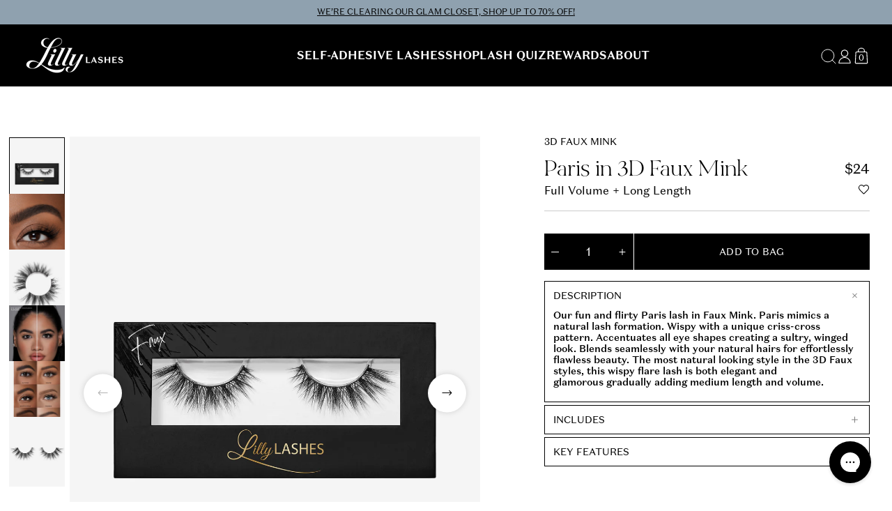

--- FILE ---
content_type: text/html; charset=utf-8
request_url: https://lillylashes.com/products/faux-mink-paris-2-0
body_size: 75544
content:
<!doctype html>
<html class="js" lang="en">
  <head>
    <meta charset="utf-8">
    <meta http-equiv="X-UA-Compatible" content="IE=edge">
    <meta name="viewport" content="width=device-width,initial-scale=1,maximum-scale=1">
    <meta name="theme-color" content="">

    <!-- ===================== ! -->
    <!-- Verification       ! -->
    <!-- ===================== ! -->

    <!-- ===================== ! -->
    <!-- Osano Head       ! -->
    <!-- ===================== ! --><script src="https://cmp.osano.com/AzqTU8UCNqbF03lez/1b6d6fc6-e706-4c5a-a0ff-2ce33d510619/osano.js"></script>
<script async="true" defer="true" src="https://js.crrnt.app/ls/cookie/CA_Vk7a4dj7mNNqRge"></script><!-- ===================== ! -->
    <!-- Settings       ! -->
    <!-- ===================== ! -->

<link rel="canonical" href="https://lillylashes.com/products/faux-mink-paris-2-0">

<title>
  Paris in 3D Faux Mink
 &ndash; Lilly Lashes</title><link rel="icon" type="image/png" href="//lillylashes.com/cdn/shop/files/Ll_favicon-black_100x100_83f01bec-f309-4625-b377-05de72838520.png?crop=center&height=16&v=1729808591&width=16" sizes="16x16">
  <link rel="icon" type="image/png" href="//lillylashes.com/cdn/shop/files/Ll_favicon-black_100x100_83f01bec-f309-4625-b377-05de72838520.png?crop=center&height=32&v=1729808591&width=32" sizes="32x32">
  <link rel="icon" type="image/png" href="//lillylashes.com/cdn/shop/files/Ll_favicon-black_100x100_83f01bec-f309-4625-b377-05de72838520.png?crop=center&height=192&v=1729808591&width=192" sizes="192x192">
  <link rel="icon" type="image/png" href="//lillylashes.com/cdn/shop/files/Ll_favicon-black_100x100_83f01bec-f309-4625-b377-05de72838520.png?crop=center&height=194&v=1729808591&width=194" sizes="194x194">

  <link rel="apple-touch-icon" href="//lillylashes.com/cdn/shop/files/Ll_favicon-black_100x100_83f01bec-f309-4625-b377-05de72838520.png?crop=center&height=57&v=1729808591&width=57" sizes="57x57">
  <link rel="apple-touch-icon" href="//lillylashes.com/cdn/shop/files/Ll_favicon-black_100x100_83f01bec-f309-4625-b377-05de72838520.png?crop=center&height=60&v=1729808591&width=60" sizes="60x60">
  <link rel="apple-touch-icon" href="//lillylashes.com/cdn/shop/files/Ll_favicon-black_100x100_83f01bec-f309-4625-b377-05de72838520.png?crop=center&height=72&v=1729808591&width=72" sizes="72x72">
  <link rel="apple-touch-icon" href="//lillylashes.com/cdn/shop/files/Ll_favicon-black_100x100_83f01bec-f309-4625-b377-05de72838520.png?crop=center&height=76&v=1729808591&width=76" sizes="76x76">
  <link rel="apple-touch-icon" href="//lillylashes.com/cdn/shop/files/Ll_favicon-black_100x100_83f01bec-f309-4625-b377-05de72838520.png?crop=center&height=114&v=1729808591&width=114" sizes="114x114">
  <link rel="apple-touch-icon" href="//lillylashes.com/cdn/shop/files/Ll_favicon-black_100x100_83f01bec-f309-4625-b377-05de72838520.png?crop=center&height=120&v=1729808591&width=120" sizes="120x120">
  <link rel="apple-touch-icon" href="//lillylashes.com/cdn/shop/files/Ll_favicon-black_100x100_83f01bec-f309-4625-b377-05de72838520.png?crop=center&height=152&v=1729808591&width=152" sizes="152x152">
  <link rel="apple-touch-icon" href="//lillylashes.com/cdn/shop/files/Ll_favicon-black_100x100_83f01bec-f309-4625-b377-05de72838520.png?crop=center&height=180&v=1729808591&width=180" sizes="180x180">
  <meta name="description" content="Our fun and flirty Paris lash in Faux Mink. Paris mimics a natural lash formation. Wispy with a unique criss-cross pattern. Accentuates all eye shapes creating a sultry, winged look. Blends seamlessly with your natural hairs for effortlessly flawless beauty. The most natural looking style in the 3D Faux styles, this wi">

<script>
  window.shopUrl = 'https://lillylashes.com';
  window.routes = {
    cart_add_url: '/cart/add',
    cart_change_url: '/cart/change',
    cart_update_url: '/cart/update',
    cart_url: '/cart',
    predictive_search_url: '/search/suggest',
  };

  window.cartStrings = {
    error: `There was an error while updating your cart. Please try again.`,
    quantityError: `You can only add [quantity] of this item to your cart.`,
  };

  window.variantStrings = {
    addToCart: `Add to bag`,
    soldOut: `Sold out`,
    unavailable: `Unavailable`,
    unavailable_with_option: `[value] - Unavailable`,
  };

  window.quickOrderListStrings = {
    itemsAdded: `[quantity] items added`,
    itemAdded: `[quantity] item added`,
    itemsRemoved: `[quantity] items removed`,
    itemRemoved: `[quantity] item removed`,
    viewCart: `View cart`,
    each: `[money]/ea`,
    min_error: `This item has a minimum of [min]`,
    max_error: `This item has a maximum of [max]`,
    step_error: `You can only add this item in increments of [step]`,
  };

  window.accessibilityStrings = {
    imageAvailable: `Image [index] is now available in gallery view`,
    shareSuccess: `Link copied to clipboard`,
    pauseSlideshow: `Pause slideshow`,
    playSlideshow: `Play slideshow`,
    recipientFormExpanded: `Gift card recipient form expanded`,
    recipientFormCollapsed: `Gift card recipient form collapsed`,
    countrySelectorSearchCount: `[count] countries/regions found`,
  };
</script>
<!-- ===================== ! -->
    <!-- Meta Tags       ! -->
    <!-- ===================== ! -->
    <meta name="format-detection" content="telephone=no">
<meta name="format-detection" content="date=no">
<meta name="format-detection" content="address=no">

<meta http-equiv="Accept-CH" content="DPR, Width">

<meta property="og:site_name" content="Lilly Lashes">
<meta property="og:url" content="https://lillylashes.com/products/faux-mink-paris-2-0">
<meta property="og:title" content="Paris in 3D Faux Mink">
<meta property="og:type" content="product">
<meta property="og:description" content="Our fun and flirty Paris lash in Faux Mink. Paris mimics a natural lash formation. Wispy with a unique criss-cross pattern. Accentuates all eye shapes creating a sultry, winged look. Blends seamlessly with your natural hairs for effortlessly flawless beauty. The most natural looking style in the 3D Faux styles, this wi"><meta property="og:image" content="http://lillylashes.com/cdn/shop/files/3DFauxMink_Paris_BoxFront_5.jpg?v=1737667017">
  <meta property="og:image:secure_url" content="https://lillylashes.com/cdn/shop/files/3DFauxMink_Paris_BoxFront_5.jpg?v=1737667017">
  <meta property="og:image:width" content="2160">
  <meta property="og:image:height" content="2700"><meta property="og:price:amount" content="24.00">
  <meta property="og:price:currency" content="USD"><meta name="twitter:card" content="summary_large_image">
<meta name="twitter:title" content="Paris in 3D Faux Mink">
<meta name="twitter:description" content="Our fun and flirty Paris lash in Faux Mink. Paris mimics a natural lash formation. Wispy with a unique criss-cross pattern. Accentuates all eye shapes creating a sultry, winged look. Blends seamlessly with your natural hairs for effortlessly flawless beauty. The most natural looking style in the 3D Faux styles, this wi">


    <link rel="preconnect" href="https://cdn.shopify.com" crossorigin><link rel="preconnect" href="https://fonts.shopifycdn.com" crossorigin><link rel="preload" as="font" href="//lillylashes.com/cdn/fonts/montserrat/montserrat_n4.81949fa0ac9fd2021e16436151e8eaa539321637.woff2" type="font/woff2" crossorigin><link rel="preload" as="font" href="//lillylashes.com/cdn/fonts/nunito_sans/nunitosans_n4.0276fe080df0ca4e6a22d9cb55aed3ed5ba6b1da.woff2" type="font/woff2" crossorigin><!-- ===================== ! -->
    <!-- CSS          ! -->
    <!-- ===================== ! -->

<link rel="preload" href="https://cdn.shopify.com/s/files/1/0378/3249/files/BonVivantSerif.otf?v=1729807203" as="font" crossorigin>
<link rel="preload" href="https://cdn.shopify.com/s/files/1/0378/3249/files/DomaineSansText-Regular.woff?v=1729889394" as="font" crossorigin>
<link rel="preload" href="https://cdn.shopify.com/s/files/1/0378/3249/files/DomaineSansText-Medium.otf?v=1729807151" as="font" crossorigin>
<link rel="preload" href="https://cdn.shopify.com/s/files/1/0378/3249/files/DomaineSansText-Bold.otf?v=1729807151" as="font" crossorigin>
<link rel="preload" href="https://cdn.shopify.com/s/files/1/0378/3249/files/BonVivantSerifBold.otf?v=1729807203" as="font" crossorigin>
<link rel="preload" href="https://cdn.shopify.com/s/files/1/0378/3249/files/Bon_Vivant_Script.otf?v=1729807203" as="font" crossorigin>

<style data-shopify>
  @font-face {
    font-family: 'Domaine Sans Text';
    src: url("https://cdn.shopify.com/s/files/1/0378/3249/files/DomaineSansText-Regular.otf?v=1729807151") format("opentype");
    font-weight: 300;
    font-style: normal;
  }

  @font-face {
    font-family: 'Domaine Sans Text';
    src: url("https://cdn.shopify.com/s/files/1/0378/3249/files/DomaineSansText-Medium.otf?v=1729807151") format("opentype");
    font-weight: 400;
    font-style: normal;
  }

  @font-face {
    font-family: 'Domaine Sans Text';
    src: url("https://cdn.shopify.com/s/files/1/0378/3249/files/DomaineSansText-Bold.otf?v=1729807151") format("opentype");
    font-weight: 700;
    font-style: normal;
  }

  @font-face {
    font-family: 'Bon Vivant Serif';
    src: url("https://cdn.shopify.com/s/files/1/0378/3249/files/BonVivantSerif.otf?v=1729807203") format("opentype");
    font-weight: 400;
    font-style: normal;
  }

  @font-face {
    font-family: 'Bon Vivant Serif Bold';
    src: url("https://cdn.shopify.com/s/files/1/0378/3249/files/BonVivantSerifBold.otf?v=1729807203") format("opentype");
    font-weight: 700;
    font-style: normal;
  }

  @font-face {
    font-family: 'Bon Vivant Script';
    src: url("https://cdn.shopify.com/s/files/1/0378/3249/files/Bon_Vivant_Script.otf?v=1729807203") format("opentype");
    font-weight: 300;
    font-style: normal;
  }

  @font-face {
  font-family: Montserrat;
  font-weight: 400;
  font-style: normal;
  font-display: swap;
  src: url("//lillylashes.com/cdn/fonts/montserrat/montserrat_n4.81949fa0ac9fd2021e16436151e8eaa539321637.woff2") format("woff2"),
       url("//lillylashes.com/cdn/fonts/montserrat/montserrat_n4.a6c632ca7b62da89c3594789ba828388aac693fe.woff") format("woff");
}

  @font-face {
  font-family: Montserrat;
  font-weight: 700;
  font-style: normal;
  font-display: swap;
  src: url("//lillylashes.com/cdn/fonts/montserrat/montserrat_n7.3c434e22befd5c18a6b4afadb1e3d77c128c7939.woff2") format("woff2"),
       url("//lillylashes.com/cdn/fonts/montserrat/montserrat_n7.5d9fa6e2cae713c8fb539a9876489d86207fe957.woff") format("woff");
}

  @font-face {
  font-family: Montserrat;
  font-weight: 400;
  font-style: italic;
  font-display: swap;
  src: url("//lillylashes.com/cdn/fonts/montserrat/montserrat_i4.5a4ea298b4789e064f62a29aafc18d41f09ae59b.woff2") format("woff2"),
       url("//lillylashes.com/cdn/fonts/montserrat/montserrat_i4.072b5869c5e0ed5b9d2021e4c2af132e16681ad2.woff") format("woff");
}

  @font-face {
  font-family: Montserrat;
  font-weight: 700;
  font-style: italic;
  font-display: swap;
  src: url("//lillylashes.com/cdn/fonts/montserrat/montserrat_i7.a0d4a463df4f146567d871890ffb3c80408e7732.woff2") format("woff2"),
       url("//lillylashes.com/cdn/fonts/montserrat/montserrat_i7.f6ec9f2a0681acc6f8152c40921d2a4d2e1a2c78.woff") format("woff");
}

  @font-face {
  font-family: "Nunito Sans";
  font-weight: 400;
  font-style: normal;
  font-display: swap;
  src: url("//lillylashes.com/cdn/fonts/nunito_sans/nunitosans_n4.0276fe080df0ca4e6a22d9cb55aed3ed5ba6b1da.woff2") format("woff2"),
       url("//lillylashes.com/cdn/fonts/nunito_sans/nunitosans_n4.b4964bee2f5e7fd9c3826447e73afe2baad607b7.woff") format("woff");
}


  
    :root,

    .color-scheme-1 {
      --color-background: 255,255,255;
      
        --gradient-background: #ffffff;
      

      

      --color-foreground: 0,0,0;
      --color-background-contrast: 191,191,191;
      --color-shadow: 159,157,157;

      --color-button: 0,0,0;
      --color-button-text: 255,255,255;

      --color-primary-button: 0,0,0;
      --color-primary-button-text: 255,255,255;

      
        --color-primary-button-hover: ;
      
      --color-primary-button-solid-hover: ,,;

      --color-primary-button-hover-text: 255,255,255;

      --color-secondary-button: 255,255,255;
      --color-secondary-button-text: 0,0,0;

      --color-link: 18,18,18;
      --color-link-hover: 197,136,32;

      
      
      --color-badge-foreground: 255,255,255;
      --color-badge-background: 133,18,33;
      --color-badge-border: 255,255,255;
      --payment-terms-background-color: rgb(255 255 255);
    }

    @media screen and (max-width: 749px) {
      .color-scheme-1-mobile {
        --color-background: 255,255,255;
        
          --gradient-background: #ffffff;
        

        

        --color-foreground: 0,0,0;
        --color-background-contrast: 191,191,191;
        --color-shadow: 159,157,157;

        --color-button: 0,0,0;
        --color-button-text: 255,255,255;

        --color-primary-button: 0,0,0;
        --color-primary-button-text: 255,255,255;

        
          --color-primary-button-hover: ;
        
        --color-primary-button-solid-hover: ,,;

        --color-primary-button-hover-text: 255,255,255;

        --color-secondary-button: 255,255,255;
        --color-secondary-button-text: 0,0,0;

        --color-link: 18,18,18;
        --color-link-hover: 197,136,32;

        --color-badge-foreground: 0,0,0;
        --color-badge-background: 255,255,255;
        --color-badge-border: 0,0,0;
        --payment-terms-background-color: rgb(255 255 255);

        color: rgba(var(--color-foreground), 1);
        background-color: rgb(var(--color-background));
      }
    }

    @media screen and (min-width: 750px) {
      .color-scheme-1-desktop {
        --color-background: 255,255,255;
        
          --gradient-background: #ffffff;
        

        

        --color-foreground: 0,0,0;
        --color-background-contrast: 191,191,191;
        --color-shadow: 159,157,157;

        --color-button: 0,0,0;
        --color-button-text: 255,255,255;

        --color-primary-button: 0,0,0;
        --color-primary-button-text: 255,255,255;

        
          --color-primary-button-hover: ;
        
        --color-primary-button-solid-hover: ,,;

        --color-primary-button-hover-text: 255,255,255;

        --color-secondary-button: 255,255,255;
        --color-secondary-button-text: 0,0,0;

        --color-link: 18,18,18;
        --color-link-hover: 197,136,32;

        --color-badge-foreground: 0,0,0;
        --color-badge-background: 255,255,255;
        --color-badge-border: 0,0,0;
        --payment-terms-background-color: rgb(255 255 255);

        color: rgba(var(--color-foreground), 1);
        background-color: rgb(var(--color-background));
      }
    }

    .color-scheme-1-text {
      --color-foreground: 0,0,0;
    }
  
    

    .color-scheme-2 {
      --color-background: 0,0,0;
      
        --gradient-background: #000000;
      

      

      --color-foreground: 255,255,255;
      --color-background-contrast: 128,128,128;
      --color-shadow: 159,157,157;

      --color-button: 255,255,255;
      --color-button-text: 0,0,0;

      --color-primary-button: 255,255,255;
      --color-primary-button-text: 0,0,0;

      
        --color-primary-button-hover: ;
      
      --color-primary-button-solid-hover: ,,;

      --color-primary-button-hover-text: 0,0,0;

      --color-secondary-button: 0,0,0;
      --color-secondary-button-text: 255,255,255;

      --color-link: 255,255,255;
      --color-link-hover: 197,136,32;

      
      
      --color-badge-foreground: 255,255,255;
      --color-badge-background: 133,18,33;
      --color-badge-border: 255,255,255;
      --payment-terms-background-color: rgb(0 0 0);
    }

    @media screen and (max-width: 749px) {
      .color-scheme-2-mobile {
        --color-background: 0,0,0;
        
          --gradient-background: #000000;
        

        

        --color-foreground: 255,255,255;
        --color-background-contrast: 128,128,128;
        --color-shadow: 159,157,157;

        --color-button: 255,255,255;
        --color-button-text: 0,0,0;

        --color-primary-button: 255,255,255;
        --color-primary-button-text: 0,0,0;

        
          --color-primary-button-hover: ;
        
        --color-primary-button-solid-hover: ,,;

        --color-primary-button-hover-text: 0,0,0;

        --color-secondary-button: 0,0,0;
        --color-secondary-button-text: 255,255,255;

        --color-link: 255,255,255;
        --color-link-hover: 197,136,32;

        --color-badge-foreground: 255,255,255;
        --color-badge-background: 0,0,0;
        --color-badge-border: 255,255,255;
        --payment-terms-background-color: rgb(0 0 0);

        color: rgba(var(--color-foreground), 1);
        background-color: rgb(var(--color-background));
      }
    }

    @media screen and (min-width: 750px) {
      .color-scheme-2-desktop {
        --color-background: 0,0,0;
        
          --gradient-background: #000000;
        

        

        --color-foreground: 255,255,255;
        --color-background-contrast: 128,128,128;
        --color-shadow: 159,157,157;

        --color-button: 255,255,255;
        --color-button-text: 0,0,0;

        --color-primary-button: 255,255,255;
        --color-primary-button-text: 0,0,0;

        
          --color-primary-button-hover: ;
        
        --color-primary-button-solid-hover: ,,;

        --color-primary-button-hover-text: 0,0,0;

        --color-secondary-button: 0,0,0;
        --color-secondary-button-text: 255,255,255;

        --color-link: 255,255,255;
        --color-link-hover: 197,136,32;

        --color-badge-foreground: 255,255,255;
        --color-badge-background: 0,0,0;
        --color-badge-border: 255,255,255;
        --payment-terms-background-color: rgb(0 0 0);

        color: rgba(var(--color-foreground), 1);
        background-color: rgb(var(--color-background));
      }
    }

    .color-scheme-2-text {
      --color-foreground: 255,255,255;
    }
  
    

    .color-scheme-3 {
      --color-background: 143,161,175;
      
        --gradient-background: #8fa1af;
      

      

      --color-foreground: 0,0,0;
      --color-background-contrast: 79,97,111;
      --color-shadow: 18,18,18;

      --color-button: 0,0,0;
      --color-button-text: 255,255,255;

      --color-primary-button: 0,0,0;
      --color-primary-button-text: 255,255,255;

      
        --color-primary-button-hover: ;
      
      --color-primary-button-solid-hover: ,,;

      --color-primary-button-hover-text: 255,255,255;

      --color-secondary-button: 143,161,175;
      --color-secondary-button-text: 255,255,255;

      --color-link: 18,18,18;
      --color-link-hover: 18,18,18;

      
      
      --color-badge-foreground: 255,255,255;
      --color-badge-background: 133,18,33;
      --color-badge-border: 255,255,255;
      --payment-terms-background-color: rgb(143 161 175);
    }

    @media screen and (max-width: 749px) {
      .color-scheme-3-mobile {
        --color-background: 143,161,175;
        
          --gradient-background: #8fa1af;
        

        

        --color-foreground: 0,0,0;
        --color-background-contrast: 79,97,111;
        --color-shadow: 18,18,18;

        --color-button: 0,0,0;
        --color-button-text: 255,255,255;

        --color-primary-button: 0,0,0;
        --color-primary-button-text: 255,255,255;

        
          --color-primary-button-hover: ;
        
        --color-primary-button-solid-hover: ,,;

        --color-primary-button-hover-text: 255,255,255;

        --color-secondary-button: 143,161,175;
        --color-secondary-button-text: 255,255,255;

        --color-link: 18,18,18;
        --color-link-hover: 18,18,18;

        --color-badge-foreground: 0,0,0;
        --color-badge-background: 143,161,175;
        --color-badge-border: 0,0,0;
        --payment-terms-background-color: rgb(143 161 175);

        color: rgba(var(--color-foreground), 1);
        background-color: rgb(var(--color-background));
      }
    }

    @media screen and (min-width: 750px) {
      .color-scheme-3-desktop {
        --color-background: 143,161,175;
        
          --gradient-background: #8fa1af;
        

        

        --color-foreground: 0,0,0;
        --color-background-contrast: 79,97,111;
        --color-shadow: 18,18,18;

        --color-button: 0,0,0;
        --color-button-text: 255,255,255;

        --color-primary-button: 0,0,0;
        --color-primary-button-text: 255,255,255;

        
          --color-primary-button-hover: ;
        
        --color-primary-button-solid-hover: ,,;

        --color-primary-button-hover-text: 255,255,255;

        --color-secondary-button: 143,161,175;
        --color-secondary-button-text: 255,255,255;

        --color-link: 18,18,18;
        --color-link-hover: 18,18,18;

        --color-badge-foreground: 0,0,0;
        --color-badge-background: 143,161,175;
        --color-badge-border: 0,0,0;
        --payment-terms-background-color: rgb(143 161 175);

        color: rgba(var(--color-foreground), 1);
        background-color: rgb(var(--color-background));
      }
    }

    .color-scheme-3-text {
      --color-foreground: 0,0,0;
    }
  
    

    .color-scheme-4 {
      --color-background: 255,255,255;
      
        --gradient-background: #ffffff;
      

      

      --color-foreground: 0,0,0;
      --color-background-contrast: 191,191,191;
      --color-shadow: 0,0,0;

      --color-button: 74,51,131;
      --color-button-text: 255,255,255;

      --color-primary-button: 74,51,131;
      --color-primary-button-text: 255,255,255;

      
        --color-primary-button-hover: ;
      
      --color-primary-button-solid-hover: ,,;

      --color-primary-button-hover-text: 255,255,255;

      --color-secondary-button: 255,255,255;
      --color-secondary-button-text: 255,255,255;

      --color-link: 0,0,0;
      --color-link-hover: 0,0,0;

      
      
      --color-badge-foreground: 255,255,255;
      --color-badge-background: 133,18,33;
      --color-badge-border: 255,255,255;
      --payment-terms-background-color: rgb(255 255 255);
    }

    @media screen and (max-width: 749px) {
      .color-scheme-4-mobile {
        --color-background: 255,255,255;
        
          --gradient-background: #ffffff;
        

        

        --color-foreground: 0,0,0;
        --color-background-contrast: 191,191,191;
        --color-shadow: 0,0,0;

        --color-button: 74,51,131;
        --color-button-text: 255,255,255;

        --color-primary-button: 74,51,131;
        --color-primary-button-text: 255,255,255;

        
          --color-primary-button-hover: ;
        
        --color-primary-button-solid-hover: ,,;

        --color-primary-button-hover-text: 255,255,255;

        --color-secondary-button: 255,255,255;
        --color-secondary-button-text: 255,255,255;

        --color-link: 0,0,0;
        --color-link-hover: 0,0,0;

        --color-badge-foreground: 0,0,0;
        --color-badge-background: 255,255,255;
        --color-badge-border: 0,0,0;
        --payment-terms-background-color: rgb(255 255 255);

        color: rgba(var(--color-foreground), 1);
        background-color: rgb(var(--color-background));
      }
    }

    @media screen and (min-width: 750px) {
      .color-scheme-4-desktop {
        --color-background: 255,255,255;
        
          --gradient-background: #ffffff;
        

        

        --color-foreground: 0,0,0;
        --color-background-contrast: 191,191,191;
        --color-shadow: 0,0,0;

        --color-button: 74,51,131;
        --color-button-text: 255,255,255;

        --color-primary-button: 74,51,131;
        --color-primary-button-text: 255,255,255;

        
          --color-primary-button-hover: ;
        
        --color-primary-button-solid-hover: ,,;

        --color-primary-button-hover-text: 255,255,255;

        --color-secondary-button: 255,255,255;
        --color-secondary-button-text: 255,255,255;

        --color-link: 0,0,0;
        --color-link-hover: 0,0,0;

        --color-badge-foreground: 0,0,0;
        --color-badge-background: 255,255,255;
        --color-badge-border: 0,0,0;
        --payment-terms-background-color: rgb(255 255 255);

        color: rgba(var(--color-foreground), 1);
        background-color: rgb(var(--color-background));
      }
    }

    .color-scheme-4-text {
      --color-foreground: 0,0,0;
    }
  
    

    .color-scheme-5 {
      --color-background: 133,18,33;
      
        --gradient-background: #851221;
      

      

      --color-foreground: 255,255,255;
      --color-background-contrast: 155,21,39;
      --color-shadow: 101,104,104;

      --color-button: 255,255,255;
      --color-button-text: 101,104,104;

      --color-primary-button: 255,255,255;
      --color-primary-button-text: 101,104,104;

      
        --color-primary-button-hover: ;
      
      --color-primary-button-solid-hover: ,,;

      --color-primary-button-hover-text: 101,104,104;

      --color-secondary-button: 133,18,33;
      --color-secondary-button-text: 101,104,104;

      --color-link: 18,18,18;
      --color-link-hover: 18,18,18;

      
      
      --color-badge-foreground: 255,255,255;
      --color-badge-background: 133,18,33;
      --color-badge-border: 255,255,255;
      --payment-terms-background-color: rgb(133 18 33);
    }

    @media screen and (max-width: 749px) {
      .color-scheme-5-mobile {
        --color-background: 133,18,33;
        
          --gradient-background: #851221;
        

        

        --color-foreground: 255,255,255;
        --color-background-contrast: 155,21,39;
        --color-shadow: 101,104,104;

        --color-button: 255,255,255;
        --color-button-text: 101,104,104;

        --color-primary-button: 255,255,255;
        --color-primary-button-text: 101,104,104;

        
          --color-primary-button-hover: ;
        
        --color-primary-button-solid-hover: ,,;

        --color-primary-button-hover-text: 101,104,104;

        --color-secondary-button: 133,18,33;
        --color-secondary-button-text: 101,104,104;

        --color-link: 18,18,18;
        --color-link-hover: 18,18,18;

        --color-badge-foreground: 255,255,255;
        --color-badge-background: 133,18,33;
        --color-badge-border: 255,255,255;
        --payment-terms-background-color: rgb(133 18 33);

        color: rgba(var(--color-foreground), 1);
        background-color: rgb(var(--color-background));
      }
    }

    @media screen and (min-width: 750px) {
      .color-scheme-5-desktop {
        --color-background: 133,18,33;
        
          --gradient-background: #851221;
        

        

        --color-foreground: 255,255,255;
        --color-background-contrast: 155,21,39;
        --color-shadow: 101,104,104;

        --color-button: 255,255,255;
        --color-button-text: 101,104,104;

        --color-primary-button: 255,255,255;
        --color-primary-button-text: 101,104,104;

        
          --color-primary-button-hover: ;
        
        --color-primary-button-solid-hover: ,,;

        --color-primary-button-hover-text: 101,104,104;

        --color-secondary-button: 133,18,33;
        --color-secondary-button-text: 101,104,104;

        --color-link: 18,18,18;
        --color-link-hover: 18,18,18;

        --color-badge-foreground: 255,255,255;
        --color-badge-background: 133,18,33;
        --color-badge-border: 255,255,255;
        --payment-terms-background-color: rgb(133 18 33);

        color: rgba(var(--color-foreground), 1);
        background-color: rgb(var(--color-background));
      }
    }

    .color-scheme-5-text {
      --color-foreground: 255,255,255;
    }
  
    

    .color-scheme-f69258ba-1cd6-4466-abe5-d37c0a44011a {
      --color-background: 198,168,103;
      
        --gradient-background: #c6a867;
      

      

      --color-foreground: 0,0,0;
      --color-background-contrast: 126,101,47;
      --color-shadow: 159,157,157;

      --color-button: 255,255,255;
      --color-button-text: 198,168,103;

      --color-primary-button: 255,255,255;
      --color-primary-button-text: 198,168,103;

      
        --color-primary-button-hover: ;
      
      --color-primary-button-solid-hover: ,,;

      --color-primary-button-hover-text: 198,168,103;

      --color-secondary-button: 198,168,103;
      --color-secondary-button-text: 255,255,255;

      --color-link: 18,18,18;
      --color-link-hover: 18,18,18;

      
      
      --color-badge-foreground: 255,255,255;
      --color-badge-background: 133,18,33;
      --color-badge-border: 255,255,255;
      --payment-terms-background-color: rgb(198 168 103);
    }

    @media screen and (max-width: 749px) {
      .color-scheme-f69258ba-1cd6-4466-abe5-d37c0a44011a-mobile {
        --color-background: 198,168,103;
        
          --gradient-background: #c6a867;
        

        

        --color-foreground: 0,0,0;
        --color-background-contrast: 126,101,47;
        --color-shadow: 159,157,157;

        --color-button: 255,255,255;
        --color-button-text: 198,168,103;

        --color-primary-button: 255,255,255;
        --color-primary-button-text: 198,168,103;

        
          --color-primary-button-hover: ;
        
        --color-primary-button-solid-hover: ,,;

        --color-primary-button-hover-text: 198,168,103;

        --color-secondary-button: 198,168,103;
        --color-secondary-button-text: 255,255,255;

        --color-link: 18,18,18;
        --color-link-hover: 18,18,18;

        --color-badge-foreground: 0,0,0;
        --color-badge-background: 198,168,103;
        --color-badge-border: 0,0,0;
        --payment-terms-background-color: rgb(198 168 103);

        color: rgba(var(--color-foreground), 1);
        background-color: rgb(var(--color-background));
      }
    }

    @media screen and (min-width: 750px) {
      .color-scheme-f69258ba-1cd6-4466-abe5-d37c0a44011a-desktop {
        --color-background: 198,168,103;
        
          --gradient-background: #c6a867;
        

        

        --color-foreground: 0,0,0;
        --color-background-contrast: 126,101,47;
        --color-shadow: 159,157,157;

        --color-button: 255,255,255;
        --color-button-text: 198,168,103;

        --color-primary-button: 255,255,255;
        --color-primary-button-text: 198,168,103;

        
          --color-primary-button-hover: ;
        
        --color-primary-button-solid-hover: ,,;

        --color-primary-button-hover-text: 198,168,103;

        --color-secondary-button: 198,168,103;
        --color-secondary-button-text: 255,255,255;

        --color-link: 18,18,18;
        --color-link-hover: 18,18,18;

        --color-badge-foreground: 0,0,0;
        --color-badge-background: 198,168,103;
        --color-badge-border: 0,0,0;
        --payment-terms-background-color: rgb(198 168 103);

        color: rgba(var(--color-foreground), 1);
        background-color: rgb(var(--color-background));
      }
    }

    .color-scheme-f69258ba-1cd6-4466-abe5-d37c0a44011a-text {
      --color-foreground: 0,0,0;
    }
  
    

    .color-scheme-641e2ed5-e372-4942-959c-30ffac20d8a4 {
      --color-background: 255,255,255;
      
        --gradient-background: linear-gradient(90deg, rgba(154, 127, 70, 1) 14%, rgba(198, 168, 103, 1) 48.921%, rgba(154, 127, 70, 1) 81%);
      

      

      --color-foreground: 255,255,255;
      --color-background-contrast: 191,191,191;
      --color-shadow: 159,157,157;

      --color-button: 255,255,255;
      --color-button-text: 0,0,0;

      --color-primary-button: 255,255,255;
      --color-primary-button-text: 0,0,0;

      
        --color-primary-button-hover: ;
      
      --color-primary-button-solid-hover: ,,;

      --color-primary-button-hover-text: 0,0,0;

      --color-secondary-button: 255,255,255;
      --color-secondary-button-text: 255,255,255;

      --color-link: 18,18,18;
      --color-link-hover: 18,18,18;

      
      
      --color-badge-foreground: 255,255,255;
      --color-badge-background: 133,18,33;
      --color-badge-border: 255,255,255;
      --payment-terms-background-color: rgb(255 255 255);
    }

    @media screen and (max-width: 749px) {
      .color-scheme-641e2ed5-e372-4942-959c-30ffac20d8a4-mobile {
        --color-background: 255,255,255;
        
          --gradient-background: linear-gradient(90deg, rgba(154, 127, 70, 1) 14%, rgba(198, 168, 103, 1) 48.921%, rgba(154, 127, 70, 1) 81%);
        

        

        --color-foreground: 255,255,255;
        --color-background-contrast: 191,191,191;
        --color-shadow: 159,157,157;

        --color-button: 255,255,255;
        --color-button-text: 0,0,0;

        --color-primary-button: 255,255,255;
        --color-primary-button-text: 0,0,0;

        
          --color-primary-button-hover: ;
        
        --color-primary-button-solid-hover: ,,;

        --color-primary-button-hover-text: 0,0,0;

        --color-secondary-button: 255,255,255;
        --color-secondary-button-text: 255,255,255;

        --color-link: 18,18,18;
        --color-link-hover: 18,18,18;

        --color-badge-foreground: 255,255,255;
        --color-badge-background: 255,255,255;
        --color-badge-border: 255,255,255;
        --payment-terms-background-color: rgb(255 255 255);

        color: rgba(var(--color-foreground), 1);
        background-color: rgb(var(--color-background));
      }
    }

    @media screen and (min-width: 750px) {
      .color-scheme-641e2ed5-e372-4942-959c-30ffac20d8a4-desktop {
        --color-background: 255,255,255;
        
          --gradient-background: linear-gradient(90deg, rgba(154, 127, 70, 1) 14%, rgba(198, 168, 103, 1) 48.921%, rgba(154, 127, 70, 1) 81%);
        

        

        --color-foreground: 255,255,255;
        --color-background-contrast: 191,191,191;
        --color-shadow: 159,157,157;

        --color-button: 255,255,255;
        --color-button-text: 0,0,0;

        --color-primary-button: 255,255,255;
        --color-primary-button-text: 0,0,0;

        
          --color-primary-button-hover: ;
        
        --color-primary-button-solid-hover: ,,;

        --color-primary-button-hover-text: 0,0,0;

        --color-secondary-button: 255,255,255;
        --color-secondary-button-text: 255,255,255;

        --color-link: 18,18,18;
        --color-link-hover: 18,18,18;

        --color-badge-foreground: 255,255,255;
        --color-badge-background: 255,255,255;
        --color-badge-border: 255,255,255;
        --payment-terms-background-color: rgb(255 255 255);

        color: rgba(var(--color-foreground), 1);
        background-color: rgb(var(--color-background));
      }
    }

    .color-scheme-641e2ed5-e372-4942-959c-30ffac20d8a4-text {
      --color-foreground: 255,255,255;
    }
  
    

    .color-scheme-3eb114fb-3e63-458b-b0d2-4109b5de0f0b {
      --color-background: 152,148,164;
      
        --gradient-background: #9894a4;
      

      

      --color-foreground: 255,255,255;
      --color-background-contrast: 89,85,100;
      --color-shadow: 159,157,157;

      --color-button: 255,255,255;
      --color-button-text: 0,0,0;

      --color-primary-button: 255,255,255;
      --color-primary-button-text: 0,0,0;

      
        --color-primary-button-hover: ;
      
      --color-primary-button-solid-hover: ,,;

      --color-primary-button-hover-text: 0,0,0;

      --color-secondary-button: 152,148,164;
      --color-secondary-button-text: 0,0,0;

      --color-link: 18,18,18;
      --color-link-hover: 0,0,0;

      
      
      --color-badge-foreground: 255,255,255;
      --color-badge-background: 133,18,33;
      --color-badge-border: 255,255,255;
      --payment-terms-background-color: rgb(152 148 164);
    }

    @media screen and (max-width: 749px) {
      .color-scheme-3eb114fb-3e63-458b-b0d2-4109b5de0f0b-mobile {
        --color-background: 152,148,164;
        
          --gradient-background: #9894a4;
        

        

        --color-foreground: 255,255,255;
        --color-background-contrast: 89,85,100;
        --color-shadow: 159,157,157;

        --color-button: 255,255,255;
        --color-button-text: 0,0,0;

        --color-primary-button: 255,255,255;
        --color-primary-button-text: 0,0,0;

        
          --color-primary-button-hover: ;
        
        --color-primary-button-solid-hover: ,,;

        --color-primary-button-hover-text: 0,0,0;

        --color-secondary-button: 152,148,164;
        --color-secondary-button-text: 0,0,0;

        --color-link: 18,18,18;
        --color-link-hover: 0,0,0;

        --color-badge-foreground: 255,255,255;
        --color-badge-background: 152,148,164;
        --color-badge-border: 255,255,255;
        --payment-terms-background-color: rgb(152 148 164);

        color: rgba(var(--color-foreground), 1);
        background-color: rgb(var(--color-background));
      }
    }

    @media screen and (min-width: 750px) {
      .color-scheme-3eb114fb-3e63-458b-b0d2-4109b5de0f0b-desktop {
        --color-background: 152,148,164;
        
          --gradient-background: #9894a4;
        

        

        --color-foreground: 255,255,255;
        --color-background-contrast: 89,85,100;
        --color-shadow: 159,157,157;

        --color-button: 255,255,255;
        --color-button-text: 0,0,0;

        --color-primary-button: 255,255,255;
        --color-primary-button-text: 0,0,0;

        
          --color-primary-button-hover: ;
        
        --color-primary-button-solid-hover: ,,;

        --color-primary-button-hover-text: 0,0,0;

        --color-secondary-button: 152,148,164;
        --color-secondary-button-text: 0,0,0;

        --color-link: 18,18,18;
        --color-link-hover: 0,0,0;

        --color-badge-foreground: 255,255,255;
        --color-badge-background: 152,148,164;
        --color-badge-border: 255,255,255;
        --payment-terms-background-color: rgb(152 148 164);

        color: rgba(var(--color-foreground), 1);
        background-color: rgb(var(--color-background));
      }
    }

    .color-scheme-3eb114fb-3e63-458b-b0d2-4109b5de0f0b-text {
      --color-foreground: 255,255,255;
    }
  
    

    .color-scheme-e88ff094-6c95-422a-88c4-e0a3fc5247f7 {
      --color-background: 244,161,196;
      
        --gradient-background: #f4a1c4;
      

      

      --color-foreground: 0,0,0;
      --color-background-contrast: 231,47,124;
      --color-shadow: 159,157,157;

      --color-button: 0,0,0;
      --color-button-text: 255,255,255;

      --color-primary-button: 0,0,0;
      --color-primary-button-text: 255,255,255;

      
        --color-primary-button-hover: ;
      
      --color-primary-button-solid-hover: ,,;

      --color-primary-button-hover-text: 255,255,255;

      --color-secondary-button: 244,161,196;
      --color-secondary-button-text: 255,255,255;

      --color-link: 255,255,255;
      --color-link-hover: 0,0,0;

      
      
      --color-badge-foreground: 255,255,255;
      --color-badge-background: 133,18,33;
      --color-badge-border: 255,255,255;
      --payment-terms-background-color: rgb(244 161 196);
    }

    @media screen and (max-width: 749px) {
      .color-scheme-e88ff094-6c95-422a-88c4-e0a3fc5247f7-mobile {
        --color-background: 244,161,196;
        
          --gradient-background: #f4a1c4;
        

        

        --color-foreground: 0,0,0;
        --color-background-contrast: 231,47,124;
        --color-shadow: 159,157,157;

        --color-button: 0,0,0;
        --color-button-text: 255,255,255;

        --color-primary-button: 0,0,0;
        --color-primary-button-text: 255,255,255;

        
          --color-primary-button-hover: ;
        
        --color-primary-button-solid-hover: ,,;

        --color-primary-button-hover-text: 255,255,255;

        --color-secondary-button: 244,161,196;
        --color-secondary-button-text: 255,255,255;

        --color-link: 255,255,255;
        --color-link-hover: 0,0,0;

        --color-badge-foreground: 0,0,0;
        --color-badge-background: 244,161,196;
        --color-badge-border: 0,0,0;
        --payment-terms-background-color: rgb(244 161 196);

        color: rgba(var(--color-foreground), 1);
        background-color: rgb(var(--color-background));
      }
    }

    @media screen and (min-width: 750px) {
      .color-scheme-e88ff094-6c95-422a-88c4-e0a3fc5247f7-desktop {
        --color-background: 244,161,196;
        
          --gradient-background: #f4a1c4;
        

        

        --color-foreground: 0,0,0;
        --color-background-contrast: 231,47,124;
        --color-shadow: 159,157,157;

        --color-button: 0,0,0;
        --color-button-text: 255,255,255;

        --color-primary-button: 0,0,0;
        --color-primary-button-text: 255,255,255;

        
          --color-primary-button-hover: ;
        
        --color-primary-button-solid-hover: ,,;

        --color-primary-button-hover-text: 255,255,255;

        --color-secondary-button: 244,161,196;
        --color-secondary-button-text: 255,255,255;

        --color-link: 255,255,255;
        --color-link-hover: 0,0,0;

        --color-badge-foreground: 0,0,0;
        --color-badge-background: 244,161,196;
        --color-badge-border: 0,0,0;
        --payment-terms-background-color: rgb(244 161 196);

        color: rgba(var(--color-foreground), 1);
        background-color: rgb(var(--color-background));
      }
    }

    .color-scheme-e88ff094-6c95-422a-88c4-e0a3fc5247f7-text {
      --color-foreground: 0,0,0;
    }
  
    

    .color-scheme-e62d58e2-e5f8-4d04-9c45-20c1d33a5756 {
      --color-background: 235,219,187;
      
        --gradient-background: #ebdbbb;
      

      

      --color-foreground: 0,0,0;
      --color-background-contrast: 206,167,88;
      --color-shadow: 159,157,157;

      --color-button: 0,0,0;
      --color-button-text: 255,255,255;

      --color-primary-button: 0,0,0;
      --color-primary-button-text: 255,255,255;

      
        --color-primary-button-hover: ;
      
      --color-primary-button-solid-hover: ,,;

      --color-primary-button-hover-text: 255,255,255;

      --color-secondary-button: 235,219,187;
      --color-secondary-button-text: 0,0,0;

      --color-link: 18,18,18;
      --color-link-hover: 197,136,32;

      
      
      --color-badge-foreground: 255,255,255;
      --color-badge-background: 133,18,33;
      --color-badge-border: 255,255,255;
      --payment-terms-background-color: rgb(235 219 187);
    }

    @media screen and (max-width: 749px) {
      .color-scheme-e62d58e2-e5f8-4d04-9c45-20c1d33a5756-mobile {
        --color-background: 235,219,187;
        
          --gradient-background: #ebdbbb;
        

        

        --color-foreground: 0,0,0;
        --color-background-contrast: 206,167,88;
        --color-shadow: 159,157,157;

        --color-button: 0,0,0;
        --color-button-text: 255,255,255;

        --color-primary-button: 0,0,0;
        --color-primary-button-text: 255,255,255;

        
          --color-primary-button-hover: ;
        
        --color-primary-button-solid-hover: ,,;

        --color-primary-button-hover-text: 255,255,255;

        --color-secondary-button: 235,219,187;
        --color-secondary-button-text: 0,0,0;

        --color-link: 18,18,18;
        --color-link-hover: 197,136,32;

        --color-badge-foreground: 0,0,0;
        --color-badge-background: 235,219,187;
        --color-badge-border: 0,0,0;
        --payment-terms-background-color: rgb(235 219 187);

        color: rgba(var(--color-foreground), 1);
        background-color: rgb(var(--color-background));
      }
    }

    @media screen and (min-width: 750px) {
      .color-scheme-e62d58e2-e5f8-4d04-9c45-20c1d33a5756-desktop {
        --color-background: 235,219,187;
        
          --gradient-background: #ebdbbb;
        

        

        --color-foreground: 0,0,0;
        --color-background-contrast: 206,167,88;
        --color-shadow: 159,157,157;

        --color-button: 0,0,0;
        --color-button-text: 255,255,255;

        --color-primary-button: 0,0,0;
        --color-primary-button-text: 255,255,255;

        
          --color-primary-button-hover: ;
        
        --color-primary-button-solid-hover: ,,;

        --color-primary-button-hover-text: 255,255,255;

        --color-secondary-button: 235,219,187;
        --color-secondary-button-text: 0,0,0;

        --color-link: 18,18,18;
        --color-link-hover: 197,136,32;

        --color-badge-foreground: 0,0,0;
        --color-badge-background: 235,219,187;
        --color-badge-border: 0,0,0;
        --payment-terms-background-color: rgb(235 219 187);

        color: rgba(var(--color-foreground), 1);
        background-color: rgb(var(--color-background));
      }
    }

    .color-scheme-e62d58e2-e5f8-4d04-9c45-20c1d33a5756-text {
      --color-foreground: 0,0,0;
    }
  
    

    .color-scheme-e5dbf50a-0c5e-47f4-aeb7-6a03faca4dc3 {
      --color-background: 247,228,214;
      
        --gradient-background: #f7e4d6;
      

      

      --color-foreground: 0,0,0;
      --color-background-contrast: 226,158,107;
      --color-shadow: 159,157,157;

      --color-button: 255,255,255;
      --color-button-text: 18,18,18;

      --color-primary-button: 255,255,255;
      --color-primary-button-text: 18,18,18;

      
        --color-primary-button-hover: ;
      
      --color-primary-button-solid-hover: ,,;

      --color-primary-button-hover-text: 18,18,18;

      --color-secondary-button: 247,228,214;
      --color-secondary-button-text: 255,255,255;

      --color-link: 255,255,255;
      --color-link-hover: 197,136,32;

      
      
      --color-badge-foreground: 255,255,255;
      --color-badge-background: 133,18,33;
      --color-badge-border: 255,255,255;
      --payment-terms-background-color: rgb(247 228 214);
    }

    @media screen and (max-width: 749px) {
      .color-scheme-e5dbf50a-0c5e-47f4-aeb7-6a03faca4dc3-mobile {
        --color-background: 247,228,214;
        
          --gradient-background: #f7e4d6;
        

        

        --color-foreground: 0,0,0;
        --color-background-contrast: 226,158,107;
        --color-shadow: 159,157,157;

        --color-button: 255,255,255;
        --color-button-text: 18,18,18;

        --color-primary-button: 255,255,255;
        --color-primary-button-text: 18,18,18;

        
          --color-primary-button-hover: ;
        
        --color-primary-button-solid-hover: ,,;

        --color-primary-button-hover-text: 18,18,18;

        --color-secondary-button: 247,228,214;
        --color-secondary-button-text: 255,255,255;

        --color-link: 255,255,255;
        --color-link-hover: 197,136,32;

        --color-badge-foreground: 0,0,0;
        --color-badge-background: 247,228,214;
        --color-badge-border: 0,0,0;
        --payment-terms-background-color: rgb(247 228 214);

        color: rgba(var(--color-foreground), 1);
        background-color: rgb(var(--color-background));
      }
    }

    @media screen and (min-width: 750px) {
      .color-scheme-e5dbf50a-0c5e-47f4-aeb7-6a03faca4dc3-desktop {
        --color-background: 247,228,214;
        
          --gradient-background: #f7e4d6;
        

        

        --color-foreground: 0,0,0;
        --color-background-contrast: 226,158,107;
        --color-shadow: 159,157,157;

        --color-button: 255,255,255;
        --color-button-text: 18,18,18;

        --color-primary-button: 255,255,255;
        --color-primary-button-text: 18,18,18;

        
          --color-primary-button-hover: ;
        
        --color-primary-button-solid-hover: ,,;

        --color-primary-button-hover-text: 18,18,18;

        --color-secondary-button: 247,228,214;
        --color-secondary-button-text: 255,255,255;

        --color-link: 255,255,255;
        --color-link-hover: 197,136,32;

        --color-badge-foreground: 0,0,0;
        --color-badge-background: 247,228,214;
        --color-badge-border: 0,0,0;
        --payment-terms-background-color: rgb(247 228 214);

        color: rgba(var(--color-foreground), 1);
        background-color: rgb(var(--color-background));
      }
    }

    .color-scheme-e5dbf50a-0c5e-47f4-aeb7-6a03faca4dc3-text {
      --color-foreground: 0,0,0;
    }
  
    

    .color-scheme-28d958cc-c932-48c5-a071-92a73a053cf7 {
      --color-background: 226,195,143;
      
        --gradient-background: #e2c38f;
      

      

      --color-foreground: 0,0,0;
      --color-background-contrast: 192,139,50;
      --color-shadow: 159,157,157;

      --color-button: 255,255,255;
      --color-button-text: 0,0,0;

      --color-primary-button: 255,255,255;
      --color-primary-button-text: 0,0,0;

      
        --color-primary-button-hover: ;
      
      --color-primary-button-solid-hover: ,,;

      --color-primary-button-hover-text: 0,0,0;

      --color-secondary-button: 226,195,143;
      --color-secondary-button-text: 255,255,255;

      --color-link: 255,255,255;
      --color-link-hover: 197,136,32;

      
      
      --color-badge-foreground: 255,255,255;
      --color-badge-background: 133,18,33;
      --color-badge-border: 255,255,255;
      --payment-terms-background-color: rgb(226 195 143);
    }

    @media screen and (max-width: 749px) {
      .color-scheme-28d958cc-c932-48c5-a071-92a73a053cf7-mobile {
        --color-background: 226,195,143;
        
          --gradient-background: #e2c38f;
        

        

        --color-foreground: 0,0,0;
        --color-background-contrast: 192,139,50;
        --color-shadow: 159,157,157;

        --color-button: 255,255,255;
        --color-button-text: 0,0,0;

        --color-primary-button: 255,255,255;
        --color-primary-button-text: 0,0,0;

        
          --color-primary-button-hover: ;
        
        --color-primary-button-solid-hover: ,,;

        --color-primary-button-hover-text: 0,0,0;

        --color-secondary-button: 226,195,143;
        --color-secondary-button-text: 255,255,255;

        --color-link: 255,255,255;
        --color-link-hover: 197,136,32;

        --color-badge-foreground: 0,0,0;
        --color-badge-background: 226,195,143;
        --color-badge-border: 0,0,0;
        --payment-terms-background-color: rgb(226 195 143);

        color: rgba(var(--color-foreground), 1);
        background-color: rgb(var(--color-background));
      }
    }

    @media screen and (min-width: 750px) {
      .color-scheme-28d958cc-c932-48c5-a071-92a73a053cf7-desktop {
        --color-background: 226,195,143;
        
          --gradient-background: #e2c38f;
        

        

        --color-foreground: 0,0,0;
        --color-background-contrast: 192,139,50;
        --color-shadow: 159,157,157;

        --color-button: 255,255,255;
        --color-button-text: 0,0,0;

        --color-primary-button: 255,255,255;
        --color-primary-button-text: 0,0,0;

        
          --color-primary-button-hover: ;
        
        --color-primary-button-solid-hover: ,,;

        --color-primary-button-hover-text: 0,0,0;

        --color-secondary-button: 226,195,143;
        --color-secondary-button-text: 255,255,255;

        --color-link: 255,255,255;
        --color-link-hover: 197,136,32;

        --color-badge-foreground: 0,0,0;
        --color-badge-background: 226,195,143;
        --color-badge-border: 0,0,0;
        --payment-terms-background-color: rgb(226 195 143);

        color: rgba(var(--color-foreground), 1);
        background-color: rgb(var(--color-background));
      }
    }

    .color-scheme-28d958cc-c932-48c5-a071-92a73a053cf7-text {
      --color-foreground: 0,0,0;
    }
  
    

    .color-scheme-c661693c-f0fc-4e49-8e27-de2011071326 {
      --color-background: 237,196,168;
      
        --gradient-background: #edc4a8;
      

      

      --color-foreground: 0,0,0;
      --color-background-contrast: 215,124,62;
      --color-shadow: 159,157,157;

      --color-button: 0,0,0;
      --color-button-text: 255,255,255;

      --color-primary-button: 0,0,0;
      --color-primary-button-text: 255,255,255;

      
        --color-primary-button-hover: ;
      
      --color-primary-button-solid-hover: ,,;

      --color-primary-button-hover-text: 255,255,255;

      --color-secondary-button: 237,196,168;
      --color-secondary-button-text: 0,0,0;

      --color-link: 18,18,18;
      --color-link-hover: 197,136,32;

      
      
      --color-badge-foreground: 255,255,255;
      --color-badge-background: 133,18,33;
      --color-badge-border: 255,255,255;
      --payment-terms-background-color: rgb(237 196 168);
    }

    @media screen and (max-width: 749px) {
      .color-scheme-c661693c-f0fc-4e49-8e27-de2011071326-mobile {
        --color-background: 237,196,168;
        
          --gradient-background: #edc4a8;
        

        

        --color-foreground: 0,0,0;
        --color-background-contrast: 215,124,62;
        --color-shadow: 159,157,157;

        --color-button: 0,0,0;
        --color-button-text: 255,255,255;

        --color-primary-button: 0,0,0;
        --color-primary-button-text: 255,255,255;

        
          --color-primary-button-hover: ;
        
        --color-primary-button-solid-hover: ,,;

        --color-primary-button-hover-text: 255,255,255;

        --color-secondary-button: 237,196,168;
        --color-secondary-button-text: 0,0,0;

        --color-link: 18,18,18;
        --color-link-hover: 197,136,32;

        --color-badge-foreground: 0,0,0;
        --color-badge-background: 237,196,168;
        --color-badge-border: 0,0,0;
        --payment-terms-background-color: rgb(237 196 168);

        color: rgba(var(--color-foreground), 1);
        background-color: rgb(var(--color-background));
      }
    }

    @media screen and (min-width: 750px) {
      .color-scheme-c661693c-f0fc-4e49-8e27-de2011071326-desktop {
        --color-background: 237,196,168;
        
          --gradient-background: #edc4a8;
        

        

        --color-foreground: 0,0,0;
        --color-background-contrast: 215,124,62;
        --color-shadow: 159,157,157;

        --color-button: 0,0,0;
        --color-button-text: 255,255,255;

        --color-primary-button: 0,0,0;
        --color-primary-button-text: 255,255,255;

        
          --color-primary-button-hover: ;
        
        --color-primary-button-solid-hover: ,,;

        --color-primary-button-hover-text: 255,255,255;

        --color-secondary-button: 237,196,168;
        --color-secondary-button-text: 0,0,0;

        --color-link: 18,18,18;
        --color-link-hover: 197,136,32;

        --color-badge-foreground: 0,0,0;
        --color-badge-background: 237,196,168;
        --color-badge-border: 0,0,0;
        --payment-terms-background-color: rgb(237 196 168);

        color: rgba(var(--color-foreground), 1);
        background-color: rgb(var(--color-background));
      }
    }

    .color-scheme-c661693c-f0fc-4e49-8e27-de2011071326-text {
      --color-foreground: 0,0,0;
    }
  
    

    .color-scheme-d448b4af-a70f-4983-81c0-a3f586094261 {
      --color-background: 238,193,202;
      
        --gradient-background: #eec1ca;
      

      

      --color-foreground: 18,18,18;
      --color-background-contrast: 211,93,116;
      --color-shadow: 195,24,138;

      --color-button: 195,24,138;
      --color-button-text: 255,255,255;

      --color-primary-button: 195,24,138;
      --color-primary-button-text: 255,255,255;

      
        --color-primary-button-hover: ;
      
      --color-primary-button-solid-hover: ,,;

      --color-primary-button-hover-text: 255,255,255;

      --color-secondary-button: 238,193,202;
      --color-secondary-button-text: 255,255,255;

      --color-link: 255,255,255;
      --color-link-hover: 18,18,18;

      
      
      --color-badge-foreground: 255,255,255;
      --color-badge-background: 133,18,33;
      --color-badge-border: 255,255,255;
      --payment-terms-background-color: rgb(238 193 202);
    }

    @media screen and (max-width: 749px) {
      .color-scheme-d448b4af-a70f-4983-81c0-a3f586094261-mobile {
        --color-background: 238,193,202;
        
          --gradient-background: #eec1ca;
        

        

        --color-foreground: 18,18,18;
        --color-background-contrast: 211,93,116;
        --color-shadow: 195,24,138;

        --color-button: 195,24,138;
        --color-button-text: 255,255,255;

        --color-primary-button: 195,24,138;
        --color-primary-button-text: 255,255,255;

        
          --color-primary-button-hover: ;
        
        --color-primary-button-solid-hover: ,,;

        --color-primary-button-hover-text: 255,255,255;

        --color-secondary-button: 238,193,202;
        --color-secondary-button-text: 255,255,255;

        --color-link: 255,255,255;
        --color-link-hover: 18,18,18;

        --color-badge-foreground: 18,18,18;
        --color-badge-background: 238,193,202;
        --color-badge-border: 18,18,18;
        --payment-terms-background-color: rgb(238 193 202);

        color: rgba(var(--color-foreground), 1);
        background-color: rgb(var(--color-background));
      }
    }

    @media screen and (min-width: 750px) {
      .color-scheme-d448b4af-a70f-4983-81c0-a3f586094261-desktop {
        --color-background: 238,193,202;
        
          --gradient-background: #eec1ca;
        

        

        --color-foreground: 18,18,18;
        --color-background-contrast: 211,93,116;
        --color-shadow: 195,24,138;

        --color-button: 195,24,138;
        --color-button-text: 255,255,255;

        --color-primary-button: 195,24,138;
        --color-primary-button-text: 255,255,255;

        
          --color-primary-button-hover: ;
        
        --color-primary-button-solid-hover: ,,;

        --color-primary-button-hover-text: 255,255,255;

        --color-secondary-button: 238,193,202;
        --color-secondary-button-text: 255,255,255;

        --color-link: 255,255,255;
        --color-link-hover: 18,18,18;

        --color-badge-foreground: 18,18,18;
        --color-badge-background: 238,193,202;
        --color-badge-border: 18,18,18;
        --payment-terms-background-color: rgb(238 193 202);

        color: rgba(var(--color-foreground), 1);
        background-color: rgb(var(--color-background));
      }
    }

    .color-scheme-d448b4af-a70f-4983-81c0-a3f586094261-text {
      --color-foreground: 18,18,18;
    }
  
    

    .color-scheme-7c03c66a-7938-4169-bc18-09b28fbd89ab {
      --color-background: 248,248,248;
      
        --gradient-background: #f8f8f8;
      

      

      --color-foreground: 0,0,0;
      --color-background-contrast: 184,184,184;
      --color-shadow: 159,157,157;

      --color-button: 0,0,0;
      --color-button-text: 255,255,255;

      --color-primary-button: 0,0,0;
      --color-primary-button-text: 255,255,255;

      
        --color-primary-button-hover: ;
      
      --color-primary-button-solid-hover: ,,;

      --color-primary-button-hover-text: 255,255,255;

      --color-secondary-button: 248,248,248;
      --color-secondary-button-text: 0,0,0;

      --color-link: 18,18,18;
      --color-link-hover: 198,168,103;

      
      
      --color-badge-foreground: 255,255,255;
      --color-badge-background: 133,18,33;
      --color-badge-border: 255,255,255;
      --payment-terms-background-color: rgb(248 248 248);
    }

    @media screen and (max-width: 749px) {
      .color-scheme-7c03c66a-7938-4169-bc18-09b28fbd89ab-mobile {
        --color-background: 248,248,248;
        
          --gradient-background: #f8f8f8;
        

        

        --color-foreground: 0,0,0;
        --color-background-contrast: 184,184,184;
        --color-shadow: 159,157,157;

        --color-button: 0,0,0;
        --color-button-text: 255,255,255;

        --color-primary-button: 0,0,0;
        --color-primary-button-text: 255,255,255;

        
          --color-primary-button-hover: ;
        
        --color-primary-button-solid-hover: ,,;

        --color-primary-button-hover-text: 255,255,255;

        --color-secondary-button: 248,248,248;
        --color-secondary-button-text: 0,0,0;

        --color-link: 18,18,18;
        --color-link-hover: 198,168,103;

        --color-badge-foreground: 0,0,0;
        --color-badge-background: 248,248,248;
        --color-badge-border: 0,0,0;
        --payment-terms-background-color: rgb(248 248 248);

        color: rgba(var(--color-foreground), 1);
        background-color: rgb(var(--color-background));
      }
    }

    @media screen and (min-width: 750px) {
      .color-scheme-7c03c66a-7938-4169-bc18-09b28fbd89ab-desktop {
        --color-background: 248,248,248;
        
          --gradient-background: #f8f8f8;
        

        

        --color-foreground: 0,0,0;
        --color-background-contrast: 184,184,184;
        --color-shadow: 159,157,157;

        --color-button: 0,0,0;
        --color-button-text: 255,255,255;

        --color-primary-button: 0,0,0;
        --color-primary-button-text: 255,255,255;

        
          --color-primary-button-hover: ;
        
        --color-primary-button-solid-hover: ,,;

        --color-primary-button-hover-text: 255,255,255;

        --color-secondary-button: 248,248,248;
        --color-secondary-button-text: 0,0,0;

        --color-link: 18,18,18;
        --color-link-hover: 198,168,103;

        --color-badge-foreground: 0,0,0;
        --color-badge-background: 248,248,248;
        --color-badge-border: 0,0,0;
        --payment-terms-background-color: rgb(248 248 248);

        color: rgba(var(--color-foreground), 1);
        background-color: rgb(var(--color-background));
      }
    }

    .color-scheme-7c03c66a-7938-4169-bc18-09b28fbd89ab-text {
      --color-foreground: 0,0,0;
    }
  
    

    .color-scheme-b9fdf9e2-1a0a-4fb9-877e-18f7e26c271d {
      --color-background: 255,255,255;
      
        --gradient-background: #ffffff;
      

      

      --color-foreground: 198,168,103;
      --color-background-contrast: 191,191,191;
      --color-shadow: 159,157,157;

      --color-button: 198,168,103;
      --color-button-text: 0,0,0;

      --color-primary-button: 198,168,103;
      --color-primary-button-text: 0,0,0;

      
        --color-primary-button-hover: ;
      
      --color-primary-button-solid-hover: ,,;

      --color-primary-button-hover-text: 0,0,0;

      --color-secondary-button: 255,255,255;
      --color-secondary-button-text: 198,168,103;

      --color-link: 18,18,18;
      --color-link-hover: 197,136,32;

      
      
      --color-badge-foreground: 255,255,255;
      --color-badge-background: 133,18,33;
      --color-badge-border: 255,255,255;
      --payment-terms-background-color: rgb(255 255 255);
    }

    @media screen and (max-width: 749px) {
      .color-scheme-b9fdf9e2-1a0a-4fb9-877e-18f7e26c271d-mobile {
        --color-background: 255,255,255;
        
          --gradient-background: #ffffff;
        

        

        --color-foreground: 198,168,103;
        --color-background-contrast: 191,191,191;
        --color-shadow: 159,157,157;

        --color-button: 198,168,103;
        --color-button-text: 0,0,0;

        --color-primary-button: 198,168,103;
        --color-primary-button-text: 0,0,0;

        
          --color-primary-button-hover: ;
        
        --color-primary-button-solid-hover: ,,;

        --color-primary-button-hover-text: 0,0,0;

        --color-secondary-button: 255,255,255;
        --color-secondary-button-text: 198,168,103;

        --color-link: 18,18,18;
        --color-link-hover: 197,136,32;

        --color-badge-foreground: 198,168,103;
        --color-badge-background: 255,255,255;
        --color-badge-border: 198,168,103;
        --payment-terms-background-color: rgb(255 255 255);

        color: rgba(var(--color-foreground), 1);
        background-color: rgb(var(--color-background));
      }
    }

    @media screen and (min-width: 750px) {
      .color-scheme-b9fdf9e2-1a0a-4fb9-877e-18f7e26c271d-desktop {
        --color-background: 255,255,255;
        
          --gradient-background: #ffffff;
        

        

        --color-foreground: 198,168,103;
        --color-background-contrast: 191,191,191;
        --color-shadow: 159,157,157;

        --color-button: 198,168,103;
        --color-button-text: 0,0,0;

        --color-primary-button: 198,168,103;
        --color-primary-button-text: 0,0,0;

        
          --color-primary-button-hover: ;
        
        --color-primary-button-solid-hover: ,,;

        --color-primary-button-hover-text: 0,0,0;

        --color-secondary-button: 255,255,255;
        --color-secondary-button-text: 198,168,103;

        --color-link: 18,18,18;
        --color-link-hover: 197,136,32;

        --color-badge-foreground: 198,168,103;
        --color-badge-background: 255,255,255;
        --color-badge-border: 198,168,103;
        --payment-terms-background-color: rgb(255 255 255);

        color: rgba(var(--color-foreground), 1);
        background-color: rgb(var(--color-background));
      }
    }

    .color-scheme-b9fdf9e2-1a0a-4fb9-877e-18f7e26c271d-text {
      --color-foreground: 198,168,103;
    }
  
    

    .color-scheme-07f66c1a-9a4a-4681-99d2-93d38f44878f {
      --color-background: 144,195,215;
      
        --gradient-background: #90c3d7;
      

      

      --color-foreground: 0,0,0;
      --color-background-contrast: 61,140,170;
      --color-shadow: 159,157,157;

      --color-button: 0,0,0;
      --color-button-text: 0,0,0;

      --color-primary-button: 0,0,0;
      --color-primary-button-text: 0,0,0;

      
        --color-primary-button-hover: ;
      
      --color-primary-button-solid-hover: ,,;

      --color-primary-button-hover-text: 0,0,0;

      --color-secondary-button: 144,195,215;
      --color-secondary-button-text: 0,0,0;

      --color-link: 18,18,18;
      --color-link-hover: 197,136,32;

      
      
      --color-badge-foreground: 255,255,255;
      --color-badge-background: 133,18,33;
      --color-badge-border: 255,255,255;
      --payment-terms-background-color: rgb(144 195 215);
    }

    @media screen and (max-width: 749px) {
      .color-scheme-07f66c1a-9a4a-4681-99d2-93d38f44878f-mobile {
        --color-background: 144,195,215;
        
          --gradient-background: #90c3d7;
        

        

        --color-foreground: 0,0,0;
        --color-background-contrast: 61,140,170;
        --color-shadow: 159,157,157;

        --color-button: 0,0,0;
        --color-button-text: 0,0,0;

        --color-primary-button: 0,0,0;
        --color-primary-button-text: 0,0,0;

        
          --color-primary-button-hover: ;
        
        --color-primary-button-solid-hover: ,,;

        --color-primary-button-hover-text: 0,0,0;

        --color-secondary-button: 144,195,215;
        --color-secondary-button-text: 0,0,0;

        --color-link: 18,18,18;
        --color-link-hover: 197,136,32;

        --color-badge-foreground: 0,0,0;
        --color-badge-background: 144,195,215;
        --color-badge-border: 0,0,0;
        --payment-terms-background-color: rgb(144 195 215);

        color: rgba(var(--color-foreground), 1);
        background-color: rgb(var(--color-background));
      }
    }

    @media screen and (min-width: 750px) {
      .color-scheme-07f66c1a-9a4a-4681-99d2-93d38f44878f-desktop {
        --color-background: 144,195,215;
        
          --gradient-background: #90c3d7;
        

        

        --color-foreground: 0,0,0;
        --color-background-contrast: 61,140,170;
        --color-shadow: 159,157,157;

        --color-button: 0,0,0;
        --color-button-text: 0,0,0;

        --color-primary-button: 0,0,0;
        --color-primary-button-text: 0,0,0;

        
          --color-primary-button-hover: ;
        
        --color-primary-button-solid-hover: ,,;

        --color-primary-button-hover-text: 0,0,0;

        --color-secondary-button: 144,195,215;
        --color-secondary-button-text: 0,0,0;

        --color-link: 18,18,18;
        --color-link-hover: 197,136,32;

        --color-badge-foreground: 0,0,0;
        --color-badge-background: 144,195,215;
        --color-badge-border: 0,0,0;
        --payment-terms-background-color: rgb(144 195 215);

        color: rgba(var(--color-foreground), 1);
        background-color: rgb(var(--color-background));
      }
    }

    .color-scheme-07f66c1a-9a4a-4681-99d2-93d38f44878f-text {
      --color-foreground: 0,0,0;
    }
  
    

    .color-scheme-9460ef17-187e-429e-b272-661ad7cad925 {
      --color-background: 255,255,255;
      
        --gradient-background: linear-gradient(57deg, rgba(255, 255, 255, 0), rgba(209, 63, 107, 1) 1%, rgba(255, 153, 149, 1) 50.719%, rgba(245, 122, 105, 1) 100%, rgba(222, 149, 188, 1) 100%, rgba(255, 255, 255, 0) 100%);
      

      

      --color-foreground: 255,255,255;
      --color-background-contrast: 191,191,191;
      --color-shadow: 159,157,157;

      --color-button: 0,0,0;
      --color-button-text: 255,255,255;

      --color-primary-button: 0,0,0;
      --color-primary-button-text: 255,255,255;

      
        --color-primary-button-hover: ;
      
      --color-primary-button-solid-hover: ,,;

      --color-primary-button-hover-text: 255,255,255;

      --color-secondary-button: 255,255,255;
      --color-secondary-button-text: 99,13,38;

      --color-link: 18,18,18;
      --color-link-hover: 197,136,32;

      
      
      --color-badge-foreground: 255,255,255;
      --color-badge-background: 133,18,33;
      --color-badge-border: 255,255,255;
      --payment-terms-background-color: rgb(255 255 255);
    }

    @media screen and (max-width: 749px) {
      .color-scheme-9460ef17-187e-429e-b272-661ad7cad925-mobile {
        --color-background: 255,255,255;
        
          --gradient-background: linear-gradient(57deg, rgba(255, 255, 255, 0), rgba(209, 63, 107, 1) 1%, rgba(255, 153, 149, 1) 50.719%, rgba(245, 122, 105, 1) 100%, rgba(222, 149, 188, 1) 100%, rgba(255, 255, 255, 0) 100%);
        

        

        --color-foreground: 255,255,255;
        --color-background-contrast: 191,191,191;
        --color-shadow: 159,157,157;

        --color-button: 0,0,0;
        --color-button-text: 255,255,255;

        --color-primary-button: 0,0,0;
        --color-primary-button-text: 255,255,255;

        
          --color-primary-button-hover: ;
        
        --color-primary-button-solid-hover: ,,;

        --color-primary-button-hover-text: 255,255,255;

        --color-secondary-button: 255,255,255;
        --color-secondary-button-text: 99,13,38;

        --color-link: 18,18,18;
        --color-link-hover: 197,136,32;

        --color-badge-foreground: 255,255,255;
        --color-badge-background: 255,255,255;
        --color-badge-border: 255,255,255;
        --payment-terms-background-color: rgb(255 255 255);

        color: rgba(var(--color-foreground), 1);
        background-color: rgb(var(--color-background));
      }
    }

    @media screen and (min-width: 750px) {
      .color-scheme-9460ef17-187e-429e-b272-661ad7cad925-desktop {
        --color-background: 255,255,255;
        
          --gradient-background: linear-gradient(57deg, rgba(255, 255, 255, 0), rgba(209, 63, 107, 1) 1%, rgba(255, 153, 149, 1) 50.719%, rgba(245, 122, 105, 1) 100%, rgba(222, 149, 188, 1) 100%, rgba(255, 255, 255, 0) 100%);
        

        

        --color-foreground: 255,255,255;
        --color-background-contrast: 191,191,191;
        --color-shadow: 159,157,157;

        --color-button: 0,0,0;
        --color-button-text: 255,255,255;

        --color-primary-button: 0,0,0;
        --color-primary-button-text: 255,255,255;

        
          --color-primary-button-hover: ;
        
        --color-primary-button-solid-hover: ,,;

        --color-primary-button-hover-text: 255,255,255;

        --color-secondary-button: 255,255,255;
        --color-secondary-button-text: 99,13,38;

        --color-link: 18,18,18;
        --color-link-hover: 197,136,32;

        --color-badge-foreground: 255,255,255;
        --color-badge-background: 255,255,255;
        --color-badge-border: 255,255,255;
        --payment-terms-background-color: rgb(255 255 255);

        color: rgba(var(--color-foreground), 1);
        background-color: rgb(var(--color-background));
      }
    }

    .color-scheme-9460ef17-187e-429e-b272-661ad7cad925-text {
      --color-foreground: 255,255,255;
    }
  
    

    .color-scheme-ddcdd231-610b-4cbe-9c73-f495f53a156d {
      --color-background: 237,42,79;
      
        --gradient-background: #ed2a4f;
      

      

      --color-foreground: 255,255,255;
      --color-background-contrast: 140,12,36;
      --color-shadow: 101,104,104;

      --color-button: 0,0,0;
      --color-button-text: 255,255,255;

      --color-primary-button: 0,0,0;
      --color-primary-button-text: 255,255,255;

      
        --color-primary-button-hover: ;
      
      --color-primary-button-solid-hover: ,,;

      --color-primary-button-hover-text: 255,255,255;

      --color-secondary-button: 237,42,79;
      --color-secondary-button-text: 0,0,0;

      --color-link: 18,18,18;
      --color-link-hover: 197,136,32;

      
      
      --color-badge-foreground: 255,255,255;
      --color-badge-background: 133,18,33;
      --color-badge-border: 255,255,255;
      --payment-terms-background-color: rgb(237 42 79);
    }

    @media screen and (max-width: 749px) {
      .color-scheme-ddcdd231-610b-4cbe-9c73-f495f53a156d-mobile {
        --color-background: 237,42,79;
        
          --gradient-background: #ed2a4f;
        

        

        --color-foreground: 255,255,255;
        --color-background-contrast: 140,12,36;
        --color-shadow: 101,104,104;

        --color-button: 0,0,0;
        --color-button-text: 255,255,255;

        --color-primary-button: 0,0,0;
        --color-primary-button-text: 255,255,255;

        
          --color-primary-button-hover: ;
        
        --color-primary-button-solid-hover: ,,;

        --color-primary-button-hover-text: 255,255,255;

        --color-secondary-button: 237,42,79;
        --color-secondary-button-text: 0,0,0;

        --color-link: 18,18,18;
        --color-link-hover: 197,136,32;

        --color-badge-foreground: 255,255,255;
        --color-badge-background: 237,42,79;
        --color-badge-border: 255,255,255;
        --payment-terms-background-color: rgb(237 42 79);

        color: rgba(var(--color-foreground), 1);
        background-color: rgb(var(--color-background));
      }
    }

    @media screen and (min-width: 750px) {
      .color-scheme-ddcdd231-610b-4cbe-9c73-f495f53a156d-desktop {
        --color-background: 237,42,79;
        
          --gradient-background: #ed2a4f;
        

        

        --color-foreground: 255,255,255;
        --color-background-contrast: 140,12,36;
        --color-shadow: 101,104,104;

        --color-button: 0,0,0;
        --color-button-text: 255,255,255;

        --color-primary-button: 0,0,0;
        --color-primary-button-text: 255,255,255;

        
          --color-primary-button-hover: ;
        
        --color-primary-button-solid-hover: ,,;

        --color-primary-button-hover-text: 255,255,255;

        --color-secondary-button: 237,42,79;
        --color-secondary-button-text: 0,0,0;

        --color-link: 18,18,18;
        --color-link-hover: 197,136,32;

        --color-badge-foreground: 255,255,255;
        --color-badge-background: 237,42,79;
        --color-badge-border: 255,255,255;
        --payment-terms-background-color: rgb(237 42 79);

        color: rgba(var(--color-foreground), 1);
        background-color: rgb(var(--color-background));
      }
    }

    .color-scheme-ddcdd231-610b-4cbe-9c73-f495f53a156d-text {
      --color-foreground: 255,255,255;
    }
  
    

    .color-scheme-06102a18-fa7b-4514-9539-84696a227886 {
      --color-background: 255,255,255;
      
        --gradient-background: #ffffff;
      

      

      --color-foreground: 250,112,163;
      --color-background-contrast: 191,191,191;
      --color-shadow: 197,136,32;

      --color-button: 0,0,0;
      --color-button-text: 255,255,255;

      --color-primary-button: 0,0,0;
      --color-primary-button-text: 255,255,255;

      
        --color-primary-button-hover: ;
      
      --color-primary-button-solid-hover: ,,;

      --color-primary-button-hover-text: 255,255,255;

      --color-secondary-button: 255,255,255;
      --color-secondary-button-text: 0,0,0;

      --color-link: 197,136,32;
      --color-link-hover: 197,136,32;

      
      
      --color-badge-foreground: 255,255,255;
      --color-badge-background: 133,18,33;
      --color-badge-border: 255,255,255;
      --payment-terms-background-color: rgb(255 255 255);
    }

    @media screen and (max-width: 749px) {
      .color-scheme-06102a18-fa7b-4514-9539-84696a227886-mobile {
        --color-background: 255,255,255;
        
          --gradient-background: #ffffff;
        

        

        --color-foreground: 250,112,163;
        --color-background-contrast: 191,191,191;
        --color-shadow: 197,136,32;

        --color-button: 0,0,0;
        --color-button-text: 255,255,255;

        --color-primary-button: 0,0,0;
        --color-primary-button-text: 255,255,255;

        
          --color-primary-button-hover: ;
        
        --color-primary-button-solid-hover: ,,;

        --color-primary-button-hover-text: 255,255,255;

        --color-secondary-button: 255,255,255;
        --color-secondary-button-text: 0,0,0;

        --color-link: 197,136,32;
        --color-link-hover: 197,136,32;

        --color-badge-foreground: 250,112,163;
        --color-badge-background: 255,255,255;
        --color-badge-border: 250,112,163;
        --payment-terms-background-color: rgb(255 255 255);

        color: rgba(var(--color-foreground), 1);
        background-color: rgb(var(--color-background));
      }
    }

    @media screen and (min-width: 750px) {
      .color-scheme-06102a18-fa7b-4514-9539-84696a227886-desktop {
        --color-background: 255,255,255;
        
          --gradient-background: #ffffff;
        

        

        --color-foreground: 250,112,163;
        --color-background-contrast: 191,191,191;
        --color-shadow: 197,136,32;

        --color-button: 0,0,0;
        --color-button-text: 255,255,255;

        --color-primary-button: 0,0,0;
        --color-primary-button-text: 255,255,255;

        
          --color-primary-button-hover: ;
        
        --color-primary-button-solid-hover: ,,;

        --color-primary-button-hover-text: 255,255,255;

        --color-secondary-button: 255,255,255;
        --color-secondary-button-text: 0,0,0;

        --color-link: 197,136,32;
        --color-link-hover: 197,136,32;

        --color-badge-foreground: 250,112,163;
        --color-badge-background: 255,255,255;
        --color-badge-border: 250,112,163;
        --payment-terms-background-color: rgb(255 255 255);

        color: rgba(var(--color-foreground), 1);
        background-color: rgb(var(--color-background));
      }
    }

    .color-scheme-06102a18-fa7b-4514-9539-84696a227886-text {
      --color-foreground: 250,112,163;
    }
  
    

    .color-scheme-a3b76808-1263-42fc-9dff-a1c159d7305d {
      --color-background: 241,101,136;
      
        --gradient-background: #f16588;
      

      

      --color-foreground: 0,0,0;
      --color-background-contrast: 197,18,63;
      --color-shadow: 159,157,157;

      --color-button: 0,0,0;
      --color-button-text: 255,255,255;

      --color-primary-button: 0,0,0;
      --color-primary-button-text: 255,255,255;

      
        --color-primary-button-hover: ;
      
      --color-primary-button-solid-hover: ,,;

      --color-primary-button-hover-text: 255,255,255;

      --color-secondary-button: 241,101,136;
      --color-secondary-button-text: 0,0,0;

      --color-link: 18,18,18;
      --color-link-hover: 197,136,32;

      
      
      --color-badge-foreground: 255,255,255;
      --color-badge-background: 133,18,33;
      --color-badge-border: 255,255,255;
      --payment-terms-background-color: rgb(241 101 136);
    }

    @media screen and (max-width: 749px) {
      .color-scheme-a3b76808-1263-42fc-9dff-a1c159d7305d-mobile {
        --color-background: 241,101,136;
        
          --gradient-background: #f16588;
        

        

        --color-foreground: 0,0,0;
        --color-background-contrast: 197,18,63;
        --color-shadow: 159,157,157;

        --color-button: 0,0,0;
        --color-button-text: 255,255,255;

        --color-primary-button: 0,0,0;
        --color-primary-button-text: 255,255,255;

        
          --color-primary-button-hover: ;
        
        --color-primary-button-solid-hover: ,,;

        --color-primary-button-hover-text: 255,255,255;

        --color-secondary-button: 241,101,136;
        --color-secondary-button-text: 0,0,0;

        --color-link: 18,18,18;
        --color-link-hover: 197,136,32;

        --color-badge-foreground: 0,0,0;
        --color-badge-background: 241,101,136;
        --color-badge-border: 0,0,0;
        --payment-terms-background-color: rgb(241 101 136);

        color: rgba(var(--color-foreground), 1);
        background-color: rgb(var(--color-background));
      }
    }

    @media screen and (min-width: 750px) {
      .color-scheme-a3b76808-1263-42fc-9dff-a1c159d7305d-desktop {
        --color-background: 241,101,136;
        
          --gradient-background: #f16588;
        

        

        --color-foreground: 0,0,0;
        --color-background-contrast: 197,18,63;
        --color-shadow: 159,157,157;

        --color-button: 0,0,0;
        --color-button-text: 255,255,255;

        --color-primary-button: 0,0,0;
        --color-primary-button-text: 255,255,255;

        
          --color-primary-button-hover: ;
        
        --color-primary-button-solid-hover: ,,;

        --color-primary-button-hover-text: 255,255,255;

        --color-secondary-button: 241,101,136;
        --color-secondary-button-text: 0,0,0;

        --color-link: 18,18,18;
        --color-link-hover: 197,136,32;

        --color-badge-foreground: 0,0,0;
        --color-badge-background: 241,101,136;
        --color-badge-border: 0,0,0;
        --payment-terms-background-color: rgb(241 101 136);

        color: rgba(var(--color-foreground), 1);
        background-color: rgb(var(--color-background));
      }
    }

    .color-scheme-a3b76808-1263-42fc-9dff-a1c159d7305d-text {
      --color-foreground: 0,0,0;
    }
  

  body, .color-scheme-1, .color-scheme-2, .color-scheme-3, .color-scheme-4, .color-scheme-5, .color-scheme-f69258ba-1cd6-4466-abe5-d37c0a44011a, .color-scheme-641e2ed5-e372-4942-959c-30ffac20d8a4, .color-scheme-3eb114fb-3e63-458b-b0d2-4109b5de0f0b, .color-scheme-e88ff094-6c95-422a-88c4-e0a3fc5247f7, .color-scheme-e62d58e2-e5f8-4d04-9c45-20c1d33a5756, .color-scheme-e5dbf50a-0c5e-47f4-aeb7-6a03faca4dc3, .color-scheme-28d958cc-c932-48c5-a071-92a73a053cf7, .color-scheme-c661693c-f0fc-4e49-8e27-de2011071326, .color-scheme-d448b4af-a70f-4983-81c0-a3f586094261, .color-scheme-7c03c66a-7938-4169-bc18-09b28fbd89ab, .color-scheme-b9fdf9e2-1a0a-4fb9-877e-18f7e26c271d, .color-scheme-07f66c1a-9a4a-4681-99d2-93d38f44878f, .color-scheme-9460ef17-187e-429e-b272-661ad7cad925, .color-scheme-ddcdd231-610b-4cbe-9c73-f495f53a156d, .color-scheme-06102a18-fa7b-4514-9539-84696a227886, .color-scheme-a3b76808-1263-42fc-9dff-a1c159d7305d {
    color: rgba(var(--color-foreground), 1);
    background-color: rgb(var(--color-background));
  }

  :root {
    --font-heading-family:Bon Vivant Serif,"Nunito Sans", sans-serif;
    --font-heading-family-italic:Bon Vivant Script,Bon Vivant Serif,"Nunito Sans", sans-serif;

    --font-heading-h1: 62px;
    --font-heading-h2: 44px;
    --font-heading-h3: 32px;
    --font-heading-h4: 28px;
    --font-heading-h5: 24px;
    --font-heading-h6: 18px;

    --font-heading-h1-tablet: 36px;
    --font-heading-h2-tablet: 24px;
    --font-heading-h3-tablet: 22px;
    --font-heading-h4-tablet: 18px;
    --font-heading-h5-tablet: 16px;
    --font-heading-h6-tablet: 12px;

    --font-heading-h1-mobile: 36px;
    --font-heading-h2-mobile: 24px;
    --font-heading-h3-mobile: 22px;
    --font-heading-h4-mobile: 18px;
    --font-heading-h5-mobile: 16px;
    --font-heading-h6-mobile: 12px;

    --font-heading-style: normal;
    --font-heading-weight: 400;
    --font-heading-height: normal;
    --font-heading-spacing: 0.0025rem;;
    --font-heading-transform: default;

    --font-body-family:Domaine Sans Text,Montserrat, sans-serif;

    --font-body-xsmall: 12px;

    --font-body: 16px;
    --font-body-large: 22px;
    --font-body-small: 14px;

    --font-body-tablet: 16px;
    --font-body-large-tablet: 22px;
    --font-body-small-tablet: 14px;

    --font-body-mobile: 16px;
    --font-body-large-mobile: 22px;
    --font-body-small-mobile: 14px;

    --font-body-style: normal;
    --font-body-weight: 300;
    --font-body-height: 121%;
    --font-body-spacing: normal;

    --font-button-family:Domaine Sans Text,Montserrat, sans-serif;
    --font-button: 14px;
    --font-button-style: normal;
    --font-button-weight: 300;
    --font-button-height: normal;
    --font-button-spacing: 0.018em;

    --inputs-height: 52px;
    --inputs-height--small: 37px;
    --inputs-height--large: 67px;

    --inputs-padding-small: 0px 10px;
    --inputs-padding: 0px 20px;
    --inputs-padding-large: 6px 30px;

    --inputs-radius: 0px;
    --button-corner-radius: 0px;
    --inputs-border-width: 1px;
    --inputs-border-opacity: 1.0;
    --inputs-shadow-horizontal-offset: 0px;
    --inputs-shadow-vertical-offset: 4px;
    --inputs-shadow-blur-radius: 5px;
    --inputs-shadow-opacity: 0.0;

    /* TODO: Remove this. */
    --inputs-radius-outset: 0px;
    --inputs-margin-offset: 0px;
    /* END */

    --page-width: 1360px;
    --page-width-margin: 0rem;

    --badge-corner-radius: 0.0rem;

    /* TODO: This will affect pictures and videos */
    --media-padding: px;
    --media-border-opacity: 0.0;
    --media-border-width: 0px;
    --media-radius: 0px;
    --media-shadow-opacity: 0.0;
    --media-shadow-horizontal-offset: 4px;
    --media-shadow-vertical-offset: 4px;
    --media-shadow-blur-radius: 5px;
    --media-shadow-visible: 0;
    /* END */

    --card-button-border-radius: 0px;

    --dialog-border-width: 0px;
    --dialog-border-opacity: 0.1;
    --dialog-corner-radius: 6px;
    --dialog-shadow-opacity: 0.0;
    --dialog-shadow-horizontal-offset: 0px;
    --dialog-shadow-vertical-offset: 0px;
    --dialog-shadow-blur-radius: 0px;

    --spacing-sections-desktop: 0px;
    --spacing-sections-mobile: 0px;

    --grid-desktop-vertical-spacing: 24px;
    --grid-desktop-horizontal-spacing: 24px;
    --grid-mobile-vertical-spacing: 12px;
    --grid-mobile-horizontal-spacing: 12px;

    --header-height: 0px;
    --announcement-height: 0px;
  }

  *,
  *::before,
  *::after {
    box-sizing: inherit;
  }

  html {
    box-sizing: border-box;
    font-size: var(--font-body);
    height: 100%;
  }

  body {
    -moz-osx-font-smoothing: grayscale;
    -webkit-font-smoothing: antialiased;

    display: grid;
    grid-template-rows: auto auto auto 1fr auto;
    grid-template-columns: 100%;
    min-height: 100%;
    max-width: 100%;
    margin: 0;
    font-size: var(--font-body);
    font-family: var(--font-body-family);
    font-style: var(--font-body-style);
    font-weight: var(--font-body-weight);
    line-height: var(--font-body-height);
    letter-spacing: var(--font-body-spacing);
  }

  @media only screen and (min-width: 750px) and (max-width: 989px) {
    body {
      font-size: var(--font-body-tablet);
      line-height: 1.6;
    }
  }

  @media screen and (max-width: 749px) {
    body {
      font-size: var(--font-body-mobile);
      line-height: 1.5;
    }
  }

  .shopify-payment-button__button--hidden,
  .shopify-payment-button__button[disabled] {
    display: none;
  }
</style>
<link href="//lillylashes.com/cdn/shop/t/326/assets/base.css?v=22093077228907281641765567810" rel="stylesheet" type="text/css" media="all" />
    <link href="//lillylashes.com/cdn/shop/t/326/assets/component-slider.css?v=171800764218498953691765567810" rel="stylesheet" type="text/css" media="all" />
    <link href="//lillylashes.com/cdn/shop/t/326/assets/component-card.css?v=22025414504969301711765567810" rel="stylesheet" type="text/css" media="all" />
    <link href="//lillylashes.com/cdn/shop/t/326/assets/component-cart.css?v=89364805360322544611765567810" rel="stylesheet" type="text/css" media="all" />
<link
        rel="stylesheet"
        href="//lillylashes.com/cdn/shop/t/326/assets/component-predictive-search.css?v=97299363155037085731765567810"
        media="print"
        onload="this.media='all'"
      ><!-- ===================== ! -->
    <!-- Head JavaScript       ! -->
    <!-- ===================== ! -->
    <script src="//lillylashes.com/cdn/shop/t/326/assets/constants.js?v=132983761750457495441765567810" defer="defer"></script>
    <script src="//lillylashes.com/cdn/shop/t/326/assets/pubsub.js?v=158357773527763999511765567810" defer="defer"></script>
    <script src="//lillylashes.com/cdn/shop/t/326/assets/global.js?v=2625048571309271351765567810" defer="defer"></script>

    <script src="//lillylashes.com/cdn/shop/t/326/assets/cart.js?v=149860084397245781251765567810" defer="defer"></script>
    <script src="//lillylashes.com/cdn/shop/t/326/assets/cart-drawer.js?v=2128037309857377111765567810" defer="defer"></script><!-- ===================== ! -->
    <!-- Shopify        ! -->
    <!-- ===================== ! -->
    <script>
      window.addEventListener('DOMContentLoaded', () => {
        if (Shopify.designMode) {
          document.documentElement.classList.add('shopify-design-mode');
        }
      });
    </script>

    <script>window.performance && window.performance.mark && window.performance.mark('shopify.content_for_header.start');</script><meta name="google-site-verification" content="g7vVTXiq9rPmEwswLKgmjgHKilUTFB8p802tCg1lmwk">
<meta id="shopify-digital-wallet" name="shopify-digital-wallet" content="/3783249/digital_wallets/dialog">
<meta name="shopify-checkout-api-token" content="d6b5aa3a1b3c0c458ec8ec49aa1bc7c5">
<meta id="in-context-paypal-metadata" data-shop-id="3783249" data-venmo-supported="false" data-environment="production" data-locale="en_US" data-paypal-v4="true" data-currency="USD">
<link rel="alternate" hreflang="x-default" href="https://lillylashes.com/products/faux-mink-paris-2-0">
<link rel="alternate" hreflang="en-CA" href="https://ca.lillylashes.com/products/faux-mink-paris-2-0">
<link rel="alternate" hreflang="en-US" href="https://lillylashes.com/products/faux-mink-paris-2-0">
<link rel="alternate" type="application/json+oembed" href="https://lillylashes.com/products/faux-mink-paris-2-0.oembed">
<script async="async" src="/checkouts/internal/preloads.js?locale=en-US"></script>
<link rel="preconnect" href="https://shop.app" crossorigin="anonymous">
<script async="async" src="https://shop.app/checkouts/internal/preloads.js?locale=en-US&shop_id=3783249" crossorigin="anonymous"></script>
<script id="apple-pay-shop-capabilities" type="application/json">{"shopId":3783249,"countryCode":"US","currencyCode":"USD","merchantCapabilities":["supports3DS"],"merchantId":"gid:\/\/shopify\/Shop\/3783249","merchantName":"Lilly Lashes","requiredBillingContactFields":["postalAddress","email"],"requiredShippingContactFields":["postalAddress","email"],"shippingType":"shipping","supportedNetworks":["visa","masterCard","amex","discover","elo","jcb"],"total":{"type":"pending","label":"Lilly Lashes","amount":"1.00"},"shopifyPaymentsEnabled":true,"supportsSubscriptions":true}</script>
<script id="shopify-features" type="application/json">{"accessToken":"d6b5aa3a1b3c0c458ec8ec49aa1bc7c5","betas":["rich-media-storefront-analytics"],"domain":"lillylashes.com","predictiveSearch":true,"shopId":3783249,"locale":"en"}</script>
<script>var Shopify = Shopify || {};
Shopify.shop = "lillylashes.myshopify.com";
Shopify.locale = "en";
Shopify.currency = {"active":"USD","rate":"1.0"};
Shopify.country = "US";
Shopify.theme = {"name":"End Of Year Sale 12\/15 - 12\/31","id":138918035561,"schema_name":"Dawn","schema_version":"15.0.0","theme_store_id":887,"role":"main"};
Shopify.theme.handle = "null";
Shopify.theme.style = {"id":null,"handle":null};
Shopify.cdnHost = "lillylashes.com/cdn";
Shopify.routes = Shopify.routes || {};
Shopify.routes.root = "/";</script>
<script type="module">!function(o){(o.Shopify=o.Shopify||{}).modules=!0}(window);</script>
<script>!function(o){function n(){var o=[];function n(){o.push(Array.prototype.slice.apply(arguments))}return n.q=o,n}var t=o.Shopify=o.Shopify||{};t.loadFeatures=n(),t.autoloadFeatures=n()}(window);</script>
<script>
  window.ShopifyPay = window.ShopifyPay || {};
  window.ShopifyPay.apiHost = "shop.app\/pay";
  window.ShopifyPay.redirectState = null;
</script>
<script id="shop-js-analytics" type="application/json">{"pageType":"product"}</script>
<script defer="defer" async type="module" src="//lillylashes.com/cdn/shopifycloud/shop-js/modules/v2/client.init-shop-cart-sync_DtuiiIyl.en.esm.js"></script>
<script defer="defer" async type="module" src="//lillylashes.com/cdn/shopifycloud/shop-js/modules/v2/chunk.common_CUHEfi5Q.esm.js"></script>
<script type="module">
  await import("//lillylashes.com/cdn/shopifycloud/shop-js/modules/v2/client.init-shop-cart-sync_DtuiiIyl.en.esm.js");
await import("//lillylashes.com/cdn/shopifycloud/shop-js/modules/v2/chunk.common_CUHEfi5Q.esm.js");

  window.Shopify.SignInWithShop?.initShopCartSync?.({"fedCMEnabled":true,"windoidEnabled":true});

</script>
<script>
  window.Shopify = window.Shopify || {};
  if (!window.Shopify.featureAssets) window.Shopify.featureAssets = {};
  window.Shopify.featureAssets['shop-js'] = {"shop-cart-sync":["modules/v2/client.shop-cart-sync_DFoTY42P.en.esm.js","modules/v2/chunk.common_CUHEfi5Q.esm.js"],"init-fed-cm":["modules/v2/client.init-fed-cm_D2UNy1i2.en.esm.js","modules/v2/chunk.common_CUHEfi5Q.esm.js"],"init-shop-email-lookup-coordinator":["modules/v2/client.init-shop-email-lookup-coordinator_BQEe2rDt.en.esm.js","modules/v2/chunk.common_CUHEfi5Q.esm.js"],"shop-cash-offers":["modules/v2/client.shop-cash-offers_3CTtReFF.en.esm.js","modules/v2/chunk.common_CUHEfi5Q.esm.js","modules/v2/chunk.modal_BewljZkx.esm.js"],"shop-button":["modules/v2/client.shop-button_C6oxCjDL.en.esm.js","modules/v2/chunk.common_CUHEfi5Q.esm.js"],"init-windoid":["modules/v2/client.init-windoid_5pix8xhK.en.esm.js","modules/v2/chunk.common_CUHEfi5Q.esm.js"],"avatar":["modules/v2/client.avatar_BTnouDA3.en.esm.js"],"init-shop-cart-sync":["modules/v2/client.init-shop-cart-sync_DtuiiIyl.en.esm.js","modules/v2/chunk.common_CUHEfi5Q.esm.js"],"shop-toast-manager":["modules/v2/client.shop-toast-manager_BYv_8cH1.en.esm.js","modules/v2/chunk.common_CUHEfi5Q.esm.js"],"pay-button":["modules/v2/client.pay-button_FnF9EIkY.en.esm.js","modules/v2/chunk.common_CUHEfi5Q.esm.js"],"shop-login-button":["modules/v2/client.shop-login-button_CH1KUpOf.en.esm.js","modules/v2/chunk.common_CUHEfi5Q.esm.js","modules/v2/chunk.modal_BewljZkx.esm.js"],"init-customer-accounts-sign-up":["modules/v2/client.init-customer-accounts-sign-up_aj7QGgYS.en.esm.js","modules/v2/client.shop-login-button_CH1KUpOf.en.esm.js","modules/v2/chunk.common_CUHEfi5Q.esm.js","modules/v2/chunk.modal_BewljZkx.esm.js"],"init-shop-for-new-customer-accounts":["modules/v2/client.init-shop-for-new-customer-accounts_NbnYRf_7.en.esm.js","modules/v2/client.shop-login-button_CH1KUpOf.en.esm.js","modules/v2/chunk.common_CUHEfi5Q.esm.js","modules/v2/chunk.modal_BewljZkx.esm.js"],"init-customer-accounts":["modules/v2/client.init-customer-accounts_ppedhqCH.en.esm.js","modules/v2/client.shop-login-button_CH1KUpOf.en.esm.js","modules/v2/chunk.common_CUHEfi5Q.esm.js","modules/v2/chunk.modal_BewljZkx.esm.js"],"shop-follow-button":["modules/v2/client.shop-follow-button_CMIBBa6u.en.esm.js","modules/v2/chunk.common_CUHEfi5Q.esm.js","modules/v2/chunk.modal_BewljZkx.esm.js"],"lead-capture":["modules/v2/client.lead-capture_But0hIyf.en.esm.js","modules/v2/chunk.common_CUHEfi5Q.esm.js","modules/v2/chunk.modal_BewljZkx.esm.js"],"checkout-modal":["modules/v2/client.checkout-modal_BBxc70dQ.en.esm.js","modules/v2/chunk.common_CUHEfi5Q.esm.js","modules/v2/chunk.modal_BewljZkx.esm.js"],"shop-login":["modules/v2/client.shop-login_hM3Q17Kl.en.esm.js","modules/v2/chunk.common_CUHEfi5Q.esm.js","modules/v2/chunk.modal_BewljZkx.esm.js"],"payment-terms":["modules/v2/client.payment-terms_CAtGlQYS.en.esm.js","modules/v2/chunk.common_CUHEfi5Q.esm.js","modules/v2/chunk.modal_BewljZkx.esm.js"]};
</script>
<script>(function() {
  var isLoaded = false;
  function asyncLoad() {
    if (isLoaded) return;
    isLoaded = true;
    var urls = ["https:\/\/ecommplugins-scripts.trustpilot.com\/v2.1\/js\/header.min.js?settings=eyJrZXkiOiJWMTJ2NWRxUlVmRnc3eHNFIn0=\u0026shop=lillylashes.myshopify.com","https:\/\/ecommplugins-trustboxsettings.trustpilot.com\/lillylashes.myshopify.com.js?settings=1610403628583\u0026shop=lillylashes.myshopify.com","https:\/\/cdn-loyalty.yotpo.com\/loader\/gqnirwnXONYz_imMEIHuuw.js?shop=lillylashes.myshopify.com","https:\/\/static.rechargecdn.com\/assets\/js\/widget.min.js?shop=lillylashes.myshopify.com","https:\/\/str.rise-ai.com\/?shop=lillylashes.myshopify.com","https:\/\/strn.rise-ai.com\/?shop=lillylashes.myshopify.com","https:\/\/config.gorgias.chat\/bundle-loader\/01GYCBQWWFZ7JM9NBEZHSAP9H6?source=shopify1click\u0026shop=lillylashes.myshopify.com","https:\/\/cdn.attn.tv\/lillylashes\/dtag.js?shop=lillylashes.myshopify.com","\/\/cdn.shopify.com\/proxy\/e809038265b663448bd5eef15d2e16adbcfe066a8b5e2b2b0fd275981e1bfe5e\/d33a6lvgbd0fej.cloudfront.net\/script_tag\/secomapp.scripttag.js?shop=lillylashes.myshopify.com\u0026sp-cache-control=cHVibGljLCBtYXgtYWdlPTkwMA","https:\/\/geostock.nyc3.digitaloceanspaces.com\/js\/inventoryLocation.js?shop=lillylashes.myshopify.com","https:\/\/cdn.rebuyengine.com\/onsite\/js\/rebuy.js?shop=lillylashes.myshopify.com","https:\/\/cdn.refersion.com\/pixel.js?shop=lillylashes.myshopify.com\u0026client_id=6828\u0026pk=pub_242747670ca00103c236\u0026shop=lillylashes.myshopify.com","https:\/\/cdn.shopify.com\/s\/files\/1\/0378\/3249\/t\/287\/assets\/loy_3783249.js?v=1755787206\u0026shop=lillylashes.myshopify.com","https:\/\/app.octaneai.com\/fu2puawc3og663o0\/shopify.js?x=lHW9LUxopB2zIwGA\u0026shop=lillylashes.myshopify.com","https:\/\/cdn.9gtb.com\/loader.js?g_cvt_id=ddedbaed-1601-42d8-873f-b80962d5d6b2\u0026shop=lillylashes.myshopify.com","https:\/\/cdn.pushowl.com\/latest\/sdks\/pushowl-shopify.js?subdomain=lillylashes\u0026environment=production\u0026guid=721b016e-2e2c-424d-b909-9d3cfd382771\u0026shop=lillylashes.myshopify.com"];
    for (var i = 0; i < urls.length; i++) {
      var s = document.createElement('script');
      s.type = 'text/javascript';
      s.async = true;
      s.src = urls[i];
      var x = document.getElementsByTagName('script')[0];
      x.parentNode.insertBefore(s, x);
    }
  };
  if(window.attachEvent) {
    window.attachEvent('onload', asyncLoad);
  } else {
    window.addEventListener('load', asyncLoad, false);
  }
})();</script>
<script id="__st">var __st={"a":3783249,"offset":-28800,"reqid":"573d3564-441b-4ef7-98f6-8249cf2a1496-1766165009","pageurl":"lillylashes.com\/products\/faux-mink-paris-2-0","u":"a35c3bfb33af","p":"product","rtyp":"product","rid":4773307973737};</script>
<script>window.ShopifyPaypalV4VisibilityTracking = true;</script>
<script id="captcha-bootstrap">!function(){'use strict';const t='contact',e='account',n='new_comment',o=[[t,t],['blogs',n],['comments',n],[t,'customer']],c=[[e,'customer_login'],[e,'guest_login'],[e,'recover_customer_password'],[e,'create_customer']],r=t=>t.map((([t,e])=>`form[action*='/${t}']:not([data-nocaptcha='true']) input[name='form_type'][value='${e}']`)).join(','),a=t=>()=>t?[...document.querySelectorAll(t)].map((t=>t.form)):[];function s(){const t=[...o],e=r(t);return a(e)}const i='password',u='form_key',d=['recaptcha-v3-token','g-recaptcha-response','h-captcha-response',i],f=()=>{try{return window.sessionStorage}catch{return}},m='__shopify_v',_=t=>t.elements[u];function p(t,e,n=!1){try{const o=window.sessionStorage,c=JSON.parse(o.getItem(e)),{data:r}=function(t){const{data:e,action:n}=t;return t[m]||n?{data:e,action:n}:{data:t,action:n}}(c);for(const[e,n]of Object.entries(r))t.elements[e]&&(t.elements[e].value=n);n&&o.removeItem(e)}catch(o){console.error('form repopulation failed',{error:o})}}const l='form_type',E='cptcha';function T(t){t.dataset[E]=!0}const w=window,h=w.document,L='Shopify',v='ce_forms',y='captcha';let A=!1;((t,e)=>{const n=(g='f06e6c50-85a8-45c8-87d0-21a2b65856fe',I='https://cdn.shopify.com/shopifycloud/storefront-forms-hcaptcha/ce_storefront_forms_captcha_hcaptcha.v1.5.2.iife.js',D={infoText:'Protected by hCaptcha',privacyText:'Privacy',termsText:'Terms'},(t,e,n)=>{const o=w[L][v],c=o.bindForm;if(c)return c(t,g,e,D).then(n);var r;o.q.push([[t,g,e,D],n]),r=I,A||(h.body.append(Object.assign(h.createElement('script'),{id:'captcha-provider',async:!0,src:r})),A=!0)});var g,I,D;w[L]=w[L]||{},w[L][v]=w[L][v]||{},w[L][v].q=[],w[L][y]=w[L][y]||{},w[L][y].protect=function(t,e){n(t,void 0,e),T(t)},Object.freeze(w[L][y]),function(t,e,n,w,h,L){const[v,y,A,g]=function(t,e,n){const i=e?o:[],u=t?c:[],d=[...i,...u],f=r(d),m=r(i),_=r(d.filter((([t,e])=>n.includes(e))));return[a(f),a(m),a(_),s()]}(w,h,L),I=t=>{const e=t.target;return e instanceof HTMLFormElement?e:e&&e.form},D=t=>v().includes(t);t.addEventListener('submit',(t=>{const e=I(t);if(!e)return;const n=D(e)&&!e.dataset.hcaptchaBound&&!e.dataset.recaptchaBound,o=_(e),c=g().includes(e)&&(!o||!o.value);(n||c)&&t.preventDefault(),c&&!n&&(function(t){try{if(!f())return;!function(t){const e=f();if(!e)return;const n=_(t);if(!n)return;const o=n.value;o&&e.removeItem(o)}(t);const e=Array.from(Array(32),(()=>Math.random().toString(36)[2])).join('');!function(t,e){_(t)||t.append(Object.assign(document.createElement('input'),{type:'hidden',name:u})),t.elements[u].value=e}(t,e),function(t,e){const n=f();if(!n)return;const o=[...t.querySelectorAll(`input[type='${i}']`)].map((({name:t})=>t)),c=[...d,...o],r={};for(const[a,s]of new FormData(t).entries())c.includes(a)||(r[a]=s);n.setItem(e,JSON.stringify({[m]:1,action:t.action,data:r}))}(t,e)}catch(e){console.error('failed to persist form',e)}}(e),e.submit())}));const S=(t,e)=>{t&&!t.dataset[E]&&(n(t,e.some((e=>e===t))),T(t))};for(const o of['focusin','change'])t.addEventListener(o,(t=>{const e=I(t);D(e)&&S(e,y())}));const B=e.get('form_key'),M=e.get(l),P=B&&M;t.addEventListener('DOMContentLoaded',(()=>{const t=y();if(P)for(const e of t)e.elements[l].value===M&&p(e,B);[...new Set([...A(),...v().filter((t=>'true'===t.dataset.shopifyCaptcha))])].forEach((e=>S(e,t)))}))}(h,new URLSearchParams(w.location.search),n,t,e,['guest_login'])})(!0,!0)}();</script>
<script integrity="sha256-4kQ18oKyAcykRKYeNunJcIwy7WH5gtpwJnB7kiuLZ1E=" data-source-attribution="shopify.loadfeatures" defer="defer" src="//lillylashes.com/cdn/shopifycloud/storefront/assets/storefront/load_feature-a0a9edcb.js" crossorigin="anonymous"></script>
<script crossorigin="anonymous" defer="defer" src="//lillylashes.com/cdn/shopifycloud/storefront/assets/shopify_pay/storefront-65b4c6d7.js?v=20250812"></script>
<script data-source-attribution="shopify.dynamic_checkout.dynamic.init">var Shopify=Shopify||{};Shopify.PaymentButton=Shopify.PaymentButton||{isStorefrontPortableWallets:!0,init:function(){window.Shopify.PaymentButton.init=function(){};var t=document.createElement("script");t.src="https://lillylashes.com/cdn/shopifycloud/portable-wallets/latest/portable-wallets.en.js",t.type="module",document.head.appendChild(t)}};
</script>
<script data-source-attribution="shopify.dynamic_checkout.buyer_consent">
  function portableWalletsHideBuyerConsent(e){var t=document.getElementById("shopify-buyer-consent"),n=document.getElementById("shopify-subscription-policy-button");t&&n&&(t.classList.add("hidden"),t.setAttribute("aria-hidden","true"),n.removeEventListener("click",e))}function portableWalletsShowBuyerConsent(e){var t=document.getElementById("shopify-buyer-consent"),n=document.getElementById("shopify-subscription-policy-button");t&&n&&(t.classList.remove("hidden"),t.removeAttribute("aria-hidden"),n.addEventListener("click",e))}window.Shopify?.PaymentButton&&(window.Shopify.PaymentButton.hideBuyerConsent=portableWalletsHideBuyerConsent,window.Shopify.PaymentButton.showBuyerConsent=portableWalletsShowBuyerConsent);
</script>
<script data-source-attribution="shopify.dynamic_checkout.cart.bootstrap">document.addEventListener("DOMContentLoaded",(function(){function t(){return document.querySelector("shopify-accelerated-checkout-cart, shopify-accelerated-checkout")}if(t())Shopify.PaymentButton.init();else{new MutationObserver((function(e,n){t()&&(Shopify.PaymentButton.init(),n.disconnect())})).observe(document.body,{childList:!0,subtree:!0})}}));
</script>
<link id="shopify-accelerated-checkout-styles" rel="stylesheet" media="screen" href="https://lillylashes.com/cdn/shopifycloud/portable-wallets/latest/accelerated-checkout-backwards-compat.css" crossorigin="anonymous">
<style id="shopify-accelerated-checkout-cart">
        #shopify-buyer-consent {
  margin-top: 1em;
  display: inline-block;
  width: 100%;
}

#shopify-buyer-consent.hidden {
  display: none;
}

#shopify-subscription-policy-button {
  background: none;
  border: none;
  padding: 0;
  text-decoration: underline;
  font-size: inherit;
  cursor: pointer;
}

#shopify-subscription-policy-button::before {
  box-shadow: none;
}

      </style>
<script id="sections-script" data-sections="header" defer="defer" src="//lillylashes.com/cdn/shop/t/326/compiled_assets/scripts.js?71366"></script>
<script>window.performance && window.performance.mark && window.performance.mark('shopify.content_for_header.end');</script>
  <!-- BEGIN app block: shopify://apps/yotpo-loyalty-rewards/blocks/loader-app-embed-block/2f9660df-5018-4e02-9868-ee1fb88d6ccd -->
    <script src="https://cdn-widgetsrepository.yotpo.com/v1/loader/gqnirwnXONYz_imMEIHuuw" async></script>




<!-- END app block --><!-- BEGIN app block: shopify://apps/impact-com/blocks/utt/adac1a7f-d17f-4936-8a12-45628cdd8add -->

<script id="advocate_jwt_script" defer>
  (function() {
    if (window.advocateScriptInitialized) {
      console.log("Advocate script already loaded, skipping...");
      return;
    }

    window.advocateScriptInitialized = true;

    async function fetchJWT(shopUrl, customerId) {
      try {
        const response = await fetch(`https://saasler-impact.herokuapp.com/api/v1/advocate_widget_jwt?customer_id=${customerId}&shop_url=${shopUrl}`);

        const data = await response.json();

        window.impactToken = data.jwt;
      } catch (error) {
        console.error("Error fetching data: ", error);
      }
    }

    const shopUrl = Shopify.shop;
    const customerId = __st.cid;

    fetchJWT(shopUrl, customerId).then(() => {
      const uttUrl = "https://utt.impactcdn.com/A3295363-4b6a-4733-a842-af5790ce5cba1.js";

      (function(a,b,c,d,e,f,g){e['ire_o']=c;e[c]=e[c]||function(){(e[c].a=e[c].a||[]).push(arguments)};f=d.createElement(b);g=d.getElementsByTagName(b)[0];f.async=1;f.src=a;g.parentNode.insertBefore(f,g);})(`${uttUrl}`,'script','ire',document,window); ire('identify');
    });
  })();
</script>

<!-- END app block --><!-- BEGIN app block: shopify://apps/klaviyo-email-marketing-sms/blocks/klaviyo-onsite-embed/2632fe16-c075-4321-a88b-50b567f42507 -->












  <script async src="https://static.klaviyo.com/onsite/js/dcz3Fk/klaviyo.js?company_id=dcz3Fk"></script>
  <script>!function(){if(!window.klaviyo){window._klOnsite=window._klOnsite||[];try{window.klaviyo=new Proxy({},{get:function(n,i){return"push"===i?function(){var n;(n=window._klOnsite).push.apply(n,arguments)}:function(){for(var n=arguments.length,o=new Array(n),w=0;w<n;w++)o[w]=arguments[w];var t="function"==typeof o[o.length-1]?o.pop():void 0,e=new Promise((function(n){window._klOnsite.push([i].concat(o,[function(i){t&&t(i),n(i)}]))}));return e}}})}catch(n){window.klaviyo=window.klaviyo||[],window.klaviyo.push=function(){var n;(n=window._klOnsite).push.apply(n,arguments)}}}}();</script>

  
    <script id="viewed_product">
      if (item == null) {
        var _learnq = _learnq || [];

        var MetafieldReviews = null
        var MetafieldYotpoRating = null
        var MetafieldYotpoCount = null
        var MetafieldLooxRating = null
        var MetafieldLooxCount = null
        var okendoProduct = null
        var okendoProductReviewCount = null
        var okendoProductReviewAverageValue = null
        try {
          // The following fields are used for Customer Hub recently viewed in order to add reviews.
          // This information is not part of __kla_viewed. Instead, it is part of __kla_viewed_reviewed_items
          MetafieldReviews = {"rating":{"scale_min":"1.0","scale_max":"5.0","value":"5.0"},"rating_count":21};
          MetafieldYotpoRating = "5"
          MetafieldYotpoCount = "21"
          MetafieldLooxRating = null
          MetafieldLooxCount = null

          okendoProduct = null
          // If the okendo metafield is not legacy, it will error, which then requires the new json formatted data
          if (okendoProduct && 'error' in okendoProduct) {
            okendoProduct = null
          }
          okendoProductReviewCount = okendoProduct ? okendoProduct.reviewCount : null
          okendoProductReviewAverageValue = okendoProduct ? okendoProduct.reviewAverageValue : null
        } catch (error) {
          console.error('Error in Klaviyo onsite reviews tracking:', error);
        }

        var item = {
          Name: "Paris in 3D Faux Mink",
          ProductID: 4773307973737,
          Categories: ["$17 Lashes - St. Patty's","2024 Price Drops","3D \u0026 Lite Faux Mink Lashes","3D Faux Mink","Adhesive Strip Lashes","All Lashes","All Lashes","All Products","Best Lashes for Deep Set Eyes","Best Lashes for Small Eyes","Black Friday Sale","Faux Mink","Faux Mink Lashes","Flare Lash Styles","For Discount Code Based Promos","Lashes We Love","Natural Volume Lashes","New Year's Eve Glam","Offers","Promos","Shop","Shop All","Singles Day - $11 Lashes","Subscriber Exclusive BOGO","The More, The Merrier Sale","Top Rated Lashes","Valentine's Day Glam","Wispy Lashes"],
          ImageURL: "https://lillylashes.com/cdn/shop/files/3DFauxMink_Paris_BoxFront_5_grande.jpg?v=1737667017",
          URL: "https://lillylashes.com/products/faux-mink-paris-2-0",
          Brand: "Lilly Lashes",
          Price: "$24.00",
          Value: "24.00",
          CompareAtPrice: "$0.00"
        };
        _learnq.push(['track', 'Viewed Product', item]);
        _learnq.push(['trackViewedItem', {
          Title: item.Name,
          ItemId: item.ProductID,
          Categories: item.Categories,
          ImageUrl: item.ImageURL,
          Url: item.URL,
          Metadata: {
            Brand: item.Brand,
            Price: item.Price,
            Value: item.Value,
            CompareAtPrice: item.CompareAtPrice
          },
          metafields:{
            reviews: MetafieldReviews,
            yotpo:{
              rating: MetafieldYotpoRating,
              count: MetafieldYotpoCount,
            },
            loox:{
              rating: MetafieldLooxRating,
              count: MetafieldLooxCount,
            },
            okendo: {
              rating: okendoProductReviewAverageValue,
              count: okendoProductReviewCount,
            }
          }
        }]);
      }
    </script>
  




  <script>
    window.klaviyoReviewsProductDesignMode = false
  </script>







<!-- END app block --><!-- BEGIN app block: shopify://apps/yotpo-product-reviews/blocks/settings/eb7dfd7d-db44-4334-bc49-c893b51b36cf -->


  <script type="text/javascript" src="https://cdn-widgetsrepository.yotpo.com/v1/loader/AK3qoFtaXA95kFXinTy8cYDCmCi3dWiMmSAyZsb8?languageCode=en" async></script>



  
<!-- END app block --><!-- BEGIN app block: shopify://apps/firework-shoppable-video-ugc/blocks/firework-header/347a2e4c-f5cb-410d-8354-490d1e80558c -->




  <script async src='//asset.fwcdn3.com/js/integrations/shopify.js'></script>
  <script async src='//asset.fwcdn3.com/js/fwn.js?business_id=vGWd8v'></script>


<script
  async
  src='//asset.fwscripts.com/js/live-helper.js'
  data-fwparam_chat_channel_id='AvGM4o'
></script>


  <script>
    window._fwn = {
      productData: {
        product_ext_id: '4773307973737'
      }
    }
  </script>


<script>
  document.addEventListener('DOMContentLoaded', () => {
    setTimeout(() => {
      if (!document.querySelector('fw-live-helper')) {
        var n = document.createElement('fw-live-helper')
        document.body.appendChild(n)
      }
    }, 0)
  })

  // For when DOMContentLoaded event didn't fire on page due to lots of JS
  const intervalId = setInterval(() => {
    if (!document.querySelector('fw-live-helper')) {
      var n = document.createElement('fw-live-helper')
      document.body.appendChild(n)
    } else {
      clearInterval(intervalId)
    }
  }, 500)
</script>


<!-- END app block --><!-- BEGIN app block: shopify://apps/attentive/blocks/attn-tag/8df62c72-8fe4-407e-a5b3-72132be30a0d --><script type="text/javascript" src="https://cdn.attn.tv/lillylashes/dtag.js?source=app-embed" defer="defer"></script>


<!-- END app block --><script src="https://cdn.shopify.com/extensions/019a5ac7-ece9-7ba2-b4d4-4b5ad6bd1345/shopify-embed-76/assets/app.js" type="text/javascript" defer="defer"></script>
<link href="https://cdn.shopify.com/extensions/019a5ac7-ece9-7ba2-b4d4-4b5ad6bd1345/shopify-embed-76/assets/app.css" rel="stylesheet" type="text/css" media="all">
<script src="https://cdn.shopify.com/extensions/019b3306-a234-7991-beba-7c4a2964b456/rivo-714/assets/rivo-app-embed.js" type="text/javascript" defer="defer"></script>
<link href="https://monorail-edge.shopifysvc.com" rel="dns-prefetch">
<script>(function(){if ("sendBeacon" in navigator && "performance" in window) {try {var session_token_from_headers = performance.getEntriesByType('navigation')[0].serverTiming.find(x => x.name == '_s').description;} catch {var session_token_from_headers = undefined;}var session_cookie_matches = document.cookie.match(/_shopify_s=([^;]*)/);var session_token_from_cookie = session_cookie_matches && session_cookie_matches.length === 2 ? session_cookie_matches[1] : "";var session_token = session_token_from_headers || session_token_from_cookie || "";function handle_abandonment_event(e) {var entries = performance.getEntries().filter(function(entry) {return /monorail-edge.shopifysvc.com/.test(entry.name);});if (!window.abandonment_tracked && entries.length === 0) {window.abandonment_tracked = true;var currentMs = Date.now();var navigation_start = performance.timing.navigationStart;var payload = {shop_id: 3783249,url: window.location.href,navigation_start,duration: currentMs - navigation_start,session_token,page_type: "product"};window.navigator.sendBeacon("https://monorail-edge.shopifysvc.com/v1/produce", JSON.stringify({schema_id: "online_store_buyer_site_abandonment/1.1",payload: payload,metadata: {event_created_at_ms: currentMs,event_sent_at_ms: currentMs}}));}}window.addEventListener('pagehide', handle_abandonment_event);}}());</script>
<script id="web-pixels-manager-setup">(function e(e,d,r,n,o){if(void 0===o&&(o={}),!Boolean(null===(a=null===(i=window.Shopify)||void 0===i?void 0:i.analytics)||void 0===a?void 0:a.replayQueue)){var i,a;window.Shopify=window.Shopify||{};var t=window.Shopify;t.analytics=t.analytics||{};var s=t.analytics;s.replayQueue=[],s.publish=function(e,d,r){return s.replayQueue.push([e,d,r]),!0};try{self.performance.mark("wpm:start")}catch(e){}var l=function(){var e={modern:/Edge?\/(1{2}[4-9]|1[2-9]\d|[2-9]\d{2}|\d{4,})\.\d+(\.\d+|)|Firefox\/(1{2}[4-9]|1[2-9]\d|[2-9]\d{2}|\d{4,})\.\d+(\.\d+|)|Chrom(ium|e)\/(9{2}|\d{3,})\.\d+(\.\d+|)|(Maci|X1{2}).+ Version\/(15\.\d+|(1[6-9]|[2-9]\d|\d{3,})\.\d+)([,.]\d+|)( \(\w+\)|)( Mobile\/\w+|) Safari\/|Chrome.+OPR\/(9{2}|\d{3,})\.\d+\.\d+|(CPU[ +]OS|iPhone[ +]OS|CPU[ +]iPhone|CPU IPhone OS|CPU iPad OS)[ +]+(15[._]\d+|(1[6-9]|[2-9]\d|\d{3,})[._]\d+)([._]\d+|)|Android:?[ /-](13[3-9]|1[4-9]\d|[2-9]\d{2}|\d{4,})(\.\d+|)(\.\d+|)|Android.+Firefox\/(13[5-9]|1[4-9]\d|[2-9]\d{2}|\d{4,})\.\d+(\.\d+|)|Android.+Chrom(ium|e)\/(13[3-9]|1[4-9]\d|[2-9]\d{2}|\d{4,})\.\d+(\.\d+|)|SamsungBrowser\/([2-9]\d|\d{3,})\.\d+/,legacy:/Edge?\/(1[6-9]|[2-9]\d|\d{3,})\.\d+(\.\d+|)|Firefox\/(5[4-9]|[6-9]\d|\d{3,})\.\d+(\.\d+|)|Chrom(ium|e)\/(5[1-9]|[6-9]\d|\d{3,})\.\d+(\.\d+|)([\d.]+$|.*Safari\/(?![\d.]+ Edge\/[\d.]+$))|(Maci|X1{2}).+ Version\/(10\.\d+|(1[1-9]|[2-9]\d|\d{3,})\.\d+)([,.]\d+|)( \(\w+\)|)( Mobile\/\w+|) Safari\/|Chrome.+OPR\/(3[89]|[4-9]\d|\d{3,})\.\d+\.\d+|(CPU[ +]OS|iPhone[ +]OS|CPU[ +]iPhone|CPU IPhone OS|CPU iPad OS)[ +]+(10[._]\d+|(1[1-9]|[2-9]\d|\d{3,})[._]\d+)([._]\d+|)|Android:?[ /-](13[3-9]|1[4-9]\d|[2-9]\d{2}|\d{4,})(\.\d+|)(\.\d+|)|Mobile Safari.+OPR\/([89]\d|\d{3,})\.\d+\.\d+|Android.+Firefox\/(13[5-9]|1[4-9]\d|[2-9]\d{2}|\d{4,})\.\d+(\.\d+|)|Android.+Chrom(ium|e)\/(13[3-9]|1[4-9]\d|[2-9]\d{2}|\d{4,})\.\d+(\.\d+|)|Android.+(UC? ?Browser|UCWEB|U3)[ /]?(15\.([5-9]|\d{2,})|(1[6-9]|[2-9]\d|\d{3,})\.\d+)\.\d+|SamsungBrowser\/(5\.\d+|([6-9]|\d{2,})\.\d+)|Android.+MQ{2}Browser\/(14(\.(9|\d{2,})|)|(1[5-9]|[2-9]\d|\d{3,})(\.\d+|))(\.\d+|)|K[Aa][Ii]OS\/(3\.\d+|([4-9]|\d{2,})\.\d+)(\.\d+|)/},d=e.modern,r=e.legacy,n=navigator.userAgent;return n.match(d)?"modern":n.match(r)?"legacy":"unknown"}(),u="modern"===l?"modern":"legacy",c=(null!=n?n:{modern:"",legacy:""})[u],f=function(e){return[e.baseUrl,"/wpm","/b",e.hashVersion,"modern"===e.buildTarget?"m":"l",".js"].join("")}({baseUrl:d,hashVersion:r,buildTarget:u}),m=function(e){var d=e.version,r=e.bundleTarget,n=e.surface,o=e.pageUrl,i=e.monorailEndpoint;return{emit:function(e){var a=e.status,t=e.errorMsg,s=(new Date).getTime(),l=JSON.stringify({metadata:{event_sent_at_ms:s},events:[{schema_id:"web_pixels_manager_load/3.1",payload:{version:d,bundle_target:r,page_url:o,status:a,surface:n,error_msg:t},metadata:{event_created_at_ms:s}}]});if(!i)return console&&console.warn&&console.warn("[Web Pixels Manager] No Monorail endpoint provided, skipping logging."),!1;try{return self.navigator.sendBeacon.bind(self.navigator)(i,l)}catch(e){}var u=new XMLHttpRequest;try{return u.open("POST",i,!0),u.setRequestHeader("Content-Type","text/plain"),u.send(l),!0}catch(e){return console&&console.warn&&console.warn("[Web Pixels Manager] Got an unhandled error while logging to Monorail."),!1}}}}({version:r,bundleTarget:l,surface:e.surface,pageUrl:self.location.href,monorailEndpoint:e.monorailEndpoint});try{o.browserTarget=l,function(e){var d=e.src,r=e.async,n=void 0===r||r,o=e.onload,i=e.onerror,a=e.sri,t=e.scriptDataAttributes,s=void 0===t?{}:t,l=document.createElement("script"),u=document.querySelector("head"),c=document.querySelector("body");if(l.async=n,l.src=d,a&&(l.integrity=a,l.crossOrigin="anonymous"),s)for(var f in s)if(Object.prototype.hasOwnProperty.call(s,f))try{l.dataset[f]=s[f]}catch(e){}if(o&&l.addEventListener("load",o),i&&l.addEventListener("error",i),u)u.appendChild(l);else{if(!c)throw new Error("Did not find a head or body element to append the script");c.appendChild(l)}}({src:f,async:!0,onload:function(){if(!function(){var e,d;return Boolean(null===(d=null===(e=window.Shopify)||void 0===e?void 0:e.analytics)||void 0===d?void 0:d.initialized)}()){var d=window.webPixelsManager.init(e)||void 0;if(d){var r=window.Shopify.analytics;r.replayQueue.forEach((function(e){var r=e[0],n=e[1],o=e[2];d.publishCustomEvent(r,n,o)})),r.replayQueue=[],r.publish=d.publishCustomEvent,r.visitor=d.visitor,r.initialized=!0}}},onerror:function(){return m.emit({status:"failed",errorMsg:"".concat(f," has failed to load")})},sri:function(e){var d=/^sha384-[A-Za-z0-9+/=]+$/;return"string"==typeof e&&d.test(e)}(c)?c:"",scriptDataAttributes:o}),m.emit({status:"loading"})}catch(e){m.emit({status:"failed",errorMsg:(null==e?void 0:e.message)||"Unknown error"})}}})({shopId: 3783249,storefrontBaseUrl: "https://lillylashes.com",extensionsBaseUrl: "https://extensions.shopifycdn.com/cdn/shopifycloud/web-pixels-manager",monorailEndpoint: "https://monorail-edge.shopifysvc.com/unstable/produce_batch",surface: "storefront-renderer",enabledBetaFlags: ["2dca8a86"],webPixelsConfigList: [{"id":"1105821801","configuration":"{\"accountID\":\"dcz3Fk\",\"webPixelConfig\":\"eyJlbmFibGVBZGRlZFRvQ2FydEV2ZW50cyI6IHRydWV9\"}","eventPayloadVersion":"v1","runtimeContext":"STRICT","scriptVersion":"524f6c1ee37bacdca7657a665bdca589","type":"APP","apiClientId":123074,"privacyPurposes":["ANALYTICS","MARKETING"],"dataSharingAdjustments":{"protectedCustomerApprovalScopes":["read_customer_address","read_customer_email","read_customer_name","read_customer_personal_data","read_customer_phone"]}},{"id":"820412521","configuration":"{\"pixelIdentifier\":\"CA_Vk7a4dj7mNNqRge\"}","eventPayloadVersion":"v1","runtimeContext":"STRICT","scriptVersion":"e21009712be9f3eda4cde69f8af5fe00","type":"APP","apiClientId":68675829761,"privacyPurposes":["ANALYTICS","MARKETING","SALE_OF_DATA"],"dataSharingAdjustments":{"protectedCustomerApprovalScopes":["read_customer_address","read_customer_email","read_customer_name","read_customer_personal_data","read_customer_phone"]}},{"id":"418185321","configuration":"{\"yotpoStoreId\":\"AK3qoFtaXA95kFXinTy8cYDCmCi3dWiMmSAyZsb8\"}","eventPayloadVersion":"v1","runtimeContext":"STRICT","scriptVersion":"8bb37a256888599d9a3d57f0551d3859","type":"APP","apiClientId":70132,"privacyPurposes":["ANALYTICS","MARKETING","SALE_OF_DATA"],"dataSharingAdjustments":{"protectedCustomerApprovalScopes":["read_customer_address","read_customer_email","read_customer_name","read_customer_personal_data","read_customer_phone"]}},{"id":"397344873","configuration":"{\"campaignID\":\"15838\",\"externalExecutionURL\":\"https:\/\/engine.saasler.com\/api\/v1\/webhook_executions\/bfe83e11322b9cf2b5e47541930a4e56\"}","eventPayloadVersion":"v1","runtimeContext":"STRICT","scriptVersion":"d289952681696d6386fe08be0081117b","type":"APP","apiClientId":3546795,"privacyPurposes":[],"dataSharingAdjustments":{"protectedCustomerApprovalScopes":["read_customer_email","read_customer_personal_data"]}},{"id":"391151721","configuration":"{\"env\":\"prod\"}","eventPayloadVersion":"v1","runtimeContext":"LAX","scriptVersion":"3dbd78f0aeeb2c473821a9db9e2dd54a","type":"APP","apiClientId":3977633,"privacyPurposes":["ANALYTICS","MARKETING"],"dataSharingAdjustments":{"protectedCustomerApprovalScopes":["read_customer_address","read_customer_email","read_customer_name","read_customer_personal_data","read_customer_phone"]}},{"id":"357204073","configuration":"{\"config\":\"{\\\"pixel_id\\\":\\\"G-1JKXFR7EG2\\\",\\\"target_country\\\":\\\"US\\\",\\\"gtag_events\\\":[{\\\"type\\\":\\\"begin_checkout\\\",\\\"action_label\\\":\\\"G-1JKXFR7EG2\\\"},{\\\"type\\\":\\\"search\\\",\\\"action_label\\\":\\\"G-1JKXFR7EG2\\\"},{\\\"type\\\":\\\"view_item\\\",\\\"action_label\\\":[\\\"G-1JKXFR7EG2\\\",\\\"MC-QGP0CQBL14\\\"]},{\\\"type\\\":\\\"purchase\\\",\\\"action_label\\\":[\\\"G-1JKXFR7EG2\\\",\\\"MC-QGP0CQBL14\\\"]},{\\\"type\\\":\\\"page_view\\\",\\\"action_label\\\":[\\\"G-1JKXFR7EG2\\\",\\\"MC-QGP0CQBL14\\\"]},{\\\"type\\\":\\\"add_payment_info\\\",\\\"action_label\\\":\\\"G-1JKXFR7EG2\\\"},{\\\"type\\\":\\\"add_to_cart\\\",\\\"action_label\\\":\\\"G-1JKXFR7EG2\\\"}],\\\"enable_monitoring_mode\\\":false}\"}","eventPayloadVersion":"v1","runtimeContext":"OPEN","scriptVersion":"b2a88bafab3e21179ed38636efcd8a93","type":"APP","apiClientId":1780363,"privacyPurposes":[],"dataSharingAdjustments":{"protectedCustomerApprovalScopes":["read_customer_address","read_customer_email","read_customer_name","read_customer_personal_data","read_customer_phone"]}},{"id":"308838505","configuration":"{\"pixelCode\":\"CB2B43JC77U7QQI5R6M0\"}","eventPayloadVersion":"v1","runtimeContext":"STRICT","scriptVersion":"22e92c2ad45662f435e4801458fb78cc","type":"APP","apiClientId":4383523,"privacyPurposes":["ANALYTICS","MARKETING","SALE_OF_DATA"],"dataSharingAdjustments":{"protectedCustomerApprovalScopes":["read_customer_address","read_customer_email","read_customer_name","read_customer_personal_data","read_customer_phone"]}},{"id":"276988009","configuration":"{\"octaneDomain\":\"https:\\\/\\\/app.octaneai.com\",\"botID\":\"fu2puawc3og663o0\"}","eventPayloadVersion":"v1","runtimeContext":"STRICT","scriptVersion":"f92ca4a76c55b3f762ad9c59eb7456bb","type":"APP","apiClientId":2012438,"privacyPurposes":["ANALYTICS","MARKETING","SALE_OF_DATA"],"dataSharingAdjustments":{"protectedCustomerApprovalScopes":["read_customer_personal_data"]}},{"id":"273023081","configuration":"{\"subdomain\": \"lillylashes\"}","eventPayloadVersion":"v1","runtimeContext":"STRICT","scriptVersion":"ac832d1a78afab03c3f2c3da1ef5eb32","type":"APP","apiClientId":1615517,"privacyPurposes":["ANALYTICS","MARKETING","SALE_OF_DATA"],"dataSharingAdjustments":{"protectedCustomerApprovalScopes":["read_customer_address","read_customer_email","read_customer_name","read_customer_personal_data","read_customer_phone"]}},{"id":"156467305","configuration":"{\"shopDomain\":\"lillylashes.myshopify.com\"}","eventPayloadVersion":"v1","runtimeContext":"STRICT","scriptVersion":"7f2de0ecb6b420d2fa07cf04a37a4dbf","type":"APP","apiClientId":2436932,"privacyPurposes":["ANALYTICS","MARKETING","SALE_OF_DATA"],"dataSharingAdjustments":{"protectedCustomerApprovalScopes":["read_customer_address","read_customer_email","read_customer_personal_data"]}},{"id":"129171561","configuration":"{\"pixel_id\":\"186949548376069\",\"pixel_type\":\"facebook_pixel\",\"metaapp_system_user_token\":\"-\"}","eventPayloadVersion":"v1","runtimeContext":"OPEN","scriptVersion":"ca16bc87fe92b6042fbaa3acc2fbdaa6","type":"APP","apiClientId":2329312,"privacyPurposes":["ANALYTICS","MARKETING","SALE_OF_DATA"],"dataSharingAdjustments":{"protectedCustomerApprovalScopes":["read_customer_address","read_customer_email","read_customer_name","read_customer_personal_data","read_customer_phone"]}},{"id":"54657129","configuration":"{\"tagID\":\"2614337071351\"}","eventPayloadVersion":"v1","runtimeContext":"STRICT","scriptVersion":"18031546ee651571ed29edbe71a3550b","type":"APP","apiClientId":3009811,"privacyPurposes":["ANALYTICS","MARKETING","SALE_OF_DATA"],"dataSharingAdjustments":{"protectedCustomerApprovalScopes":["read_customer_address","read_customer_email","read_customer_name","read_customer_personal_data","read_customer_phone"]}},{"id":"21823593","configuration":"{\"hashed_organization_id\":\"e55ae8124a2829436209675fc447ff94_v1\",\"app_key\":\"lillylashes\",\"allow_collect_personal_data\":\"true\"}","eventPayloadVersion":"v1","runtimeContext":"STRICT","scriptVersion":"c3e64302e4c6a915b615bb03ddf3784a","type":"APP","apiClientId":111542,"privacyPurposes":["ANALYTICS","MARKETING","SALE_OF_DATA"],"dataSharingAdjustments":{"protectedCustomerApprovalScopes":["read_customer_address","read_customer_email","read_customer_name","read_customer_personal_data","read_customer_phone"]}},{"id":"11665513","eventPayloadVersion":"1","runtimeContext":"LAX","scriptVersion":"5","type":"CUSTOM","privacyPurposes":["ANALYTICS","MARKETING"],"name":"envoy.google.tag_manager.js"},{"id":"23330921","eventPayloadVersion":"1","runtimeContext":"LAX","scriptVersion":"2","type":"CUSTOM","privacyPurposes":["ANALYTICS","MARKETING","SALE_OF_DATA"],"name":"Ads Enhanced Conversion Tracki"},{"id":"23986281","eventPayloadVersion":"1","runtimeContext":"LAX","scriptVersion":"2","type":"CUSTOM","privacyPurposes":["ANALYTICS","MARKETING","SALE_OF_DATA"],"name":"Google Ads PLA Conversion"},{"id":"31752297","eventPayloadVersion":"1","runtimeContext":"LAX","scriptVersion":"3","type":"CUSTOM","privacyPurposes":["SALE_OF_DATA"],"name":"envoy.keynes_conversion.js"},{"id":"31785065","eventPayloadVersion":"1","runtimeContext":"LAX","scriptVersion":"1","type":"CUSTOM","privacyPurposes":["SALE_OF_DATA"],"name":"envoy.keynes_lal.js"},{"id":"34832489","eventPayloadVersion":"1","runtimeContext":"LAX","scriptVersion":"1","type":"CUSTOM","privacyPurposes":["ANALYTICS","MARKETING","SALE_OF_DATA"],"name":"Bing Conversion Tracking"},{"id":"95191145","eventPayloadVersion":"1","runtimeContext":"LAX","scriptVersion":"2","type":"CUSTOM","privacyPurposes":["ANALYTICS","MARKETING","SALE_OF_DATA"],"name":"Current Pixel"},{"id":"111640681","eventPayloadVersion":"1","runtimeContext":"LAX","scriptVersion":"2","type":"CUSTOM","privacyPurposes":[],"name":"ShopMy Checkout Tracking"},{"id":"shopify-app-pixel","configuration":"{}","eventPayloadVersion":"v1","runtimeContext":"STRICT","scriptVersion":"0450","apiClientId":"shopify-pixel","type":"APP","privacyPurposes":["ANALYTICS","MARKETING"]},{"id":"shopify-custom-pixel","eventPayloadVersion":"v1","runtimeContext":"LAX","scriptVersion":"0450","apiClientId":"shopify-pixel","type":"CUSTOM","privacyPurposes":["ANALYTICS","MARKETING"]}],isMerchantRequest: false,initData: {"shop":{"name":"Lilly Lashes","paymentSettings":{"currencyCode":"USD"},"myshopifyDomain":"lillylashes.myshopify.com","countryCode":"US","storefrontUrl":"https:\/\/lillylashes.com"},"customer":null,"cart":null,"checkout":null,"productVariants":[{"price":{"amount":24.0,"currencyCode":"USD"},"product":{"title":"Paris in 3D Faux Mink","vendor":"Lilly Lashes","id":"4773307973737","untranslatedTitle":"Paris in 3D Faux Mink","url":"\/products\/faux-mink-paris-2-0","type":"Faux Mink"},"id":"32722565922921","image":{"src":"\/\/lillylashes.com\/cdn\/shop\/files\/3DFauxMink_Paris_BoxFront_5.jpg?v=1737667017"},"sku":"LLFM2003","title":"Default Title","untranslatedTitle":"Default Title"}],"purchasingCompany":null},},"https://lillylashes.com/cdn","1e0b1122w61c904dfpc855754am2b403ea2",{"modern":"","legacy":""},{"shopId":"3783249","storefrontBaseUrl":"https:\/\/lillylashes.com","extensionBaseUrl":"https:\/\/extensions.shopifycdn.com\/cdn\/shopifycloud\/web-pixels-manager","surface":"storefront-renderer","enabledBetaFlags":"[\"2dca8a86\"]","isMerchantRequest":"false","hashVersion":"1e0b1122w61c904dfpc855754am2b403ea2","publish":"custom","events":"[[\"page_viewed\",{}],[\"product_viewed\",{\"productVariant\":{\"price\":{\"amount\":24.0,\"currencyCode\":\"USD\"},\"product\":{\"title\":\"Paris in 3D Faux Mink\",\"vendor\":\"Lilly Lashes\",\"id\":\"4773307973737\",\"untranslatedTitle\":\"Paris in 3D Faux Mink\",\"url\":\"\/products\/faux-mink-paris-2-0\",\"type\":\"Faux Mink\"},\"id\":\"32722565922921\",\"image\":{\"src\":\"\/\/lillylashes.com\/cdn\/shop\/files\/3DFauxMink_Paris_BoxFront_5.jpg?v=1737667017\"},\"sku\":\"LLFM2003\",\"title\":\"Default Title\",\"untranslatedTitle\":\"Default Title\"}}]]"});</script><script>
  window.ShopifyAnalytics = window.ShopifyAnalytics || {};
  window.ShopifyAnalytics.meta = window.ShopifyAnalytics.meta || {};
  window.ShopifyAnalytics.meta.currency = 'USD';
  var meta = {"product":{"id":4773307973737,"gid":"gid:\/\/shopify\/Product\/4773307973737","vendor":"Lilly Lashes","type":"Faux Mink","variants":[{"id":32722565922921,"price":2400,"name":"Paris in 3D Faux Mink","public_title":null,"sku":"LLFM2003"}],"remote":false},"page":{"pageType":"product","resourceType":"product","resourceId":4773307973737}};
  for (var attr in meta) {
    window.ShopifyAnalytics.meta[attr] = meta[attr];
  }
</script>
<script class="analytics">
  (function () {
    var customDocumentWrite = function(content) {
      var jquery = null;

      if (window.jQuery) {
        jquery = window.jQuery;
      } else if (window.Checkout && window.Checkout.$) {
        jquery = window.Checkout.$;
      }

      if (jquery) {
        jquery('body').append(content);
      }
    };

    var hasLoggedConversion = function(token) {
      if (token) {
        return document.cookie.indexOf('loggedConversion=' + token) !== -1;
      }
      return false;
    }

    var setCookieIfConversion = function(token) {
      if (token) {
        var twoMonthsFromNow = new Date(Date.now());
        twoMonthsFromNow.setMonth(twoMonthsFromNow.getMonth() + 2);

        document.cookie = 'loggedConversion=' + token + '; expires=' + twoMonthsFromNow;
      }
    }

    var trekkie = window.ShopifyAnalytics.lib = window.trekkie = window.trekkie || [];
    if (trekkie.integrations) {
      return;
    }
    trekkie.methods = [
      'identify',
      'page',
      'ready',
      'track',
      'trackForm',
      'trackLink'
    ];
    trekkie.factory = function(method) {
      return function() {
        var args = Array.prototype.slice.call(arguments);
        args.unshift(method);
        trekkie.push(args);
        return trekkie;
      };
    };
    for (var i = 0; i < trekkie.methods.length; i++) {
      var key = trekkie.methods[i];
      trekkie[key] = trekkie.factory(key);
    }
    trekkie.load = function(config) {
      trekkie.config = config || {};
      trekkie.config.initialDocumentCookie = document.cookie;
      var first = document.getElementsByTagName('script')[0];
      var script = document.createElement('script');
      script.type = 'text/javascript';
      script.onerror = function(e) {
        var scriptFallback = document.createElement('script');
        scriptFallback.type = 'text/javascript';
        scriptFallback.onerror = function(error) {
                var Monorail = {
      produce: function produce(monorailDomain, schemaId, payload) {
        var currentMs = new Date().getTime();
        var event = {
          schema_id: schemaId,
          payload: payload,
          metadata: {
            event_created_at_ms: currentMs,
            event_sent_at_ms: currentMs
          }
        };
        return Monorail.sendRequest("https://" + monorailDomain + "/v1/produce", JSON.stringify(event));
      },
      sendRequest: function sendRequest(endpointUrl, payload) {
        // Try the sendBeacon API
        if (window && window.navigator && typeof window.navigator.sendBeacon === 'function' && typeof window.Blob === 'function' && !Monorail.isIos12()) {
          var blobData = new window.Blob([payload], {
            type: 'text/plain'
          });

          if (window.navigator.sendBeacon(endpointUrl, blobData)) {
            return true;
          } // sendBeacon was not successful

        } // XHR beacon

        var xhr = new XMLHttpRequest();

        try {
          xhr.open('POST', endpointUrl);
          xhr.setRequestHeader('Content-Type', 'text/plain');
          xhr.send(payload);
        } catch (e) {
          console.log(e);
        }

        return false;
      },
      isIos12: function isIos12() {
        return window.navigator.userAgent.lastIndexOf('iPhone; CPU iPhone OS 12_') !== -1 || window.navigator.userAgent.lastIndexOf('iPad; CPU OS 12_') !== -1;
      }
    };
    Monorail.produce('monorail-edge.shopifysvc.com',
      'trekkie_storefront_load_errors/1.1',
      {shop_id: 3783249,
      theme_id: 138918035561,
      app_name: "storefront",
      context_url: window.location.href,
      source_url: "//lillylashes.com/cdn/s/trekkie.storefront.4b0d51228c8d1703f19d66468963c9de55bf59b0.min.js"});

        };
        scriptFallback.async = true;
        scriptFallback.src = '//lillylashes.com/cdn/s/trekkie.storefront.4b0d51228c8d1703f19d66468963c9de55bf59b0.min.js';
        first.parentNode.insertBefore(scriptFallback, first);
      };
      script.async = true;
      script.src = '//lillylashes.com/cdn/s/trekkie.storefront.4b0d51228c8d1703f19d66468963c9de55bf59b0.min.js';
      first.parentNode.insertBefore(script, first);
    };
    trekkie.load(
      {"Trekkie":{"appName":"storefront","development":false,"defaultAttributes":{"shopId":3783249,"isMerchantRequest":null,"themeId":138918035561,"themeCityHash":"10373085832364026205","contentLanguage":"en","currency":"USD"},"isServerSideCookieWritingEnabled":true,"monorailRegion":"shop_domain","enabledBetaFlags":["65f19447"]},"Session Attribution":{},"S2S":{"facebookCapiEnabled":true,"source":"trekkie-storefront-renderer","apiClientId":580111}}
    );

    var loaded = false;
    trekkie.ready(function() {
      if (loaded) return;
      loaded = true;

      window.ShopifyAnalytics.lib = window.trekkie;

      var originalDocumentWrite = document.write;
      document.write = customDocumentWrite;
      try { window.ShopifyAnalytics.merchantGoogleAnalytics.call(this); } catch(error) {};
      document.write = originalDocumentWrite;

      window.ShopifyAnalytics.lib.page(null,{"pageType":"product","resourceType":"product","resourceId":4773307973737,"shopifyEmitted":true});

      var match = window.location.pathname.match(/checkouts\/(.+)\/(thank_you|post_purchase)/)
      var token = match? match[1]: undefined;
      if (!hasLoggedConversion(token)) {
        setCookieIfConversion(token);
        window.ShopifyAnalytics.lib.track("Viewed Product",{"currency":"USD","variantId":32722565922921,"productId":4773307973737,"productGid":"gid:\/\/shopify\/Product\/4773307973737","name":"Paris in 3D Faux Mink","price":"24.00","sku":"LLFM2003","brand":"Lilly Lashes","variant":null,"category":"Faux Mink","nonInteraction":true,"remote":false},undefined,undefined,{"shopifyEmitted":true});
      window.ShopifyAnalytics.lib.track("monorail:\/\/trekkie_storefront_viewed_product\/1.1",{"currency":"USD","variantId":32722565922921,"productId":4773307973737,"productGid":"gid:\/\/shopify\/Product\/4773307973737","name":"Paris in 3D Faux Mink","price":"24.00","sku":"LLFM2003","brand":"Lilly Lashes","variant":null,"category":"Faux Mink","nonInteraction":true,"remote":false,"referer":"https:\/\/lillylashes.com\/products\/faux-mink-paris-2-0"});
      }
    });


        var eventsListenerScript = document.createElement('script');
        eventsListenerScript.async = true;
        eventsListenerScript.src = "//lillylashes.com/cdn/shopifycloud/storefront/assets/shop_events_listener-3da45d37.js";
        document.getElementsByTagName('head')[0].appendChild(eventsListenerScript);

})();</script>
  <script>
  if (!window.ga || (window.ga && typeof window.ga !== 'function')) {
    window.ga = function ga() {
      (window.ga.q = window.ga.q || []).push(arguments);
      if (window.Shopify && window.Shopify.analytics && typeof window.Shopify.analytics.publish === 'function') {
        window.Shopify.analytics.publish("ga_stub_called", {}, {sendTo: "google_osp_migration"});
      }
      console.error("Shopify's Google Analytics stub called with:", Array.from(arguments), "\nSee https://help.shopify.com/manual/promoting-marketing/pixels/pixel-migration#google for more information.");
    };
    if (window.Shopify && window.Shopify.analytics && typeof window.Shopify.analytics.publish === 'function') {
      window.Shopify.analytics.publish("ga_stub_initialized", {}, {sendTo: "google_osp_migration"});
    }
  }
</script>
<script
  defer
  src="https://lillylashes.com/cdn/shopifycloud/perf-kit/shopify-perf-kit-2.1.2.min.js"
  data-application="storefront-renderer"
  data-shop-id="3783249"
  data-render-region="gcp-us-central1"
  data-page-type="product"
  data-theme-instance-id="138918035561"
  data-theme-name="Dawn"
  data-theme-version="15.0.0"
  data-monorail-region="shop_domain"
  data-resource-timing-sampling-rate="10"
  data-shs="true"
  data-shs-beacon="true"
  data-shs-export-with-fetch="true"
  data-shs-logs-sample-rate="1"
  data-shs-beacon-endpoint="https://lillylashes.com/api/collect"
></script>
</head>

  <body class="gradient">
    <a class="skip-to-content-link button visually-hidden" href="#MainContent">
      Skip to content
    </a>

    <!-- BEGIN sections: header-group -->
<div id="shopify-section-sections--18026551967849__announcement-bar" class="shopify-section shopify-section-group-header-group announcement-bar-section">
  <style>
    :root {
      --announcement-height: 35px;
    }

    .section-sections--18026551967849__announcement-bar-padding {
      padding-top: calc(0px);
      padding-bottom: 0px;
    }

    .announcement-bar-section {
      position: sticky;
      top: 0;
    }
  </style>

  <div class="utility-bar color-scheme-3 gradient">
    <div class="screen-width">
      
        <slideshow-component
          role="region"
          aria-roledescription="Carousel"
          aria-label=""
        >
          <ul
            class="utility-bar__grid grid grid--gapless grid--1-col slider slider--mobile slider--desktop"
            id="Slider-sections--18026551967849__announcement-bar"
            role="list"
            aria-live="polite"
            aria-atomic="true"
            data-autoplay="true"
            data-speed="5"
          ><li
                  class="grid__item slider__slide utility-bar__item body--small color-scheme-3 color-scheme-3-mobile section-sections--18026551967849__announcement-bar-padding"
                  id="Slide-sections--18026551967849__announcement-bar-1"
                  role="region"
                  aria-label="Announcement"
                  
                ><a
                      href="/collections/promos"
                      class="link link--text"
                    >
                      <p>WE’RE CLEARING OUR GLAM CLOSET, SHOP UP TO 70% OFF!</p>
                    </a></li><li
                  class="grid__item slider__slide utility-bar__item body--small color-scheme-3 color-scheme-3-mobile section-sections--18026551967849__announcement-bar-padding"
                  id="Slide-sections--18026551967849__announcement-bar-2"
                  role="region"
                  aria-label="Announcement"
                  
                ><p>FREE STANDARD SHIPPING WHEN YOU SPEND $35</p></li></ul><div class="slideshow__controls slider-buttons hidden">
              <button
                type="button"
                class="slider-button slider-button--prev hidden"
                name="previous"
                aria-label="Previous slide"
                aria-controls="Slider-"
              >
                <svg
  xmlns="http://www.w3.org/2000/svg"
  aria-hidden="true"
  focusable="false"
  class="icon icon-pointer"
  width="15"
  height="8"
  viewBox="0 0 15 8"
  fill="none"
>
  <path d="M14.2335 4.35355C14.4288 4.15829 14.4288 3.84171 14.2335 3.64645L11.0515 0.464466C10.8563 0.269204 10.5397 0.269204 10.3444 0.464466C10.1491 0.659728 10.1491 0.976311 10.3444 1.17157L13.1728 4L10.3444 6.82843C10.1491 7.02369 10.1491 7.34027 10.3444 7.53553C10.5397 7.7308 10.8563 7.7308 11.0515 7.53553L14.2335 4.35355ZM0.439941 4.5H13.8799V3.5H0.439941V4.5Z" fill="currentColor"></path>
</svg>

              </button>
              <div
                class="slider-counter slider-counter--dots hidden"
              ></div>
              <button
                type="button"
                class="slider-button slider-button--next hidden"
                name="next"
                aria-label="Next slide"
                aria-controls="Slider-"
              >
                <svg
  xmlns="http://www.w3.org/2000/svg"
  aria-hidden="true"
  focusable="false"
  class="icon icon-pointer"
  width="15"
  height="8"
  viewBox="0 0 15 8"
  fill="none"
>
  <path d="M14.2335 4.35355C14.4288 4.15829 14.4288 3.84171 14.2335 3.64645L11.0515 0.464466C10.8563 0.269204 10.5397 0.269204 10.3444 0.464466C10.1491 0.659728 10.1491 0.976311 10.3444 1.17157L13.1728 4L10.3444 6.82843C10.1491 7.02369 10.1491 7.34027 10.3444 7.53553C10.5397 7.7308 10.8563 7.7308 11.0515 7.53553L14.2335 4.35355ZM0.439941 4.5H13.8799V3.5H0.439941V4.5Z" fill="currentColor"></path>
</svg>

              </button><button
                  type="button"
                  class="slideshow__autoplay slider-button hidden"
                  aria-label="Pause slideshow"
                ><svg
  class="icon icon-pause"
  viewBox="0 0 8 12"
  fill="none"
  xmlns="http://www.w3.org/2000/svg"
  focusable="false"
  aria-hidden="true"
>
  <path d="M1.2 0.75C0.813401 0.75 0.5 0.985051 0.5 1.275V10.725C0.5 11.0149 0.813401 11.25 1.2 11.25C1.5866 11.25 1.9 11.0149 1.9 10.725V1.275C1.9 0.985051 1.5866 0.75 1.2 0.75Z" fill="currentColor"/>
  <path d="M6.8 0.75C6.4134 0.75 6.1 0.985051 6.1 1.275V10.725C6.1 11.0149 6.4134 11.25 6.8 11.25C7.1866 11.25 7.5 11.0149 7.5 10.725V1.275C7.5 0.985051 7.1866 0.75 6.8 0.75Z" fill="currentColor"/>
</svg>
<svg
  xmlns="http://www.w3.org/2000/svg"
  aria-hidden="true"
  focusable="false"
  class="icon icon-play"
  fill="none"
  viewBox="0 0 10 14"
>
  <path fill-rule="evenodd" clip-rule="evenodd" d="M1.48177 0.814643C0.81532 0.448245 0 0.930414 0 1.69094V12.2081C0 12.991 0.858787 13.4702 1.52503 13.0592L10.5398 7.49813C11.1918 7.09588 11.1679 6.13985 10.4965 5.77075L1.48177 0.814643Z" fill="currentColor"/>
</svg>
</button></div></slideshow-component>
      
    </div>
  </div>
</div><div id="shopify-section-sections--18026551967849__header" class="shopify-section shopify-section-group-header-group section-header"><link href="//lillylashes.com/cdn/shop/t/326/assets/header.css?v=75707419566250063261765567810" rel="stylesheet" type="text/css" media="all" />

<script src="//lillylashes.com/cdn/shop/t/326/assets/header.js?v=134598915443702014531765567810" defer="defer"></script>
<script src="//lillylashes.com/cdn/shop/t/326/assets/header_search.js?v=24556983260228940791765567810" defer="defer"></script><style data-shopify>.section-header {
    position: sticky; /* This is for fixing a Safari z-index issue. PR #2147 */
  }

  .header {
    --icon-size: 24px;

    padding-top: 1rem;
    padding-bottom: 1rem;
  }</style>
  <sticky-header
    data-sticky-type="always"
    class="header-wrapper color-scheme-2 gradient"
  >
    <header class="
      header
      header--logo-menu_center-icons
      header--menu-logo_center-icons-mobile
      page-width
    ">
    

<menu-drawer class="
    header__menu-drawer
    hidden--desktop
  ">
  <details id="Details-menu-drawer-container" class="menu-drawer-container">
    <summary
      class="header__icon header__icon--menu link focus-inset"
      aria-label="Menu"
    >
      <svg
  xmlns="http://www.w3.org/2000/svg"
  aria-hidden="true"
  focusable="false"
  class="icon icon-hamburger"
  fill="none"
  width="25"
  height="18"
  viewBox="0 0 25 18"
>
  <path d="M1 2H24" stroke="currentColor" stroke-linecap="round"/>
  <path d="M1 9H24" stroke="currentColor" stroke-linecap="round"/>
  <path d="M1 16H24" stroke="currentColor" stroke-linecap="round"/>
</svg>

    </summary>
    <div
      id="menu-drawer"
      class="gradient drawer drawer--navigation drawer--left motion-reduce color-scheme-2"
    >
      <div id="HeaderDrawer-Overlay" class="drawer__overlay"></div>

      <div
        class="drawer__container color-scheme-2"
        role="dialog"
        aria-modal="true"
        aria-label=""
        tabindex="-1"
      >
        <button
          class="drawer__close drawer__close--absolute link link--unstyled"
          type="button"
          aria-label="Close"
        >
          <svg
  xmlns="http://www.w3.org/2000/svg"
  aria-hidden="true"
  focusable="false"
  class="icon icon-close"
  width="24"
  height="24"
  viewBox="0 0 24 24"
  fill="none"
>
  <path d="M19.2806 18.2193C19.3503 18.289 19.4056 18.3717 19.4433 18.4628C19.481 18.5538 19.5004 18.6514 19.5004 18.7499C19.5004 18.8485 19.481 18.9461 19.4433 19.0371C19.4056 19.1281 19.3503 19.2109 19.2806 19.2806C19.2109 19.3502 19.1282 19.4055 19.0372 19.4432C18.9461 19.4809 18.8485 19.5003 18.75 19.5003C18.6514 19.5003 18.5539 19.4809 18.4628 19.4432C18.3718 19.4055 18.289 19.3502 18.2194 19.2806L12 13.0602L5.78061 19.2806C5.63988 19.4213 5.44901 19.5003 5.24999 19.5003C5.05097 19.5003 4.8601 19.4213 4.71936 19.2806C4.57863 19.1398 4.49957 18.949 4.49957 18.7499C4.49957 18.5509 4.57863 18.36 4.71936 18.2193L10.9397 11.9999L4.71936 5.78055C4.57863 5.63982 4.49957 5.44895 4.49957 5.24993C4.49957 5.05091 4.57863 4.86003 4.71936 4.7193C4.8601 4.57857 5.05097 4.49951 5.24999 4.49951C5.44901 4.49951 5.63988 4.57857 5.78061 4.7193L12 10.9396L18.2194 4.7193C18.3601 4.57857 18.551 4.49951 18.75 4.49951C18.949 4.49951 19.1399 4.57857 19.2806 4.7193C19.4213 4.86003 19.5004 5.05091 19.5004 5.24993C19.5004 5.44895 19.4213 5.63982 19.2806 5.78055L13.0603 11.9999L19.2806 18.2193Z" fill="currentColor"/>
</svg>

        </button>

        <div class="drawer__content navigation-drawer__content">
          <nav class="navigation-drawer"><ul class="navigation-drawer__items list--unstyled" role="list"><li class="navigation-drawer__item">
                  <menu-drawer class=" header__menu-drawer">
                      <details class="navigation-drawer__details">
                        <summary class="link link--unstyled navigation-drawer__parent body bold">
                          SELF-ADHESIVE LASHES
                          <svg
  xmlns="http://www.w3.org/2000/svg"
  aria-hidden="true"
  focusable="false"
  class="icon icon-arrow"
  width="16"
  height="13"
  viewBox="0 0 16 13"
  fill="none"
>
  <path d="M13 5L14.3627 6.4977L13 8V6.4977V5Z" fill="currentColor"/>
  <path d="M0 6.4977H14.3627M14.3627 6.4977L13 5M14.3627 6.4977L13 8M9.47325 1L13 5M9.47325 12L13 8M13 5V8" stroke="currentColor"/>
</svg>

                        </summary>
                        <div class="drawer drawer--left motion-reduce color-scheme-2">
                          <div
                            class="drawer__container color-scheme-2"
                            role="dialog"
                            aria-modal="true"
                            aria-label=""
                            tabindex="-1"
                          >
                            <button
                              class="drawer__close drawer__close--absolute link link--unstyled"
                              type="button"
                              aria-label="Close"
                            >
                              <svg
  xmlns="http://www.w3.org/2000/svg"
  aria-hidden="true"
  focusable="false"
  class="icon icon-arrow"
  width="16"
  height="13"
  viewBox="0 0 16 13"
  fill="none"
>
  <path d="M13 5L14.3627 6.4977L13 8V6.4977V5Z" fill="currentColor"/>
  <path d="M0 6.4977H14.3627M14.3627 6.4977L13 5M14.3627 6.4977L13 8M9.47325 1L13 5M9.47325 12L13 8M13 5V8" stroke="currentColor"/>
</svg>

                            </button>

                            <div class="drawer__content navigation-drawer__content">
                              <div class="drawer__content navigation-drawer__content">
                                <nav class="navigation-drawer">
                                  <div class="navigation-drawer__header">
                                    <h3 class="navigation-drawer__heading">
                                      SELF-ADHESIVE LASHES
                                    </h3>
                                  </div>

                                  <ul class="navigation-drawer__items list--unstyled" role="list">
                                    
                                  </ul><div
                                      class="navigation-drawer__images "
                                      style="width: 100%"
                                    >
                                        

                                        
                                        
                                        
                                        

                                        
                                          <div class="navigation-drawer__image">
                                            <a href="/collections/self-adhesive-half-lashes" class="link link--unstyled">
                                              <div
                                                class="media media--adapt"
                                                
                                                  
                                                    style="padding-bottom: 75.0%;"
                                                  
                                                
                                              ><img src="//lillylashes.com/cdn/shop/files/navigation_images_5.png?v=1759288388&amp;width=400" srcset="//lillylashes.com/cdn/shop/files/navigation_images_5.png?v=1759288388&amp;width=352 352w" width="1200" height="900" lazy="true">
</div>
                                            </a>

                                            <div class="navigation-drawer__image-content"><h3 class="navigation-drawer__image-title">
                                                  HALF LASHES
                                                </h3></div>
                                          </div>
                                        
                                      
                                        

                                        
                                        
                                        
                                        

                                        
                                          <div class="navigation-drawer__image">
                                            <a href="/collections/self-adhesive-full-band-lashes" class="link link--unstyled">
                                              <div
                                                class="media media--adapt"
                                                
                                                  
                                                    style="padding-bottom: 75.0%;"
                                                  
                                                
                                              ><img src="//lillylashes.com/cdn/shop/files/navigation_images_1.png?v=1759287622&amp;width=400" srcset="//lillylashes.com/cdn/shop/files/navigation_images_1.png?v=1759287622&amp;width=352 352w" width="1200" height="900" lazy="true">
</div>
                                            </a>

                                            <div class="navigation-drawer__image-content"><h3 class="navigation-drawer__image-title">
                                                  FULL BAND
                                                </h3></div>
                                          </div>
                                        
                                      
                                        

                                        
                                        
                                        
                                        

                                        
                                          <div class="navigation-drawer__image">
                                            <a href="/collections/self-adhesive-toppers" class="link link--unstyled">
                                              <div
                                                class="media media--adapt"
                                                
                                                  
                                                    style="padding-bottom: 75.0%;"
                                                  
                                                
                                              ><img src="//lillylashes.com/cdn/shop/files/navigation_images_2.png?v=1759287978&amp;width=400" srcset="//lillylashes.com/cdn/shop/files/navigation_images_2.png?v=1759287978&amp;width=352 352w" width="1200" height="900" lazy="true">
</div>
                                            </a>

                                            <div class="navigation-drawer__image-content"><h3 class="navigation-drawer__image-title">
                                                  TOPPERS
                                                </h3></div>
                                          </div>
                                        
                                      
                                        

                                        
                                        
                                        
                                        

                                        
                                          <div class="navigation-drawer__image">
                                            <a href="/pages/self-adhesive-false-lash-collection" class="link link--unstyled">
                                              <div
                                                class="media media--adapt"
                                                
                                                  
                                                    style="padding-bottom: 75.0%;"
                                                  
                                                
                                              ><img src="//lillylashes.com/cdn/shop/files/navigation_images_3.png?v=1759288232&amp;width=400" srcset="//lillylashes.com/cdn/shop/files/navigation_images_3.png?v=1759288232&amp;width=352 352w" width="1200" height="900" lazy="true">
</div>
                                            </a>

                                            <div class="navigation-drawer__image-content"><h3 class="navigation-drawer__image-title">
                                                  LEARN MORE
                                                </h3></div>
                                          </div>
                                        
                                      
                                    </div></nav>
                              </div>
                            </div>
                          </div>
                        </div>
                      </details>
                    </menu-drawer></li><li class="navigation-drawer__item">
                  <menu-drawer class=" header__menu-drawer">
                      <details class="navigation-drawer__details">
                        <summary class="link link--unstyled navigation-drawer__parent body bold">
                          SHOP
                          <svg
  xmlns="http://www.w3.org/2000/svg"
  aria-hidden="true"
  focusable="false"
  class="icon icon-arrow"
  width="16"
  height="13"
  viewBox="0 0 16 13"
  fill="none"
>
  <path d="M13 5L14.3627 6.4977L13 8V6.4977V5Z" fill="currentColor"/>
  <path d="M0 6.4977H14.3627M14.3627 6.4977L13 5M14.3627 6.4977L13 8M9.47325 1L13 5M9.47325 12L13 8M13 5V8" stroke="currentColor"/>
</svg>

                        </summary>
                        <div class="drawer drawer--left motion-reduce color-scheme-2">
                          <div
                            class="drawer__container color-scheme-2"
                            role="dialog"
                            aria-modal="true"
                            aria-label=""
                            tabindex="-1"
                          >
                            <button
                              class="drawer__close drawer__close--absolute link link--unstyled"
                              type="button"
                              aria-label="Close"
                            >
                              <svg
  xmlns="http://www.w3.org/2000/svg"
  aria-hidden="true"
  focusable="false"
  class="icon icon-arrow"
  width="16"
  height="13"
  viewBox="0 0 16 13"
  fill="none"
>
  <path d="M13 5L14.3627 6.4977L13 8V6.4977V5Z" fill="currentColor"/>
  <path d="M0 6.4977H14.3627M14.3627 6.4977L13 5M14.3627 6.4977L13 8M9.47325 1L13 5M9.47325 12L13 8M13 5V8" stroke="currentColor"/>
</svg>

                            </button>

                            <div class="drawer__content navigation-drawer__content">
                              <div class="drawer__content navigation-drawer__content">
                                <nav class="navigation-drawer">
                                  <div class="navigation-drawer__header">
                                    <h3 class="navigation-drawer__heading">
                                      SHOP
                                    </h3>
                                  </div>

                                  <ul class="navigation-drawer__items list--unstyled" role="list">
                                    
                                      
                                        <li class="navigation-drawer__item">
                                          <details class="navigation-drawer__details">
                                            <summary class="link link--unstyled navigation-drawer__parent body bold">
                                              FEATURED
                                              <svg
  xmlns="http://www.w3.org/2000/svg"
  aria-hidden="true"
  focusable="false"
  class="icon icon-arrow"
  width="16"
  height="13"
  viewBox="0 0 16 13"
  fill="none"
>
  <path d="M13 5L14.3627 6.4977L13 8V6.4977V5Z" fill="currentColor"/>
  <path d="M0 6.4977H14.3627M14.3627 6.4977L13 5M14.3627 6.4977L13 8M9.47325 1L13 5M9.47325 12L13 8M13 5V8" stroke="currentColor"/>
</svg>

                                            </summary>
                                            <ul class="navigation-drawer__submenu list--unstyled"><li class="navigation-drawer__item">
                                                  <a
                                                    href="/collections/all"
                                                    class="link link--unstyled navigation-drawer__link"
                                                  >
                                                    Shop All
                                                  </a>
                                                </li><li class="navigation-drawer__item">
                                                  <a
                                                    href="/collections/new-arrivals"
                                                    class="link link--unstyled navigation-drawer__link"
                                                  >
                                                    New Arrivals
                                                  </a>
                                                </li><li class="navigation-drawer__item">
                                                  <a
                                                    href="/collections/best-seller"
                                                    class="link link--unstyled navigation-drawer__link"
                                                  >
                                                    Best Sellers
                                                  </a>
                                                </li><li class="navigation-drawer__item">
                                                  <a
                                                    href="/pages/self-adhesive-false-lash-collection"
                                                    class="link link--unstyled navigation-drawer__link"
                                                  >
                                                    Self-Adhesive Lashes
                                                  </a>
                                                </li><li class="navigation-drawer__item">
                                                  <a
                                                    href="/collections/half-lash"
                                                    class="link link--unstyled navigation-drawer__link"
                                                  >
                                                    Half Lashes
                                                  </a>
                                                </li><li class="navigation-drawer__item">
                                                  <a
                                                    href="/pages/sheer-invisible-band"
                                                    class="link link--unstyled navigation-drawer__link"
                                                  >
                                                    Sheer Band Lashes
                                                  </a>
                                                </li><li class="navigation-drawer__item">
                                                  <a
                                                    href="/pages/everyday-brown-blended-false-lashes"
                                                    class="link link--unstyled navigation-drawer__link"
                                                  >
                                                    Brown Blended Lashes
                                                  </a>
                                                </li><li class="navigation-drawer__item">
                                                  <a
                                                    href="/collections/false-lashes-bundles-and-kits"
                                                    class="link link--unstyled navigation-drawer__link"
                                                  >
                                                    Bundles & Kits
                                                  </a>
                                                </li><li class="navigation-drawer__item">
                                                  <a
                                                    href="/collections/sale"
                                                    class="link link--unstyled navigation-drawer__link"
                                                  >
                                                    Sale
                                                  </a>
                                                </li><li class="navigation-drawer__item">
                                                  <a
                                                    href="/pages/build-your-own-bundle"
                                                    class="link link--unstyled navigation-drawer__link"
                                                  >
                                                    Build Your Own Bundle
                                                  </a>
                                                </li></ul>
                                          </details>
                                        </li>
                                      
                                    
                                      
                                        <li class="navigation-drawer__item">
                                          <details class="navigation-drawer__details">
                                            <summary class="link link--unstyled navigation-drawer__parent body bold">
                                              COLLECTIONS
                                              <svg
  xmlns="http://www.w3.org/2000/svg"
  aria-hidden="true"
  focusable="false"
  class="icon icon-arrow"
  width="16"
  height="13"
  viewBox="0 0 16 13"
  fill="none"
>
  <path d="M13 5L14.3627 6.4977L13 8V6.4977V5Z" fill="currentColor"/>
  <path d="M0 6.4977H14.3627M14.3627 6.4977L13 5M14.3627 6.4977L13 8M9.47325 1L13 5M9.47325 12L13 8M13 5V8" stroke="currentColor"/>
</svg>

                                            </summary>
                                            <ul class="navigation-drawer__submenu list--unstyled"><li class="navigation-drawer__item">
                                                  <a
                                                    href="/collections/3d-mink"
                                                    class="link link--unstyled navigation-drawer__link"
                                                  >
                                                    3D Mink
                                                  </a>
                                                </li><li class="navigation-drawer__item">
                                                  <a
                                                    href="/collections/lite-mink"
                                                    class="link link--unstyled navigation-drawer__link"
                                                  >
                                                    Lite Mink
                                                  </a>
                                                </li><li class="navigation-drawer__item">
                                                  <a
                                                    href="/collections/3d-faux-mink"
                                                    class="link link--unstyled navigation-drawer__link"
                                                  >
                                                    3D Faux Mink
                                                  </a>
                                                </li><li class="navigation-drawer__item">
                                                  <a
                                                    href="/collections/lite-faux-mink"
                                                    class="link link--unstyled navigation-drawer__link"
                                                  >
                                                    Lite Faux Mink
                                                  </a>
                                                </li><li class="navigation-drawer__item">
                                                  <a
                                                    href="/collections/everyday"
                                                    class="link link--unstyled navigation-drawer__link"
                                                  >
                                                    Everyday Faux Mink
                                                  </a>
                                                </li><li class="navigation-drawer__item">
                                                  <a
                                                    href="/collections/butterfleyes-half-lashes"
                                                    class="link link--unstyled navigation-drawer__link"
                                                  >
                                                    Butterfl'eyes Half Lashes
                                                  </a>
                                                </li><li class="navigation-drawer__item">
                                                  <a
                                                    href="/collections/magnetic"
                                                    class="link link--unstyled navigation-drawer__link"
                                                  >
                                                    Magnetic
                                                  </a>
                                                </li><li class="navigation-drawer__item">
                                                  <a
                                                    href="/collections/luxury-synthetic"
                                                    class="link link--unstyled navigation-drawer__link"
                                                  >
                                                    Luxury Synthetic
                                                  </a>
                                                </li><li class="navigation-drawer__item">
                                                  <a
                                                    href="/collections/individual-flares"
                                                    class="link link--unstyled navigation-drawer__link"
                                                  >
                                                    Individual Flares
                                                  </a>
                                                </li></ul>
                                          </details>
                                        </li>
                                      
                                    
                                      
                                        <li class="navigation-drawer__item">
                                          <details class="navigation-drawer__details">
                                            <summary class="link link--unstyled navigation-drawer__parent body bold">
                                              SHOP BY VOLUME
                                              <svg
  xmlns="http://www.w3.org/2000/svg"
  aria-hidden="true"
  focusable="false"
  class="icon icon-arrow"
  width="16"
  height="13"
  viewBox="0 0 16 13"
  fill="none"
>
  <path d="M13 5L14.3627 6.4977L13 8V6.4977V5Z" fill="currentColor"/>
  <path d="M0 6.4977H14.3627M14.3627 6.4977L13 5M14.3627 6.4977L13 8M9.47325 1L13 5M9.47325 12L13 8M13 5V8" stroke="currentColor"/>
</svg>

                                            </summary>
                                            <ul class="navigation-drawer__submenu list--unstyled"><li class="navigation-drawer__item">
                                                  <a
                                                    href="/collections/maximum-volume-lashes"
                                                    class="link link--unstyled navigation-drawer__link"
                                                  >
                                                    Bold
                                                  </a>
                                                </li><li class="navigation-drawer__item">
                                                  <a
                                                    href="/collections/semi-bold-volume-lashes"
                                                    class="link link--unstyled navigation-drawer__link"
                                                  >
                                                    Semi-Bold
                                                  </a>
                                                </li><li class="navigation-drawer__item">
                                                  <a
                                                    href="/collections/medium-volume-lashes"
                                                    class="link link--unstyled navigation-drawer__link"
                                                  >
                                                    Full
                                                  </a>
                                                </li><li class="navigation-drawer__item">
                                                  <a
                                                    href="/collections/natural-volume-lashes"
                                                    class="link link--unstyled navigation-drawer__link"
                                                  >
                                                    Natural
                                                  </a>
                                                </li></ul>
                                          </details>
                                        </li>
                                      
                                    
                                      
                                        <li class="navigation-drawer__item">
                                          <details class="navigation-drawer__details">
                                            <summary class="link link--unstyled navigation-drawer__parent body bold">
                                              EXTRAS
                                              <svg
  xmlns="http://www.w3.org/2000/svg"
  aria-hidden="true"
  focusable="false"
  class="icon icon-arrow"
  width="16"
  height="13"
  viewBox="0 0 16 13"
  fill="none"
>
  <path d="M13 5L14.3627 6.4977L13 8V6.4977V5Z" fill="currentColor"/>
  <path d="M0 6.4977H14.3627M14.3627 6.4977L13 5M14.3627 6.4977L13 8M9.47325 1L13 5M9.47325 12L13 8M13 5V8" stroke="currentColor"/>
</svg>

                                            </summary>
                                            <ul class="navigation-drawer__submenu list--unstyled"><li class="navigation-drawer__item">
                                                  <a
                                                    href="/collections/lash-glues"
                                                    class="link link--unstyled navigation-drawer__link"
                                                  >
                                                    Lash Glue
                                                  </a>
                                                </li><li class="navigation-drawer__item">
                                                  <a
                                                    href="/pages/lilly-lips-and-brows"
                                                    class="link link--unstyled navigation-drawer__link"
                                                  >
                                                    Lips + Eyes
                                                  </a>
                                                </li><li class="navigation-drawer__item">
                                                  <a
                                                    href="/collections/false-lash-tools-and-accessories"
                                                    class="link link--unstyled navigation-drawer__link"
                                                  >
                                                    Tools & Accessories
                                                  </a>
                                                </li></ul>
                                          </details>
                                        </li>
                                      
                                    
                                  </ul><div
                                      class="navigation-drawer__images navigation-drawer__images--stacked"
                                      style="width: 100%"
                                    >
                                        

                                        
                                        
                                        
                                        

                                        
                                          <div class="navigation-drawer__image">
                                            <a href="/collections/promos" class="link link--unstyled">
                                              <div
                                                class="media media--adapt"
                                                
                                                  
                                                    style="padding-bottom: 66.66666666666666%;"
                                                  
                                                
                                              ><img src="//lillylashes.com/cdn/shop/files/EOY-Sale_Nav-Block.jpg?v=1765570005&amp;width=400" srcset="//lillylashes.com/cdn/shop/files/EOY-Sale_Nav-Block.jpg?v=1765570005&amp;width=352 352w" width="960" height="640" lazy="true" style="object-position:55.322% 39.6%;">
</div>
                                            </a>

                                            <div class="navigation-drawer__image-content"><h3 class="navigation-drawer__image-title">
                                                  SHOP THE SALE
                                                </h3></div>
                                          </div>
                                        
                                      
                                        

                                        
                                        
                                        
                                        

                                        
                                      
                                        

                                        
                                        
                                        
                                        

                                        
                                      
                                        

                                        
                                        
                                        
                                        

                                        
                                      
                                    </div></nav>
                              </div>
                            </div>
                          </div>
                        </div>
                      </details>
                    </menu-drawer></li><li class="navigation-drawer__item">
                  <a
                      href="/pages/lash-quiz"
                      class="link link--unstyled navigation-drawer__parent body bold"
                    >
                      LASH QUIZ
                    </a></li><li class="navigation-drawer__item">
                  <a
                      href="/pages/rewards"
                      class="link link--unstyled navigation-drawer__parent body bold"
                    >
                      REWARDS
                    </a></li><li class="navigation-drawer__item">
                  <menu-drawer class=" header__menu-drawer">
                      <details class="navigation-drawer__details">
                        <summary class="link link--unstyled navigation-drawer__parent body bold">
                          ABOUT
                          <svg
  xmlns="http://www.w3.org/2000/svg"
  aria-hidden="true"
  focusable="false"
  class="icon icon-arrow"
  width="16"
  height="13"
  viewBox="0 0 16 13"
  fill="none"
>
  <path d="M13 5L14.3627 6.4977L13 8V6.4977V5Z" fill="currentColor"/>
  <path d="M0 6.4977H14.3627M14.3627 6.4977L13 5M14.3627 6.4977L13 8M9.47325 1L13 5M9.47325 12L13 8M13 5V8" stroke="currentColor"/>
</svg>

                        </summary>
                        <div class="drawer drawer--left motion-reduce color-scheme-2">
                          <div
                            class="drawer__container color-scheme-2"
                            role="dialog"
                            aria-modal="true"
                            aria-label=""
                            tabindex="-1"
                          >
                            <button
                              class="drawer__close drawer__close--absolute link link--unstyled"
                              type="button"
                              aria-label="Close"
                            >
                              <svg
  xmlns="http://www.w3.org/2000/svg"
  aria-hidden="true"
  focusable="false"
  class="icon icon-arrow"
  width="16"
  height="13"
  viewBox="0 0 16 13"
  fill="none"
>
  <path d="M13 5L14.3627 6.4977L13 8V6.4977V5Z" fill="currentColor"/>
  <path d="M0 6.4977H14.3627M14.3627 6.4977L13 5M14.3627 6.4977L13 8M9.47325 1L13 5M9.47325 12L13 8M13 5V8" stroke="currentColor"/>
</svg>

                            </button>

                            <div class="drawer__content navigation-drawer__content">
                              <div class="drawer__content navigation-drawer__content">
                                <nav class="navigation-drawer">
                                  <div class="navigation-drawer__header">
                                    <h3 class="navigation-drawer__heading">
                                      ABOUT
                                    </h3>
                                  </div>

                                  <ul class="navigation-drawer__items list--unstyled" role="list">
                                    
                                      
                                        <li class="navigation-drawer__item">
                                          <details class="navigation-drawer__details">
                                            <summary class="link link--unstyled navigation-drawer__parent body bold">
                                              ABOUT
                                              <svg
  xmlns="http://www.w3.org/2000/svg"
  aria-hidden="true"
  focusable="false"
  class="icon icon-arrow"
  width="16"
  height="13"
  viewBox="0 0 16 13"
  fill="none"
>
  <path d="M13 5L14.3627 6.4977L13 8V6.4977V5Z" fill="currentColor"/>
  <path d="M0 6.4977H14.3627M14.3627 6.4977L13 5M14.3627 6.4977L13 8M9.47325 1L13 5M9.47325 12L13 8M13 5V8" stroke="currentColor"/>
</svg>

                                            </summary>
                                            <ul class="navigation-drawer__submenu list--unstyled"><li class="navigation-drawer__item">
                                                  <a
                                                    href="/pages/about"
                                                    class="link link--unstyled navigation-drawer__link"
                                                  >
                                                    Our Story
                                                  </a>
                                                </li><li class="navigation-drawer__item">
                                                  <a
                                                    href="/pages/press"
                                                    class="link link--unstyled navigation-drawer__link"
                                                  >
                                                    Press
                                                  </a>
                                                </li><li class="navigation-drawer__item">
                                                  <a
                                                    href="/pages/reviews"
                                                    class="link link--unstyled navigation-drawer__link"
                                                  >
                                                    Reviews
                                                  </a>
                                                </li><li class="navigation-drawer__item">
                                                  <a
                                                    href="/pages/hollywoods-favorite-lashes"
                                                    class="link link--unstyled navigation-drawer__link"
                                                  >
                                                    Celebrities In Lilly Lashes
                                                  </a>
                                                </li><li class="navigation-drawer__item">
                                                  <a
                                                    href="/pages/blog"
                                                    class="link link--unstyled navigation-drawer__link"
                                                  >
                                                    Blog
                                                  </a>
                                                </li></ul>
                                          </details>
                                        </li>
                                      
                                    
                                  </ul></nav>
                              </div>
                            </div>
                          </div>
                        </div>
                      </details>
                    </menu-drawer></li></ul></nav>

          <div class="drawer__utility">
            <ul class="drawer__utility-list list-unstyled">
              

              <a href="/search" class="header__icon header__icon--search link">
                <svg
  aria-hidden="true"
  focusable="false"
  class="icon icon-search"
  xmlns="http://www.w3.org/2000/svg"
  width="24"
  height="24"
  viewBox="0 0 24 24"
  fill="none"
>
  <path d="M22.9998 22.9998L18.1743 18.1743M18.1743 18.1743C18.9997 17.3488 19.6545 16.3689 20.1012 15.2905C20.5479 14.212 20.7778 13.0561 20.7778 11.8888C20.7778 10.7214 20.5479 9.56556 20.1012 8.48709C19.6545 7.40863 18.9997 6.42871 18.1743 5.60329C17.3489 4.77787 16.369 4.12311 15.2905 3.67639C14.212 3.22968 13.0561 2.99976 11.8888 2.99976C10.7215 2.99976 9.5656 3.22968 8.48713 3.67639C7.40867 4.12311 6.42875 4.77787 5.60333 5.60329C3.93631 7.2703 2.99979 9.53126 2.99979 11.8888C2.99979 14.2463 3.93631 16.5072 5.60333 18.1743C7.27034 19.8413 9.5313 20.7778 11.8888 20.7778C14.2463 20.7778 16.5073 19.8413 18.1743 18.1743Z" stroke="currentColor" stroke-linecap="round" stroke-linejoin="round"/>
</svg>

                <span class="visually-hidden">Search</span>
              </a><a
                  href="/account/login"
                  class="header__icon header__icon--account link focus-inset"
                >
                  <svg
  aria-hidden="true"
  focusable="false"
  class="icon icon-account"
  xmlns="http://www.w3.org/2000/svg"
  width="22"
  height="22"
  viewBox="0 0 22 22"
  fill="none"
>
  <path fill-rule="evenodd" clip-rule="evenodd" d="M11.001 3.0332C8.36848 3.0332 6.23438 5.16731 6.23438 7.79987C6.23438 10.4324 8.36848 12.5665 11.001 12.5665C13.6336 12.5665 15.7677 10.4324 15.7677 7.79987C15.7677 5.16731 13.6336 3.0332 11.001 3.0332ZM7.23438 7.79987C7.23438 5.7196 8.92077 4.0332 11.001 4.0332C13.0813 4.0332 14.7677 5.7196 14.7677 7.79987C14.7677 9.88014 13.0813 11.5665 11.001 11.5665C8.92077 11.5665 7.23438 9.88014 7.23438 7.79987ZM11.0018 13.7852C14.6864 13.7852 17.6885 16.5777 17.95 20.0994H4.05366C4.31518 16.5777 7.31724 13.7852 11.0018 13.7852ZM11.0018 12.7852C6.61172 12.7852 3.03516 16.2741 3.03516 20.5994C3.03516 20.8756 3.25901 21.0994 3.53516 21.0994H18.4685C18.7446 21.0994 18.9685 20.8756 18.9685 20.5994C18.9685 16.2741 15.3919 12.7852 11.0018 12.7852Z" fill="currentColor"/>
</svg>


                  <span class="visually-hidden">Log in</span>
                </a><a href="/cart" class="header__icon header__icon--cart link"><svg
  class="icon icon-cart"
  aria-hidden="true"
  focusable="false"
  xmlns="http://www.w3.org/2000/svg"
  width="22"
  height="22"
  viewBox="0 0 22 22"
  fill="none"
>
  <path d="M7 6V4.32609C7 2.48914 8.79086 1 11 1C13.2091 1 15 2.48914 15 4.32609V6" stroke="currentColor" stroke-linecap="round" stroke-linejoin="round"/>
    <path d="M18.214 6.81729L18.9415 19.9447C18.9733 20.5178 18.5171 21 17.943 21H4.05686C3.48286 21 3.02667 20.5179 3.05838 19.9448L3.78467 6.81729C3.81656 6.35748 4.21003 6.00025 4.68487 6H17.3138C17.7886 6.00025 18.1821 6.35748 18.214 6.81729Z" stroke="currentColor" stroke-linecap="round" stroke-linejoin="round"/>
</svg>
<span class="visually-hidden">Translation missing: en.sections.cart.cart</span>
              </a>
            </ul>
          </div>
        </div>
      </div>
    </div>
  </details>
</menu-drawer>

<div
      class="header__logo"
      style="--logo-width: 150px;"
    >
      <a href="/" class="link link--text focus-inset">
      
      <img src="//lillylashes.com/cdn/shop/files/2024_LillyLogo_white.webp?v=1762283714&amp;width=600" alt="Lilly Lashes" srcset="//lillylashes.com/cdn/shop/files/2024_LillyLogo_white.webp?v=1762283714&amp;width=150 150w, //lillylashes.com/cdn/shop/files/2024_LillyLogo_white.webp?v=1762283714&amp;width=225 225w, //lillylashes.com/cdn/shop/files/2024_LillyLogo_white.webp?v=1762283714&amp;width=300 300w" width="150" height="56.892857142857146" loading="eager" class="header__heading-logo" sizes="(min-width: 750px) 150px, 50vw" style="object-position:50.0% 51.66%;">
</a>
    </div>


  <nav class="header__menu">
    <ul class="list-menu list-menu--inline list--unstyled" role="list"><li><header-menu>
              <details id="Details-HeaderMenu-mega_menu_6XiaQM" class="mega-menu">
                <summary class="header__menu-item">
                  <a
              href="/collections/self-adhesive-lashes"
              class="link link--unstyled"
              
            >
              <span
                class="body bold"
                
              >
                SELF-ADHESIVE LASHES
              </span>
            </a>
                </summary>
                <div
                  id="MegaMenu-Content-mega_menu_6XiaQM"
                  class="mega-menu__content color-scheme-2 gradient motion-reduce"
                  tabindex="-1"
                ><ul class="mega-menu__list page-width" role="list"><li class="mega-menu__column mega-menu__column--images">
                        <div
                          class="mega-menu__images "
                          style="width: 100%"
                        >
                            

                            
                            
                            
                            

                            
                              <div class="mega-menu__image">
                                <a href="/collections/self-adhesive-half-lashes" class="link link--unstyled">
                                  <div
                                    class="media media--adapt"
                                    
                                      style="padding-bottom: 75.0%;"
                                    
                                  ><img src="//lillylashes.com/cdn/shop/files/navigation_images_5.png?v=1759288388&amp;width=400" srcset="//lillylashes.com/cdn/shop/files/navigation_images_5.png?v=1759288388&amp;width=352 352w" width="1200" height="900" lazy="true">
</div>
                                </a>

                                <div class="mega-menu__image-content"><h3 class="mega-menu__image-title bold body">
                                      HALF LASHES
                                    </h3></div>
                              </div>
                            
                          
                            

                            
                            
                            
                            

                            
                              <div class="mega-menu__image">
                                <a href="/collections/self-adhesive-full-band-lashes" class="link link--unstyled">
                                  <div
                                    class="media media--adapt"
                                    
                                      style="padding-bottom: 75.0%;"
                                    
                                  ><img src="//lillylashes.com/cdn/shop/files/navigation_images_1.png?v=1759287622&amp;width=400" srcset="//lillylashes.com/cdn/shop/files/navigation_images_1.png?v=1759287622&amp;width=352 352w" width="1200" height="900" lazy="true">
</div>
                                </a>

                                <div class="mega-menu__image-content"><h3 class="mega-menu__image-title bold body">
                                      FULL BAND
                                    </h3></div>
                              </div>
                            
                          
                            

                            
                            
                            
                            

                            
                              <div class="mega-menu__image">
                                <a href="/collections/self-adhesive-toppers" class="link link--unstyled">
                                  <div
                                    class="media media--adapt"
                                    
                                      style="padding-bottom: 75.0%;"
                                    
                                  ><img src="//lillylashes.com/cdn/shop/files/navigation_images_2.png?v=1759287978&amp;width=400" srcset="//lillylashes.com/cdn/shop/files/navigation_images_2.png?v=1759287978&amp;width=352 352w" width="1200" height="900" lazy="true">
</div>
                                </a>

                                <div class="mega-menu__image-content"><h3 class="mega-menu__image-title bold body">
                                      TOPPERS
                                    </h3></div>
                              </div>
                            
                          
                            

                            
                            
                            
                            

                            
                              <div class="mega-menu__image">
                                <a href="/pages/self-adhesive-false-lash-collection" class="link link--unstyled">
                                  <div
                                    class="media media--adapt"
                                    
                                      style="padding-bottom: 75.0%;"
                                    
                                  ><img src="//lillylashes.com/cdn/shop/files/navigation_images_3.png?v=1759288232&amp;width=400" srcset="//lillylashes.com/cdn/shop/files/navigation_images_3.png?v=1759288232&amp;width=352 352w" width="1200" height="900" lazy="true">
</div>
                                </a>

                                <div class="mega-menu__image-content"><h3 class="mega-menu__image-title bold body">
                                      LEARN MORE
                                    </h3></div>
                              </div>
                            
                          
                        </div>
                      </li>
</ul>
                </div>
              </details>
            </header-menu></li><li><header-menu>
              <details id="Details-HeaderMenu-mega_menu_JajeRU" class="mega-menu">
                <summary class="header__menu-item">
                  <span
              class="body bold"
              
            >
              SHOP
            </span>
                </summary>
                <div
                  id="MegaMenu-Content-mega_menu_JajeRU"
                  class="mega-menu__content color-scheme-2 gradient motion-reduce"
                  tabindex="-1"
                ><ul class="mega-menu__list page-width" role="list">

                      <li class="mega-menu__column"><h3 class="mega-menu__parent body bold ">
                            FEATURED
                          </h3><ul class="mega-menu__children list--unstyled" role="list"><li>
                                <a
                                  href="/collections/all"
                                  class="mega-menu__child body link link--unstyled"
                                  
                                >
                                  Shop All
                                </a>
                              </li><li>
                                <a
                                  href="/collections/new-arrivals"
                                  class="mega-menu__child body link link--unstyled"
                                  
                                >
                                  New Arrivals
                                </a>
                              </li><li>
                                <a
                                  href="/collections/best-seller"
                                  class="mega-menu__child body link link--unstyled"
                                  
                                >
                                  Best Sellers
                                </a>
                              </li><li>
                                <a
                                  href="/pages/self-adhesive-false-lash-collection"
                                  class="mega-menu__child body link link--unstyled"
                                  
                                >
                                  Self-Adhesive Lashes
                                </a>
                              </li><li>
                                <a
                                  href="/collections/half-lash"
                                  class="mega-menu__child body link link--unstyled"
                                  
                                >
                                  Half Lashes
                                </a>
                              </li><li>
                                <a
                                  href="/pages/sheer-invisible-band"
                                  class="mega-menu__child body link link--unstyled"
                                  
                                >
                                  Sheer Band Lashes
                                </a>
                              </li><li>
                                <a
                                  href="/pages/everyday-brown-blended-false-lashes"
                                  class="mega-menu__child body link link--unstyled"
                                  
                                >
                                  Brown Blended Lashes
                                </a>
                              </li><li>
                                <a
                                  href="/collections/false-lashes-bundles-and-kits"
                                  class="mega-menu__child body link link--unstyled"
                                  
                                >
                                  Bundles & Kits
                                </a>
                              </li><li>
                                <a
                                  href="/collections/sale"
                                  class="mega-menu__child body link link--unstyled"
                                  
                                >
                                  Sale
                                </a>
                              </li><li>
                                <a
                                  href="/pages/build-your-own-bundle"
                                  class="mega-menu__child body link link--unstyled"
                                  
                                >
                                  Build Your Own Bundle
                                </a>
                              </li></ul></li>

                      <li class="mega-menu__column"><h3 class="mega-menu__parent body bold ">
                            COLLECTIONS
                          </h3><ul class="mega-menu__children list--unstyled" role="list"><li>
                                <a
                                  href="/collections/3d-mink"
                                  class="mega-menu__child body link link--unstyled"
                                  
                                >
                                  3D Mink
                                </a>
                              </li><li>
                                <a
                                  href="/collections/lite-mink"
                                  class="mega-menu__child body link link--unstyled"
                                  
                                >
                                  Lite Mink
                                </a>
                              </li><li>
                                <a
                                  href="/collections/3d-faux-mink"
                                  class="mega-menu__child body link link--unstyled"
                                  
                                >
                                  3D Faux Mink
                                </a>
                              </li><li>
                                <a
                                  href="/collections/lite-faux-mink"
                                  class="mega-menu__child body link link--unstyled"
                                  
                                >
                                  Lite Faux Mink
                                </a>
                              </li><li>
                                <a
                                  href="/collections/everyday"
                                  class="mega-menu__child body link link--unstyled"
                                  
                                >
                                  Everyday Faux Mink
                                </a>
                              </li><li>
                                <a
                                  href="/collections/butterfleyes-half-lashes"
                                  class="mega-menu__child body link link--unstyled"
                                  
                                >
                                  Butterfl'eyes Half Lashes
                                </a>
                              </li><li>
                                <a
                                  href="/collections/magnetic"
                                  class="mega-menu__child body link link--unstyled"
                                  
                                >
                                  Magnetic
                                </a>
                              </li><li>
                                <a
                                  href="/collections/luxury-synthetic"
                                  class="mega-menu__child body link link--unstyled"
                                  
                                >
                                  Luxury Synthetic
                                </a>
                              </li><li>
                                <a
                                  href="/collections/individual-flares"
                                  class="mega-menu__child body link link--unstyled"
                                  
                                >
                                  Individual Flares
                                </a>
                              </li></ul></li>

                      <li class="mega-menu__column"><h3 class="mega-menu__parent body bold ">
                            SHOP BY VOLUME
                          </h3><ul class="mega-menu__children list--unstyled" role="list"><li>
                                <a
                                  href="/collections/maximum-volume-lashes"
                                  class="mega-menu__child body link link--unstyled"
                                  
                                >
                                  Bold
                                </a>
                              </li><li>
                                <a
                                  href="/collections/semi-bold-volume-lashes"
                                  class="mega-menu__child body link link--unstyled"
                                  
                                >
                                  Semi-Bold
                                </a>
                              </li><li>
                                <a
                                  href="/collections/medium-volume-lashes"
                                  class="mega-menu__child body link link--unstyled"
                                  
                                >
                                  Full
                                </a>
                              </li><li>
                                <a
                                  href="/collections/natural-volume-lashes"
                                  class="mega-menu__child body link link--unstyled"
                                  
                                >
                                  Natural
                                </a>
                              </li></ul></li>

                      <li class="mega-menu__column"><h3 class="mega-menu__parent body bold ">
                            EXTRAS
                          </h3><ul class="mega-menu__children list--unstyled" role="list"><li>
                                <a
                                  href="/collections/lash-glues"
                                  class="mega-menu__child body link link--unstyled"
                                  
                                >
                                  Lash Glue
                                </a>
                              </li><li>
                                <a
                                  href="/pages/lilly-lips-and-brows"
                                  class="mega-menu__child body link link--unstyled"
                                  
                                >
                                  Lips + Eyes
                                </a>
                              </li><li>
                                <a
                                  href="/collections/false-lash-tools-and-accessories"
                                  class="mega-menu__child body link link--unstyled"
                                  
                                >
                                  Tools & Accessories
                                </a>
                              </li></ul></li><li class="mega-menu__column mega-menu__column--images">
                        <div
                          class="mega-menu__images mega-menu__images--stacked"
                          style="width: 100%"
                        >
                            

                            
                            
                            
                            

                            
                              <div class="mega-menu__image">
                                <a href="/collections/promos" class="link link--unstyled">
                                  <div
                                    class="media media--adapt"
                                    
                                      style="padding-bottom: 66.66666666666666%;"
                                    
                                  ><img src="//lillylashes.com/cdn/shop/files/EOY-Sale_Nav-Block.jpg?v=1765570005&amp;width=400" srcset="//lillylashes.com/cdn/shop/files/EOY-Sale_Nav-Block.jpg?v=1765570005&amp;width=352 352w" width="960" height="640" lazy="true" style="object-position:55.322% 39.6%;">
</div>
                                </a>

                                <div class="mega-menu__image-content"><h3 class="mega-menu__image-title bold body">
                                      SHOP THE SALE
                                    </h3></div>
                              </div>
                            
                          
                            

                            
                            
                            
                            

                            
                          
                            

                            
                            
                            
                            

                            
                          
                            

                            
                            
                            
                            

                            
                          
                        </div>
                      </li>
</ul>
                </div>
              </details>
            </header-menu></li><li><div class="header__menu-item">
              <a
              href="/pages/lash-quiz"
              class="link link--unstyled"
              
            >
              <span
                class="body bold"
                
              >
                LASH QUIZ
              </span>
            </a>
            </div></li><li><div class="header__menu-item">
              <a
              href="/pages/rewards"
              class="link link--unstyled"
              
            >
              <span
                class="body bold"
                
              >
                REWARDS
              </span>
            </a>
            </div></li><li><header-menu>
              <details id="Details-HeaderMenu-mega_menu_aLGbEX" class="mega-menu">
                <summary class="header__menu-item">
                  <span
              class="body bold"
              
            >
              ABOUT
            </span>
                </summary>
                <div
                  id="MegaMenu-Content-mega_menu_aLGbEX"
                  class="mega-menu__content color-scheme-2 gradient motion-reduce"
                  tabindex="-1"
                ><ul class="mega-menu__list page-width" role="list">

                      <li class="mega-menu__column"><a
                            href="/"
                            class="mega-menu__parent body bold  link link--unstyled"
                            
                          >
                            ABOUT
                          </a><ul class="mega-menu__children list--unstyled" role="list"><li>
                                <a
                                  href="/pages/about"
                                  class="mega-menu__child body link link--unstyled"
                                  
                                >
                                  Our Story
                                </a>
                              </li><li>
                                <a
                                  href="/pages/press"
                                  class="mega-menu__child body link link--unstyled"
                                  
                                >
                                  Press
                                </a>
                              </li><li>
                                <a
                                  href="/pages/reviews"
                                  class="mega-menu__child body link link--unstyled"
                                  
                                >
                                  Reviews
                                </a>
                              </li><li>
                                <a
                                  href="/pages/hollywoods-favorite-lashes"
                                  class="mega-menu__child body link link--unstyled"
                                  
                                >
                                  Celebrities In Lilly Lashes
                                </a>
                              </li><li>
                                <a
                                  href="/pages/blog"
                                  class="mega-menu__child body link link--unstyled"
                                  
                                >
                                  Blog
                                </a>
                              </li></ul></li>
</ul>
                </div>
              </details>
            </header-menu></li></ul>
  </nav>

<div class="
  header__icons
  
  
">



<details-modal class="header__search ">
  <details>
    <summary
      aria-haspopup="dialog"
      aria-label="Search"
      class="
        
          header__icon link focus-inset
        
      "
    ><svg
  aria-hidden="true"
  focusable="false"
  class="icon icon-search"
  xmlns="http://www.w3.org/2000/svg"
  width="24"
  height="24"
  viewBox="0 0 24 24"
  fill="none"
>
  <path d="M22.9998 22.9998L18.1743 18.1743M18.1743 18.1743C18.9997 17.3488 19.6545 16.3689 20.1012 15.2905C20.5479 14.212 20.7778 13.0561 20.7778 11.8888C20.7778 10.7214 20.5479 9.56556 20.1012 8.48709C19.6545 7.40863 18.9997 6.42871 18.1743 5.60329C17.3489 4.77787 16.369 4.12311 15.2905 3.67639C14.212 3.22968 13.0561 2.99976 11.8888 2.99976C10.7215 2.99976 9.5656 3.22968 8.48713 3.67639C7.40867 4.12311 6.42875 4.77787 5.60333 5.60329C3.93631 7.2703 2.99979 9.53126 2.99979 11.8888C2.99979 14.2463 3.93631 16.5072 5.60333 18.1743C7.27034 19.8413 9.5313 20.7778 11.8888 20.7778C14.2463 20.7778 16.5073 19.8413 18.1743 18.1743Z" stroke="currentColor" stroke-linecap="round" stroke-linejoin="round"/>
</svg>
<span class="body body--small visually-hidden">
        Search
      </span>
    </summary>
    <div
      class="search-modal modal__content color-scheme-2 gradient"
      role="dialog"
      aria-modal="true"
      aria-label="Search"
    >
      <div class="modal-overlay"></div>
      <div
        class="search-modal__content"
        tabindex="-1"
      ><predictive-search
            class="search-modal__form page-width"
            data-loading-text="Loading..."
          >
            <form action="/search" method="get" role="search" class="header__search-form">
  <input type="hidden" name="options[prefix]" value="last">

  <label class="visually-hidden" for="HeaderSearch">Search</label>
  <input
    class="field__input"
    id="HeaderSearch"
    type="search"
    name="q"
    value=""
    placeholder="Search"role="combobox"
      aria-expanded="false"
      aria-owns="predictive-search-results"
      aria-controls="predictive-search-results"
      aria-haspopup="listbox"
      aria-autocomplete="list"
      autocorrect="off"
      autocomplete="off"
      autocapitalize="off"
      spellcheck="false"><div class="predictive-search predictive-search--header" tabindex="-1" data-predictive-search></div>
    <span class="predictive-search-status visually-hidden" role="status" aria-hidden="true"></span></form>

          </predictive-search></div>
    </div>
  </details>
</details-modal>
<a
    href="/account/login"
    class="
      header__icon--account
      
        header__icon link focus-inset
      
    "
  ><svg
  aria-hidden="true"
  focusable="false"
  class="icon icon-account"
  xmlns="http://www.w3.org/2000/svg"
  width="22"
  height="22"
  viewBox="0 0 22 22"
  fill="none"
>
  <path fill-rule="evenodd" clip-rule="evenodd" d="M11.001 3.0332C8.36848 3.0332 6.23438 5.16731 6.23438 7.79987C6.23438 10.4324 8.36848 12.5665 11.001 12.5665C13.6336 12.5665 15.7677 10.4324 15.7677 7.79987C15.7677 5.16731 13.6336 3.0332 11.001 3.0332ZM7.23438 7.79987C7.23438 5.7196 8.92077 4.0332 11.001 4.0332C13.0813 4.0332 14.7677 5.7196 14.7677 7.79987C14.7677 9.88014 13.0813 11.5665 11.001 11.5665C8.92077 11.5665 7.23438 9.88014 7.23438 7.79987ZM11.0018 13.7852C14.6864 13.7852 17.6885 16.5777 17.95 20.0994H4.05366C4.31518 16.5777 7.31724 13.7852 11.0018 13.7852ZM11.0018 12.7852C6.61172 12.7852 3.03516 16.2741 3.03516 20.5994C3.03516 20.8756 3.25901 21.0994 3.53516 21.0994H18.4685C18.7446 21.0994 18.9685 20.8756 18.9685 20.5994C18.9685 16.2741 15.3919 12.7852 11.0018 12.7852Z" fill="currentColor"/>
</svg>
<span class="body body--small visually-hidden">Log in</span>
  </a><a
  href="/cart"
  class="
    header__icon--cart
    
      header__icon link focus-inset
    
  "
  id="cart-icon-bubble"
><svg
  class="icon icon-cart"
  aria-hidden="true"
  focusable="false"
  xmlns="http://www.w3.org/2000/svg"
  width="22"
  height="22"
  viewBox="0 0 22 22"
  fill="none"
>
  <path d="M7 6V4.32609C7 2.48914 8.79086 1 11 1C13.2091 1 15 2.48914 15 4.32609V6" stroke="currentColor" stroke-linecap="round" stroke-linejoin="round"/>
    <path d="M18.214 6.81729L18.9415 19.9447C18.9733 20.5178 18.5171 21 17.943 21H4.05686C3.48286 21 3.02667 20.5179 3.05838 19.9448L3.78467 6.81729C3.81656 6.35748 4.21003 6.00025 4.68487 6H17.3138C17.7886 6.00025 18.1821 6.35748 18.214 6.81729Z" stroke="currentColor" stroke-linecap="round" stroke-linejoin="round"/>
</svg>
<span class="body body--small visually-hidden">Translation missing: en.sections.cart.cart</span>
  <div class="cart-count-bubble ">
    <span class="cart-count-bubble__count" aria-hidden="true">0</span><span class="visually-hidden">0 items</span>
  </div>
</a>
</div>
</header>
  </sticky-header>




<script type="application/ld+json">
  {
    "@context": "http://schema.org",
    "@type": "Organization",
    "name": "Lilly Lashes",
    
      "logo": "https:\/\/lillylashes.com\/cdn\/shop\/files\/2024_LillyLogo_white.webp?v=1762283714\u0026width=500",
    
    "sameAs": [
      "",
      "https:\/\/www.facebook.com\/GhalichiGlam\/",
      "https:\/\/www.pinterest.com\/lillylashes\/_created\/",
      "https:\/\/www.instagram.com\/lillylashes\/",
      "https:\/\/www.tiktok.com\/@lillylashes?",
      "",
      "",
      "https:\/\/www.youtube.com\/@lillylashes7431",
      ""
    ],
    "url": "https:\/\/lillylashes.com",
    "address": {
  	"@type": "PostalAddress",
  	"streetAddress": "7811 Lemona Ave",
  	"addressLocality": "Van Nuys",
  	"addressRegion": "California",
  	"postalCode": "91405",
  	"addressCountry": "United States"
  }
  }
</script>

<script type="application/ld+json">
  {
  	"@context": "https://schema.org",
  	"@type": "Store",
  	"name": "Lilly Lashes",
  	"url": "https:\/\/lillylashes.com",
     
       "logo": "https:\/\/lillylashes.com\/cdn\/shop\/files\/2024_LillyLogo_white.webp?v=1762283714\u0026width=500",
       "image": "https:\/\/lillylashes.com\/cdn\/shop\/files\/2024_LillyLogo_white.webp?v=1762283714\u0026width=500",
     
  	"description": "Lilly Lashes are Glamorous 3D Lashes, Celebrity Lashes worn by Kim Kardashian, Kylie Jenner, JLo. Mink Lashes and Faux Mink Lashes - Dramatic Lashes and Natural Lashes - Strip Lashes and Individual Lashes - False Lashes",
  	"telephone": "+8188732828",
  	"priceRange": "1-999USD",
  	"address": {
  		"@type": "PostalAddress",
  		"streetAddress": "7811 Lemona Ave",
  		"addressLocality": "Van Nuys",
  		"addressRegion": "California",
  		"postalCode": "91405",
  		"addressCountry": "United States"
  	},
  	"geo": {
  		"@type": "GeoCoordinates",
  		"latitude": "34.194370",
  		"longitude": "-118.601150"
  	},
  	"contactPoint": {
  		"@type": "ContactPoint",
  		"telephone": "+8188732828",
  		"contactType": "sales"
  	}
  }
</script>
</div>
<!-- END sections: header-group -->

    <main id="MainContent" class="content-for-layout focus-none" role="main" tabindex="-1">
      <section id="shopify-section-template--18026558554217__main" class="shopify-section section"><product-info
  id="MainProduct-template--18026558554217__main"
  class="section-template--18026558554217__main-padding gradient color-scheme-1"
  data-section="template--18026558554217__main"
  data-product-id="4773307973737"
  data-update-url="true"
  data-url="/products/faux-mink-paris-2-0"
  
    data-zoom-on-hover
  
>
  <link href="//lillylashes.com/cdn/shop/t/326/assets/section-main-product.css?v=10062501055176845251765567810" rel="stylesheet" type="text/css" media="all" />
  <link href="//lillylashes.com/cdn/shop/t/326/assets/component-accordion.css?v=9377120304409135521765567810" rel="stylesheet" type="text/css" media="all" />
  <link href="//lillylashes.com/cdn/shop/t/326/assets/component-price.css?v=15436084613455691061765567810" rel="stylesheet" type="text/css" media="all" />
  <link href="//lillylashes.com/cdn/shop/t/326/assets/component-rating.css?v=129023954067272970091765567810" rel="stylesheet" type="text/css" media="all" />
  <link href="//lillylashes.com/cdn/shop/t/326/assets/component-deferred-media.css?v=176778089537952254211765567810" rel="stylesheet" type="text/css" media="all" />
<style data-shopify>.section-template--18026558554217__main-padding {
      padding-top: 0px;
      padding-bottom: 0px;
    }

    @media screen and (min-width: 750px) {
      .section-template--18026558554217__main-padding {
        padding-top: 72px;
        padding-bottom: 12px;
      }
    }</style><script src="//lillylashes.com/cdn/shop/t/326/assets/product-info.js?v=11275047979975626661765567810" defer="defer"></script>
  <script src="//lillylashes.com/cdn/shop/t/326/assets/product-form.js?v=38959042761213988881765567810" defer="defer"></script><script src="//lillylashes.com/cdn/shop/t/326/assets/product-modal.js?v=132596911530429115581765567810" defer="defer"></script>
    <script src="//lillylashes.com/cdn/shop/t/326/assets/media-gallery.js?v=42701923243968731321765567810" defer="defer"></script>
    <script id="EnableZoomOnHover-main" src="//lillylashes.com/cdn/shop/t/326/assets/magnify.js?v=2629362957677773631765567810" defer="defer"></script>
  
<div class="page-width">
    <div class="product product--50 ">
      <div
        id="ProductMediaWrapper-template--18026558554217__main"
        class="product__media-wrapper product__column-sticky"
      >
        <media-gallery
  id="MediaGallery-template--18026558554217__main"
  role="region"
  class="
    media-gallery
    media-gallery--horizontal
    media-gallery--carousel-desktop
    media-gallery--carousel-mobile
  "
  aria-label="Gallery Viewer"
>
  <div id="GalleryStatus-template--18026558554217__main" class="visually-hidden" role="status"></div><div class="
      media-gallery__thumbnails
      media-gallery__thumbnails--vertical
      
      
    ">
    <slider-component id="GalleryThumbnails-template--18026558554217__main">
      <ul
        id="Slider-Thumbnails-template--18026558554217__main"
        class="grid slider slider--mobile slider--desktop media-gallery__thumbnail-list"
      ><li
              id="Slide-Thumbnails-template--18026558554217__main-1"
              class="slider__slide media-gallery__thumbnail"
              data-target="template--18026558554217__main-25244294578281"
              data-media-position="1"
            ><button
                class="media-gallery__thumbnail-button link link--unstyled"
                aria-label="Load image  in gallery view
"
                
                  aria-current="true"
                
                aria-controls="GalleryViewer-template--18026558554217__main"
                aria-describedby="Thumbnail-template--18026558554217__main-1
"
              >
                <div class="media media--portrait">
                  <img src="//lillylashes.com/cdn/shop/files/3DFauxMink_Paris_BoxFront_5.jpg?v=1737667017&amp;width=416" alt="Paris in 3D Faux Mink" srcset="//lillylashes.com/cdn/shop/files/3DFauxMink_Paris_BoxFront_5.jpg?v=1737667017&amp;width=54 54w, //lillylashes.com/cdn/shop/files/3DFauxMink_Paris_BoxFront_5.jpg?v=1737667017&amp;width=74 74w, //lillylashes.com/cdn/shop/files/3DFauxMink_Paris_BoxFront_5.jpg?v=1737667017&amp;width=104 104w, //lillylashes.com/cdn/shop/files/3DFauxMink_Paris_BoxFront_5.jpg?v=1737667017&amp;width=162 162w, //lillylashes.com/cdn/shop/files/3DFauxMink_Paris_BoxFront_5.jpg?v=1737667017&amp;width=208 208w, //lillylashes.com/cdn/shop/files/3DFauxMink_Paris_BoxFront_5.jpg?v=1737667017&amp;width=324 324w, //lillylashes.com/cdn/shop/files/3DFauxMink_Paris_BoxFront_5.jpg?v=1737667017&amp;width=416 416w" width="416" height="520" loading="lazy" sizes="(min-width: 750px) 150px, calc((100vw) / 3)" id="Thumbnail-template--18026558554217__main-1
">
                </div>
              </button></li><li
              id="Slide-Thumbnails-template--18026558554217__main-2"
              class="slider__slide media-gallery__thumbnail"
              data-target="template--18026558554217__main-23134591975529"
              data-media-position="2"
            ><button
                class="media-gallery__thumbnail-button link link--unstyled"
                aria-label="Load image  in gallery view
"
                
                aria-controls="GalleryViewer-template--18026558554217__main"
                aria-describedby="Thumbnail-template--18026558554217__main-2
"
              >
                <div class="media media--portrait">
                  <img src="//lillylashes.com/cdn/shop/products/3DFauxMink_Paris_EyeCrop_Downturned_2.jpg?v=1737667017&amp;width=416" alt="Lilly Lashes | 3D Faux Mink | Paris False Lash | Eye Crop" srcset="//lillylashes.com/cdn/shop/products/3DFauxMink_Paris_EyeCrop_Downturned_2.jpg?v=1737667017&amp;width=54 54w, //lillylashes.com/cdn/shop/products/3DFauxMink_Paris_EyeCrop_Downturned_2.jpg?v=1737667017&amp;width=74 74w, //lillylashes.com/cdn/shop/products/3DFauxMink_Paris_EyeCrop_Downturned_2.jpg?v=1737667017&amp;width=104 104w, //lillylashes.com/cdn/shop/products/3DFauxMink_Paris_EyeCrop_Downturned_2.jpg?v=1737667017&amp;width=162 162w, //lillylashes.com/cdn/shop/products/3DFauxMink_Paris_EyeCrop_Downturned_2.jpg?v=1737667017&amp;width=208 208w, //lillylashes.com/cdn/shop/products/3DFauxMink_Paris_EyeCrop_Downturned_2.jpg?v=1737667017&amp;width=324 324w, //lillylashes.com/cdn/shop/products/3DFauxMink_Paris_EyeCrop_Downturned_2.jpg?v=1737667017&amp;width=416 416w" width="416" height="520" loading="lazy" sizes="(min-width: 750px) 150px, calc((100vw) / 3)" id="Thumbnail-template--18026558554217__main-2
">
                </div>
              </button></li><li
              id="Slide-Thumbnails-template--18026558554217__main-3"
              class="slider__slide media-gallery__thumbnail"
              data-target="template--18026558554217__main-23134592041065"
              data-media-position="3"
            ><button
                class="media-gallery__thumbnail-button link link--unstyled"
                aria-label="Load image  in gallery view
"
                
                aria-controls="GalleryViewer-template--18026558554217__main"
                aria-describedby="Thumbnail-template--18026558554217__main-3
"
              >
                <div class="media media--portrait">
                  <img src="//lillylashes.com/cdn/shop/products/3DFauxMink_Paris_Round_1.jpg?v=1737667017&amp;width=416" alt="Lilly Lashes | 3D Faux Mink | Paris False Lash" srcset="//lillylashes.com/cdn/shop/products/3DFauxMink_Paris_Round_1.jpg?v=1737667017&amp;width=54 54w, //lillylashes.com/cdn/shop/products/3DFauxMink_Paris_Round_1.jpg?v=1737667017&amp;width=74 74w, //lillylashes.com/cdn/shop/products/3DFauxMink_Paris_Round_1.jpg?v=1737667017&amp;width=104 104w, //lillylashes.com/cdn/shop/products/3DFauxMink_Paris_Round_1.jpg?v=1737667017&amp;width=162 162w, //lillylashes.com/cdn/shop/products/3DFauxMink_Paris_Round_1.jpg?v=1737667017&amp;width=208 208w, //lillylashes.com/cdn/shop/products/3DFauxMink_Paris_Round_1.jpg?v=1737667017&amp;width=324 324w, //lillylashes.com/cdn/shop/products/3DFauxMink_Paris_Round_1.jpg?v=1737667017&amp;width=416 416w" width="416" height="520" loading="lazy" sizes="(min-width: 750px) 150px, calc((100vw) / 3)" id="Thumbnail-template--18026558554217__main-3
">
                </div>
              </button></li><li
              id="Slide-Thumbnails-template--18026558554217__main-4"
              class="slider__slide media-gallery__thumbnail"
              data-target="template--18026558554217__main-23134591909993"
              data-media-position="4"
            ><button
                class="media-gallery__thumbnail-button link link--unstyled"
                aria-label="Load image  in gallery view
"
                
                aria-controls="GalleryViewer-template--18026558554217__main"
                aria-describedby="Thumbnail-template--18026558554217__main-4
"
              >
                <div class="media media--portrait">
                  <img src="//lillylashes.com/cdn/shop/products/3DFauxMink_Paris_BA_Almond_6.jpg?v=1737667017&amp;width=416" alt="Lilly Lashes | 3D Faux Mink | Paris False Lash | Almond Eye Crop" srcset="//lillylashes.com/cdn/shop/products/3DFauxMink_Paris_BA_Almond_6.jpg?v=1737667017&amp;width=54 54w, //lillylashes.com/cdn/shop/products/3DFauxMink_Paris_BA_Almond_6.jpg?v=1737667017&amp;width=74 74w, //lillylashes.com/cdn/shop/products/3DFauxMink_Paris_BA_Almond_6.jpg?v=1737667017&amp;width=104 104w, //lillylashes.com/cdn/shop/products/3DFauxMink_Paris_BA_Almond_6.jpg?v=1737667017&amp;width=162 162w, //lillylashes.com/cdn/shop/products/3DFauxMink_Paris_BA_Almond_6.jpg?v=1737667017&amp;width=208 208w, //lillylashes.com/cdn/shop/products/3DFauxMink_Paris_BA_Almond_6.jpg?v=1737667017&amp;width=324 324w, //lillylashes.com/cdn/shop/products/3DFauxMink_Paris_BA_Almond_6.jpg?v=1737667017&amp;width=416 416w" width="416" height="520" loading="lazy" sizes="(min-width: 750px) 150px, calc((100vw) / 3)" id="Thumbnail-template--18026558554217__main-4
">
                </div>
              </button></li><li
              id="Slide-Thumbnails-template--18026558554217__main-5"
              class="slider__slide media-gallery__thumbnail"
              data-target="template--18026558554217__main-23134592008297"
              data-media-position="5"
            ><button
                class="media-gallery__thumbnail-button link link--unstyled"
                aria-label="Load image  in gallery view
"
                
                aria-controls="GalleryViewer-template--18026558554217__main"
                aria-describedby="Thumbnail-template--18026558554217__main-5
"
              >
                <div class="media media--portrait">
                  <img src="//lillylashes.com/cdn/shop/products/3DFauxMink_Paris_Grid_4.jpg?v=1737667017&amp;width=416" alt="Lilly Lashes | 3D Faux Mink | Paris False Lash | Eye Crop for Different Eye Shapes" srcset="//lillylashes.com/cdn/shop/products/3DFauxMink_Paris_Grid_4.jpg?v=1737667017&amp;width=54 54w, //lillylashes.com/cdn/shop/products/3DFauxMink_Paris_Grid_4.jpg?v=1737667017&amp;width=74 74w, //lillylashes.com/cdn/shop/products/3DFauxMink_Paris_Grid_4.jpg?v=1737667017&amp;width=104 104w, //lillylashes.com/cdn/shop/products/3DFauxMink_Paris_Grid_4.jpg?v=1737667017&amp;width=162 162w, //lillylashes.com/cdn/shop/products/3DFauxMink_Paris_Grid_4.jpg?v=1737667017&amp;width=208 208w, //lillylashes.com/cdn/shop/products/3DFauxMink_Paris_Grid_4.jpg?v=1737667017&amp;width=324 324w, //lillylashes.com/cdn/shop/products/3DFauxMink_Paris_Grid_4.jpg?v=1737667017&amp;width=416 416w" width="416" height="520" loading="lazy" sizes="(min-width: 750px) 150px, calc((100vw) / 3)" id="Thumbnail-template--18026558554217__main-5
">
                </div>
              </button></li><li
              id="Slide-Thumbnails-template--18026558554217__main-6"
              class="slider__slide media-gallery__thumbnail"
              data-target="template--18026558554217__main-23134592073833"
              data-media-position="6"
            ><button
                class="media-gallery__thumbnail-button link link--unstyled"
                aria-label="Load image  in gallery view
"
                
                aria-controls="GalleryViewer-template--18026558554217__main"
                aria-describedby="Thumbnail-template--18026558554217__main-6
"
              >
                <div class="media media--portrait">
                  <img src="//lillylashes.com/cdn/shop/products/3DFauxMink_Paris_SidexSide_3.jpg?v=1737667017&amp;width=416" alt="Lilly Lashes | 3D Faux Mink | Paris False Lash | Side by Side" srcset="//lillylashes.com/cdn/shop/products/3DFauxMink_Paris_SidexSide_3.jpg?v=1737667017&amp;width=54 54w, //lillylashes.com/cdn/shop/products/3DFauxMink_Paris_SidexSide_3.jpg?v=1737667017&amp;width=74 74w, //lillylashes.com/cdn/shop/products/3DFauxMink_Paris_SidexSide_3.jpg?v=1737667017&amp;width=104 104w, //lillylashes.com/cdn/shop/products/3DFauxMink_Paris_SidexSide_3.jpg?v=1737667017&amp;width=162 162w, //lillylashes.com/cdn/shop/products/3DFauxMink_Paris_SidexSide_3.jpg?v=1737667017&amp;width=208 208w, //lillylashes.com/cdn/shop/products/3DFauxMink_Paris_SidexSide_3.jpg?v=1737667017&amp;width=324 324w, //lillylashes.com/cdn/shop/products/3DFauxMink_Paris_SidexSide_3.jpg?v=1737667017&amp;width=416 416w" width="416" height="520" loading="lazy" sizes="(min-width: 750px) 150px, calc((100vw) / 3)" id="Thumbnail-template--18026558554217__main-6
">
                </div>
              </button></li></ul><div class="
  slider-buttons
  
  hidden--mobile
">
<button
  type="button"
  class="slider-button slider-button--prev "
  name="prev"
  aria-label="Previous slide"
  aria-controls="Slider-template--18026558554217__main"
>
  <svg
  xmlns="http://www.w3.org/2000/svg"
  aria-hidden="true"
  focusable="false"
  class="icon icon-pointer"
  width="15"
  height="8"
  viewBox="0 0 15 8"
  fill="none"
>
  <path d="M14.2335 4.35355C14.4288 4.15829 14.4288 3.84171 14.2335 3.64645L11.0515 0.464466C10.8563 0.269204 10.5397 0.269204 10.3444 0.464466C10.1491 0.659728 10.1491 0.976311 10.3444 1.17157L13.1728 4L10.3444 6.82843C10.1491 7.02369 10.1491 7.34027 10.3444 7.53553C10.5397 7.7308 10.8563 7.7308 11.0515 7.53553L14.2335 4.35355ZM0.439941 4.5H13.8799V3.5H0.439941V4.5Z" fill="currentColor"></path>
</svg>

</button>
<div
  class="slider-counter slider-counter--dots hidden"
></div>
<button
  type="button"
  class="slider-button slider-button--next "
  name="next"
  aria-label="Next slide"
  aria-controls="Slider-template--18026558554217__main"
>
  <svg
  xmlns="http://www.w3.org/2000/svg"
  aria-hidden="true"
  focusable="false"
  class="icon icon-pointer"
  width="15"
  height="8"
  viewBox="0 0 15 8"
  fill="none"
>
  <path d="M14.2335 4.35355C14.4288 4.15829 14.4288 3.84171 14.2335 3.64645L11.0515 0.464466C10.8563 0.269204 10.5397 0.269204 10.3444 0.464466C10.1491 0.659728 10.1491 0.976311 10.3444 1.17157L13.1728 4L10.3444 6.82843C10.1491 7.02369 10.1491 7.34027 10.3444 7.53553C10.5397 7.7308 10.8563 7.7308 11.0515 7.53553L14.2335 4.35355ZM0.439941 4.5H13.8799V3.5H0.439941V4.5Z" fill="currentColor"></path>
</svg>

</button></div>
</slider-component>
  </div>
<div class="media-gallery__images "><slider-component id="GalleryViewer-template--18026558554217__main" class="media-gallery__images-slider">
      <ul
        id="Slider-Gallery-template--18026558554217__main"
        class="
          grid
          list--unstyled
          slider
          product__media-list
          
            slider--desktop
            grid--1-col-desktop
          
          
            slider--mobile
            grid--1-col-mobile
          
        "
        role="list"
      ><li
              id="Slide-template--18026558554217__main-25244294578281"
              class="product__media-item grid__item slider__slide "
              data-media-id="template--18026558554217__main-25244294578281"
            >
<div
  class="product__media-container media-type-image"
  style="--ratio: 0.8; --preview-ratio: 0.8;"
>
  <modal-opener
    class="product__modal-opener product__modal-opener--image"
    data-modal="#ProductModal-template--18026558554217__main"
  >

<div class="loading__spinner hidden">
  <svg
    aria-hidden="true"
    focusable="false"
    class="spinner"
    viewBox="0 0 66 66"
    xmlns="http://www.w3.org/2000/svg"
  >
    <circle class="path" fill="none" stroke-width="6" cx="33" cy="33" r="30"></circle>
  </svg>
</div>
<span
      class="product__media-icon motion-reduce  product__media-icon--hover"
      aria-hidden="true"
    ><svg
  aria-hidden="true"
  focusable="false"
  class="icon icon-plus"
  width="19"
  height="19"
  viewBox="0 0 19 19"
  fill="none"
  xmlns="http://www.w3.org/2000/svg"
>
  <path fill-rule="evenodd" clip-rule="evenodd" d="M4.66724 7.93978C4.66655 7.66364 4.88984 7.43922 5.16598 7.43853L10.6996 7.42464C10.9758 7.42395 11.2002 7.64724 11.2009 7.92339C11.2016 8.19953 10.9783 8.42395 10.7021 8.42464L5.16849 8.43852C4.89235 8.43922 4.66793 8.21592 4.66724 7.93978Z" fill="currentColor"/>
  <path fill-rule="evenodd" clip-rule="evenodd" d="M7.92576 4.66463C8.2019 4.66394 8.42632 4.88723 8.42702 5.16337L8.4409 10.697C8.44159 10.9732 8.2183 11.1976 7.94215 11.1983C7.66601 11.199 7.44159 10.9757 7.4409 10.6995L7.42702 5.16588C7.42633 4.88974 7.64962 4.66532 7.92576 4.66463Z" fill="currentColor"/>
  <path fill-rule="evenodd" clip-rule="evenodd" d="M12.8324 3.03011C10.1255 0.323296 5.73693 0.323296 3.03011 3.03011C0.323296 5.73693 0.323296 10.1256 3.03011 12.8324C5.73693 15.5392 10.1255 15.5392 12.8324 12.8324C15.5392 10.1256 15.5392 5.73693 12.8324 3.03011ZM2.32301 2.32301C5.42035 -0.774336 10.4421 -0.774336 13.5395 2.32301C16.6101 5.39361 16.6366 10.3556 13.619 13.4588L18.2473 18.0871C18.4426 18.2824 18.4426 18.599 18.2473 18.7943C18.0521 18.9895 17.7355 18.9895 17.5402 18.7943L12.8778 14.1318C9.76383 16.6223 5.20839 16.4249 2.32301 13.5395C-0.774335 10.4421 -0.774335 5.42035 2.32301 2.32301Z" fill="currentColor"/>
</svg>
</span>

    <div class="product__media media media--portrait">
      <img src="//lillylashes.com/cdn/shop/files/3DFauxMink_Paris_BoxFront_5.jpg?v=1737667017&amp;width=1200" alt="" srcset="//lillylashes.com/cdn/shop/files/3DFauxMink_Paris_BoxFront_5.jpg?v=1737667017&amp;width=600 600w, //lillylashes.com/cdn/shop/files/3DFauxMink_Paris_BoxFront_5.jpg?v=1737667017&amp;width=713 713w, //lillylashes.com/cdn/shop/files/3DFauxMink_Paris_BoxFront_5.jpg?v=1737667017&amp;width=823 823w, //lillylashes.com/cdn/shop/files/3DFauxMink_Paris_BoxFront_5.jpg?v=1737667017&amp;width=990 990w, //lillylashes.com/cdn/shop/files/3DFauxMink_Paris_BoxFront_5.jpg?v=1737667017&amp;width=1100 1100w" width="1200" height="1500" class="image-magnify-hover" sizes="(min-width: 750px) calc(100vw / 1 - px), calc(100vw /
  1 - 0px)">
    </div>

    <button
      class="product__media-toggle product__media-zoom-hover"
      type="button"
      aria-haspopup="dialog"
      data-media-id="25244294578281"
    >
      <span class="visually-hidden">
        Open media 1 in modal
      </span>
    </button>
  </modal-opener></div>

            </li><li
              id="Slide-template--18026558554217__main-23134591975529"
              class="product__media-item grid__item slider__slide "
              data-media-id="template--18026558554217__main-23134591975529"
            >
<div
  class="product__media-container media-type-image"
  style="--ratio: 0.8; --preview-ratio: 0.8;"
>
  <modal-opener
    class="product__modal-opener product__modal-opener--image"
    data-modal="#ProductModal-template--18026558554217__main"
  >

<div class="loading__spinner hidden">
  <svg
    aria-hidden="true"
    focusable="false"
    class="spinner"
    viewBox="0 0 66 66"
    xmlns="http://www.w3.org/2000/svg"
  >
    <circle class="path" fill="none" stroke-width="6" cx="33" cy="33" r="30"></circle>
  </svg>
</div>
<span
      class="product__media-icon motion-reduce  product__media-icon--hover"
      aria-hidden="true"
    ><svg
  aria-hidden="true"
  focusable="false"
  class="icon icon-plus"
  width="19"
  height="19"
  viewBox="0 0 19 19"
  fill="none"
  xmlns="http://www.w3.org/2000/svg"
>
  <path fill-rule="evenodd" clip-rule="evenodd" d="M4.66724 7.93978C4.66655 7.66364 4.88984 7.43922 5.16598 7.43853L10.6996 7.42464C10.9758 7.42395 11.2002 7.64724 11.2009 7.92339C11.2016 8.19953 10.9783 8.42395 10.7021 8.42464L5.16849 8.43852C4.89235 8.43922 4.66793 8.21592 4.66724 7.93978Z" fill="currentColor"/>
  <path fill-rule="evenodd" clip-rule="evenodd" d="M7.92576 4.66463C8.2019 4.66394 8.42632 4.88723 8.42702 5.16337L8.4409 10.697C8.44159 10.9732 8.2183 11.1976 7.94215 11.1983C7.66601 11.199 7.44159 10.9757 7.4409 10.6995L7.42702 5.16588C7.42633 4.88974 7.64962 4.66532 7.92576 4.66463Z" fill="currentColor"/>
  <path fill-rule="evenodd" clip-rule="evenodd" d="M12.8324 3.03011C10.1255 0.323296 5.73693 0.323296 3.03011 3.03011C0.323296 5.73693 0.323296 10.1256 3.03011 12.8324C5.73693 15.5392 10.1255 15.5392 12.8324 12.8324C15.5392 10.1256 15.5392 5.73693 12.8324 3.03011ZM2.32301 2.32301C5.42035 -0.774336 10.4421 -0.774336 13.5395 2.32301C16.6101 5.39361 16.6366 10.3556 13.619 13.4588L18.2473 18.0871C18.4426 18.2824 18.4426 18.599 18.2473 18.7943C18.0521 18.9895 17.7355 18.9895 17.5402 18.7943L12.8778 14.1318C9.76383 16.6223 5.20839 16.4249 2.32301 13.5395C-0.774335 10.4421 -0.774335 5.42035 2.32301 2.32301Z" fill="currentColor"/>
</svg>
</span>

    <div class="product__media media media--portrait">
      <img src="//lillylashes.com/cdn/shop/products/3DFauxMink_Paris_EyeCrop_Downturned_2.jpg?v=1737667017&amp;width=1200" alt="Lilly Lashes | 3D Faux Mink | Paris False Lash | Eye Crop" srcset="//lillylashes.com/cdn/shop/products/3DFauxMink_Paris_EyeCrop_Downturned_2.jpg?v=1737667017&amp;width=600 600w, //lillylashes.com/cdn/shop/products/3DFauxMink_Paris_EyeCrop_Downturned_2.jpg?v=1737667017&amp;width=713 713w, //lillylashes.com/cdn/shop/products/3DFauxMink_Paris_EyeCrop_Downturned_2.jpg?v=1737667017&amp;width=823 823w, //lillylashes.com/cdn/shop/products/3DFauxMink_Paris_EyeCrop_Downturned_2.jpg?v=1737667017&amp;width=990 990w, //lillylashes.com/cdn/shop/products/3DFauxMink_Paris_EyeCrop_Downturned_2.jpg?v=1737667017&amp;width=1100 1100w" width="1200" height="1500" loading="lazy" class="image-magnify-hover" sizes="(min-width: 750px) calc(100vw / 1 - px), calc(100vw /
  1 - 0px)">
    </div>

    <button
      class="product__media-toggle product__media-zoom-hover"
      type="button"
      aria-haspopup="dialog"
      data-media-id="23134591975529"
    >
      <span class="visually-hidden">
        Open media 2 in modal
      </span>
    </button>
  </modal-opener></div>

            </li><li
              id="Slide-template--18026558554217__main-23134592041065"
              class="product__media-item grid__item slider__slide "
              data-media-id="template--18026558554217__main-23134592041065"
            >
<div
  class="product__media-container media-type-image"
  style="--ratio: 0.8; --preview-ratio: 0.8;"
>
  <modal-opener
    class="product__modal-opener product__modal-opener--image"
    data-modal="#ProductModal-template--18026558554217__main"
  >

<div class="loading__spinner hidden">
  <svg
    aria-hidden="true"
    focusable="false"
    class="spinner"
    viewBox="0 0 66 66"
    xmlns="http://www.w3.org/2000/svg"
  >
    <circle class="path" fill="none" stroke-width="6" cx="33" cy="33" r="30"></circle>
  </svg>
</div>
<span
      class="product__media-icon motion-reduce  product__media-icon--hover"
      aria-hidden="true"
    ><svg
  aria-hidden="true"
  focusable="false"
  class="icon icon-plus"
  width="19"
  height="19"
  viewBox="0 0 19 19"
  fill="none"
  xmlns="http://www.w3.org/2000/svg"
>
  <path fill-rule="evenodd" clip-rule="evenodd" d="M4.66724 7.93978C4.66655 7.66364 4.88984 7.43922 5.16598 7.43853L10.6996 7.42464C10.9758 7.42395 11.2002 7.64724 11.2009 7.92339C11.2016 8.19953 10.9783 8.42395 10.7021 8.42464L5.16849 8.43852C4.89235 8.43922 4.66793 8.21592 4.66724 7.93978Z" fill="currentColor"/>
  <path fill-rule="evenodd" clip-rule="evenodd" d="M7.92576 4.66463C8.2019 4.66394 8.42632 4.88723 8.42702 5.16337L8.4409 10.697C8.44159 10.9732 8.2183 11.1976 7.94215 11.1983C7.66601 11.199 7.44159 10.9757 7.4409 10.6995L7.42702 5.16588C7.42633 4.88974 7.64962 4.66532 7.92576 4.66463Z" fill="currentColor"/>
  <path fill-rule="evenodd" clip-rule="evenodd" d="M12.8324 3.03011C10.1255 0.323296 5.73693 0.323296 3.03011 3.03011C0.323296 5.73693 0.323296 10.1256 3.03011 12.8324C5.73693 15.5392 10.1255 15.5392 12.8324 12.8324C15.5392 10.1256 15.5392 5.73693 12.8324 3.03011ZM2.32301 2.32301C5.42035 -0.774336 10.4421 -0.774336 13.5395 2.32301C16.6101 5.39361 16.6366 10.3556 13.619 13.4588L18.2473 18.0871C18.4426 18.2824 18.4426 18.599 18.2473 18.7943C18.0521 18.9895 17.7355 18.9895 17.5402 18.7943L12.8778 14.1318C9.76383 16.6223 5.20839 16.4249 2.32301 13.5395C-0.774335 10.4421 -0.774335 5.42035 2.32301 2.32301Z" fill="currentColor"/>
</svg>
</span>

    <div class="product__media media media--portrait">
      <img src="//lillylashes.com/cdn/shop/products/3DFauxMink_Paris_Round_1.jpg?v=1737667017&amp;width=1200" alt="Lilly Lashes | 3D Faux Mink | Paris False Lash" srcset="//lillylashes.com/cdn/shop/products/3DFauxMink_Paris_Round_1.jpg?v=1737667017&amp;width=600 600w, //lillylashes.com/cdn/shop/products/3DFauxMink_Paris_Round_1.jpg?v=1737667017&amp;width=713 713w, //lillylashes.com/cdn/shop/products/3DFauxMink_Paris_Round_1.jpg?v=1737667017&amp;width=823 823w, //lillylashes.com/cdn/shop/products/3DFauxMink_Paris_Round_1.jpg?v=1737667017&amp;width=990 990w, //lillylashes.com/cdn/shop/products/3DFauxMink_Paris_Round_1.jpg?v=1737667017&amp;width=1100 1100w" width="1200" height="1500" loading="lazy" class="image-magnify-hover" sizes="(min-width: 750px) calc(100vw / 1 - px), calc(100vw /
  1 - 0px)">
    </div>

    <button
      class="product__media-toggle product__media-zoom-hover"
      type="button"
      aria-haspopup="dialog"
      data-media-id="23134592041065"
    >
      <span class="visually-hidden">
        Open media 3 in modal
      </span>
    </button>
  </modal-opener></div>

            </li><li
              id="Slide-template--18026558554217__main-23134591909993"
              class="product__media-item grid__item slider__slide "
              data-media-id="template--18026558554217__main-23134591909993"
            >
<div
  class="product__media-container media-type-image"
  style="--ratio: 0.8; --preview-ratio: 0.8;"
>
  <modal-opener
    class="product__modal-opener product__modal-opener--image"
    data-modal="#ProductModal-template--18026558554217__main"
  >

<div class="loading__spinner hidden">
  <svg
    aria-hidden="true"
    focusable="false"
    class="spinner"
    viewBox="0 0 66 66"
    xmlns="http://www.w3.org/2000/svg"
  >
    <circle class="path" fill="none" stroke-width="6" cx="33" cy="33" r="30"></circle>
  </svg>
</div>
<span
      class="product__media-icon motion-reduce  product__media-icon--hover"
      aria-hidden="true"
    ><svg
  aria-hidden="true"
  focusable="false"
  class="icon icon-plus"
  width="19"
  height="19"
  viewBox="0 0 19 19"
  fill="none"
  xmlns="http://www.w3.org/2000/svg"
>
  <path fill-rule="evenodd" clip-rule="evenodd" d="M4.66724 7.93978C4.66655 7.66364 4.88984 7.43922 5.16598 7.43853L10.6996 7.42464C10.9758 7.42395 11.2002 7.64724 11.2009 7.92339C11.2016 8.19953 10.9783 8.42395 10.7021 8.42464L5.16849 8.43852C4.89235 8.43922 4.66793 8.21592 4.66724 7.93978Z" fill="currentColor"/>
  <path fill-rule="evenodd" clip-rule="evenodd" d="M7.92576 4.66463C8.2019 4.66394 8.42632 4.88723 8.42702 5.16337L8.4409 10.697C8.44159 10.9732 8.2183 11.1976 7.94215 11.1983C7.66601 11.199 7.44159 10.9757 7.4409 10.6995L7.42702 5.16588C7.42633 4.88974 7.64962 4.66532 7.92576 4.66463Z" fill="currentColor"/>
  <path fill-rule="evenodd" clip-rule="evenodd" d="M12.8324 3.03011C10.1255 0.323296 5.73693 0.323296 3.03011 3.03011C0.323296 5.73693 0.323296 10.1256 3.03011 12.8324C5.73693 15.5392 10.1255 15.5392 12.8324 12.8324C15.5392 10.1256 15.5392 5.73693 12.8324 3.03011ZM2.32301 2.32301C5.42035 -0.774336 10.4421 -0.774336 13.5395 2.32301C16.6101 5.39361 16.6366 10.3556 13.619 13.4588L18.2473 18.0871C18.4426 18.2824 18.4426 18.599 18.2473 18.7943C18.0521 18.9895 17.7355 18.9895 17.5402 18.7943L12.8778 14.1318C9.76383 16.6223 5.20839 16.4249 2.32301 13.5395C-0.774335 10.4421 -0.774335 5.42035 2.32301 2.32301Z" fill="currentColor"/>
</svg>
</span>

    <div class="product__media media media--portrait">
      <img src="//lillylashes.com/cdn/shop/products/3DFauxMink_Paris_BA_Almond_6.jpg?v=1737667017&amp;width=1200" alt="Lilly Lashes | 3D Faux Mink | Paris False Lash | Almond Eye Crop" srcset="//lillylashes.com/cdn/shop/products/3DFauxMink_Paris_BA_Almond_6.jpg?v=1737667017&amp;width=600 600w, //lillylashes.com/cdn/shop/products/3DFauxMink_Paris_BA_Almond_6.jpg?v=1737667017&amp;width=713 713w, //lillylashes.com/cdn/shop/products/3DFauxMink_Paris_BA_Almond_6.jpg?v=1737667017&amp;width=823 823w, //lillylashes.com/cdn/shop/products/3DFauxMink_Paris_BA_Almond_6.jpg?v=1737667017&amp;width=990 990w, //lillylashes.com/cdn/shop/products/3DFauxMink_Paris_BA_Almond_6.jpg?v=1737667017&amp;width=1100 1100w" width="1200" height="1500" loading="lazy" class="image-magnify-hover" sizes="(min-width: 750px) calc(100vw / 1 - px), calc(100vw /
  1 - 0px)">
    </div>

    <button
      class="product__media-toggle product__media-zoom-hover"
      type="button"
      aria-haspopup="dialog"
      data-media-id="23134591909993"
    >
      <span class="visually-hidden">
        Open media 4 in modal
      </span>
    </button>
  </modal-opener></div>

            </li><li
              id="Slide-template--18026558554217__main-23134592008297"
              class="product__media-item grid__item slider__slide "
              data-media-id="template--18026558554217__main-23134592008297"
            >
<div
  class="product__media-container media-type-image"
  style="--ratio: 0.8; --preview-ratio: 0.8;"
>
  <modal-opener
    class="product__modal-opener product__modal-opener--image"
    data-modal="#ProductModal-template--18026558554217__main"
  >

<div class="loading__spinner hidden">
  <svg
    aria-hidden="true"
    focusable="false"
    class="spinner"
    viewBox="0 0 66 66"
    xmlns="http://www.w3.org/2000/svg"
  >
    <circle class="path" fill="none" stroke-width="6" cx="33" cy="33" r="30"></circle>
  </svg>
</div>
<span
      class="product__media-icon motion-reduce  product__media-icon--hover"
      aria-hidden="true"
    ><svg
  aria-hidden="true"
  focusable="false"
  class="icon icon-plus"
  width="19"
  height="19"
  viewBox="0 0 19 19"
  fill="none"
  xmlns="http://www.w3.org/2000/svg"
>
  <path fill-rule="evenodd" clip-rule="evenodd" d="M4.66724 7.93978C4.66655 7.66364 4.88984 7.43922 5.16598 7.43853L10.6996 7.42464C10.9758 7.42395 11.2002 7.64724 11.2009 7.92339C11.2016 8.19953 10.9783 8.42395 10.7021 8.42464L5.16849 8.43852C4.89235 8.43922 4.66793 8.21592 4.66724 7.93978Z" fill="currentColor"/>
  <path fill-rule="evenodd" clip-rule="evenodd" d="M7.92576 4.66463C8.2019 4.66394 8.42632 4.88723 8.42702 5.16337L8.4409 10.697C8.44159 10.9732 8.2183 11.1976 7.94215 11.1983C7.66601 11.199 7.44159 10.9757 7.4409 10.6995L7.42702 5.16588C7.42633 4.88974 7.64962 4.66532 7.92576 4.66463Z" fill="currentColor"/>
  <path fill-rule="evenodd" clip-rule="evenodd" d="M12.8324 3.03011C10.1255 0.323296 5.73693 0.323296 3.03011 3.03011C0.323296 5.73693 0.323296 10.1256 3.03011 12.8324C5.73693 15.5392 10.1255 15.5392 12.8324 12.8324C15.5392 10.1256 15.5392 5.73693 12.8324 3.03011ZM2.32301 2.32301C5.42035 -0.774336 10.4421 -0.774336 13.5395 2.32301C16.6101 5.39361 16.6366 10.3556 13.619 13.4588L18.2473 18.0871C18.4426 18.2824 18.4426 18.599 18.2473 18.7943C18.0521 18.9895 17.7355 18.9895 17.5402 18.7943L12.8778 14.1318C9.76383 16.6223 5.20839 16.4249 2.32301 13.5395C-0.774335 10.4421 -0.774335 5.42035 2.32301 2.32301Z" fill="currentColor"/>
</svg>
</span>

    <div class="product__media media media--portrait">
      <img src="//lillylashes.com/cdn/shop/products/3DFauxMink_Paris_Grid_4.jpg?v=1737667017&amp;width=1200" alt="Lilly Lashes | 3D Faux Mink | Paris False Lash | Eye Crop for Different Eye Shapes" srcset="//lillylashes.com/cdn/shop/products/3DFauxMink_Paris_Grid_4.jpg?v=1737667017&amp;width=600 600w, //lillylashes.com/cdn/shop/products/3DFauxMink_Paris_Grid_4.jpg?v=1737667017&amp;width=713 713w, //lillylashes.com/cdn/shop/products/3DFauxMink_Paris_Grid_4.jpg?v=1737667017&amp;width=823 823w, //lillylashes.com/cdn/shop/products/3DFauxMink_Paris_Grid_4.jpg?v=1737667017&amp;width=990 990w, //lillylashes.com/cdn/shop/products/3DFauxMink_Paris_Grid_4.jpg?v=1737667017&amp;width=1100 1100w" width="1200" height="1500" loading="lazy" class="image-magnify-hover" sizes="(min-width: 750px) calc(100vw / 1 - px), calc(100vw /
  1 - 0px)">
    </div>

    <button
      class="product__media-toggle product__media-zoom-hover"
      type="button"
      aria-haspopup="dialog"
      data-media-id="23134592008297"
    >
      <span class="visually-hidden">
        Open media 5 in modal
      </span>
    </button>
  </modal-opener></div>

            </li><li
              id="Slide-template--18026558554217__main-23134592073833"
              class="product__media-item grid__item slider__slide "
              data-media-id="template--18026558554217__main-23134592073833"
            >
<div
  class="product__media-container media-type-image"
  style="--ratio: 0.8; --preview-ratio: 0.8;"
>
  <modal-opener
    class="product__modal-opener product__modal-opener--image"
    data-modal="#ProductModal-template--18026558554217__main"
  >

<div class="loading__spinner hidden">
  <svg
    aria-hidden="true"
    focusable="false"
    class="spinner"
    viewBox="0 0 66 66"
    xmlns="http://www.w3.org/2000/svg"
  >
    <circle class="path" fill="none" stroke-width="6" cx="33" cy="33" r="30"></circle>
  </svg>
</div>
<span
      class="product__media-icon motion-reduce  product__media-icon--hover"
      aria-hidden="true"
    ><svg
  aria-hidden="true"
  focusable="false"
  class="icon icon-plus"
  width="19"
  height="19"
  viewBox="0 0 19 19"
  fill="none"
  xmlns="http://www.w3.org/2000/svg"
>
  <path fill-rule="evenodd" clip-rule="evenodd" d="M4.66724 7.93978C4.66655 7.66364 4.88984 7.43922 5.16598 7.43853L10.6996 7.42464C10.9758 7.42395 11.2002 7.64724 11.2009 7.92339C11.2016 8.19953 10.9783 8.42395 10.7021 8.42464L5.16849 8.43852C4.89235 8.43922 4.66793 8.21592 4.66724 7.93978Z" fill="currentColor"/>
  <path fill-rule="evenodd" clip-rule="evenodd" d="M7.92576 4.66463C8.2019 4.66394 8.42632 4.88723 8.42702 5.16337L8.4409 10.697C8.44159 10.9732 8.2183 11.1976 7.94215 11.1983C7.66601 11.199 7.44159 10.9757 7.4409 10.6995L7.42702 5.16588C7.42633 4.88974 7.64962 4.66532 7.92576 4.66463Z" fill="currentColor"/>
  <path fill-rule="evenodd" clip-rule="evenodd" d="M12.8324 3.03011C10.1255 0.323296 5.73693 0.323296 3.03011 3.03011C0.323296 5.73693 0.323296 10.1256 3.03011 12.8324C5.73693 15.5392 10.1255 15.5392 12.8324 12.8324C15.5392 10.1256 15.5392 5.73693 12.8324 3.03011ZM2.32301 2.32301C5.42035 -0.774336 10.4421 -0.774336 13.5395 2.32301C16.6101 5.39361 16.6366 10.3556 13.619 13.4588L18.2473 18.0871C18.4426 18.2824 18.4426 18.599 18.2473 18.7943C18.0521 18.9895 17.7355 18.9895 17.5402 18.7943L12.8778 14.1318C9.76383 16.6223 5.20839 16.4249 2.32301 13.5395C-0.774335 10.4421 -0.774335 5.42035 2.32301 2.32301Z" fill="currentColor"/>
</svg>
</span>

    <div class="product__media media media--portrait">
      <img src="//lillylashes.com/cdn/shop/products/3DFauxMink_Paris_SidexSide_3.jpg?v=1737667017&amp;width=1200" alt="Lilly Lashes | 3D Faux Mink | Paris False Lash | Side by Side" srcset="//lillylashes.com/cdn/shop/products/3DFauxMink_Paris_SidexSide_3.jpg?v=1737667017&amp;width=600 600w, //lillylashes.com/cdn/shop/products/3DFauxMink_Paris_SidexSide_3.jpg?v=1737667017&amp;width=713 713w, //lillylashes.com/cdn/shop/products/3DFauxMink_Paris_SidexSide_3.jpg?v=1737667017&amp;width=823 823w, //lillylashes.com/cdn/shop/products/3DFauxMink_Paris_SidexSide_3.jpg?v=1737667017&amp;width=990 990w, //lillylashes.com/cdn/shop/products/3DFauxMink_Paris_SidexSide_3.jpg?v=1737667017&amp;width=1100 1100w" width="1200" height="1500" loading="lazy" class="image-magnify-hover" sizes="(min-width: 750px) calc(100vw / 1 - px), calc(100vw /
  1 - 0px)">
    </div>

    <button
      class="product__media-toggle product__media-zoom-hover"
      type="button"
      aria-haspopup="dialog"
      data-media-id="23134592073833"
    >
      <span class="visually-hidden">
        Open media 6 in modal
      </span>
    </button>
  </modal-opener></div>

            </li></ul>

      

      
<div class="
  slider-buttons
  
  
">
<button
  type="button"
  class="slider-button slider-button--prev "
  name="prev"
  aria-label="Previous slide"
  aria-controls="Slider-template--18026558554217__main"
>
  <svg
  xmlns="http://www.w3.org/2000/svg"
  aria-hidden="true"
  focusable="false"
  class="icon icon-pointer"
  width="15"
  height="8"
  viewBox="0 0 15 8"
  fill="none"
>
  <path d="M14.2335 4.35355C14.4288 4.15829 14.4288 3.84171 14.2335 3.64645L11.0515 0.464466C10.8563 0.269204 10.5397 0.269204 10.3444 0.464466C10.1491 0.659728 10.1491 0.976311 10.3444 1.17157L13.1728 4L10.3444 6.82843C10.1491 7.02369 10.1491 7.34027 10.3444 7.53553C10.5397 7.7308 10.8563 7.7308 11.0515 7.53553L14.2335 4.35355ZM0.439941 4.5H13.8799V3.5H0.439941V4.5Z" fill="currentColor"></path>
</svg>

</button>
<div
  class="slider-counter slider-counter--dots hidden"
></div>
<button
  type="button"
  class="slider-button slider-button--next "
  name="next"
  aria-label="Next slide"
  aria-controls="Slider-template--18026558554217__main"
>
  <svg
  xmlns="http://www.w3.org/2000/svg"
  aria-hidden="true"
  focusable="false"
  class="icon icon-pointer"
  width="15"
  height="8"
  viewBox="0 0 15 8"
  fill="none"
>
  <path d="M14.2335 4.35355C14.4288 4.15829 14.4288 3.84171 14.2335 3.64645L11.0515 0.464466C10.8563 0.269204 10.5397 0.269204 10.3444 0.464466C10.1491 0.659728 10.1491 0.976311 10.3444 1.17157L13.1728 4L10.3444 6.82843C10.1491 7.02369 10.1491 7.34027 10.3444 7.53553C10.5397 7.7308 10.8563 7.7308 11.0515 7.53553L14.2335 4.35355ZM0.439941 4.5H13.8799V3.5H0.439941V4.5Z" fill="currentColor"></path>
</svg>

</button></div>
</slider-component>
  </div></media-gallery>

      </div>

      <div class="product__info-wrapper ">
        <section
          id="ProductInfo-template--18026558554217__main"
          class="product__info-container"
        ><div
                  class="product__text  body--small body--small-mobile"
                  style="margin-bottom: 16px;"
                  
                ><p>3D FAUX MINK</p></div><div
                  class="product__title product__title-wrapper "
                  style="margin-bottom: 8px;"
                  
                >
                  <h1 class="h3 h3--mobile">Paris in 3D Faux Mink</h1><div class="product__title-price body h5--mobile">
<div class="
      price">
    <div class="price__sale">
      <span class="visually-hidden visually-hidden--inline">Regular price</span>
      <span class="price-item price-item--regular">
        $24
      </span>
    </div></div>

</div>

                  <div class="favorite-button-wrapper">
  <rivo-favorite-button
    data-product-id="4773307973737"
    rivo-ax-data
    rivo-ax-cloak
    rivo-ax-html="$store.icons.heart"
    rivo-ax-show="$store.rivo_aw_settings?.favorites_enabled && (!$store.rivo_profile_customer || $store.loading_states.global_favorite_buttons)"
  ></rivo-favorite-button>
</div>

<style>
  :root {
    --rivo-aw-favorite-button-active-color: #000000 !important;
  }

  .favorite-button-wrapper {
    display: flex;
    align-items: center;
    justify-content: center;
    position: absolute;
    right: 0;
    width: 25px;
    height: 25px;
    padding: 0;
    background: white;
    border-radius: 50%;
    margin-right: 3px;
    margin-top: 3px;
  }

  .card .favorite-button-wrapper {
    bottom: 6px !important;
    right: 6px !important;
    z-index: 1 !important;
    position: absolute !important;
  }

  rivo-favorite-button svg {
    position: static !important;
    stroke: #000000 !important;
    height: 18px;
    margin: 0;
    z-index: 1 !important;
  }

  .favorite-button-wrapper rivo-favorite-button {
    width: 100%;
    height: 100%;
    display: flex;
    align-items: center;
    justify-content: center;
  }
</style>


  <style>
    .favorite-button-wrapper {
      position: static !important;
      right: auto !important;
      display: inline-flex !important;
      align-items: center !important;
      gap: 8px !important;
      width: auto !important;
      height: auto !important;
      background: transparent !important;
      border-radius: 0 !important;
      margin: 5px 0 !important;
    }

    .favorite-button-wrapper > rivo-favorite-button {
      display: inline-flex;
      align-items: center;
      width: auto;
      height: auto;
    }

    .favorite-button-wrapper > rivo-favorite-button::after {
      content: '';
      margin-left: 8px;
      font-weight: 400;
      font-size: 14px;
      color: #000000;
    }

    .favorite-button-wrapper > rivo-favorite-button.rivo-favorite-active::after {
      content: 'In Your Favorites';
    }
  </style>


                </div><div
                  class="product__text  body body--small-mobile"
                  style="margin-bottom: 16px;"
                  
                ><p>Full Volume + Long Length</p></div><div id="shopify-block-Aeitqek5zbHJCckVhV__yotpo_product_reviews_ugc_star_rating_RMAexd" class="shopify-block shopify-app-block">


<div class="yotpo-widget-instance"
    data-yotpo-instance-id="633458"
    data-yotpo-product-id="4773307973737"
    data-yotpo-cart-product-id=""
    data-yotpo-section-id="product"
    data-yotpo-preloaded-data="">
</div>



</div>
<div id="shopify-block-AUG5qR2orbk9lSU1zS__yotpo_loyalty_rewards_product_points_module_app_block_ceA8qP" class="shopify-block shopify-app-block"><div
  class="yotpo-widget-instance"
  data-yotpo-instance-id=""
  data-yotpo-product-id="4773307973737"
  data-yotpo-variant-id="32722565922921"
  data-yotpo-product-variants="%5B%7B%22id%22%3A32722565922921%2C%22title%22%3A%22Default+Title%22%2C%22option1%22%3A%22Default+Title%22%2C%22option2%22%3Anull%2C%22option3%22%3Anull%2C%22sku%22%3A%22LLFM2003%22%2C%22requires_shipping%22%3Atrue%2C%22taxable%22%3Atrue%2C%22featured_image%22%3Anull%2C%22available%22%3Atrue%2C%22name%22%3A%22Paris+in+3D+Faux+Mink%22%2C%22public_title%22%3Anull%2C%22options%22%3A%5B%22Default+Title%22%5D%2C%22price%22%3A2400%2C%22weight%22%3A43%2C%22compare_at_price%22%3Anull%2C%22inventory_quantity%22%3A100%2C%22inventory_management%22%3A%22shopify%22%2C%22inventory_policy%22%3A%22deny%22%2C%22barcode%22%3A%22810000271757%22%2C%22requires_selling_plan%22%3Afalse%2C%22selling_plan_allocations%22%3A%5B%7B%22price_adjustments%22%3A%5B%7B%22position%22%3A1%2C%22price%22%3A1920%7D%5D%2C%22price%22%3A1920%2C%22compare_at_price%22%3A2400%2C%22per_delivery_price%22%3A1920%2C%22selling_plan_id%22%3A1542652009%2C%22selling_plan_group_id%22%3A%221b8a2fd38d7cb2a20e2f7af01f4ae94ef8f3e881%22%7D%2C%7B%22price_adjustments%22%3A%5B%7B%22position%22%3A1%2C%22price%22%3A1920%7D%5D%2C%22price%22%3A1920%2C%22compare_at_price%22%3A2400%2C%22per_delivery_price%22%3A1920%2C%22selling_plan_id%22%3A1542553705%2C%22selling_plan_group_id%22%3A%225bfed1acd484e4d1e135577ab913fa4be39c25f8%22%7D%2C%7B%22price_adjustments%22%3A%5B%7B%22position%22%3A1%2C%22price%22%3A1920%7D%5D%2C%22price%22%3A1920%2C%22compare_at_price%22%3A2400%2C%22per_delivery_price%22%3A1920%2C%22selling_plan_id%22%3A1542619241%2C%22selling_plan_group_id%22%3A%22aaeee60c9b57dea0c5282a46bcdbb8cf599a3c5b%22%7D%5D%2C%22quantity_rule%22%3A%7B%22min%22%3A1%2C%22max%22%3Anull%2C%22increment%22%3A1%7D%7D%5D"
  data-yotpo-product-collections="%5B%7B%22id%22%3A275581304937%2C%22handle%22%3A%2217-lashes-st-pattys%22%2C%22updated_at%22%3A%222025-12-19T04%3A00%3A52-08%3A00%22%2C%22published_at%22%3A%222024-03-11T11%3A45%3A11-07%3A00%22%2C%22sort_order%22%3A%22price-asc%22%2C%22template_suffix%22%3A%22%22%2C%22published_scope%22%3A%22global%22%2C%22title%22%3A%22%2417+Lashes+-+St.+Patty%27s%22%2C%22body_html%22%3A%22%22%7D%2C%7B%22id%22%3A273763991657%2C%22handle%22%3A%222024-price-drops%22%2C%22title%22%3A%222024+Price+Drops%22%2C%22updated_at%22%3A%222025-12-19T04%3A00%3A52-08%3A00%22%2C%22body_html%22%3A%22%22%2C%22published_at%22%3A%222024-01-02T00%3A07%3A41-08%3A00%22%2C%22sort_order%22%3A%22best-selling%22%2C%22template_suffix%22%3A%22%22%2C%22disjunctive%22%3Afalse%2C%22rules%22%3A%5B%7B%22column%22%3A%22tag%22%2C%22relation%22%3A%22equals%22%2C%22condition%22%3A%222024-Price-Drop%22%7D%5D%2C%22published_scope%22%3A%22global%22%7D%2C%7B%22id%22%3A265921167465%2C%22handle%22%3A%223d-and-lite-faux-mink-lashes%22%2C%22title%22%3A%223D+%5Cu0026+Lite+Faux+Mink+Lashes%22%2C%22updated_at%22%3A%222025-12-19T04%3A00%3A52-08%3A00%22%2C%22body_html%22%3A%22%22%2C%22published_at%22%3A%222022-03-07T12%3A57%3A20-08%3A00%22%2C%22sort_order%22%3A%22manual%22%2C%22template_suffix%22%3A%22%22%2C%22disjunctive%22%3Atrue%2C%22rules%22%3A%5B%7B%22column%22%3A%22type%22%2C%22relation%22%3A%22equals%22%2C%22condition%22%3A%22Faux+Mink%22%7D%2C%7B%22column%22%3A%22type%22%2C%22relation%22%3A%22equals%22%2C%22condition%22%3A%22Lite+Faux+Mink%22%7D%5D%2C%22published_scope%22%3A%22global%22%7D%2C%7B%22id%22%3A173723615337%2C%22handle%22%3A%223d-faux-mink%22%2C%22updated_at%22%3A%222025-12-19T04%3A00%3A52-08%3A00%22%2C%22published_at%22%3A%222021-01-10T17%3A39%3A41-08%3A00%22%2C%22sort_order%22%3A%22manual%22%2C%22template_suffix%22%3A%22image-banner-dark-bg%22%2C%22published_scope%22%3A%22global%22%2C%22title%22%3A%223D+Faux+Mink%22%2C%22body_html%22%3A%22%22%7D%2C%7B%22id%22%3A284153839721%2C%22handle%22%3A%22adhesive-strip-lashes%22%2C%22title%22%3A%22Adhesive+Strip+Lashes%22%2C%22updated_at%22%3A%222025-12-19T04%3A00%3A52-08%3A00%22%2C%22body_html%22%3A%22%22%2C%22published_at%22%3A%222025-01-15T07%3A42%3A57-08%3A00%22%2C%22sort_order%22%3A%22manual%22%2C%22template_suffix%22%3A%22%22%2C%22disjunctive%22%3Afalse%2C%22rules%22%3A%5B%7B%22column%22%3A%22type%22%2C%22relation%22%3A%22not_equals%22%2C%22condition%22%3A%22Faux+Mink+Self+Adhesive%22%7D%2C%7B%22column%22%3A%22type%22%2C%22relation%22%3A%22not_equals%22%2C%22condition%22%3A%22Accessories%22%7D%2C%7B%22column%22%3A%22type%22%2C%22relation%22%3A%22not_equals%22%2C%22condition%22%3A%22Bundle%22%7D%2C%7B%22column%22%3A%22type%22%2C%22relation%22%3A%22not_equals%22%2C%22condition%22%3A%22Gift+Card%22%7D%2C%7B%22column%22%3A%22type%22%2C%22relation%22%3A%22not_equals%22%2C%22condition%22%3A%22Gift+with+Purchase%22%7D%2C%7B%22column%22%3A%22type%22%2C%22relation%22%3A%22not_equals%22%2C%22condition%22%3A%22Human+Hair+Lashes%22%7D%2C%7B%22column%22%3A%22type%22%2C%22relation%22%3A%22not_equals%22%2C%22condition%22%3A%22Kits%22%7D%2C%7B%22column%22%3A%22type%22%2C%22relation%22%3A%22not_equals%22%2C%22condition%22%3A%22Lash+Adhesive%22%7D%2C%7B%22column%22%3A%22type%22%2C%22relation%22%3A%22not_equals%22%2C%22condition%22%3A%22Packaging%22%7D%2C%7B%22column%22%3A%22type%22%2C%22relation%22%3A%22not_equals%22%2C%22condition%22%3A%22PR+Kit%22%7D%2C%7B%22column%22%3A%22type%22%2C%22relation%22%3A%22not_equals%22%2C%22condition%22%3A%22Premium+Synthetic%22%7D%2C%7B%22column%22%3A%22type%22%2C%22relation%22%3A%22not_equals%22%2C%22condition%22%3A%22Sample+Sale%22%7D%2C%7B%22column%22%3A%22type%22%2C%22relation%22%3A%22not_equals%22%2C%22condition%22%3A%22Serum%22%7D%2C%7B%22column%22%3A%22type%22%2C%22relation%22%3A%22not_equals%22%2C%22condition%22%3A%22svi_hidden%22%7D%2C%7B%22column%22%3A%22type%22%2C%22relation%22%3A%22not_equals%22%2C%22condition%22%3A%22Tools%22%7D%2C%7B%22column%22%3A%22type%22%2C%22relation%22%3A%22not_equals%22%2C%22condition%22%3A%22tools%22%7D%2C%7B%22column%22%3A%22type%22%2C%22relation%22%3A%22not_equals%22%2C%22condition%22%3A%22Undercover%22%7D%2C%7B%22column%22%3A%22variant_inventory%22%2C%22relation%22%3A%22greater_than%22%2C%22condition%22%3A%220%22%7D%2C%7B%22column%22%3A%22title%22%2C%22relation%22%3A%22not_equals%22%2C%22condition%22%3A%22It%27s+a+Mystery+3D+Mink+Lash%22%7D%2C%7B%22column%22%3A%22type%22%2C%22relation%22%3A%22not_equals%22%2C%22condition%22%3A%22Individual+Flares%22%7D%2C%7B%22column%22%3A%22type%22%2C%22relation%22%3A%22not_equals%22%2C%22condition%22%3A%22Magnetic%22%7D%2C%7B%22column%22%3A%22is_price_reduced%22%2C%22relation%22%3A%22is_not_set%22%2C%22condition%22%3A%22%22%7D%2C%7B%22column%22%3A%22type%22%2C%22relation%22%3A%22not_equals%22%2C%22condition%22%3A%22Lilly+Lips%22%7D%5D%2C%22published_scope%22%3A%22global%22%7D%2C%7B%22id%22%3A271683321961%2C%22handle%22%3A%22false-eyelashes%22%2C%22title%22%3A%22All+Lashes%22%2C%22updated_at%22%3A%222025-12-19T04%3A00%3A52-08%3A00%22%2C%22body_html%22%3A%22%22%2C%22published_at%22%3A%222023-07-28T19%3A54%3A51-07%3A00%22%2C%22sort_order%22%3A%22best-selling%22%2C%22template_suffix%22%3A%22%22%2C%22disjunctive%22%3Afalse%2C%22rules%22%3A%5B%7B%22column%22%3A%22type%22%2C%22relation%22%3A%22not_equals%22%2C%22condition%22%3A%22Accessories%22%7D%2C%7B%22column%22%3A%22type%22%2C%22relation%22%3A%22not_equals%22%2C%22condition%22%3A%22Bundle%22%7D%2C%7B%22column%22%3A%22type%22%2C%22relation%22%3A%22not_equals%22%2C%22condition%22%3A%22False+Eyelashes%22%7D%2C%7B%22column%22%3A%22type%22%2C%22relation%22%3A%22not_equals%22%2C%22condition%22%3A%22Gift+Card%22%7D%2C%7B%22column%22%3A%22type%22%2C%22relation%22%3A%22not_equals%22%2C%22condition%22%3A%22Gift+with+Purchase%22%7D%2C%7B%22column%22%3A%22type%22%2C%22relation%22%3A%22not_equals%22%2C%22condition%22%3A%22Human+Hair+Lashes%22%7D%2C%7B%22column%22%3A%22type%22%2C%22relation%22%3A%22not_equals%22%2C%22condition%22%3A%22Kits%22%7D%2C%7B%22column%22%3A%22type%22%2C%22relation%22%3A%22not_equals%22%2C%22condition%22%3A%22Lash+Adhesive%22%7D%2C%7B%22column%22%3A%22type%22%2C%22relation%22%3A%22not_equals%22%2C%22condition%22%3A%22PR+Kit%22%7D%2C%7B%22column%22%3A%22type%22%2C%22relation%22%3A%22not_equals%22%2C%22condition%22%3A%22Packaging%22%7D%2C%7B%22column%22%3A%22type%22%2C%22relation%22%3A%22not_equals%22%2C%22condition%22%3A%22Sample+Sale%22%7D%2C%7B%22column%22%3A%22type%22%2C%22relation%22%3A%22not_equals%22%2C%22condition%22%3A%22Serum%22%7D%2C%7B%22column%22%3A%22type%22%2C%22relation%22%3A%22not_equals%22%2C%22condition%22%3A%22tools%22%7D%2C%7B%22column%22%3A%22title%22%2C%22relation%22%3A%22not_contains%22%2C%22condition%22%3A%22PR+Kit%22%7D%2C%7B%22column%22%3A%22title%22%2C%22relation%22%3A%22not_contains%22%2C%22condition%22%3A%22Liner%22%7D%2C%7B%22column%22%3A%22title%22%2C%22relation%22%3A%22not_contains%22%2C%22condition%22%3A%22Applicator%22%7D%2C%7B%22column%22%3A%22title%22%2C%22relation%22%3A%22not_equals%22%2C%22condition%22%3A%22Lash+Another+Day%22%7D%2C%7B%22column%22%3A%22title%22%2C%22relation%22%3A%22not_equals%22%2C%22condition%22%3A%22My+Lashes+are+Sealed%22%7D%2C%7B%22column%22%3A%22variant_inventory%22%2C%22relation%22%3A%22greater_than%22%2C%22condition%22%3A%220%22%7D%2C%7B%22column%22%3A%22title%22%2C%22relation%22%3A%22not_contains%22%2C%22condition%22%3A%22Free%22%7D%2C%7B%22column%22%3A%22variant_price%22%2C%22relation%22%3A%22greater_than%22%2C%22condition%22%3A%221%22%7D%2C%7B%22column%22%3A%22type%22%2C%22relation%22%3A%22not_equals%22%2C%22condition%22%3A%22Lilly+Lips%22%7D%5D%2C%22published_scope%22%3A%22global%22%7D%2C%7B%22id%22%3A280562892905%2C%22handle%22%3A%22all-lashes%22%2C%22title%22%3A%22All+Lashes%22%2C%22updated_at%22%3A%222025-12-19T04%3A00%3A52-08%3A00%22%2C%22body_html%22%3A%22%22%2C%22published_at%22%3A%222024-09-12T11%3A23%3A41-07%3A00%22%2C%22sort_order%22%3A%22alpha-asc%22%2C%22template_suffix%22%3A%22%22%2C%22disjunctive%22%3Afalse%2C%22rules%22%3A%5B%7B%22column%22%3A%22type%22%2C%22relation%22%3A%22not_equals%22%2C%22condition%22%3A%22Accessories%22%7D%2C%7B%22column%22%3A%22type%22%2C%22relation%22%3A%22not_equals%22%2C%22condition%22%3A%22Bundle%22%7D%2C%7B%22column%22%3A%22type%22%2C%22relation%22%3A%22not_equals%22%2C%22condition%22%3A%22Gift+Card%22%7D%2C%7B%22column%22%3A%22type%22%2C%22relation%22%3A%22not_equals%22%2C%22condition%22%3A%22Gift+with+Purchase%22%7D%2C%7B%22column%22%3A%22type%22%2C%22relation%22%3A%22not_equals%22%2C%22condition%22%3A%22Kits%22%7D%2C%7B%22column%22%3A%22type%22%2C%22relation%22%3A%22not_equals%22%2C%22condition%22%3A%22Lash+Adhesive%22%7D%2C%7B%22column%22%3A%22type%22%2C%22relation%22%3A%22not_equals%22%2C%22condition%22%3A%22PR+Kit%22%7D%2C%7B%22column%22%3A%22type%22%2C%22relation%22%3A%22not_equals%22%2C%22condition%22%3A%22Packaging%22%7D%2C%7B%22column%22%3A%22type%22%2C%22relation%22%3A%22not_equals%22%2C%22condition%22%3A%22Premium+Synthetic%22%7D%2C%7B%22column%22%3A%22type%22%2C%22relation%22%3A%22not_equals%22%2C%22condition%22%3A%22Sample+Sale%22%7D%2C%7B%22column%22%3A%22type%22%2C%22relation%22%3A%22not_equals%22%2C%22condition%22%3A%22Serum%22%7D%2C%7B%22column%22%3A%22type%22%2C%22relation%22%3A%22not_equals%22%2C%22condition%22%3A%22Tools%22%7D%2C%7B%22column%22%3A%22type%22%2C%22relation%22%3A%22not_equals%22%2C%22condition%22%3A%22tools%22%7D%2C%7B%22column%22%3A%22title%22%2C%22relation%22%3A%22not_contains%22%2C%22condition%22%3A%22Applicator%22%7D%2C%7B%22column%22%3A%22title%22%2C%22relation%22%3A%22not_contains%22%2C%22condition%22%3A%22Eyeliner%22%7D%2C%7B%22column%22%3A%22title%22%2C%22relation%22%3A%22not_contains%22%2C%22condition%22%3A%22Final+Sale%22%7D%2C%7B%22column%22%3A%22variant_price%22%2C%22relation%22%3A%22greater_than%22%2C%22condition%22%3A%221%22%7D%2C%7B%22column%22%3A%22type%22%2C%22relation%22%3A%22not_equals%22%2C%22condition%22%3A%22Lilly+Lips%22%7D%5D%2C%22published_scope%22%3A%22global%22%7D%2C%7B%22id%22%3A165206655081%2C%22handle%22%3A%22all%22%2C%22title%22%3A%22All+Products%22%2C%22updated_at%22%3A%222025-12-19T04%3A00%3A52-08%3A00%22%2C%22body_html%22%3A%22%22%2C%22published_at%22%3A%222020-04-28T14%3A53%3A25-07%3A00%22%2C%22sort_order%22%3A%22manual%22%2C%22template_suffix%22%3A%22%22%2C%22disjunctive%22%3Afalse%2C%22rules%22%3A%5B%7B%22column%22%3A%22variant_inventory%22%2C%22relation%22%3A%22greater_than%22%2C%22condition%22%3A%220%22%7D%2C%7B%22column%22%3A%22title%22%2C%22relation%22%3A%22not_contains%22%2C%22condition%22%3A%22Free%22%7D%2C%7B%22column%22%3A%22type%22%2C%22relation%22%3A%22not_equals%22%2C%22condition%22%3A%22PR+Kit%22%7D%2C%7B%22column%22%3A%22type%22%2C%22relation%22%3A%22not_equals%22%2C%22condition%22%3A%22Gift+Card%22%7D%2C%7B%22column%22%3A%22type%22%2C%22relation%22%3A%22not_equals%22%2C%22condition%22%3A%22Gift+with+Purchase%22%7D%2C%7B%22column%22%3A%22type%22%2C%22relation%22%3A%22not_equals%22%2C%22condition%22%3A%22Human+Hair+Lashes%22%7D%2C%7B%22column%22%3A%22type%22%2C%22relation%22%3A%22not_equals%22%2C%22condition%22%3A%22Packaging%22%7D%2C%7B%22column%22%3A%22type%22%2C%22relation%22%3A%22not_equals%22%2C%22condition%22%3A%22Sample+Sale%22%7D%2C%7B%22column%22%3A%22type%22%2C%22relation%22%3A%22not_equals%22%2C%22condition%22%3A%22Premium+Synthetic%22%7D%2C%7B%22column%22%3A%22type%22%2C%22relation%22%3A%22not_equals%22%2C%22condition%22%3A%22svi_hidden%22%7D%2C%7B%22column%22%3A%22type%22%2C%22relation%22%3A%22not_equals%22%2C%22condition%22%3A%22Undercover%22%7D%2C%7B%22column%22%3A%22title%22%2C%22relation%22%3A%22not_contains%22%2C%22condition%22%3A%22%28100%25+off%29%22%7D%5D%2C%22published_scope%22%3A%22web%22%7D%2C%7B%22id%22%3A161853538409%2C%22handle%22%3A%22best-lashes-for-deep-set-eyes%22%2C%22updated_at%22%3A%222025-12-19T04%3A00%3A50-08%3A00%22%2C%22published_at%22%3A%222020-02-27T15%3A10%3A14-08%3A00%22%2C%22sort_order%22%3A%22manual%22%2C%22template_suffix%22%3A%22%22%2C%22published_scope%22%3A%22global%22%2C%22title%22%3A%22Best+Lashes+for+Deep+Set+Eyes%22%2C%22body_html%22%3A%22%22%7D%2C%7B%22id%22%3A161853866089%2C%22handle%22%3A%22best-lashes-for-small-eyes%22%2C%22updated_at%22%3A%222025-12-19T04%3A00%3A52-08%3A00%22%2C%22published_at%22%3A%222020-02-27T15%3A37%3A56-08%3A00%22%2C%22sort_order%22%3A%22manual%22%2C%22template_suffix%22%3A%22%22%2C%22published_scope%22%3A%22global%22%2C%22title%22%3A%22Best+Lashes+for+Small+Eyes%22%2C%22body_html%22%3A%22%22%7D%2C%7B%22id%22%3A299161059433%2C%22handle%22%3A%22black-friday-sale%22%2C%22title%22%3A%22Black+Friday+Sale%22%2C%22updated_at%22%3A%222025-12-19T04%3A00%3A52-08%3A00%22%2C%22body_html%22%3A%22%22%2C%22published_at%22%3A%222025-10-28T12%3A00%3A31-07%3A00%22%2C%22sort_order%22%3A%22manual%22%2C%22template_suffix%22%3A%22video-image-banner%22%2C%22disjunctive%22%3Afalse%2C%22rules%22%3A%5B%7B%22column%22%3A%22title%22%2C%22relation%22%3A%22not_contains%22%2C%22condition%22%3A%22%25+off%22%7D%2C%7B%22column%22%3A%22title%22%2C%22relation%22%3A%22not_contains%22%2C%22condition%22%3A%22Wholesale+Order+Processing%22%7D%2C%7B%22column%22%3A%22title%22%2C%22relation%22%3A%22not_contains%22%2C%22condition%22%3A%22PR+Kit%22%7D%2C%7B%22column%22%3A%22title%22%2C%22relation%22%3A%22not_contains%22%2C%22condition%22%3A%22Rush+Handling%22%7D%2C%7B%22column%22%3A%22title%22%2C%22relation%22%3A%22not_contains%22%2C%22condition%22%3A%22Clear+Mini+Adhesive%22%7D%2C%7B%22column%22%3A%22title%22%2C%22relation%22%3A%22not_contains%22%2C%22condition%22%3A%22Magnetic+Eyeliner%22%7D%2C%7B%22column%22%3A%22title%22%2C%22relation%22%3A%22not_contains%22%2C%22condition%22%3A%22Free%22%7D%2C%7B%22column%22%3A%22title%22%2C%22relation%22%3A%22not_contains%22%2C%22condition%22%3A%22Test%22%7D%2C%7B%22column%22%3A%22title%22%2C%22relation%22%3A%22not_contains%22%2C%22condition%22%3A%22Display%22%7D%2C%7B%22column%22%3A%22variant_inventory%22%2C%22relation%22%3A%22greater_than%22%2C%22condition%22%3A%220%22%7D%2C%7B%22column%22%3A%22title%22%2C%22relation%22%3A%22not_contains%22%2C%22condition%22%3A%22Self-Adhesive+Trio%22%7D%2C%7B%22column%22%3A%22title%22%2C%22relation%22%3A%22not_contains%22%2C%22condition%22%3A%22Processing%22%7D%2C%7B%22column%22%3A%22title%22%2C%22relation%22%3A%22not_contains%22%2C%22condition%22%3A%22PR+Package%22%7D%2C%7B%22column%22%3A%22title%22%2C%22relation%22%3A%22not_contains%22%2C%22condition%22%3A%22Welcome+to+Miami%22%7D%2C%7B%22column%22%3A%22title%22%2C%22relation%22%3A%22not_contains%22%2C%22condition%22%3A%22Soho%22%7D%2C%7B%22column%22%3A%22title%22%2C%22relation%22%3A%22not_contains%22%2C%22condition%22%3A%22Malibu%22%7D%2C%7B%22column%22%3A%22title%22%2C%22relation%22%3A%22not_contains%22%2C%22condition%22%3A%22Beverly+Drive%22%7D%2C%7B%22column%22%3A%22title%22%2C%22relation%22%3A%22not_contains%22%2C%22condition%22%3A%2234th+Street%22%7D%2C%7B%22column%22%3A%22type%22%2C%22relation%22%3A%22not_equals%22%2C%22condition%22%3A%22Gift+with+Purchase%22%7D%2C%7B%22column%22%3A%22title%22%2C%22relation%22%3A%22not_contains%22%2C%22condition%22%3A%22Lip+%5Cu0026+Lash+Holiday+Glam+Set%22%7D%2C%7B%22column%22%3A%22is_price_reduced%22%2C%22relation%22%3A%22is_not_set%22%2C%22condition%22%3A%22%22%7D%2C%7B%22column%22%3A%22title%22%2C%22relation%22%3A%22not_contains%22%2C%22condition%22%3A%22Lip%2C+Lash%2C+%5Cu0026+Brow+Holiday+Glam+Set%22%7D%2C%7B%22column%22%3A%22title%22%2C%22relation%22%3A%22not_contains%22%2C%22condition%22%3A%22Buzzworthy+Lip+Gloss+Set%22%7D%2C%7B%22column%22%3A%22type%22%2C%22relation%22%3A%22not_contains%22%2C%22condition%22%3A%223D+Faux+Mink+ULTA%22%7D%2C%7B%22column%22%3A%22title%22%2C%22relation%22%3A%22not_contains%22%2C%22condition%22%3A%22Enticing+Sheer+Band+Half+Lashes+%5Cu0026+Adhesive+Bundle%22%7D%5D%2C%22published_scope%22%3A%22global%22%7D%2C%7B%22id%22%3A426831373%2C%22handle%22%3A%22faux-mink%22%2C%22updated_at%22%3A%222025-12-19T04%3A00%3A52-08%3A00%22%2C%22published_at%22%3A%222023-01-20T12%3A56%3A57-08%3A00%22%2C%22sort_order%22%3A%22created-desc%22%2C%22template_suffix%22%3A%22%22%2C%22published_scope%22%3A%22global%22%2C%22title%22%3A%22Faux+Mink%22%2C%22body_html%22%3A%22%22%7D%2C%7B%22id%22%3A270083391593%2C%22handle%22%3A%22faux-mink-lashes%22%2C%22updated_at%22%3A%222025-12-19T04%3A00%3A52-08%3A00%22%2C%22published_at%22%3A%222022-11-07T08%3A31%3A13-08%3A00%22%2C%22sort_order%22%3A%22best-selling%22%2C%22template_suffix%22%3A%22%22%2C%22published_scope%22%3A%22global%22%2C%22title%22%3A%22Faux+Mink+Lashes%22%2C%22body_html%22%3A%22%22%7D%2C%7B%22id%22%3A161854029929%2C%22handle%22%3A%22flare-lash-styles%22%2C%22updated_at%22%3A%222025-12-19T04%3A00%3A52-08%3A00%22%2C%22published_at%22%3A%222020-02-27T15%3A44%3A46-08%3A00%22%2C%22sort_order%22%3A%22manual%22%2C%22template_suffix%22%3A%22%22%2C%22published_scope%22%3A%22global%22%2C%22title%22%3A%22Flare+Lash+Styles%22%2C%22body_html%22%3A%22%22%7D%2C%7B%22id%22%3A271662252137%2C%22handle%22%3A%22promo%22%2C%22title%22%3A%22For+Discount+Code+Based+Promos%22%2C%22updated_at%22%3A%222025-12-19T04%3A00%3A52-08%3A00%22%2C%22body_html%22%3A%22%22%2C%22published_at%22%3A%222023-08-27T08%3A54%3A14-07%3A00%22%2C%22sort_order%22%3A%22best-selling%22%2C%22template_suffix%22%3A%22%22%2C%22disjunctive%22%3Afalse%2C%22rules%22%3A%5B%7B%22column%22%3A%22title%22%2C%22relation%22%3A%22not_contains%22%2C%22condition%22%3A%22UK%5C%2FEU%22%7D%2C%7B%22column%22%3A%22title%22%2C%22relation%22%3A%22not_contains%22%2C%22condition%22%3A%22PR+Kit%22%7D%2C%7B%22column%22%3A%22title%22%2C%22relation%22%3A%22not_equals%22%2C%22condition%22%3A%223mL%22%7D%2C%7B%22column%22%3A%22type%22%2C%22relation%22%3A%22not_equals%22%2C%22condition%22%3A%22Premium+Synthetic%22%7D%2C%7B%22column%22%3A%22type%22%2C%22relation%22%3A%22not_equals%22%2C%22condition%22%3A%22PR+Kit%22%7D%2C%7B%22column%22%3A%22variant_inventory%22%2C%22relation%22%3A%22greater_than%22%2C%22condition%22%3A%220%22%7D%2C%7B%22column%22%3A%22type%22%2C%22relation%22%3A%22not_equals%22%2C%22condition%22%3A%22Gift+with+Purchase%22%7D%2C%7B%22column%22%3A%22type%22%2C%22relation%22%3A%22not_equals%22%2C%22condition%22%3A%223D+Faux+Mink+ULTA%22%7D%2C%7B%22column%22%3A%22type%22%2C%22relation%22%3A%22not_equals%22%2C%22condition%22%3A%223D+Faux+Mink+Sephora%22%7D%2C%7B%22column%22%3A%22type%22%2C%22relation%22%3A%22not_equals%22%2C%22condition%22%3A%22Faux+Mink+Self+Adhesive%22%7D%2C%7B%22column%22%3A%22variant_price%22%2C%22relation%22%3A%22greater_than%22%2C%22condition%22%3A%221%22%7D%5D%2C%22published_scope%22%3A%22web%22%7D%2C%7B%22id%22%3A265115959401%2C%22handle%22%3A%22lashes-we-love%22%2C%22updated_at%22%3A%222025-12-19T04%3A00%3A52-08%3A00%22%2C%22published_at%22%3A%222022-01-31T09%3A51%3A25-08%3A00%22%2C%22sort_order%22%3A%22manual%22%2C%22template_suffix%22%3A%22%22%2C%22published_scope%22%3A%22global%22%2C%22title%22%3A%22Lashes+We+Love%22%2C%22body_html%22%3A%22%22%7D%2C%7B%22id%22%3A275029917801%2C%22handle%22%3A%22natural-volume-lashes%22%2C%22title%22%3A%22Natural+Volume+Lashes%22%2C%22updated_at%22%3A%222025-12-19T04%3A00%3A52-08%3A00%22%2C%22body_html%22%3A%22%22%2C%22published_at%22%3A%222024-02-21T00%3A37%3A40-08%3A00%22%2C%22sort_order%22%3A%22manual%22%2C%22template_suffix%22%3A%22%22%2C%22disjunctive%22%3Afalse%2C%22rules%22%3A%5B%7B%22column%22%3A%22tag%22%2C%22relation%22%3A%22equals%22%2C%22condition%22%3A%22volume%3A%3Anatural%22%7D%5D%2C%22published_scope%22%3A%22global%22%7D%2C%7B%22id%22%3A303499313257%2C%22handle%22%3A%22new-years-eve-glam%22%2C%22updated_at%22%3A%222025-12-19T04%3A00%3A52-08%3A00%22%2C%22published_at%22%3A%222025-12-18T09%3A22%3A10-08%3A00%22%2C%22sort_order%22%3A%22manual%22%2C%22template_suffix%22%3A%22%22%2C%22published_scope%22%3A%22global%22%2C%22title%22%3A%22New+Year%27s+Eve+Glam%22%2C%22body_html%22%3A%22%22%7D%2C%7B%22id%22%3A276043956329%2C%22handle%22%3A%22offers%22%2C%22title%22%3A%22Offers%22%2C%22updated_at%22%3A%222025-12-19T04%3A00%3A52-08%3A00%22%2C%22body_html%22%3A%22%22%2C%22published_at%22%3A%222024-03-29T08%3A47%3A11-07%3A00%22%2C%22sort_order%22%3A%22best-selling%22%2C%22template_suffix%22%3A%22%22%2C%22disjunctive%22%3Afalse%2C%22rules%22%3A%5B%7B%22column%22%3A%22is_price_reduced%22%2C%22relation%22%3A%22is_not_set%22%2C%22condition%22%3A%22%22%7D%2C%7B%22column%22%3A%22type%22%2C%22relation%22%3A%22not_equals%22%2C%22condition%22%3A%223D+Faux+Mink+Sephora%22%7D%2C%7B%22column%22%3A%22type%22%2C%22relation%22%3A%22not_equals%22%2C%22condition%22%3A%22Faux+Mink+Self+Adhesive%22%7D%2C%7B%22column%22%3A%22variant_inventory%22%2C%22relation%22%3A%22greater_than%22%2C%22condition%22%3A%220%22%7D%2C%7B%22column%22%3A%22type%22%2C%22relation%22%3A%22not_equals%22%2C%22condition%22%3A%22Gift+with+Purchase%22%7D%2C%7B%22column%22%3A%22title%22%2C%22relation%22%3A%22not_equals%22%2C%22condition%22%3A%22Lash+Wardrobe%22%7D%5D%2C%22published_scope%22%3A%22global%22%7D%2C%7B%22id%22%3A288454115433%2C%22handle%22%3A%22promos-1%22%2C%22title%22%3A%22Promos%22%2C%22updated_at%22%3A%222025-12-19T04%3A00%3A52-08%3A00%22%2C%22body_html%22%3A%22%22%2C%22published_at%22%3A%222025-06-02T11%3A01%3A13-07%3A00%22%2C%22sort_order%22%3A%22manual%22%2C%22template_suffix%22%3A%22image-banner-promo-bfcm%22%2C%22disjunctive%22%3Afalse%2C%22rules%22%3A%5B%7B%22column%22%3A%22title%22%2C%22relation%22%3A%22not_contains%22%2C%22condition%22%3A%22%25+off%22%7D%2C%7B%22column%22%3A%22title%22%2C%22relation%22%3A%22not_contains%22%2C%22condition%22%3A%22Wholesale+Order+Processing%22%7D%2C%7B%22column%22%3A%22title%22%2C%22relation%22%3A%22not_contains%22%2C%22condition%22%3A%22PR+Kit%22%7D%2C%7B%22column%22%3A%22title%22%2C%22relation%22%3A%22not_contains%22%2C%22condition%22%3A%22Rush+Handling%22%7D%2C%7B%22column%22%3A%22title%22%2C%22relation%22%3A%22not_contains%22%2C%22condition%22%3A%22Clear+Mini+Adhesive%22%7D%2C%7B%22column%22%3A%22title%22%2C%22relation%22%3A%22not_contains%22%2C%22condition%22%3A%22Magnetic+Eyeliner%22%7D%2C%7B%22column%22%3A%22title%22%2C%22relation%22%3A%22not_contains%22%2C%22condition%22%3A%22Free%22%7D%2C%7B%22column%22%3A%22title%22%2C%22relation%22%3A%22not_contains%22%2C%22condition%22%3A%22Test%22%7D%2C%7B%22column%22%3A%22variant_inventory%22%2C%22relation%22%3A%22greater_than%22%2C%22condition%22%3A%220%22%7D%2C%7B%22column%22%3A%22title%22%2C%22relation%22%3A%22not_contains%22%2C%22condition%22%3A%22Display%22%7D%2C%7B%22column%22%3A%22is_price_reduced%22%2C%22relation%22%3A%22is_not_set%22%2C%22condition%22%3A%22%22%7D%2C%7B%22column%22%3A%22title%22%2C%22relation%22%3A%22not_contains%22%2C%22condition%22%3A%22Processing%22%7D%2C%7B%22column%22%3A%22title%22%2C%22relation%22%3A%22not_contains%22%2C%22condition%22%3A%22PR+Package%22%7D%2C%7B%22column%22%3A%22title%22%2C%22relation%22%3A%22not_contains%22%2C%22condition%22%3A%22Welcome+to+Miami%22%7D%2C%7B%22column%22%3A%22title%22%2C%22relation%22%3A%22not_contains%22%2C%22condition%22%3A%22Best+Sellers+Bundle%22%7D%2C%7B%22column%22%3A%22title%22%2C%22relation%22%3A%22not_contains%22%2C%22condition%22%3A%22Mini+Level+Up+Lash+Conditioning+Serum%22%7D%2C%7B%22column%22%3A%22title%22%2C%22relation%22%3A%22not_contains%22%2C%22condition%22%3A%22Faux+Mink+Miami+%5Cu0026+Clear+Mini+Lash+Adhesive+Duo%22%7D%2C%7B%22column%22%3A%22title%22%2C%22relation%22%3A%22not_contains%22%2C%22condition%22%3A%22Soho%22%7D%2C%7B%22column%22%3A%22title%22%2C%22relation%22%3A%22not_contains%22%2C%22condition%22%3A%22Malibu%22%7D%2C%7B%22column%22%3A%22type%22%2C%22relation%22%3A%22not_equals%22%2C%22condition%22%3A%223D+Faux+Mink+ULTA%22%7D%2C%7B%22column%22%3A%22title%22%2C%22relation%22%3A%22not_contains%22%2C%22condition%22%3A%22Beverly+Drive%22%7D%2C%7B%22column%22%3A%22title%22%2C%22relation%22%3A%22not_contains%22%2C%22condition%22%3A%2234th+Street%22%7D%2C%7B%22column%22%3A%22title%22%2C%22relation%22%3A%22not_contains%22%2C%22condition%22%3A%22Self-Adhesive+Trio%22%7D%2C%7B%22column%22%3A%22type%22%2C%22relation%22%3A%22not_equals%22%2C%22condition%22%3A%22Gift+with+Purchase%22%7D%5D%2C%22published_scope%22%3A%22global%22%7D%2C%7B%22id%22%3A271068692585%2C%22handle%22%3A%22shop%22%2C%22title%22%3A%22Shop%22%2C%22updated_at%22%3A%222025-12-19T04%3A00%3A52-08%3A00%22%2C%22body_html%22%3A%22%22%2C%22published_at%22%3A%222023-02-11T10%3A13%3A33-08%3A00%22%2C%22sort_order%22%3A%22best-selling%22%2C%22template_suffix%22%3A%22%22%2C%22disjunctive%22%3Afalse%2C%22rules%22%3A%5B%7B%22column%22%3A%22title%22%2C%22relation%22%3A%22not_contains%22%2C%22condition%22%3A%22%25+off%22%7D%2C%7B%22column%22%3A%22title%22%2C%22relation%22%3A%22not_contains%22%2C%22condition%22%3A%22Wholesale+Order+Processing%22%7D%2C%7B%22column%22%3A%22title%22%2C%22relation%22%3A%22not_contains%22%2C%22condition%22%3A%22PR+Kit%22%7D%2C%7B%22column%22%3A%22title%22%2C%22relation%22%3A%22not_contains%22%2C%22condition%22%3A%22Rush+Handling%22%7D%2C%7B%22column%22%3A%22title%22%2C%22relation%22%3A%22not_contains%22%2C%22condition%22%3A%22Clear+Mini+Adhesive%22%7D%2C%7B%22column%22%3A%22title%22%2C%22relation%22%3A%22not_contains%22%2C%22condition%22%3A%22Magnetic+Eyeliner%22%7D%2C%7B%22column%22%3A%22title%22%2C%22relation%22%3A%22not_contains%22%2C%22condition%22%3A%22Free%22%7D%2C%7B%22column%22%3A%22title%22%2C%22relation%22%3A%22not_contains%22%2C%22condition%22%3A%22Test%22%7D%2C%7B%22column%22%3A%22variant_inventory%22%2C%22relation%22%3A%22greater_than%22%2C%22condition%22%3A%220%22%7D%2C%7B%22column%22%3A%22title%22%2C%22relation%22%3A%22not_contains%22%2C%22condition%22%3A%22Display%22%7D%2C%7B%22column%22%3A%22is_price_reduced%22%2C%22relation%22%3A%22is_not_set%22%2C%22condition%22%3A%22%22%7D%2C%7B%22column%22%3A%22type%22%2C%22relation%22%3A%22not_equals%22%2C%22condition%22%3A%22Magnetic%22%7D%2C%7B%22column%22%3A%22title%22%2C%22relation%22%3A%22not_equals%22%2C%22condition%22%3A%22Self-Adhesive+Trio%22%7D%2C%7B%22column%22%3A%22title%22%2C%22relation%22%3A%22not_contains%22%2C%22condition%22%3A%22Processing%22%7D%2C%7B%22column%22%3A%22title%22%2C%22relation%22%3A%22not_contains%22%2C%22condition%22%3A%22PR+Package%22%7D%2C%7B%22column%22%3A%22title%22%2C%22relation%22%3A%22not_contains%22%2C%22condition%22%3A%22Welcome+to+Miami%22%7D%2C%7B%22column%22%3A%22title%22%2C%22relation%22%3A%22not_contains%22%2C%22condition%22%3A%22Best+Sellers+Bundle%22%7D%2C%7B%22column%22%3A%22title%22%2C%22relation%22%3A%22not_equals%22%2C%22condition%22%3A%22Mini+Level+Up+Lash+Conditioning+Serum%22%7D%2C%7B%22column%22%3A%22title%22%2C%22relation%22%3A%22not_equals%22%2C%22condition%22%3A%22Faux+Mink+Miami+%5Cu0026+Clear+Mini+Lash+Adhesive+Duo%22%7D%2C%7B%22column%22%3A%22title%22%2C%22relation%22%3A%22not_equals%22%2C%22condition%22%3A%22Soho%22%7D%2C%7B%22column%22%3A%22title%22%2C%22relation%22%3A%22not_equals%22%2C%22condition%22%3A%22Malibu%22%7D%2C%7B%22column%22%3A%22type%22%2C%22relation%22%3A%22not_equals%22%2C%22condition%22%3A%223D+Faux+Mink+ULTA%22%7D%2C%7B%22column%22%3A%22title%22%2C%22relation%22%3A%22not_contains%22%2C%22condition%22%3A%22Beverly+Drive%22%7D%2C%7B%22column%22%3A%22title%22%2C%22relation%22%3A%22not_contains%22%2C%22condition%22%3A%2234th+Street%22%7D%2C%7B%22column%22%3A%22title%22%2C%22relation%22%3A%22not_contains%22%2C%22condition%22%3A%22Lip+Thrill+Bundle%22%7D%2C%7B%22column%22%3A%22title%22%2C%22relation%22%3A%22not_contains%22%2C%22condition%22%3A%22Lime+Green+Applicator%22%7D%5D%2C%22published_scope%22%3A%22global%22%7D%2C%7B%22id%22%3A23844853%2C%22handle%22%3A%22shop-all%22%2C%22updated_at%22%3A%222025-12-19T04%3A00%3A52-08%3A00%22%2C%22published_at%22%3A%222014-05-21T04%3A14%3A00-07%3A00%22%2C%22sort_order%22%3A%22manual%22%2C%22template_suffix%22%3A%22%22%2C%22published_scope%22%3A%22global%22%2C%22title%22%3A%22Shop+All%22%2C%22body_html%22%3A%22%22%7D%2C%7B%22id%22%3A270078541929%2C%22handle%22%3A%22singles-day%22%2C%22updated_at%22%3A%222025-12-19T04%3A00%3A52-08%3A00%22%2C%22published_at%22%3A%222024-11-08T13%3A32%3A56-08%3A00%22%2C%22sort_order%22%3A%22manual%22%2C%22template_suffix%22%3A%22%22%2C%22published_scope%22%3A%22web%22%2C%22title%22%3A%22Singles+Day+-+%2411+Lashes%22%2C%22body_html%22%3A%22%22%7D%2C%7B%22id%22%3A282460782697%2C%22handle%22%3A%22subscriber-exclusive-bogo%22%2C%22title%22%3A%22Subscriber+Exclusive+BOGO%22%2C%22updated_at%22%3A%222025-12-19T04%3A00%3A52-08%3A00%22%2C%22body_html%22%3A%22%22%2C%22published_at%22%3A%222024-11-12T14%3A07%3A43-08%3A00%22%2C%22sort_order%22%3A%22alpha-asc%22%2C%22template_suffix%22%3A%22%22%2C%22disjunctive%22%3Afalse%2C%22rules%22%3A%5B%7B%22column%22%3A%22type%22%2C%22relation%22%3A%22not_equals%22%2C%22condition%22%3A%22Faux+Mink+Self+Adhesive%22%7D%2C%7B%22column%22%3A%22type%22%2C%22relation%22%3A%22not_equals%22%2C%22condition%22%3A%223D+Faux+Mink+Sephora%22%7D%2C%7B%22column%22%3A%22type%22%2C%22relation%22%3A%22not_equals%22%2C%22condition%22%3A%223D+Faux+Mink+ULTA%22%7D%2C%7B%22column%22%3A%22title%22%2C%22relation%22%3A%22not_equals%22%2C%22condition%22%3A%22Lash+Wardrobe%22%7D%2C%7B%22column%22%3A%22variant_inventory%22%2C%22relation%22%3A%22greater_than%22%2C%22condition%22%3A%220%22%7D%2C%7B%22column%22%3A%22title%22%2C%22relation%22%3A%22not_contains%22%2C%22condition%22%3A%22Mystery+Bundle%22%7D%2C%7B%22column%22%3A%22title%22%2C%22relation%22%3A%22not_contains%22%2C%22condition%22%3A%22Free%22%7D%2C%7B%22column%22%3A%22title%22%2C%22relation%22%3A%22not_contains%22%2C%22condition%22%3A%22PR+Kit%22%7D%2C%7B%22column%22%3A%22title%22%2C%22relation%22%3A%22not_contains%22%2C%22condition%22%3A%22100%25+Off%22%7D%2C%7B%22column%22%3A%22is_price_reduced%22%2C%22relation%22%3A%22is_not_set%22%2C%22condition%22%3A%22%22%7D%5D%2C%22published_scope%22%3A%22web%22%7D%2C%7B%22id%22%3A283402469481%2C%22handle%22%3A%22the-more-the-merrier-sale%22%2C%22title%22%3A%22The+More%2C+The+Merrier+Sale%22%2C%22updated_at%22%3A%222025-12-19T04%3A00%3A52-08%3A00%22%2C%22body_html%22%3A%22%22%2C%22published_at%22%3A%222024-12-19T23%3A00%3A36-08%3A00%22%2C%22sort_order%22%3A%22best-selling%22%2C%22template_suffix%22%3A%22image-banner-promo-bfcm%22%2C%22disjunctive%22%3Afalse%2C%22rules%22%3A%5B%7B%22column%22%3A%22tag%22%2C%22relation%22%3A%22equals%22%2C%22condition%22%3A%222024-TheMoreTheMerrier%22%7D%5D%2C%22published_scope%22%3A%22global%22%7D%2C%7B%22id%22%3A274168545385%2C%22handle%22%3A%22top-rated-lashes%22%2C%22title%22%3A%22Top+Rated+Lashes%22%2C%22updated_at%22%3A%222025-12-19T04%3A00%3A52-08%3A00%22%2C%22body_html%22%3A%22%22%2C%22published_at%22%3A%222024-01-17T10%3A15%3A38-08%3A00%22%2C%22sort_order%22%3A%22best-selling%22%2C%22template_suffix%22%3A%22%22%2C%22disjunctive%22%3Afalse%2C%22rules%22%3A%5B%7B%22column%22%3A%22type%22%2C%22relation%22%3A%22not_equals%22%2C%22condition%22%3A%22Luxury+Synthetic%22%7D%2C%7B%22column%22%3A%22type%22%2C%22relation%22%3A%22not_equals%22%2C%22condition%22%3A%22Luxury+Synthetic+Drama%22%7D%2C%7B%22column%22%3A%22type%22%2C%22relation%22%3A%22not_equals%22%2C%22condition%22%3A%22Luxury+Synthetic+Lite%22%7D%2C%7B%22column%22%3A%22is_price_reduced%22%2C%22relation%22%3A%22is_not_set%22%2C%22condition%22%3A%22%22%7D%2C%7B%22column%22%3A%22type%22%2C%22relation%22%3A%22not_equals%22%2C%22condition%22%3A%22Bundle%22%7D%2C%7B%22column%22%3A%22type%22%2C%22relation%22%3A%22not_equals%22%2C%22condition%22%3A%22Kits%22%7D%2C%7B%22column%22%3A%22type%22%2C%22relation%22%3A%22not_equals%22%2C%22condition%22%3A%22Accessories%22%7D%2C%7B%22column%22%3A%22type%22%2C%22relation%22%3A%22not_equals%22%2C%22condition%22%3A%22tools%22%7D%2C%7B%22column%22%3A%22type%22%2C%22relation%22%3A%22not_equals%22%2C%22condition%22%3A%22Lash+Adhesive%22%7D%2C%7B%22column%22%3A%22type%22%2C%22relation%22%3A%22not_equals%22%2C%22condition%22%3A%22Premium+Synthetic%22%7D%2C%7B%22column%22%3A%22type%22%2C%22relation%22%3A%22not_equals%22%2C%22condition%22%3A%22Gift+with+Purchase%22%7D%2C%7B%22column%22%3A%22type%22%2C%22relation%22%3A%22not_equals%22%2C%22condition%22%3A%22Individual+Flares%22%7D%2C%7B%22column%22%3A%22type%22%2C%22relation%22%3A%22not_equals%22%2C%22condition%22%3A%22Limited+Edition+Holiday%22%7D%2C%7B%22column%22%3A%22type%22%2C%22relation%22%3A%22not_equals%22%2C%22condition%22%3A%22PR+Kit%22%7D%2C%7B%22column%22%3A%22variant_inventory%22%2C%22relation%22%3A%22greater_than%22%2C%22condition%22%3A%220%22%7D%2C%7B%22column%22%3A%22type%22%2C%22relation%22%3A%22not_equals%22%2C%22condition%22%3A%22Undercover%22%7D%2C%7B%22column%22%3A%22type%22%2C%22relation%22%3A%22not_equals%22%2C%22condition%22%3A%22Serum%22%7D%2C%7B%22column%22%3A%22title%22%2C%22relation%22%3A%22not_equals%22%2C%22condition%22%3A%22Miami+in+Lite+Faux+Mink%22%7D%5D%2C%22published_scope%22%3A%22global%22%7D%2C%7B%22id%22%3A270933098601%2C%22handle%22%3A%22valentines-day-glam%22%2C%22updated_at%22%3A%222025-12-19T04%3A00%3A52-08%3A00%22%2C%22published_at%22%3A%222023-01-25T08%3A10%3A58-08%3A00%22%2C%22sort_order%22%3A%22best-selling%22%2C%22template_suffix%22%3A%22%22%2C%22published_scope%22%3A%22global%22%2C%22title%22%3A%22Valentine%27s+Day+Glam%22%2C%22body_html%22%3A%22%22%7D%2C%7B%22id%22%3A161854357609%2C%22handle%22%3A%22wispy-lashes%22%2C%22updated_at%22%3A%222025-12-19T04%3A00%3A52-08%3A00%22%2C%22published_at%22%3A%222020-02-27T15%3A44%3A46-08%3A00%22%2C%22sort_order%22%3A%22manual%22%2C%22template_suffix%22%3A%22%22%2C%22published_scope%22%3A%22global%22%2C%22title%22%3A%22Wispy+Lashes%22%2C%22body_html%22%3A%22%22%7D%5D"
  data-yotpo-product-tags="%5B%222024-02-09-Galentine-BOGO%22%2C%222024-BFCM-50%22%2C%222024-Price-Drop%22%2C%222024-TheMoreTheMerrier%22%2C%22band%3A%3Ablack-cotton%22%2C%22band%3A%3Afull-length%22%2C%22collection%3A%3A3d-faux-mink%22%2C%22lash-shape%3A%3Aflare%22%2C%22length%3A%3A15mm%22%2C%22volume%3A%3Anatural%22%5D" 
  data-yotpo-product-type="%22Faux+Mink%22"></div>

</div>


<div id="shopify-block-AbFQwOU5zKzQxeDUzN__recharge_subscriptions_subscription_widget_Q6JKQi" class="shopify-block shopify-app-block recharge-subscription-widget"><!-- BEGIN app snippet: vite-tag -->


  <script src="https://cdn.shopify.com/extensions/019b326a-4394-7097-815a-3cfeeefd52ff/app-309/assets/rc-widget.9441f9fb.js" type="module" crossorigin="anonymous"></script>
  <link href="//cdn.shopify.com/extensions/019b326a-4394-7097-815a-3cfeeefd52ff/app-309/assets/rc-widget.fecb1bd3.css" rel="stylesheet" type="text/css" media="all" />
  <link rel="modulepreload" href="https://cdn.shopify.com/extensions/019b326a-4394-7097-815a-3cfeeefd52ff/app-309/assets/vendor.a24d3e22.js" crossorigin="anonymous">

<!-- END app snippet -->
<div id="RechargeWidget_4773307973737"></div>

<script>
  function initRecharge() {
    const appIdWhiteList = ['294517', '6740180993', null];
    const shopifySellingPlanGroups = [{"id":"1b8a2fd38d7cb2a20e2f7af01f4ae94ef8f3e881","name":"Delivery every 30 days with 20% discount","options":[{"name":"Recharge Plan ID","position":1,"values":["17833036"]},{"name":"Order Frequency and Unit","position":2,"values":["30-day"]}],"selling_plans":[{"id":1542652009,"name":"Delivery every 30 days with 20% discount","description":null,"options":[{"name":"Recharge Plan ID","position":1,"value":"17833036"},{"name":"Order Frequency and Unit","position":2,"value":"30-day"}],"recurring_deliveries":true,"price_adjustments":[{"order_count":null,"position":1,"value_type":"percentage","value":20}],"checkout_charge":{"value_type":"percentage","value":100}}],"app_id":"294517"},{"id":"5bfed1acd484e4d1e135577ab913fa4be39c25f8","name":"Delivery every 60 days with 20% discount","options":[{"name":"Recharge Plan ID","position":1,"values":["17833037"]},{"name":"Order Frequency and Unit","position":2,"values":["60-day"]}],"selling_plans":[{"id":1542553705,"name":"Delivery every 60 days with 20% discount","description":null,"options":[{"name":"Recharge Plan ID","position":1,"value":"17833037"},{"name":"Order Frequency and Unit","position":2,"value":"60-day"}],"recurring_deliveries":true,"price_adjustments":[{"order_count":null,"position":1,"value_type":"percentage","value":20}],"checkout_charge":{"value_type":"percentage","value":100}}],"app_id":"294517"},{"id":"aaeee60c9b57dea0c5282a46bcdbb8cf599a3c5b","name":"Delivery every 90 days with 20% discount","options":[{"name":"Recharge Plan ID","position":1,"values":["17833038"]},{"name":"Order Frequency and Unit","position":2,"values":["90-day"]}],"selling_plans":[{"id":1542619241,"name":"Delivery every 90 days with 20% discount","description":null,"options":[{"name":"Recharge Plan ID","position":1,"value":"17833038"},{"name":"Order Frequency and Unit","position":2,"value":"90-day"}],"recurring_deliveries":true,"price_adjustments":[{"order_count":null,"position":1,"value_type":"percentage","value":20}],"checkout_charge":{"value_type":"percentage","value":100}}],"app_id":"294517"}];
    const sellingPlanGroups = shopifySellingPlanGroups.filter(sp => appIdWhiteList.includes(sp.app_id));
    const sellingPlanGroupDiscounts = sellingPlanGroups.flatMap(plan => plan.selling_plans).reduce((obj, sellingPlan) => {
      obj[sellingPlan.id] = { 
        discountType: sellingPlan.price_adjustments[0]?.value_type,
        discountValue: sellingPlan.price_adjustments[0]?.value,
      }
      return obj
    }, {});
    
    window.Recharge.init({
      shop: {
        selectedCurrency: "USD",
        defaultCurrency: "USD",
        identifier: "lillylashes.myshopify.com",
      },
      element: document.getElementById('RechargeWidget_4773307973737'),
      product: {
        id: 4773307973737,
        initialVariantId: 32722565922921,
        initialSellingPlanId: null,
        sellingPlanGroups,
        available: true,
        formattedVariantPrices: {
          
            
            [32722565922921]: {
              unitWithCurrency: "$24.00 USD",
              discountedWithCurrency: "$19.20 USD",
              unit: "$24.00",
              discounted: "$19.20",
              formattedSellingPlanPrices: {
                
                  [1542652009]: {
                    unitWithCurrency: "$19.20 USD",
                    discountedWithCurrency: "$19.20 USD",
                    unit: "$19.20",
                    discounted: "$19.20",
                    ...sellingPlanGroupDiscounts[1542652009],
                  },
                
                  [1542553705]: {
                    unitWithCurrency: "$19.20 USD",
                    discountedWithCurrency: "$19.20 USD",
                    unit: "$19.20",
                    discounted: "$19.20",
                    ...sellingPlanGroupDiscounts[1542553705],
                  },
                
                  [1542619241]: {
                    unitWithCurrency: "$19.20 USD",
                    discountedWithCurrency: "$19.20 USD",
                    unit: "$19.20",
                    discounted: "$19.20",
                    ...sellingPlanGroupDiscounts[1542619241],
                  },
                
              }
            },
          
        }
      }
    });
  }
  if(window.Recharge){
    initRecharge();
  } else {
    onRechargeLoad = initRecharge;
  }
</script>


</div>
<div
                  class="main-product__buttons buy-buttons__container"
                  style="margin-bottom: 16px;"
                  
                >
                  
                    <div
                      id="Quantity-Form-template--18026558554217__main"
                      class="product-form__quantity"
                      
                    ><label class="visually-hidden" for="Quantity-template--18026558554217__main">
                        Quantity (<span class="quantity-cart">0</span> in cart)
                      </label>

                      <quantity-input class="quantity" data-url="/products/faux-mink-paris-2-0" data-section="template--18026558554217__main">
                        <button class="quantity__button" name="minus" type="button">
                          <span class="visually-hidden">Decrease quantity for Paris in 3D Faux Mink</span>
                          <svg
  xmlns="http://www.w3.org/2000/svg"
  aria-hidden="true"
  focusable="false"
  class="icon icon-minus"
  fill="none"
  width="12"
  height="1"
  viewBox="0 0 12 1"
>
  <line x1="10.627" y1="0.5" x2="0.499681" y2="0.5" stroke="currentColor" stroke-linecap="round"/>
</svg>

                        </button>
                        <input
                          class="quantity__input"
                          type="number"
                          name="quantity"
                          id="Quantity-template--18026558554217__main"
                          data-cart-quantity="0"
                          data-min="1"
                          min="1"
                          
                          step="1"
                          value="1"
                          form="product-form-template--18026558554217__main"
                        >
                        <button class="quantity__button" name="plus" type="button">
                          <span class="visually-hidden">Increase quantity for Paris in 3D Faux Mink</span>
                          <svg
  xmlns="http://www.w3.org/2000/svg"
  aria-hidden="true"
  focusable="false"
  class="icon icon-plus"
  fill="none"
  width="9"
  height="9"
  viewBox="0 0 9 9"
>
  <path fill-rule="evenodd" clip-rule="evenodd" d="M5 0.5C5 0.223858 4.77614 0 4.5 0C4.22386 0 4 0.223858 4 0.5L4 4H0.5C0.223858 4 0 4.22386 0 4.5C0 4.77614 0.223858 5 0.5 5H4L4 8.5C4 8.77614 4.22386 9 4.5 9C4.77614 9 5 8.77614 5 8.5V5H8.5C8.77614 5 9 4.77614 9 4.5C9 4.22386 8.77614 4 8.5 4H5V0.5Z" fill="currentColor"/>
</svg>

                        </button>
                      </quantity-input>
                    </div>
                  


<div
  
  class="product-form__buy-buttons  "
><product-form
      
      class="product-form"
      data-hide-errors="false"
      data-section-id="template--18026558554217__main"
    >
      <div class="product-form__error-message-wrapper" role="alert" hidden>
        <svg
          aria-hidden="true"
          focusable="false"
          class="icon icon-error"
          viewBox="0 0 13 13"
        >
          <circle cx="6.5" cy="6.50049" r="5.5" stroke="white" stroke-width="2"/>
          <circle cx="6.5" cy="6.5" r="5.5" fill="#EB001B" stroke="#EB001B" stroke-width="0.7"/>
          <path d="M5.87413 3.52832L5.97439 7.57216H7.02713L7.12739 3.52832H5.87413ZM6.50076 9.66091C6.88091 9.66091 7.18169 9.37267 7.18169 9.00504C7.18169 8.63742 6.88091 8.34917 6.50076 8.34917C6.12061 8.34917 5.81982 8.63742 5.81982 9.00504C5.81982 9.37267 6.12061 9.66091 6.50076 9.66091Z" fill="white"/>
          <path d="M5.87413 3.17832H5.51535L5.52424 3.537L5.6245 7.58083L5.63296 7.92216H5.97439H7.02713H7.36856L7.37702 7.58083L7.47728 3.537L7.48617 3.17832H7.12739H5.87413ZM6.50076 10.0109C7.06121 10.0109 7.5317 9.57872 7.5317 9.00504C7.5317 8.43137 7.06121 7.99918 6.50076 7.99918C5.94031 7.99918 5.46982 8.43137 5.46982 9.00504C5.46982 9.57872 5.94031 10.0109 6.50076 10.0109Z" fill="white" stroke="#EB001B" stroke-width="0.7">
        </svg>
        <span class="product-form__error-message"></span>
      </div><form method="post" action="/cart/add" id="product-form-template--18026558554217__main" accept-charset="UTF-8" class="form" enctype="multipart/form-data" novalidate="novalidate" data-type="add-to-cart-form"><input type="hidden" name="form_type" value="product" /><input type="hidden" name="utf8" value="✓" /><input
          type="hidden"
          name="id"
          value="32722565922921"
          
          class="product-variant-id"
        ><div class="product-form__buttons"><button
            id="ProductSubmitButton-template--18026558554217__main"
            type="submit"
            name="add"
            class="product-form__submit button "
            
          >
            <span>Add to bag
</span>

<div class="loading__spinner hidden">
  <svg
    aria-hidden="true"
    focusable="false"
    class="spinner"
    viewBox="0 0 66 66"
    xmlns="http://www.w3.org/2000/svg"
  >
    <circle class="path" fill="none" stroke-width="6" cx="33" cy="33" r="30"></circle>
  </svg>
</div>
</button></div>

        <div class="product-form__error-message-wrapper field__status" role="alert" hidden>
          <svg
            aria-hidden="true"
            focusable="false"
            class="icon icon-error"
            viewBox="0 0 13 13"
          >
            <circle cx="6.5" cy="6.50049" r="5.5" stroke="white" stroke-width="2"/>
            <circle cx="6.5" cy="6.5" r="5.5" fill="#EB001B" stroke="#EB001B" stroke-width="0.7"/>
            <path d="M5.87413 3.52832L5.97439 7.57216H7.02713L7.12739 3.52832H5.87413ZM6.50076 9.66091C6.88091 9.66091 7.18169 9.37267 7.18169 9.00504C7.18169 8.63742 6.88091 8.34917 6.50076 8.34917C6.12061 8.34917 5.81982 8.63742 5.81982 9.00504C5.81982 9.37267 6.12061 9.66091 6.50076 9.66091Z" fill="white"/>
            <path d="M5.87413 3.17832H5.51535L5.52424 3.537L5.6245 7.58083L5.63296 7.92216H5.97439H7.02713H7.36856L7.37702 7.58083L7.47728 3.537L7.48617 3.17832H7.12739H5.87413ZM6.50076 10.0109C7.06121 10.0109 7.5317 9.57872 7.5317 9.00504C7.5317 8.43137 7.06121 7.99918 6.50076 7.99918C5.94031 7.99918 5.46982 8.43137 5.46982 9.00504C5.46982 9.57872 5.94031 10.0109 6.50076 10.0109Z" fill="white" stroke="#EB001B" stroke-width="0.7">
          </svg>
          <span class="product-form__error-message"></span>
        </div><input type="hidden" name="product-id" value="4773307973737" /><input type="hidden" name="section-id" value="template--18026558554217__main" /></form></product-form></div>
</div>

                <afterpay-placement
                  data-locale="en_US"
                  data-currency="USD"
                  data-amount="24"
                  data-modal-theme="white"
                  data-size="xs"
                  data-logo-type="lockup"
                  data-intro-text="Pay in"
                ></afterpay-placement>
<div
                    class="product__accordion accordion quick-add-hidden"
                    style="margin-bottom: 4px;"
                    
                  >
                    <details
                      id="Details-collapsible_tab_W74TFT-template--18026558554217__main"
                      
                        open
                      
                    >
                      <summary>
                        <div class="summary__title">
                          <h2 class="accordion__title body body--small">
                            Description
                          </h2>
                        </div>
                        <svg
  xmlns="http://www.w3.org/2000/svg"
  aria-hidden="true"
  focusable="false"
  class="icon icon-plus"
  fill="none"
  width="9"
  height="9"
  viewBox="0 0 9 9"
>
  <path fill-rule="evenodd" clip-rule="evenodd" d="M5 0.5C5 0.223858 4.77614 0 4.5 0C4.22386 0 4 0.223858 4 0.5L4 4H0.5C0.223858 4 0 4.22386 0 4.5C0 4.77614 0.223858 5 0.5 5H4L4 8.5C4 8.77614 4.22386 9 4.5 9C4.77614 9 5 8.77614 5 8.5V5H8.5C8.77614 5 9 4.77614 9 4.5C9 4.22386 8.77614 4 8.5 4H5V0.5Z" fill="currentColor"/>
</svg>

                      </summary>
                      <div
                        class="accordion__content body body--small"
                        id="ProductAccordion-collapsible_tab_W74TFT-template--18026558554217__main"
                      ><p style="font-weight: 400;">Our fun and flirty Paris lash in Faux Mink. Paris mimics a natural lash formation. Wispy with a unique criss-cross pattern. Accentuates all eye shapes creating a sultry, winged look. Blends seamlessly with your natural hairs for effortlessly flawless beauty. The most natural looking style in the 3D Faux styles, this wispy flare lash is both elegant and glamorous gradually adding medium length and volume.</p>
                          
</div>
                    </details>
                  </div>

<div
                    class="product__accordion accordion quick-add-hidden"
                    style="margin-bottom: 4px;"
                    
                  >
                    <details
                      id="Details-collapsible_tab_cE8E9p-template--18026558554217__main"
                      
                    >
                      <summary>
                        <div class="summary__title">
                          <h2 class="accordion__title body body--small">
                            Includes
                          </h2>
                        </div>
                        <svg
  xmlns="http://www.w3.org/2000/svg"
  aria-hidden="true"
  focusable="false"
  class="icon icon-plus"
  fill="none"
  width="9"
  height="9"
  viewBox="0 0 9 9"
>
  <path fill-rule="evenodd" clip-rule="evenodd" d="M5 0.5C5 0.223858 4.77614 0 4.5 0C4.22386 0 4 0.223858 4 0.5L4 4H0.5C0.223858 4 0 4.22386 0 4.5C0 4.77614 0.223858 5 0.5 5H4L4 8.5C4 8.77614 4.22386 9 4.5 9C4.77614 9 5 8.77614 5 8.5V5H8.5C8.77614 5 9 4.77614 9 4.5C9 4.22386 8.77614 4 8.5 4H5V0.5Z" fill="currentColor"/>
</svg>

                      </summary>
                      <div
                        class="accordion__content body body--small"
                        id="ProductAccordion-collapsible_tab_cE8E9p-template--18026558554217__main"
                      >
<div class="metafield-rich_text_field"><p>1 pair of faux mink lashes</p></div>

</div>
                    </details>
                  </div>

<div
                    class="product__accordion accordion quick-add-hidden"
                    style="margin-bottom: 4px;"
                    
                  >
                    <details
                      id="Details-collapsible_tab_aqhJL3-template--18026558554217__main"
                      
                    >
                      <summary>
                        <div class="summary__title">
                          <h2 class="accordion__title body body--small">
                            Key Features
                          </h2>
                        </div>
                        <svg
  xmlns="http://www.w3.org/2000/svg"
  aria-hidden="true"
  focusable="false"
  class="icon icon-plus"
  fill="none"
  width="9"
  height="9"
  viewBox="0 0 9 9"
>
  <path fill-rule="evenodd" clip-rule="evenodd" d="M5 0.5C5 0.223858 4.77614 0 4.5 0C4.22386 0 4 0.223858 4 0.5L4 4H0.5C0.223858 4 0 4.22386 0 4.5C0 4.77614 0.223858 5 0.5 5H4L4 8.5C4 8.77614 4.22386 9 4.5 9C4.77614 9 5 8.77614 5 8.5V5H8.5C8.77614 5 9 4.77614 9 4.5C9 4.22386 8.77614 4 8.5 4H5V0.5Z" fill="currentColor"/>
</svg>

                      </summary>
                      <div
                        class="accordion__content body body--small"
                        id="ProductAccordion-collapsible_tab_aqhJL3-template--18026558554217__main"
                      >
<div class="metafield-rich_text_field"><ul><li><strong>Material: </strong>Faux Mink</li><li><strong>Volume</strong>: Full</li><li><strong>Length</strong>: Long (15mm)</li><li><strong>Band</strong>: Full length </li><li><strong>Shape</strong>: Flare, most complementary to almond, deep set and smaller eye shapes</li><li><strong>Reusable</strong> up to 25 wears</li></ul></div>

</div>
                    </details>
                  </div>






<link href="//lillylashes.com/cdn/shop/t/326/assets/component-card.css?v=22025414504969301711765567810" rel="stylesheet" type="text/css" media="all" />

                <product-recommendations
                  class="complementary-products recommended-products quick-add-hidden"
                  data-url="/recommendations/products?section_id=template--18026558554217__main&product_id=4773307973737&limit=10&intent=complementary"
                  data-section-id="template--18026558554217__main"
                  data-product-id="4773307973737"
                ></product-recommendations></section>
      </div>
    </div>

    
<script type="application/ld+json">
      {"@context":"http:\/\/schema.org\/","@id":"\/products\/faux-mink-paris-2-0#product","@type":"Product","brand":{"@type":"Brand","name":"Lilly Lashes"},"category":"False Eyelashes","description":"Our fun and flirty Paris lash in Faux Mink. Paris mimics a natural lash formation. Wispy with a unique criss-cross pattern. Accentuates all eye shapes creating a sultry, winged look. Blends seamlessly with your natural hairs for effortlessly flawless beauty. The most natural looking style in the 3D Faux styles, this wispy flare lash is both elegant and glamorous gradually adding medium length and volume.","gtin":"810000271757","image":"https:\/\/lillylashes.com\/cdn\/shop\/files\/3DFauxMink_Paris_BoxFront_5.jpg?v=1737667017\u0026width=1920","name":"Paris in 3D Faux Mink","offers":{"@id":"\/products\/faux-mink-paris-2-0?variant=32722565922921#offer","@type":"Offer","availability":"http:\/\/schema.org\/InStock","price":"24.00","priceCurrency":"USD","url":"https:\/\/lillylashes.com\/products\/faux-mink-paris-2-0?variant=32722565922921"},"sku":"LLFM2003","url":"https:\/\/lillylashes.com\/products\/faux-mink-paris-2-0"}
    </script>
  </div>
</product-info>


<style> #shopify-section-template--18026558554217__main .summary__title {text-transform: uppercase;} </style></section><section id="shopify-section-template--18026558554217__1728419020c6f6f3a6" class="shopify-section section"><div class="page-width"><div id="shopify-block-AdGhlYUVxcFpqS01EM__firework_shoppable_video_ugc_firework_embed_product_xhaGMQ" class="shopify-block shopify-app-block"><script async src="//asset.fwcdn3.com/js/integrations/shopify.js"></script>
<script async src="//asset.fwcdn3.com/js/fwn.js"></script>
<!-- BEGIN app snippet: embed-widget-product --><div id="section-firework-embed">
    
        <fw-embed-feed
              channel="lillylashes"
              
              hashtag=""
              mode="row"
              size="large"
              
                sku="4773307973737" 
              
              pip="true"
              placement="middle"
              player_placement="bottom-right"
              title=""
              title_alignment="center"
              title_size="20"
              product_card="true"
            ></fw-embed-feed>
      
</div><!-- END app snippet -->



 </div>
</div>


</section><section id="shopify-section-template--18026558554217__related-products" class="shopify-section section"><link href="//lillylashes.com/cdn/shop/t/326/assets/component-card.css?v=22025414504969301711765567810" rel="stylesheet" type="text/css" media="all" />
<link href="//lillylashes.com/cdn/shop/t/326/assets/component-price.css?v=15436084613455691061765567810" rel="stylesheet" type="text/css" media="all" />
<link href="//lillylashes.com/cdn/shop/t/326/assets/section-related-products.css?v=80324771040738084201765567810" rel="stylesheet" type="text/css" media="all" /><style data-shopify>.section-template--18026558554217__related-products-padding {
    padding-top: 27px;
    padding-bottom: 21px;
  }

  @media screen and (min-width: 750px) {
    .section-template--18026558554217__related-products-padding {
      padding-top: 36px;
      padding-bottom: 28px;
    }
  }</style><div
  id="template--18026558554217__related-products"
  class="color-scheme-1 section-template--18026558554217__related-products-padding isolate  gradient"
>
  <product-recommendations
    class="related-products page-width "
    data-url="/recommendations/products?section_id=template--18026558554217__related-products&product_id=4773307973737&limit=4"
    data-section-id="template--18026558554217__related-products"
    data-product-id="4773307973737"
  >
    
  </product-recommendations>
</div>


</section><section id="shopify-section-template--18026558554217__collapsible_content_yyHGbU" class="shopify-section section"><link href="//lillylashes.com/cdn/shop/t/326/assets/component-accordion.css?v=9377120304409135521765567810" rel="stylesheet" type="text/css" media="all" />
<link href="//lillylashes.com/cdn/shop/t/326/assets/collapsible-content.css?v=98455665124587204291765567810" rel="stylesheet" type="text/css" media="all" /><style data-shopify>.section-template--18026558554217__collapsible_content_yyHGbU-padding {
    padding-top: 27px;
    padding-bottom: 27px;
  }

  @media screen and (min-width: 750px) {
    .section-template--18026558554217__collapsible_content_yyHGbU-padding {
      padding-top: 36px;
      padding-bottom: 36px;
    }
  }</style>
</section><section id="shopify-section-template--18026558554217__17279002098b8fb15b" class="shopify-section section"><div class="page-width"><div id="shopify-block-AaHZOMkNzd2VNNElHQ__yotpo_product_reviews_ugc_reviews_rxRUjU" class="shopify-block shopify-app-block">



<div
    class="yotpo-widget-instance"
    data-yotpo-instance-id="640219"
    data-yotpo-product-id="4773307973737"
    data-yotpo-name="Paris in 3D Faux Mink"
    data-yotpo-url="https://lillylashes.com/products/faux-mink-paris-2-0"
    data-yotpo-price="24.0"
    data-yotpo-currency="USD"
    data-yotpo-image-url="https://lillylashes.com/cdn/shop/files/3DFauxMink_Paris_BoxFront_5.jpg?v=1737667017&width=480"
    data-yotpo-description="Our fun and flirty Paris lash in Faux Mink. Paris mimics a natural lash formation. Wispy with a unique criss-cross pattern. Accentuates all eye shapes creating a sultry, winged look. Blends seamlessly with your natural hairs for effortlessly flawless beauty. The most natural looking style in the 3D Faux styles, this wispy flare lash is both elegant and glamorous gradually adding medium length and volume."
    data-yotpo-prevent-load-rs="true"
  >
</div>
  
    <script type="application/ld+json" class="y-rich-snippet-script">
      {
        "@context": "https://schema.org",
        "@type": "Product",
        "aggregateRating": {
            "@type": "AggregateRating",
            "ratingValue": "5.0",
            "reviewCount": "21"
        },
        "name":"Paris in 3D Faux Mink",
        "image":["https://lillylashes.com/cdn/shop/files/3DFauxMink_Paris_BoxFront_5.jpg?v=1737667017&width=480"],
        "offers": {
            "@type": "Offer",
            "availability": "https://schema.org/InStock",
            "price": "24.0",
            "priceCurrency": "USD",
            "sku": "LLFM2003"
,
            "url": "https://lillylashes.com/products/faux-mink-paris-2-0?variant=32722565922921"
        },
        "brand": {
          "@type": "Brand",
          "name": "Lilly Lashes"
        },
        "description": "Our fun and flirty Paris lash in Faux Mink. Paris mimics a natural lash formation. Wispy with a unique criss-cross pattern. Accentuates all eye shapes creating a sultry, winged look. Blends seamlessly with your natural hairs for effortlessly flawless beauty. The most natural looking style in the 3D Faux styles, this wispy flare lash is both elegant and glamorous gradually adding medium length and volume.",
        "sku": "LLFM2003"

      }
    </script>
    
  



</div>
</div>


</section>
    </main>

    <!-- BEGIN sections: footer-group -->
<div id="shopify-section-sections--18026551902313__footer" class="shopify-section shopify-section-group-footer-group">
<link href="//lillylashes.com/cdn/shop/t/326/assets/section-footer.css?v=166979303688076488661765567810" rel="stylesheet" type="text/css" media="all" />
<link href="//lillylashes.com/cdn/shop/t/326/assets/component-newsletter.css?v=99208541274340151241765567810" rel="stylesheet" type="text/css" media="all" />
<link href="//lillylashes.com/cdn/shop/t/326/assets/component-list-menu.css?v=118708368377513056761765567810" rel="stylesheet" type="text/css" media="all" />
<link href="//lillylashes.com/cdn/shop/t/326/assets/component-list-payment.css?v=69253961410771838501765567810" rel="stylesheet" type="text/css" media="all" />
<link href="//lillylashes.com/cdn/shop/t/326/assets/component-list-social.css?v=148516142352654072291765567810" rel="stylesheet" type="text/css" media="all" />
<link href="//lillylashes.com/cdn/shop/t/326/assets/component-accordion.css?v=9377120304409135521765567810" rel="stylesheet" type="text/css" media="all" />
<link href="//lillylashes.com/cdn/shop/t/326/assets/collapsible-content.css?v=98455665124587204291765567810" rel="stylesheet" type="text/css" media="all" />

<footer
  id="sections--18026551902313__footer"
  class="footer   color-scheme-2 gradient"
><div
    class="footer__blocks-wrapper "
    
  ><div class="footer-block__newsletter"><a href="https://lillylashes.com" class="footer-block__logo">
            
            <img src="//lillylashes.com/cdn/shop/files/2024_LillyLogo_white.webp?v=1762283714&amp;width=600" alt="Lilly Lashes" srcset="//lillylashes.com/cdn/shop/files/2024_LillyLogo_white.webp?v=1762283714&amp;width=150 150w, //lillylashes.com/cdn/shop/files/2024_LillyLogo_white.webp?v=1762283714&amp;width=225 225w, //lillylashes.com/cdn/shop/files/2024_LillyLogo_white.webp?v=1762283714&amp;width=300 300w" width="150" height="56.892857142857146" loading="eager" sizes="(min-width: 750px) 150px, 50vw" style="object-position:50.0% 51.66%;">
          </a><p class="body footer-block__newsletter-subheading">JOIN OUR MAILING LIST</p><div class="klaviyo-form-RxY224"></div>

<ul class="list-unstyled list-social footer__list-social" role="list"><li class="list-social__item">
      <a href="https://www.facebook.com/GhalichiGlam/" class="link list-social__link"><svg aria-hidden="true" focusable="false" class="icon icon-facebook" viewBox="0 0 20 20">
  <path fill="currentColor" d="M18 10.049C18 5.603 14.419 2 10 2c-4.419 0-8 3.603-8 8.049C2 14.067 4.925 17.396 8.75 18v-5.624H6.719v-2.328h2.03V8.275c0-2.017 1.195-3.132 3.023-3.132.874 0 1.79.158 1.79.158v1.98h-1.009c-.994 0-1.303.621-1.303 1.258v1.51h2.219l-.355 2.326H11.25V18c3.825-.604 6.75-3.933 6.75-7.951Z"/>
</svg>
<span class="visually-hidden">Facebook</span>
      </a>
    </li><li class="list-social__item">
      <a href="https://www.instagram.com/lillylashes/" class="link list-social__link"><svg aria-hidden="true" focusable="false" class="icon icon-instagram" viewBox="0 0 20 20">
  <path fill="currentColor" fill-rule="evenodd" d="M13.23 3.492c-.84-.037-1.096-.046-3.23-.046-2.144 0-2.39.01-3.238.055-.776.027-1.195.164-1.487.273a2.43 2.43 0 0 0-.912.593 2.486 2.486 0 0 0-.602.922c-.11.282-.238.702-.274 1.486-.046.84-.046 1.095-.046 3.23 0 2.134.01 2.39.046 3.229.004.51.097 1.016.274 1.495.145.365.319.639.602.913.282.282.538.456.92.602.474.176.974.268 1.479.273.848.046 1.103.046 3.238.046 2.134 0 2.39-.01 3.23-.046.784-.036 1.203-.164 1.486-.273.374-.146.648-.329.921-.602.283-.283.447-.548.602-.922.177-.476.27-.979.274-1.486.037-.84.046-1.095.046-3.23 0-2.134-.01-2.39-.055-3.229-.027-.784-.164-1.204-.274-1.495a2.43 2.43 0 0 0-.593-.913 2.604 2.604 0 0 0-.92-.602c-.284-.11-.703-.237-1.488-.273ZM6.697 2.05c.857-.036 1.131-.045 3.302-.045 1.1-.014 2.202.001 3.302.045.664.014 1.321.14 1.943.374a3.968 3.968 0 0 1 1.414.922c.41.397.728.88.93 1.414.23.622.354 1.279.365 1.942C18 7.56 18 7.824 18 10.005c0 2.17-.01 2.444-.046 3.292-.036.858-.173 1.442-.374 1.943-.2.53-.474.976-.92 1.423a3.896 3.896 0 0 1-1.415.922c-.51.191-1.095.337-1.943.374-.857.036-1.122.045-3.302.045-2.171 0-2.445-.009-3.302-.055-.849-.027-1.432-.164-1.943-.364a4.152 4.152 0 0 1-1.414-.922 4.128 4.128 0 0 1-.93-1.423c-.183-.51-.329-1.085-.365-1.943C2.009 12.45 2 12.167 2 10.004c0-2.161 0-2.435.055-3.302.027-.848.164-1.432.365-1.942a4.44 4.44 0 0 1 .92-1.414 4.18 4.18 0 0 1 1.415-.93c.51-.183 1.094-.33 1.943-.366Zm.427 4.806a4.105 4.105 0 1 1 5.805 5.805 4.105 4.105 0 0 1-5.805-5.805Zm1.882 5.371a2.668 2.668 0 1 0 2.042-4.93 2.668 2.668 0 0 0-2.042 4.93Zm5.922-5.942a.958.958 0 1 1-1.355-1.355.958.958 0 0 1 1.355 1.355Z" clip-rule="evenodd"/>
</svg>
<span class="visually-hidden">Instagram</span>
      </a>
    </li><li class="list-social__item">
      <a href="https://www.youtube.com/@lillylashes7431" class="link list-social__link"><svg aria-hidden="true" focusable="false" class="icon icon-youtube" viewBox="0 0 20 20">
  <path fill="currentColor" d="M18.16 5.87c.34 1.309.34 4.08.34 4.08s0 2.771-.34 4.08a2.125 2.125 0 0 1-1.53 1.53c-1.309.34-6.63.34-6.63.34s-5.321 0-6.63-.34a2.125 2.125 0 0 1-1.53-1.53c-.34-1.309-.34-4.08-.34-4.08s0-2.771.34-4.08a2.173 2.173 0 0 1 1.53-1.53C4.679 4 10 4 10 4s5.321 0 6.63.34a2.173 2.173 0 0 1 1.53 1.53ZM8.3 12.5l4.42-2.55L8.3 7.4v5.1Z"/>
</svg>
<span class="visually-hidden">YouTube</span>
      </a>
    </li><li class="list-social__item">
      <a href="https://www.tiktok.com/@lillylashes?" class="link list-social__link"><svg aria-hidden="true" focusable="false" class="icon icon-tiktok" viewBox="0 0 20 20">
  <path fill="currentColor" d="M10.511 1.705h2.74s-.157 3.51 3.795 3.768v2.711s-2.114.129-3.796-1.158l.028 5.606A5.073 5.073 0 1 1 8.213 7.56h.708v2.785a2.298 2.298 0 1 0 1.618 2.205L10.51 1.705Z"/>
</svg>
<span class="visually-hidden">TikTok</span>
      </a>
    </li><li class="list-social__item">
      <a href="https://www.pinterest.com/lillylashes/_created/" class="link list-social__link"><svg aria-hidden="true" focusable="false" class="icon icon-pinterest" viewBox="0 0 20 20">
  <path fill="currentColor" d="M10 2.01c2.124.01 4.16.855 5.666 2.353a8.087 8.087 0 0 1 1.277 9.68A7.952 7.952 0 0 1 10 18.04a8.164 8.164 0 0 1-2.276-.307c.403-.653.672-1.24.816-1.729l.567-2.2c.134.27.393.5.768.702.384.192.768.297 1.19.297.836 0 1.585-.24 2.248-.72a4.678 4.678 0 0 0 1.537-1.969c.37-.89.554-1.848.537-2.813 0-1.249-.48-2.315-1.43-3.227a5.061 5.061 0 0 0-3.65-1.374c-.893 0-1.729.154-2.478.461a5.023 5.023 0 0 0-3.236 4.552c0 .72.134 1.355.413 1.902.269.538.672.922 1.22 1.152.096.039.182.039.25 0 .066-.028.114-.096.143-.192l.173-.653c.048-.144.02-.288-.105-.432a2.257 2.257 0 0 1-.548-1.565 3.803 3.803 0 0 1 3.976-3.861c1.047 0 1.863.288 2.44.855.585.576.883 1.315.883 2.228 0 .768-.106 1.479-.317 2.122a3.813 3.813 0 0 1-.893 1.556c-.384.384-.836.576-1.345.576-.413 0-.749-.144-1.018-.451-.259-.307-.345-.672-.25-1.085.147-.514.298-1.026.452-1.537l.173-.701c.057-.25.086-.451.086-.624 0-.346-.096-.634-.269-.855-.192-.22-.451-.336-.797-.336-.432 0-.797.192-1.085.595-.288.394-.442.893-.442 1.499.005.374.063.746.173 1.104l.058.144c-.576 2.478-.913 3.938-1.037 4.36-.116.528-.154 1.153-.125 1.863A8.067 8.067 0 0 1 2 10.03c0-2.208.778-4.11 2.343-5.666A7.721 7.721 0 0 1 10 2.001v.01Z"/>
</svg>
<span class="visually-hidden">Pinterest</span>
      </a>
    </li></ul>
</div><div class="footer-blocks hidden--mobile"><div
          class="footer-block"
          
        ><h2 class="footer-block__heading body">Support</h2><ul class="footer-block__details-content footer__accordion-list list-unstyled"><li>
                      <a href="/pages/contact-us" class="link full-unstyled-link body--small">
                        Contact Us
                      </a>
                    </li><li>
                      <a href="https://lillylashesglam.aftership.com/" class="link full-unstyled-link body--small">
                        Track My Order
                      </a>
                    </li><li>
                      <a href="/pages/shipping-delivery" class="link full-unstyled-link body--small">
                        Shipping &amp; Delivery
                      </a>
                    </li><li>
                      <a href="/pages/faqs" class="link full-unstyled-link body--small">
                        FAQs
                      </a>
                    </li><li>
                      <a href="/pages/loyalty-rewards" class="link full-unstyled-link body--small">
                        Loyalty Rewards
                      </a>
                    </li><li>
                      <a href="/pages/blog" class="link full-unstyled-link body--small">
                        Blog
                      </a>
                    </li><li>
                      <a href="/pages/us-responsible-person" class="link full-unstyled-link body--small">
                        U.S. Responsible Person
                      </a>
                    </li></ul></div><div
          class="footer-block"
          
        ><h2 class="footer-block__heading body">Info</h2><ul class="footer-block__details-content footer__accordion-list list-unstyled"><li>
                      <a href="/pages/about" class="link full-unstyled-link body--small">
                        About Us
                      </a>
                    </li><li>
                      <a href="/pages/terms-of-use" class="link full-unstyled-link body--small">
                        Terms &amp; Conditions
                      </a>
                    </li><li>
                      <a href="/pages/privacy-policy" class="link full-unstyled-link body--small">
                        Privacy Policy
                      </a>
                    </li><li>
                      <a href="/pages/wholesale" class="link full-unstyled-link body--small">
                        Wholesale
                      </a>
                    </li><li>
                      <a href="https://lillyloyalists.current.tech/join#how-to-join" class="link full-unstyled-link body--small">
                        Collab With Us
                      </a>
                    </li></ul></div></div>

    <div class="hidden--desktop footer__accordion"><details class="footer__accordion-details" id="Details-link_list_GpBr3X-sections--18026551902313__footer">
              <summary id="Summary-link_list_GpBr3X-sections--18026551902313__footer">
                <h3 class="accordion__title inline-richtext h6">Support</h3>
                <svg
  xmlns="http://www.w3.org/2000/svg"
  aria-hidden="true"
  focusable="false"
  class="icon icon-plus"
  fill="none"
  width="9"
  height="9"
  viewBox="0 0 9 9"
>
  <path fill-rule="evenodd" clip-rule="evenodd" d="M5 0.5C5 0.223858 4.77614 0 4.5 0C4.22386 0 4 0.223858 4 0.5L4 4H0.5C0.223858 4 0 4.22386 0 4.5C0 4.77614 0.223858 5 0.5 5H4L4 8.5C4 8.77614 4.22386 9 4.5 9C4.77614 9 5 8.77614 5 8.5V5H8.5C8.77614 5 9 4.77614 9 4.5C9 4.22386 8.77614 4 8.5 4H5V0.5Z" fill="currentColor"/>
</svg>

              </summary>
              <div
                id="CollapsibleAccordion-link_list_GpBr3X-sections--18026551902313__footer"
                role="region"
                aria-labelledby="Summary-link_list_GpBr3X-sections--18026551902313__footer"
              ><ul class="footer__accordion-list list-unstyled"><li>
                        <a href="/pages/contact-us" class="link full-unstyled-link">
                          Contact Us
                        </a>
                      </li><li>
                        <a href="https://lillylashesglam.aftership.com/" class="link full-unstyled-link">
                          Track My Order
                        </a>
                      </li><li>
                        <a href="/pages/shipping-delivery" class="link full-unstyled-link">
                          Shipping &amp; Delivery
                        </a>
                      </li><li>
                        <a href="/pages/faqs" class="link full-unstyled-link">
                          FAQs
                        </a>
                      </li><li>
                        <a href="/pages/loyalty-rewards" class="link full-unstyled-link">
                          Loyalty Rewards
                        </a>
                      </li><li>
                        <a href="/pages/blog" class="link full-unstyled-link">
                          Blog
                        </a>
                      </li><li>
                        <a href="/pages/us-responsible-person" class="link full-unstyled-link">
                          U.S. Responsible Person
                        </a>
                      </li></ul></div>
            </details><details class="footer__accordion-details" id="Details-link_list_wfgUzX-sections--18026551902313__footer">
              <summary id="Summary-link_list_wfgUzX-sections--18026551902313__footer">
                <h3 class="accordion__title inline-richtext h6">Info</h3>
                <svg
  xmlns="http://www.w3.org/2000/svg"
  aria-hidden="true"
  focusable="false"
  class="icon icon-plus"
  fill="none"
  width="9"
  height="9"
  viewBox="0 0 9 9"
>
  <path fill-rule="evenodd" clip-rule="evenodd" d="M5 0.5C5 0.223858 4.77614 0 4.5 0C4.22386 0 4 0.223858 4 0.5L4 4H0.5C0.223858 4 0 4.22386 0 4.5C0 4.77614 0.223858 5 0.5 5H4L4 8.5C4 8.77614 4.22386 9 4.5 9C4.77614 9 5 8.77614 5 8.5V5H8.5C8.77614 5 9 4.77614 9 4.5C9 4.22386 8.77614 4 8.5 4H5V0.5Z" fill="currentColor"/>
</svg>

              </summary>
              <div
                id="CollapsibleAccordion-link_list_wfgUzX-sections--18026551902313__footer"
                role="region"
                aria-labelledby="Summary-link_list_wfgUzX-sections--18026551902313__footer"
              ><ul class="footer__accordion-list list-unstyled"><li>
                        <a href="/pages/about" class="link full-unstyled-link">
                          About Us
                        </a>
                      </li><li>
                        <a href="/pages/terms-of-use" class="link full-unstyled-link">
                          Terms &amp; Conditions
                        </a>
                      </li><li>
                        <a href="/pages/privacy-policy" class="link full-unstyled-link">
                          Privacy Policy
                        </a>
                      </li><li>
                        <a href="/pages/wholesale" class="link full-unstyled-link">
                          Wholesale
                        </a>
                      </li><li>
                        <a href="https://lillyloyalists.current.tech/join#how-to-join" class="link full-unstyled-link">
                          Collab With Us
                        </a>
                      </li></ul></div>
            </details></div>
  </div>

  <div
    class="subfooter"
    
  >
    <p class="subfooter__copywrite body body--xsmall">
      © 2013 Lilly Lashes. All rights reserved.
    </p>
  </div>
</footer>


</div>
<!-- END sections: footer-group -->

<script src="//lillylashes.com/cdn/shop/t/326/assets/product-form.js?v=38959042761213988881765567810" defer="defer"></script><cart-drawer class="drawer is-empty">
  <div id="CartDrawer" class="cart-drawer">
    <div id="CartDrawer-Overlay" class="drawer__overlay"></div>

    <div
      class="drawer__container gradient color-scheme-2"
      role="dialog"
      aria-modal="true"
      aria-label="My Cart"
      tabindex="-1"
    >
      <div class="drawer__header">
        <h2 class="drawer__heading h6">My Cart</h2>
        <button
          class="drawer__close link full-unstyled-link"
          type="button"
          onclick="this.closest('.drawer').close()"
          aria-label="Close"
        >
          <svg
  xmlns="http://www.w3.org/2000/svg"
  aria-hidden="true"
  focusable="false"
  class="icon icon-close"
  width="24"
  height="24"
  viewBox="0 0 24 24"
  fill="none"
>
  <path d="M19.2806 18.2193C19.3503 18.289 19.4056 18.3717 19.4433 18.4628C19.481 18.5538 19.5004 18.6514 19.5004 18.7499C19.5004 18.8485 19.481 18.9461 19.4433 19.0371C19.4056 19.1281 19.3503 19.2109 19.2806 19.2806C19.2109 19.3502 19.1282 19.4055 19.0372 19.4432C18.9461 19.4809 18.8485 19.5003 18.75 19.5003C18.6514 19.5003 18.5539 19.4809 18.4628 19.4432C18.3718 19.4055 18.289 19.3502 18.2194 19.2806L12 13.0602L5.78061 19.2806C5.63988 19.4213 5.44901 19.5003 5.24999 19.5003C5.05097 19.5003 4.8601 19.4213 4.71936 19.2806C4.57863 19.1398 4.49957 18.949 4.49957 18.7499C4.49957 18.5509 4.57863 18.36 4.71936 18.2193L10.9397 11.9999L4.71936 5.78055C4.57863 5.63982 4.49957 5.44895 4.49957 5.24993C4.49957 5.05091 4.57863 4.86003 4.71936 4.7193C4.8601 4.57857 5.05097 4.49951 5.24999 4.49951C5.44901 4.49951 5.63988 4.57857 5.78061 4.7193L12 10.9396L18.2194 4.7193C18.3601 4.57857 18.551 4.49951 18.75 4.49951C18.949 4.49951 19.1399 4.57857 19.2806 4.7193C19.4213 4.86003 19.5004 5.05091 19.5004 5.24993C19.5004 5.44895 19.4213 5.63982 19.2806 5.78055L13.0603 11.9999L19.2806 18.2193Z" fill="currentColor"/>
</svg>

        </button>
      </div>

      <div class="drawer__content"><cart-shipping-calculator class="cart-drawer__shipping"><label class="cart-drawer__shipping-label">You're $35.00 away from free shipping!

            </label>

            <div class="cart-drawer__shipping-bar color-scheme-b9fdf9e2-1a0a-4fb9-877e-18f7e26c271d">
              <span style="width: 0%"></span>
            </div>
          </cart-shipping-calculator>

        <cart-drawer-items id="CartDrawer-CartItems" class="cart__contents"><div class="cart__warnings">
              <h3 class="cart__empty-text h4">Your cart is empty</h3>
            </div>

          <p id="CartDrawer-LiveRegionText" class="visually-hidden" role="status"></p>
          <p id="CartDrawer-LineItemStatus" class="visually-hidden" aria-hidden="true" role="status">
            Loading...
          </p>
        </cart-drawer-items>
      </div>

      <div class="drawer__footer cart-footer color-scheme-2"><div class="cart-carousel"><h3 class="cart-carousel__title body">More Picks for You!</h3><slider-component class="">
                <ul
                  class="cart-carousel__grid grid grid--peek grid--2-col slider slider--mobile slider--desktop"
                  id="Slider-CartDrawer-1"
                  role="list"
                ><li
                      class="grid__item slider__slide"
                      id="Slide-CartDrawer-1-1"
                      
                    >
                      <div class="cart-carousel__item">
                        <div class="cart-carousel__item-image">
                          <a href="/products/self-adhesive-daydreamer-half-lashes" class="link full-unstyled-link" tabindex="-1" aria-hidden="true">
                            <div class="media media--portrait">
                              
                                <img
                                  src="//lillylashes.com/cdn/shop/files/SA-Half-Lash_DayDreamer_BoxFront_6.jpg?v=1762932303&width=300"
                                  alt="DayDreamer Half Lash"
                                  loading="lazy"
                                  width="150"
                                  height="188"
                                >
                              
                            </div>
                          </a>
                        </div>

                        <div class="cart-carousel__item-info">
                          <div class="cart-carousel__item-details">
                            <a
                              href="/products/self-adhesive-daydreamer-half-lashes"
                              class="cart-carousel__item-name full-unstyled-link body body--small"
                            >DayDreamer Half Lash</a>
                          </div>

                          <div class="cart-carousel__item-actions">
                            <div class="cart-carousel__price body body--small">
                              
<div class="
      price">
    <div class="price__sale">
      <span class="visually-hidden visually-hidden--inline">Regular price</span>
      <span class="price-item price-item--regular">
        $18
      </span>
    </div></div>


                            </div>

                            <div class="cart-carousel__action"><product-form
                                class="cart-carousel__form"
                                data-section-id="Slide-CartDrawer-1-1-Form"
                              ><form method="post" action="/cart/add" id="Slide-CartDrawer-1-1-Form" accept-charset="UTF-8" class="form" enctype="multipart/form-data" novalidate="novalidate" data-type="add-to-cart-form"><input type="hidden" name="form_type" value="product" /><input type="hidden" name="utf8" value="✓" /><input
                                    type="hidden"
                                    name="id"
                                    value="41821021438057"
                                    
                                    class="product-variant-id"
                                  >

                                  <button
                                    id="ProductSubmitButton-"
                                    type="submit"
                                    name="add"
                                    class="cart-carousel__action-button"
                                  >
                                    <span class="visually-hidden">Add to bag</span><svg
  xmlns="http://www.w3.org/2000/svg"
  aria-hidden="true"
  focusable="false"
  class="icon icon-plus"
  fill="none"
  width="9"
  height="9"
  viewBox="0 0 9 9"
>
  <path fill-rule="evenodd" clip-rule="evenodd" d="M5 0.5C5 0.223858 4.77614 0 4.5 0C4.22386 0 4 0.223858 4 0.5L4 4H0.5C0.223858 4 0 4.22386 0 4.5C0 4.77614 0.223858 5 0.5 5H4L4 8.5C4 8.77614 4.22386 9 4.5 9C4.77614 9 5 8.77614 5 8.5V5H8.5C8.77614 5 9 4.77614 9 4.5C9 4.22386 8.77614 4 8.5 4H5V0.5Z" fill="currentColor"/>
</svg>


<div class="loading__spinner hidden">
  <svg
    aria-hidden="true"
    focusable="false"
    class="spinner"
    viewBox="0 0 66 66"
    xmlns="http://www.w3.org/2000/svg"
  >
    <circle class="path" fill="none" stroke-width="6" cx="33" cy="33" r="30"></circle>
  </svg>
</div>
</button><input type="hidden" name="product-id" value="7403911020649" /></form></product-form>
                            </div>
                          </div>
                        </div>
                      </div>
                    </li><li
                      class="grid__item slider__slide"
                      id="Slide-CartDrawer-1-2"
                      
                    >
                      <div class="cart-carousel__item">
                        <div class="cart-carousel__item-image">
                          <a href="/products/self-adhesive-starcatcher-half-lashes" class="link full-unstyled-link" tabindex="-1" aria-hidden="true">
                            <div class="media media--portrait">
                              
                                <img
                                  src="//lillylashes.com/cdn/shop/files/SA-Half-Lash_StarCatcher_BoxFront_6.jpg?v=1762552323&width=300"
                                  alt="Half Lashes  variant:Half Lashes"
                                  loading="lazy"
                                  width="150"
                                  height="188"
                                >
                              
                            </div>
                          </a>
                        </div>

                        <div class="cart-carousel__item-info">
                          <div class="cart-carousel__item-details">
                            <a
                              href="/products/self-adhesive-starcatcher-half-lashes"
                              class="cart-carousel__item-name full-unstyled-link body body--small"
                            >StarCatcher Half Lash</a>
                          </div>

                          <div class="cart-carousel__item-actions">
                            <div class="cart-carousel__price body body--small">
                              
<div class="
      price">
    <div class="price__sale">
      <span class="visually-hidden visually-hidden--inline">Regular price</span>
      <span class="price-item price-item--regular">
        $18
      </span>
    </div></div>


                            </div>

                            <div class="cart-carousel__action"><product-form
                                class="cart-carousel__form"
                                data-section-id="Slide-CartDrawer-1-2-Form"
                              ><form method="post" action="/cart/add" id="Slide-CartDrawer-1-2-Form" accept-charset="UTF-8" class="form" enctype="multipart/form-data" novalidate="novalidate" data-type="add-to-cart-form"><input type="hidden" name="form_type" value="product" /><input type="hidden" name="utf8" value="✓" /><input
                                    type="hidden"
                                    name="id"
                                    value="41821016817769"
                                    
                                    class="product-variant-id"
                                  >

                                  <button
                                    id="ProductSubmitButton-"
                                    type="submit"
                                    name="add"
                                    class="cart-carousel__action-button"
                                  >
                                    <span class="visually-hidden">Add to bag</span><svg
  xmlns="http://www.w3.org/2000/svg"
  aria-hidden="true"
  focusable="false"
  class="icon icon-plus"
  fill="none"
  width="9"
  height="9"
  viewBox="0 0 9 9"
>
  <path fill-rule="evenodd" clip-rule="evenodd" d="M5 0.5C5 0.223858 4.77614 0 4.5 0C4.22386 0 4 0.223858 4 0.5L4 4H0.5C0.223858 4 0 4.22386 0 4.5C0 4.77614 0.223858 5 0.5 5H4L4 8.5C4 8.77614 4.22386 9 4.5 9C4.77614 9 5 8.77614 5 8.5V5H8.5C8.77614 5 9 4.77614 9 4.5C9 4.22386 8.77614 4 8.5 4H5V0.5Z" fill="currentColor"/>
</svg>


<div class="loading__spinner hidden">
  <svg
    aria-hidden="true"
    focusable="false"
    class="spinner"
    viewBox="0 0 66 66"
    xmlns="http://www.w3.org/2000/svg"
  >
    <circle class="path" fill="none" stroke-width="6" cx="33" cy="33" r="30"></circle>
  </svg>
</div>
</button><input type="hidden" name="product-id" value="7403908464745" /></form></product-form>
                            </div>
                          </div>
                        </div>
                      </div>
                    </li><li
                      class="grid__item slider__slide"
                      id="Slide-CartDrawer-1-3"
                      
                    >
                      <div class="cart-carousel__item">
                        <div class="cart-carousel__item-image">
                          <a href="/products/self-adhesive-trendsetter-lashes" class="link full-unstyled-link" tabindex="-1" aria-hidden="true">
                            <div class="media media--portrait">
                              
                                <img
                                  src="//lillylashes.com/cdn/shop/files/SA_TrendSetter_BoxFront_6.jpg?v=1762552323&width=300"
                                  alt="TrendSetter"
                                  loading="lazy"
                                  width="150"
                                  height="188"
                                >
                              
                            </div>
                          </a>
                        </div>

                        <div class="cart-carousel__item-info">
                          <div class="cart-carousel__item-details">
                            <a
                              href="/products/self-adhesive-trendsetter-lashes"
                              class="cart-carousel__item-name full-unstyled-link body body--small"
                            >TrendSetter</a>
                          </div>

                          <div class="cart-carousel__item-actions">
                            <div class="cart-carousel__price body body--small">
                              
<div class="
      price">
    <div class="price__sale">
      <span class="visually-hidden visually-hidden--inline">Regular price</span>
      <span class="price-item price-item--regular">
        $18
      </span>
    </div></div>


                            </div>

                            <div class="cart-carousel__action"><product-form
                                class="cart-carousel__form"
                                data-section-id="Slide-CartDrawer-1-3-Form"
                              ><form method="post" action="/cart/add" id="Slide-CartDrawer-1-3-Form" accept-charset="UTF-8" class="form" enctype="multipart/form-data" novalidate="novalidate" data-type="add-to-cart-form"><input type="hidden" name="form_type" value="product" /><input type="hidden" name="utf8" value="✓" /><input
                                    type="hidden"
                                    name="id"
                                    value="41113077088361"
                                    
                                    class="product-variant-id"
                                  >

                                  <button
                                    id="ProductSubmitButton-"
                                    type="submit"
                                    name="add"
                                    class="cart-carousel__action-button"
                                  >
                                    <span class="visually-hidden">Add to bag</span><svg
  xmlns="http://www.w3.org/2000/svg"
  aria-hidden="true"
  focusable="false"
  class="icon icon-plus"
  fill="none"
  width="9"
  height="9"
  viewBox="0 0 9 9"
>
  <path fill-rule="evenodd" clip-rule="evenodd" d="M5 0.5C5 0.223858 4.77614 0 4.5 0C4.22386 0 4 0.223858 4 0.5L4 4H0.5C0.223858 4 0 4.22386 0 4.5C0 4.77614 0.223858 5 0.5 5H4L4 8.5C4 8.77614 4.22386 9 4.5 9C4.77614 9 5 8.77614 5 8.5V5H8.5C8.77614 5 9 4.77614 9 4.5C9 4.22386 8.77614 4 8.5 4H5V0.5Z" fill="currentColor"/>
</svg>


<div class="loading__spinner hidden">
  <svg
    aria-hidden="true"
    focusable="false"
    class="spinner"
    viewBox="0 0 66 66"
    xmlns="http://www.w3.org/2000/svg"
  >
    <circle class="path" fill="none" stroke-width="6" cx="33" cy="33" r="30"></circle>
  </svg>
</div>
</button><input type="hidden" name="product-id" value="7161406521449" /></form></product-form>
                            </div>
                          </div>
                        </div>
                      </div>
                    </li><li
                      class="grid__item slider__slide"
                      id="Slide-CartDrawer-1-4"
                      
                    >
                      <div class="cart-carousel__item">
                        <div class="cart-carousel__item-image">
                          <a href="/products/self-adhesive-wildchild-half-lashes" class="link full-unstyled-link" tabindex="-1" aria-hidden="true">
                            <div class="media media--portrait">
                              
                                <img
                                  src="//lillylashes.com/cdn/shop/files/SA-Half-Lash_WildChild_BoxFront_6.jpg?v=1762552323&width=300"
                                  alt="Half Lashes ~ variant:Half Lashes"
                                  loading="lazy"
                                  width="150"
                                  height="188"
                                >
                              
                            </div>
                          </a>
                        </div>

                        <div class="cart-carousel__item-info">
                          <div class="cart-carousel__item-details">
                            <a
                              href="/products/self-adhesive-wildchild-half-lashes"
                              class="cart-carousel__item-name full-unstyled-link body body--small"
                            >WildChild Half Lash</a>
                          </div>

                          <div class="cart-carousel__item-actions">
                            <div class="cart-carousel__price body body--small">
                              
<div class="
      price">
    <div class="price__sale">
      <span class="visually-hidden visually-hidden--inline">Regular price</span>
      <span class="price-item price-item--regular">
        $18
      </span>
    </div></div>


                            </div>

                            <div class="cart-carousel__action"><product-form
                                class="cart-carousel__form"
                                data-section-id="Slide-CartDrawer-1-4-Form"
                              ><form method="post" action="/cart/add" id="Slide-CartDrawer-1-4-Form" accept-charset="UTF-8" class="form" enctype="multipart/form-data" novalidate="novalidate" data-type="add-to-cart-form"><input type="hidden" name="form_type" value="product" /><input type="hidden" name="utf8" value="✓" /><input
                                    type="hidden"
                                    name="id"
                                    value="41795678830697"
                                    
                                    class="product-variant-id"
                                  >

                                  <button
                                    id="ProductSubmitButton-"
                                    type="submit"
                                    name="add"
                                    class="cart-carousel__action-button"
                                  >
                                    <span class="visually-hidden">Add to bag</span><svg
  xmlns="http://www.w3.org/2000/svg"
  aria-hidden="true"
  focusable="false"
  class="icon icon-plus"
  fill="none"
  width="9"
  height="9"
  viewBox="0 0 9 9"
>
  <path fill-rule="evenodd" clip-rule="evenodd" d="M5 0.5C5 0.223858 4.77614 0 4.5 0C4.22386 0 4 0.223858 4 0.5L4 4H0.5C0.223858 4 0 4.22386 0 4.5C0 4.77614 0.223858 5 0.5 5H4L4 8.5C4 8.77614 4.22386 9 4.5 9C4.77614 9 5 8.77614 5 8.5V5H8.5C8.77614 5 9 4.77614 9 4.5C9 4.22386 8.77614 4 8.5 4H5V0.5Z" fill="currentColor"/>
</svg>


<div class="loading__spinner hidden">
  <svg
    aria-hidden="true"
    focusable="false"
    class="spinner"
    viewBox="0 0 66 66"
    xmlns="http://www.w3.org/2000/svg"
  >
    <circle class="path" fill="none" stroke-width="6" cx="33" cy="33" r="30"></circle>
  </svg>
</div>
</button><input type="hidden" name="product-id" value="7393760673897" /></form></product-form>
                            </div>
                          </div>
                        </div>
                      </div>
                    </li><li
                      class="grid__item slider__slide"
                      id="Slide-CartDrawer-1-5"
                      
                    >
                      <div class="cart-carousel__item">
                        <div class="cart-carousel__item-image">
                          <a href="/products/self-adhesive-rulebreaker-lashes" class="link full-unstyled-link" tabindex="-1" aria-hidden="true">
                            <div class="media media--portrait">
                              
                                <img
                                  src="//lillylashes.com/cdn/shop/files/SA_RuleBreaker_BoxFront_6.jpg?v=1762552323&width=300"
                                  alt="Natural ~ Self Adhesive | RuleBreaker | Front of Box variant:Natural"
                                  loading="lazy"
                                  width="150"
                                  height="188"
                                >
                              
                            </div>
                          </a>
                        </div>

                        <div class="cart-carousel__item-info">
                          <div class="cart-carousel__item-details">
                            <a
                              href="/products/self-adhesive-rulebreaker-lashes"
                              class="cart-carousel__item-name full-unstyled-link body body--small"
                            >RuleBreaker</a>
                          </div>

                          <div class="cart-carousel__item-actions">
                            <div class="cart-carousel__price body body--small">
                              
<div class="
      price">
    <div class="price__sale">
      <span class="visually-hidden visually-hidden--inline">Regular price</span>
      <span class="price-item price-item--regular">
        $18
      </span>
    </div></div>


                            </div>

                            <div class="cart-carousel__action"><product-form
                                class="cart-carousel__form"
                                data-section-id="Slide-CartDrawer-1-5-Form"
                              ><form method="post" action="/cart/add" id="Slide-CartDrawer-1-5-Form" accept-charset="UTF-8" class="form" enctype="multipart/form-data" novalidate="novalidate" data-type="add-to-cart-form"><input type="hidden" name="form_type" value="product" /><input type="hidden" name="utf8" value="✓" /><input
                                    type="hidden"
                                    name="id"
                                    value="41113131810921"
                                    
                                    class="product-variant-id"
                                  >

                                  <button
                                    id="ProductSubmitButton-"
                                    type="submit"
                                    name="add"
                                    class="cart-carousel__action-button"
                                  >
                                    <span class="visually-hidden">Add to bag</span><svg
  xmlns="http://www.w3.org/2000/svg"
  aria-hidden="true"
  focusable="false"
  class="icon icon-plus"
  fill="none"
  width="9"
  height="9"
  viewBox="0 0 9 9"
>
  <path fill-rule="evenodd" clip-rule="evenodd" d="M5 0.5C5 0.223858 4.77614 0 4.5 0C4.22386 0 4 0.223858 4 0.5L4 4H0.5C0.223858 4 0 4.22386 0 4.5C0 4.77614 0.223858 5 0.5 5H4L4 8.5C4 8.77614 4.22386 9 4.5 9C4.77614 9 5 8.77614 5 8.5V5H8.5C8.77614 5 9 4.77614 9 4.5C9 4.22386 8.77614 4 8.5 4H5V0.5Z" fill="currentColor"/>
</svg>


<div class="loading__spinner hidden">
  <svg
    aria-hidden="true"
    focusable="false"
    class="spinner"
    viewBox="0 0 66 66"
    xmlns="http://www.w3.org/2000/svg"
  >
    <circle class="path" fill="none" stroke-width="6" cx="33" cy="33" r="30"></circle>
  </svg>
</div>
</button><input type="hidden" name="product-id" value="7161421201513" /></form></product-form>
                            </div>
                          </div>
                        </div>
                      </div>
                    </li><li
                      class="grid__item slider__slide"
                      id="Slide-CartDrawer-1-6"
                      
                    >
                      <div class="cart-carousel__item">
                        <div class="cart-carousel__item-image">
                          <a href="/products/self-adhesive-moneymaker-lashes" class="link full-unstyled-link" tabindex="-1" aria-hidden="true">
                            <div class="media media--portrait">
                              
                                <img
                                  src="//lillylashes.com/cdn/shop/files/SA_MoneyMaker_BoxFront_6.jpg?v=1762930425&width=300"
                                  alt="MoneyMaker"
                                  loading="lazy"
                                  width="150"
                                  height="188"
                                >
                              
                            </div>
                          </a>
                        </div>

                        <div class="cart-carousel__item-info">
                          <div class="cart-carousel__item-details">
                            <a
                              href="/products/self-adhesive-moneymaker-lashes"
                              class="cart-carousel__item-name full-unstyled-link body body--small"
                            >MoneyMaker</a>
                          </div>

                          <div class="cart-carousel__item-actions">
                            <div class="cart-carousel__price body body--small">
                              
<div class="
      price">
    <div class="price__sale">
      <span class="visually-hidden visually-hidden--inline">Regular price</span>
      <span class="price-item price-item--regular">
        $18
      </span>
    </div></div>


                            </div>

                            <div class="cart-carousel__action"><product-form
                                class="cart-carousel__form"
                                data-section-id="Slide-CartDrawer-1-6-Form"
                              ><form method="post" action="/cart/add" id="Slide-CartDrawer-1-6-Form" accept-charset="UTF-8" class="form" enctype="multipart/form-data" novalidate="novalidate" data-type="add-to-cart-form"><input type="hidden" name="form_type" value="product" /><input type="hidden" name="utf8" value="✓" /><input
                                    type="hidden"
                                    name="id"
                                    value="41113082036329"
                                    
                                    class="product-variant-id"
                                  >

                                  <button
                                    id="ProductSubmitButton-"
                                    type="submit"
                                    name="add"
                                    class="cart-carousel__action-button"
                                  >
                                    <span class="visually-hidden">Add to bag</span><svg
  xmlns="http://www.w3.org/2000/svg"
  aria-hidden="true"
  focusable="false"
  class="icon icon-plus"
  fill="none"
  width="9"
  height="9"
  viewBox="0 0 9 9"
>
  <path fill-rule="evenodd" clip-rule="evenodd" d="M5 0.5C5 0.223858 4.77614 0 4.5 0C4.22386 0 4 0.223858 4 0.5L4 4H0.5C0.223858 4 0 4.22386 0 4.5C0 4.77614 0.223858 5 0.5 5H4L4 8.5C4 8.77614 4.22386 9 4.5 9C4.77614 9 5 8.77614 5 8.5V5H8.5C8.77614 5 9 4.77614 9 4.5C9 4.22386 8.77614 4 8.5 4H5V0.5Z" fill="currentColor"/>
</svg>


<div class="loading__spinner hidden">
  <svg
    aria-hidden="true"
    focusable="false"
    class="spinner"
    viewBox="0 0 66 66"
    xmlns="http://www.w3.org/2000/svg"
  >
    <circle class="path" fill="none" stroke-width="6" cx="33" cy="33" r="30"></circle>
  </svg>
</div>
</button><input type="hidden" name="product-id" value="7161408454761" /></form></product-form>
                            </div>
                          </div>
                        </div>
                      </div>
                    </li><li
                      class="grid__item slider__slide"
                      id="Slide-CartDrawer-1-7"
                      
                    >
                      <div class="cart-carousel__item">
                        <div class="cart-carousel__item-image">
                          <a href="/products/luxury-synthetic-cash" class="link full-unstyled-link" tabindex="-1" aria-hidden="true">
                            <div class="media media--portrait">
                              
                                <img
                                  src="//lillylashes.com/cdn/shop/files/LuxurySynthetic_CA_H_BoxFront_5.jpg?v=1738961885&width=300"
                                  alt="CA$H"
                                  loading="lazy"
                                  width="150"
                                  height="188"
                                >
                              
                            </div>
                          </a>
                        </div>

                        <div class="cart-carousel__item-info">
                          <div class="cart-carousel__item-details">
                            <a
                              href="/products/luxury-synthetic-cash"
                              class="cart-carousel__item-name full-unstyled-link body body--small"
                            >CA$H</a>
                          </div>

                          <div class="cart-carousel__item-actions">
                            <div class="cart-carousel__price body body--small">
                              
<div class="
      price">
    <div class="price__sale">
      <span class="visually-hidden visually-hidden--inline">Regular price</span>
      <span class="price-item price-item--regular">
        $10
      </span>
    </div></div>


                            </div>

                            <div class="cart-carousel__action"><product-form
                                class="cart-carousel__form"
                                data-section-id="Slide-CartDrawer-1-7-Form"
                              ><form method="post" action="/cart/add" id="Slide-CartDrawer-1-7-Form" accept-charset="UTF-8" class="form" enctype="multipart/form-data" novalidate="novalidate" data-type="add-to-cart-form"><input type="hidden" name="form_type" value="product" /><input type="hidden" name="utf8" value="✓" /><input
                                    type="hidden"
                                    name="id"
                                    value="33024737345641"
                                    
                                    class="product-variant-id"
                                  >

                                  <button
                                    id="ProductSubmitButton-"
                                    type="submit"
                                    name="add"
                                    class="cart-carousel__action-button"
                                  >
                                    <span class="visually-hidden">Add to bag</span><svg
  xmlns="http://www.w3.org/2000/svg"
  aria-hidden="true"
  focusable="false"
  class="icon icon-plus"
  fill="none"
  width="9"
  height="9"
  viewBox="0 0 9 9"
>
  <path fill-rule="evenodd" clip-rule="evenodd" d="M5 0.5C5 0.223858 4.77614 0 4.5 0C4.22386 0 4 0.223858 4 0.5L4 4H0.5C0.223858 4 0 4.22386 0 4.5C0 4.77614 0.223858 5 0.5 5H4L4 8.5C4 8.77614 4.22386 9 4.5 9C4.77614 9 5 8.77614 5 8.5V5H8.5C8.77614 5 9 4.77614 9 4.5C9 4.22386 8.77614 4 8.5 4H5V0.5Z" fill="currentColor"/>
</svg>


<div class="loading__spinner hidden">
  <svg
    aria-hidden="true"
    focusable="false"
    class="spinner"
    viewBox="0 0 66 66"
    xmlns="http://www.w3.org/2000/svg"
  >
    <circle class="path" fill="none" stroke-width="6" cx="33" cy="33" r="30"></circle>
  </svg>
</div>
</button><input type="hidden" name="product-id" value="4860224241769" /></form></product-form>
                            </div>
                          </div>
                        </div>
                      </div>
                    </li><li
                      class="grid__item slider__slide"
                      id="Slide-CartDrawer-1-8"
                      
                    >
                      <div class="cart-carousel__item">
                        <div class="cart-carousel__item-image">
                          <a href="/products/self-adhesive-jetsetter-lashes" class="link full-unstyled-link" tabindex="-1" aria-hidden="true">
                            <div class="media media--portrait">
                              
                                <img
                                  src="//lillylashes.com/cdn/shop/files/SA_JetSetter_BoxFront.jpg?v=1753306663&width=300"
                                  alt="JetSetter"
                                  loading="lazy"
                                  width="150"
                                  height="188"
                                >
                              
                            </div>
                          </a>
                        </div>

                        <div class="cart-carousel__item-info">
                          <div class="cart-carousel__item-details">
                            <a
                              href="/products/self-adhesive-jetsetter-lashes"
                              class="cart-carousel__item-name full-unstyled-link body body--small"
                            >JetSetter</a>
                          </div>

                          <div class="cart-carousel__item-actions">
                            <div class="cart-carousel__price body body--small">
                              
<div class="
      price">
    <div class="price__sale">
      <span class="visually-hidden visually-hidden--inline">Regular price</span>
      <span class="price-item price-item--regular">
        $18
      </span>
    </div></div>


                            </div>

                            <div class="cart-carousel__action"><product-form
                                class="cart-carousel__form"
                                data-section-id="Slide-CartDrawer-1-8-Form"
                              ><form method="post" action="/cart/add" id="Slide-CartDrawer-1-8-Form" accept-charset="UTF-8" class="form" enctype="multipart/form-data" novalidate="novalidate" data-type="add-to-cart-form"><input type="hidden" name="form_type" value="product" /><input type="hidden" name="utf8" value="✓" /><input
                                    type="hidden"
                                    name="id"
                                    value="42440945336425"
                                    
                                    class="product-variant-id"
                                  >

                                  <button
                                    id="ProductSubmitButton-"
                                    type="submit"
                                    name="add"
                                    class="cart-carousel__action-button"
                                  >
                                    <span class="visually-hidden">Add to bag</span><svg
  xmlns="http://www.w3.org/2000/svg"
  aria-hidden="true"
  focusable="false"
  class="icon icon-plus"
  fill="none"
  width="9"
  height="9"
  viewBox="0 0 9 9"
>
  <path fill-rule="evenodd" clip-rule="evenodd" d="M5 0.5C5 0.223858 4.77614 0 4.5 0C4.22386 0 4 0.223858 4 0.5L4 4H0.5C0.223858 4 0 4.22386 0 4.5C0 4.77614 0.223858 5 0.5 5H4L4 8.5C4 8.77614 4.22386 9 4.5 9C4.77614 9 5 8.77614 5 8.5V5H8.5C8.77614 5 9 4.77614 9 4.5C9 4.22386 8.77614 4 8.5 4H5V0.5Z" fill="currentColor"/>
</svg>


<div class="loading__spinner hidden">
  <svg
    aria-hidden="true"
    focusable="false"
    class="spinner"
    viewBox="0 0 66 66"
    xmlns="http://www.w3.org/2000/svg"
  >
    <circle class="path" fill="none" stroke-width="6" cx="33" cy="33" r="30"></circle>
  </svg>
</div>
</button><input type="hidden" name="product-id" value="7575391567977" /></form></product-form>
                            </div>
                          </div>
                        </div>
                      </div>
                    </li><li
                      class="grid__item slider__slide"
                      id="Slide-CartDrawer-1-9"
                      
                    >
                      <div class="cart-carousel__item">
                        <div class="cart-carousel__item-image">
                          <a href="/products/luxury-synthetic-lite-allure" class="link full-unstyled-link" tabindex="-1" aria-hidden="true">
                            <div class="media media--portrait">
                              
                                <img
                                  src="//lillylashes.com/cdn/shop/files/LSLite_Allure_BoxFront_5.jpg?v=1738963077&width=300"
                                  alt="Allure"
                                  loading="lazy"
                                  width="150"
                                  height="188"
                                >
                              
                            </div>
                          </a>
                        </div>

                        <div class="cart-carousel__item-info">
                          <div class="cart-carousel__item-details">
                            <a
                              href="/products/luxury-synthetic-lite-allure"
                              class="cart-carousel__item-name full-unstyled-link body body--small"
                            >Allure</a>
                          </div>

                          <div class="cart-carousel__item-actions">
                            <div class="cart-carousel__price body body--small">
                              
<div class="
      price">
    <div class="price__sale">
      <span class="visually-hidden visually-hidden--inline">Regular price</span>
      <span class="price-item price-item--regular">
        $10
      </span>
    </div></div>


                            </div>

                            <div class="cart-carousel__action"><product-form
                                class="cart-carousel__form"
                                data-section-id="Slide-CartDrawer-1-9-Form"
                              ><form method="post" action="/cart/add" id="Slide-CartDrawer-1-9-Form" accept-charset="UTF-8" class="form" enctype="multipart/form-data" novalidate="novalidate" data-type="add-to-cart-form"><input type="hidden" name="form_type" value="product" /><input type="hidden" name="utf8" value="✓" /><input
                                    type="hidden"
                                    name="id"
                                    value="39741605249129"
                                    
                                    class="product-variant-id"
                                  >

                                  <button
                                    id="ProductSubmitButton-"
                                    type="submit"
                                    name="add"
                                    class="cart-carousel__action-button"
                                  >
                                    <span class="visually-hidden">Add to bag</span><svg
  xmlns="http://www.w3.org/2000/svg"
  aria-hidden="true"
  focusable="false"
  class="icon icon-plus"
  fill="none"
  width="9"
  height="9"
  viewBox="0 0 9 9"
>
  <path fill-rule="evenodd" clip-rule="evenodd" d="M5 0.5C5 0.223858 4.77614 0 4.5 0C4.22386 0 4 0.223858 4 0.5L4 4H0.5C0.223858 4 0 4.22386 0 4.5C0 4.77614 0.223858 5 0.5 5H4L4 8.5C4 8.77614 4.22386 9 4.5 9C4.77614 9 5 8.77614 5 8.5V5H8.5C8.77614 5 9 4.77614 9 4.5C9 4.22386 8.77614 4 8.5 4H5V0.5Z" fill="currentColor"/>
</svg>


<div class="loading__spinner hidden">
  <svg
    aria-hidden="true"
    focusable="false"
    class="spinner"
    viewBox="0 0 66 66"
    xmlns="http://www.w3.org/2000/svg"
  >
    <circle class="path" fill="none" stroke-width="6" cx="33" cy="33" r="30"></circle>
  </svg>
</div>
</button><input type="hidden" name="product-id" value="6758361825385" /></form></product-form>
                            </div>
                          </div>
                        </div>
                      </div>
                    </li><li
                      class="grid__item slider__slide"
                      id="Slide-CartDrawer-1-10"
                      
                    >
                      <div class="cart-carousel__item">
                        <div class="cart-carousel__item-image">
                          <a href="/products/self-adhesive-mykonos-lashes" class="link full-unstyled-link" tabindex="-1" aria-hidden="true">
                            <div class="media media--portrait">
                              
                                <img
                                  src="//lillylashes.com/cdn/shop/files/Icon-SA_Mykonos_BoxFront.jpg?v=1741031356&width=300"
                                  alt="Mykonos Self-Adhesive"
                                  loading="lazy"
                                  width="150"
                                  height="188"
                                >
                              
                            </div>
                          </a>
                        </div>

                        <div class="cart-carousel__item-info">
                          <div class="cart-carousel__item-details">
                            <a
                              href="/products/self-adhesive-mykonos-lashes"
                              class="cart-carousel__item-name full-unstyled-link body body--small"
                            >Mykonos Self-Adhesive</a>
                          </div>

                          <div class="cart-carousel__item-actions">
                            <div class="cart-carousel__price body body--small">
                              
<div class="
      price">
    <div class="price__sale">
      <span class="visually-hidden visually-hidden--inline">Regular price</span>
      <span class="price-item price-item--regular">
        $18
      </span>
    </div></div>


                            </div>

                            <div class="cart-carousel__action"><product-form
                                class="cart-carousel__form"
                                data-section-id="Slide-CartDrawer-1-10-Form"
                              ><form method="post" action="/cart/add" id="Slide-CartDrawer-1-10-Form" accept-charset="UTF-8" class="form" enctype="multipart/form-data" novalidate="novalidate" data-type="add-to-cart-form"><input type="hidden" name="form_type" value="product" /><input type="hidden" name="utf8" value="✓" /><input
                                    type="hidden"
                                    name="id"
                                    value="42120940290153"
                                    
                                    class="product-variant-id"
                                  >

                                  <button
                                    id="ProductSubmitButton-"
                                    type="submit"
                                    name="add"
                                    class="cart-carousel__action-button"
                                  >
                                    <span class="visually-hidden">Add to bag</span><svg
  xmlns="http://www.w3.org/2000/svg"
  aria-hidden="true"
  focusable="false"
  class="icon icon-plus"
  fill="none"
  width="9"
  height="9"
  viewBox="0 0 9 9"
>
  <path fill-rule="evenodd" clip-rule="evenodd" d="M5 0.5C5 0.223858 4.77614 0 4.5 0C4.22386 0 4 0.223858 4 0.5L4 4H0.5C0.223858 4 0 4.22386 0 4.5C0 4.77614 0.223858 5 0.5 5H4L4 8.5C4 8.77614 4.22386 9 4.5 9C4.77614 9 5 8.77614 5 8.5V5H8.5C8.77614 5 9 4.77614 9 4.5C9 4.22386 8.77614 4 8.5 4H5V0.5Z" fill="currentColor"/>
</svg>


<div class="loading__spinner hidden">
  <svg
    aria-hidden="true"
    focusable="false"
    class="spinner"
    viewBox="0 0 66 66"
    xmlns="http://www.w3.org/2000/svg"
  >
    <circle class="path" fill="none" stroke-width="6" cx="33" cy="33" r="30"></circle>
  </svg>
</div>
</button><input type="hidden" name="product-id" value="7489308459113" /></form></product-form>
                            </div>
                          </div>
                        </div>
                      </div>
                    </li></ul>
              </slider-component>
            </div><div class="cart__ctas cart-drawer__footer">
          <div id="cart-errors hidden"></div>

          <div class="cart-drawer__footer-afterpay">
            <afterpay-placement
              data-locale="en_US"
              data-currency="USD"
              data-amount="0"
              data-modal-theme="white"
              data-size="xs"
              data-logo-type="lockup"
              data-intro-text="Pay in"
            ></afterpay-placement>
          </div>

          <button
            type="submit"
            id="CartDrawer-Checkout"
            class="cart__checkout-button button"
            name="checkout"
            form="CartDrawer-Form"
            
              disabled
            
          >
            Checkout<span class="spacer">-</span>$0.00 USD
          </button>

          <div class="cart-drawer__footer-message body body--small">
            Shipping and promotions calculated in checkout.
          </div>
        </div>
      </div>
    </div>
  </div>
</cart-drawer>
<ul hidden>
      <li id="a11y-refresh-page-message">Choosing a selection results in a full page refresh.</li>
      <li id="a11y-new-window-message">Opens in a new window.</li>
    </ul>

    <!-- ===================== ! -->
    <!-- Body JavaScript       ! -->
    <!-- ===================== ! --><script src="//lillylashes.com/cdn/shop/t/326/assets/predictive-search.js?v=104137280330886537001765567810" defer="defer"></script><!-- ===================== ! -->
    <!-- Klaviyo Body       ! -->
    <!-- ===================== ! --><script src="https://a.klaviyo.com/media/js/onsite/onsite.js"></script>
<script>
    var klaviyo = klaviyo || [];
    klaviyo.init({
      account: "dcz3Fk",
      platform: "shopify",
    });
    klaviyo.enable("backinstock",{
    trigger: {
      product_page_text: "Notify Me When Available",
      product_page_class: "button",
      product_page_text_align: "center",
      product_page_margin: "0px",
      replace_anchor: false
    },
    modal: {
     headline: "{product_name}",
     body_content: "Register to receive a notification when this item comes back in stock.",
     email_field_label: "Email",
     button_label: "Notify me when available",
     subscription_success_label: "You're in! We'll let you know when it's back.",
     footer_content: '',
     additional_styles: "@import url('https://fonts.googleapis.com/css?family=Helvetica+Neue');",
     drop_background_color: "#9f9d9d",
        background_color: "#ffffff",
        text_color: "#000000",
        button_text_color: "#ffffff",
        button_background_color: "#000000",
        close_button_color: "#000000",
        error_background_color: "#CB4040",
        error_text_color: "#ffffff",
        success_background_color: "#2E9775",
        success_text_color: "#ffffff"
    }
  });
</script>
<!-- ===================== ! -->
    <!-- Osano Body       ! -->
    <!-- ===================== ! --><script>
  window.Shopify.loadFeatures(
    [
      {
        name: 'consent-tracking-api',
        version: '0.1',
      },
    ],
    function (error) {
      if (!error) {
        try {
          window.Osano.cm.ready('shopify');
        } catch (error) {
          console.error('Osano must be loaded before initializing the Shopify API.');
        }
      }
    }
  );
</script>
<div id="shopify-block-AdjkraUk3aFVvenQ3d__8605505498557855500" class="shopify-block shopify-app-block bogos-shopify-block">


<div id="secomapp_freegifts_version" data-version="3.0"></div>

    <!-- BEGIN app snippet: freegifts-snippet --><link href="//cdn.shopify.com/extensions/019b213d-1db8-7372-a463-39f95b64836e/freegifts-166/assets/glider.min.css" rel="stylesheet" type="text/css" media="all" />
<link href="//cdn.shopify.com/extensions/019b213d-1db8-7372-a463-39f95b64836e/freegifts-166/assets/freegifts-main.min.css" rel="stylesheet" type="text/css" media="all" />










<style id="sca_fg_custom_style">
    
        .freegifts-main-container .fg-section-title, .freegifts-main-container .bogos-slider-info-title { color: #121212; }
        .freegifts-main-container .product-title, .freegifts-main-container .bogos-gift-product-title { color: #000000; }
        .freegifts-main-container .original-price, .freegifts-main-container .bogos-gift-item-compare-price { color: #121212; }
        .freegifts-main-container .gift-price, .freegifts-main-container .bogos-gift-item-price { color: #ea5455; }
        .freegifts-main-container .btn-add-to-cart { color: #FFFFFF; background-color: #000000; }
        .freegifts-main-container .bogos-slider-offer-badge { background: #FFEF9D }
        .freegifts-main-container .bogos-slider-offer-badge.success { background: #CDFEE1 }
        .freegifts-main-container .bogos-slider-offer-title { color: #000000 }
        .freegifts-main-container .btn-add-to-cart svg path { fill: #FFFFFF; }
        .bogos-gift-select-variant-title { color: #005BD3; }
        .bogos-gift-select-variant-title-contain::after { border-color: #005BD3; }
        
        .fg-gift-thumbnail-offer-title { color: #000000; }
        .fg-gift-thumbnail-container { border-color: #8A8A8A; }
        .fg-gift-thumbnail-offer-time { background-color: #000000; }
        #sca-gift-thumbnail .sca-gift-image { width: 50px; max-height: 50px; }

        #sca-gift-icon .sca-gift-icon-img { width: 50px; max-height: 50px; }
        .sca-gift-icon-collection-page .sca-gift-icon-collection-img { width: 50px; max-height: 50px; }

        #sca-promotion-glider { color: #ffffff; background-color: #c6a867; }

        #sca-fg-today-offer-iframe .sca-fg-header { background-color: #FFFFFF; }
        #sca-fg-today-offer-iframe .sca-fg-body { background-color: #FFFFFF; }
        #sca-fg-today-offer-iframe .sca-fg-today-offer-title { color: #5E5873 !important; }
        #sca-fg-today-offer-iframe .sca-fg-today-offer-subtitle { color: #b9b9c3 !important; }
        #sca-fg-today-offer-iframe .sca-offer-title { color: #82868b; }
        #sca-fg-today-offer-widget { height: 70px !important; width: 70px !important; }
        .sca-fg-icon-success-anim { box-shadow: inset 0 0 0 #69CE82; }
        @-webkit-keyframes animated-checkmark-fill { to { box-shadow: inset 0 0 0 30px #69CE82; } }
        @keyframes animated-checkmark-fill { to { box-shadow: inset 0 0 0 30px #69CE82; } }
        .sca-fg-icon-success-circle { stroke: #69CE82; }
        #sca-fg-today-offer-iframe .sca-fg-offer .sca-offer-header-container { background-color: #ebe9f1 }
        #sca-fg-today-offer-iframe .sca-fg-offer.sca-offer-archived .sca-offer-header-container { background-color: #69CE8225 }
        #sca-fg-today-offer-iframe .sca-gift-product-title { color:  #303030}
        #sca-fg-today-offer-iframe .sca-gift-product-discount-price { color: #24B263 }
        #sca-fg-today-offer-iframe .sca-gift-product-original-price { color: #616161 }
        #sca-fg-today-offer-iframe .sca-offer-info .sca-offer-subtitle { color: #616161 }

        .bogos-bundles-widget { background-color: #F3F3F3;  }
        .bogos-bundles-widget-body .bogos-bundle-item { background-color: #FFFFFF; }
        .bogos-bundles-widget .bogos-bundles-widget-title { color: #303030; }
        .bogos-bundles-widget .bogos-bundles-widget-description { color: #616161; }
        .bogos-bundle-item .bogos-bundle-item-title { color: #303030; }
        .bogos-bundle-item .bogos-bundle-item-discount-price, .bogos-bundles-widget .bogos-bundles-total-discount-price { color: #005BD3; }
        .bogos-bundle-item .bogos-bundle-item-original-price, .bogos-bundles-widget .bogos-bundles-total-original-price { color: #005BD3; }
        .bogos-bundles-widget-footer .bogos-bundles-button-add { color: #FFFFFF; background-color: #303030; }
        .bogos-bundles-widget .bogos-bundle-shipping-discount-container { background-color: #DEE6FF; }
        .bogos-bundles-widget .bogos-bundle-shipping-discount-title { color: #2332D5; }
        
        .bogos-bundles-quantity-break-widget { background-color: #F3F3F3;  }
        .bogos-bundles-quantity-break-widget-title { color: #303030; }
        .bogos-bundles-quantity-break-widget-description { color: #303030; }
        .bogos-bundle-quantity-break-item-original-price, .bogos-bundles-quantity-break-origin-price { color: #B5B5B5; }
        .bogos-bundles-quantity-break-button-add { background: #303030; color: #FFFFFF; }
        .bogos-bundle-quantity-break_item-container { background: #FFFFFF; }
        .bogos-bundle-quantity-break-label { background: #303030; color: #FFFFFF; }
        .bogos-bundle-quantity-break-tag { background: #F1F1F1; color: #303030; }
        .bogos-bundle-quantity-break-sub-title { color: #616161; }
        .bogos-bundles-quantity-break-discount-price { color: #303030; }
        .bogos-bundle-quantity-break-title { color: #303030; }
        .bogos-bundle-quantity-break-item-discount-price { color: #303030; }

        .bogos-volume-discount-widget.default-layout { background-color: #F3F3F3;  }
        .bogos-volume-discount-widget.default-layout .bogos-volume-discount-widget-title { color: #303030; }
        .bogos-volume-discount-widget.default-layout .bogos-volume-discount-widget-description { color: #303030; }
        .bogos-volume-discount-widget.default-layout .bogos-volume-discount-item-original-price , .bogos-volume-discount-origin-price { color: #303030; }
        .bogos-volume-discount-widget.default-layout .bogos-volume-discount-button-add { background: #303030; color: #FFFFFF; }
        .bogos-volume-discount-widget.default-layout .bogos-volume-discount_item-container { background: #FFFFFF; }
        .bogos-volume-discount-widget.default-layout .bogos-volume-discount-label { background: #303030; color: #FFFFFF; }
        .bogos-volume-discount-widget.default-layout .bogos-volume-discount-tag { background: #F1F1F1; color: #303030; }
        .bogos-volume-discount-widget.default-layout .bogos-volume-discount-sub-title { color: #616161; }
        .bogos-volume-discount-widget.default-layout .bogos-volume-discount-item-discount-price { color: #303030; }
        .bogos-volume-discount-widget.default-layout .bogos-volume-discount-discount-price { color: #303030; }
        .bogos-volume-discount-widget.default-layout .bogos-volume-discount-title { color: #303030; }
        .bogos-volume-discount-widget.default-layout .bogos-volume-discount-origin-price, .bogos-volume-discount-widget.default-layout .bogos-volume-discount-item-original-price { color: #B5B5B5; }
        .bogos-volume-discount-widget.table-layout .bogos-volume-discount-widget-header { background-color: #F3F3F3; }
        .bogos-volume-discount-widget.table-layout .bogos-volume-discount-widget-title { color: #303030; }
        .bogos-volume-discount-widget.table-layout .bogos-volume-discount-widget-description { color: #303030; }
        .bogos-volume-discount-table-container.line-style .bogos-volume-discount-item { background-color: #FFFFFF; }
        .bogos-volume-discount-widget.table-layout, .bogos-volume-discount-widget.table-layout .bogos-volume-discount-item, .bogos-volume-discount-widget-body .bogos-volume-discount-tier-info, .bogos-volume-discount-widget.table-layout .bogos-volume-discount-widget-header { border-color: #E0E0E0; }
        .bogos-volume-discount-widget.table-layout .bogos-volume-discount-title { color: #303030; }
        .bogos-volume-discount-widget.table-layout .bogos-volume-discount-description { color: #616161; }
        .bogos-volume-discount-widget.table-layout .bogos-volume-discount-tag { background-color: #F1F1F1; color: #303030; }
        .bogos-volume-discount-widget.table-layout .bogos-volume-discount-tier-discount-text { color: #303030; }
        .bogos-volume-discount-widget.table-layout .bogos-volume-discount-tier-label { color: #FFFFFF; background-color: #303030; }
        .bogos-volume-discount-widget.table-layout .bogos-volume-discount-tier-discount-price { color: #303030; }
        .bogos-volume-discount-widget.table-layout .bogos-volume-discount-tier-origin-price { color: #FFFFFF; }
        .bogos-volume-discount-table-container.is-hidden-line .bogos-volume-discount-tier-info { border-color: transparent; }
        .bogos-volume-discount-widget.table-layout .bogos-volume-discount-table-container.zebra-style .bogos-volume-discount-item:nth-child(odd) { background-color: #FFFFFF; }
        .bogos-volume-discount-widget.table-layout .bogos-volume-discount-table-container.zebra-style  .bogos-volume-discount-item:nth-child(even) { background-color: #F5F5F5; }
        .bogos-volume-discount-widget .bogos-vl-tb-shipping-label { color: #2332D5; }
        .bogos-volume-discount-widget .bogos-vl-shipping-label { color: #2332D5; }
        .bogos-volume-discount-widget .bogos-vl-shipping-container { background-color: DEE6FF; }
        .bogos-volume-discount-widget.default-layout .bogos-vl-subscription-option-title { color: #303030; }
        .bogos-volume-discount-widget.default-layout .bogos-vl-subscription-section-title { color: #303030; }
        .bogos-volume-discount-widget.default-layout .bogos-vl-subscription-input-checkbox:checked { background-color: #8051FF; border-color: #8051FF;}
        .bogos-volume-discount-widget.default-layout input[type=radio]:checked { background-color: #8051FF; border-color: #8051FF;}
        
        .bogos-mix-match-widget { background-color: #F3F3F3; ; }
        .bogos-mix-match-widget .bogos-mix-item { background-color: #FFFFFF; }
        .bogos-mix-match-widget .bogos-mix-match-widget-title { color: #303030; }
        .bogos-mix-match-widget .bogos-mix-match-widget-description { color: #616161; }
        .bogos-mix-match-widget .bogos-mix-item-title { color: #303030; }
        .bogos-mix-match-widget .bogos-mix-item-discount-price { color: #303030; }
        .bogos-mix-match-widget .bogos-mix-item-original-price { color: #B5B5B5; }
        .bogos-mix-match-widget .bogos-mix-match-button-add { color: #FFFFFF; background-color: #303030; }
        .bogos-mix-match-widget .bogos-mix-match-badge-item { background-color: #FFF8DB; }
        .bogos-mix-match-widget .bogos-mix-match-badge-item.success { background-color: #CDFEE1; }
        .bogos-mix-match-widget .bogos-mix-match-badge-item .bogos-mix-match-badge-title { color: #4F4700; }
        .bogos-mix-match-widget .bogos-mix-match-badge-item.success .bogos-mix-match-badge-title { color: #29845A; }
        .bogos-mix-match-widget .bogos-mix-match-shipping-discount-container { background-color: #DEE6FF; }
        .bogos-mix-match-widget .bogos-mix-match-shipping-discount-title { color: #2332D5; }
        
        .bogos-bundle-page-container .bogos-bp-steps-bar, .bogos-bundle-page-container .bogos-bp-step-bar-single { background-color: #F3F3F3; }
        .bogos-bundle-page-container .bogos-bp-step-title { color: #303030; }
        .bogos-bp-steps-container .bogos-bp-step-item.active { border-bottom: solid 3px #303030; }
        .bogos-bundle-page-container .bogos-bp-header-title { color: #303030; }
        .bogos-bundle-page-container .bogos-bp-header-subtitle { color: #303030; }
        .bogos-bundle-page-container .bogos-bp-step-header-title { color: #303030; }
        .bogos-bundle-page-container .bogos-bp-step-header-subtitle { color: #616161; }
        .bogos-bundle-page-container .bogos-bp-product-title, .bogos-step-item .bogos-step-item-title, .bogos-product-detail-modal .bogos-product-title { color:  #303030; }
        .bogos-step-items-container .bogos-step-item-variant-title { color: #616161; }
        .bogos-bundle-page-container .bogos-bp-product-price, .bogos-step-item .bogos-step-item-discount-price, .bogos-bp-widget-footer .bogos-bp-total-discount-price {  color:  #303030; }
        .bogos-step-item .bogos-step-item-original-price, .bogos-bp-widget-footer .bogos-bp-total-original-price { color:  #808080; }
        .bogos-bundle-page-container .bogos-bp-btn-add-product, .bogos-product-detail-modal .bogos-product-add-btn { background-color: #303030; color: #FFFFFF }
        .bogos-bp-widget-container .bogos-bp-widget { background-color: #F3F3F3; ; }
        .bogos-bp-widget .bogos-bp-widget-title { color: #303030; }
        .bogos-bp-widget .bogos-bp-widget-description { color: #303030; }
        .bogos-step-items-product-require.success .bogos-step-items-product-require-title { color: #2332D5; }
        .bogos-bp-widget .bogos-bp-button-add { background-color: #303030; color: #FFFFFF; }
        .bogos-bp-widget-badges-container .bogos-bp-widget-badge-item { background-color: #FFF8DB; }
        .bogos-bp-widget-badges-container .bogos-bp-widget-badge-item.success { background-color: #CDFEE1; }
        .bogos-bp-widget-badges-container .bogos-bp-widget-badge-title { color: #4F4700; }
        .bogos-bp-widget-badge-item.success .bogos-bp-widget-badge-title { color: #29845A; }
        .bogos-bp-widget .bogos-bundle-page-shipping-discount-container { background-color: #DEE6FF; }
        .bogos-bp-widget .bogos-bundle-page-shipping-discount-title { color: #2332D5; }
        
        .bogos-fbt-upsell-container { background: #F6F6F6; }
        .bogos-fbt-header-title { color: #303030; }
        .bogos-fbt-header-description { color: #303030; }
        .bogos-fbt-footer-discounted-price { color: #303030; }
        .bogos-fbt-footer-original-price { color: #616161; }
        .bogos-fbt-footer-button-add { background: #303030; color: #FFFFFF; }
        .bogos-fbt-product-title {color: #303030; }
        .bogos-fbt-upsell-product-discounted-price {color: #303030; }
        .bogos-fbt-upsell-product-original-price {color: #808080; }
        .is-cheapest-free-label {color: #FFFFFF ;background-color: #FFAA00;}
        .is-cheapest-free {background-color: rgba(255, 170, 0, 0.2);}
        .bogos-fbt-this-item {background-color: #D1D1D1;color: #303030;}
        .bogos-fbt-upsell-body-item-checkbox {border-color: #303030;}
        .bogos-fbt-upsell-body-item-checkbox:checked {border-color: #303030; background-color: #303030;}
        .bogos-fbt-shipping-discount-container { background-color: #DEE6FF; }
        .bogos-fbt-shipping-discount-title { color: #2332D5; }
        
    
</style>
<script id="sca_fg_custom_script" data-cmp-vendor="bogos" data-cmp-ab="0">
    
</script>

<script src="https://cdn.shopify.com/extensions/019b213d-1db8-7372-a463-39f95b64836e/freegifts-166/assets/glider.min.js" defer></script>
<script src="https://cdn.shopify.com/extensions/019b213d-1db8-7372-a463-39f95b64836e/freegifts-166/assets/lz-string.min.js" defer></script>

<div id="freegifts-main-popup-container" class="freegifts-main-container sca-modal-fg" data-animation="slideInOutTop"></div>
<div id="sca-fg-notifications" class="sca-fg-notifications"></div>
<div id="bogos-to-widget-icon-wrap"></div>
<div id="bogos-to-widget-iframe"></div>

<div id="sca-fg-today-offer-widget"></div>
<div id="sca-fg-today-offer-iframe"></div>

<div id="bogos-mix-match-main-collection-popup-container" class="sca-modal-fg"></div>
<div id="bogos-main-popup-product-detail-container" data-animation="slideInOutTop"></div>
<div id="bogos-main-popup-more-product-container" data-animation="slideInOutTop"></div>

<script type="text/javascript" data-cmp-vendor="bogos" data-cmp-ab="0">
    if (typeof Shopify === "undefined") window.Shopify = {};
    Shopify.cartItems = [];
    Shopify.current_product = {};
    Shopify.current_collection = {};
    Shopify.products = {};

    //cart item
    

    // current product or collection
    Shopify.current_product = {...{"id":4773307973737,"title":"Paris in 3D Faux Mink","handle":"faux-mink-paris-2-0","description":"\u003cp style=\"font-weight: 400;\"\u003eOur fun and flirty Paris lash in Faux Mink. Paris mimics a natural lash formation. Wispy with a unique criss-cross pattern. Accentuates all eye shapes creating a sultry, winged look. Blends seamlessly with your natural hairs for effortlessly flawless beauty. The most natural looking style in the 3D Faux styles, this wispy flare lash is both elegant and glamorous gradually adding medium length and volume.\u003c\/p\u003e","published_at":"2021-01-10T18:58:49-08:00","created_at":"2020-08-13T13:48:55-07:00","vendor":"Lilly Lashes","type":"Faux Mink","tags":["2024-02-09-Galentine-BOGO","2024-BFCM-50","2024-Price-Drop","2024-TheMoreTheMerrier","band::black-cotton","band::full-length","collection::3d-faux-mink","lash-shape::flare","length::15mm","volume::natural"],"price":2400,"price_min":2400,"price_max":2400,"available":true,"price_varies":false,"compare_at_price":null,"compare_at_price_min":0,"compare_at_price_max":0,"compare_at_price_varies":false,"variants":[{"id":32722565922921,"title":"Default Title","option1":"Default Title","option2":null,"option3":null,"sku":"LLFM2003","requires_shipping":true,"taxable":true,"featured_image":null,"available":true,"name":"Paris in 3D Faux Mink","public_title":null,"options":["Default Title"],"price":2400,"weight":43,"compare_at_price":null,"inventory_quantity":100,"inventory_management":"shopify","inventory_policy":"deny","barcode":"810000271757","requires_selling_plan":false,"selling_plan_allocations":[{"price_adjustments":[{"position":1,"price":1920}],"price":1920,"compare_at_price":2400,"per_delivery_price":1920,"selling_plan_id":1542652009,"selling_plan_group_id":"1b8a2fd38d7cb2a20e2f7af01f4ae94ef8f3e881"},{"price_adjustments":[{"position":1,"price":1920}],"price":1920,"compare_at_price":2400,"per_delivery_price":1920,"selling_plan_id":1542553705,"selling_plan_group_id":"5bfed1acd484e4d1e135577ab913fa4be39c25f8"},{"price_adjustments":[{"position":1,"price":1920}],"price":1920,"compare_at_price":2400,"per_delivery_price":1920,"selling_plan_id":1542619241,"selling_plan_group_id":"aaeee60c9b57dea0c5282a46bcdbb8cf599a3c5b"}],"quantity_rule":{"min":1,"max":null,"increment":1}}],"images":["\/\/lillylashes.com\/cdn\/shop\/files\/3DFauxMink_Paris_BoxFront_5.jpg?v=1737667017","\/\/lillylashes.com\/cdn\/shop\/products\/3DFauxMink_Paris_EyeCrop_Downturned_2.jpg?v=1737667017","\/\/lillylashes.com\/cdn\/shop\/products\/3DFauxMink_Paris_Round_1.jpg?v=1737667017","\/\/lillylashes.com\/cdn\/shop\/products\/3DFauxMink_Paris_BA_Almond_6.jpg?v=1737667017","\/\/lillylashes.com\/cdn\/shop\/products\/3DFauxMink_Paris_Grid_4.jpg?v=1737667017","\/\/lillylashes.com\/cdn\/shop\/products\/3DFauxMink_Paris_SidexSide_3.jpg?v=1737667017"],"featured_image":"\/\/lillylashes.com\/cdn\/shop\/files\/3DFauxMink_Paris_BoxFront_5.jpg?v=1737667017","options":["Title"],"media":[{"alt":null,"id":25244294578281,"position":1,"preview_image":{"aspect_ratio":0.8,"height":2700,"width":2160,"src":"\/\/lillylashes.com\/cdn\/shop\/files\/3DFauxMink_Paris_BoxFront_5.jpg?v=1737667017"},"aspect_ratio":0.8,"height":2700,"media_type":"image","src":"\/\/lillylashes.com\/cdn\/shop\/files\/3DFauxMink_Paris_BoxFront_5.jpg?v=1737667017","width":2160},{"alt":"Lilly Lashes | 3D Faux Mink | Paris False Lash | Eye Crop","id":23134591975529,"position":2,"preview_image":{"aspect_ratio":0.8,"height":2700,"width":2160,"src":"\/\/lillylashes.com\/cdn\/shop\/products\/3DFauxMink_Paris_EyeCrop_Downturned_2.jpg?v=1737667017"},"aspect_ratio":0.8,"height":2700,"media_type":"image","src":"\/\/lillylashes.com\/cdn\/shop\/products\/3DFauxMink_Paris_EyeCrop_Downturned_2.jpg?v=1737667017","width":2160},{"alt":"Lilly Lashes | 3D Faux Mink | Paris False Lash","id":23134592041065,"position":3,"preview_image":{"aspect_ratio":0.8,"height":2700,"width":2160,"src":"\/\/lillylashes.com\/cdn\/shop\/products\/3DFauxMink_Paris_Round_1.jpg?v=1737667017"},"aspect_ratio":0.8,"height":2700,"media_type":"image","src":"\/\/lillylashes.com\/cdn\/shop\/products\/3DFauxMink_Paris_Round_1.jpg?v=1737667017","width":2160},{"alt":"Lilly Lashes | 3D Faux Mink | Paris False Lash | Almond Eye Crop","id":23134591909993,"position":4,"preview_image":{"aspect_ratio":0.8,"height":2700,"width":2160,"src":"\/\/lillylashes.com\/cdn\/shop\/products\/3DFauxMink_Paris_BA_Almond_6.jpg?v=1737667017"},"aspect_ratio":0.8,"height":2700,"media_type":"image","src":"\/\/lillylashes.com\/cdn\/shop\/products\/3DFauxMink_Paris_BA_Almond_6.jpg?v=1737667017","width":2160},{"alt":"Lilly Lashes | 3D Faux Mink | Paris False Lash | Eye Crop for Different Eye Shapes","id":23134592008297,"position":5,"preview_image":{"aspect_ratio":0.8,"height":2700,"width":2160,"src":"\/\/lillylashes.com\/cdn\/shop\/products\/3DFauxMink_Paris_Grid_4.jpg?v=1737667017"},"aspect_ratio":0.8,"height":2700,"media_type":"image","src":"\/\/lillylashes.com\/cdn\/shop\/products\/3DFauxMink_Paris_Grid_4.jpg?v=1737667017","width":2160},{"alt":"Lilly Lashes | 3D Faux Mink | Paris False Lash | Side by Side","id":23134592073833,"position":6,"preview_image":{"aspect_ratio":0.8,"height":2700,"width":2160,"src":"\/\/lillylashes.com\/cdn\/shop\/products\/3DFauxMink_Paris_SidexSide_3.jpg?v=1737667017"},"aspect_ratio":0.8,"height":2700,"media_type":"image","src":"\/\/lillylashes.com\/cdn\/shop\/products\/3DFauxMink_Paris_SidexSide_3.jpg?v=1737667017","width":2160}],"requires_selling_plan":false,"selling_plan_groups":[{"id":"1b8a2fd38d7cb2a20e2f7af01f4ae94ef8f3e881","name":"Delivery every 30 days with 20% discount","options":[{"name":"Recharge Plan ID","position":1,"values":["17833036"]},{"name":"Order Frequency and Unit","position":2,"values":["30-day"]}],"selling_plans":[{"id":1542652009,"name":"Delivery every 30 days with 20% discount","description":null,"options":[{"name":"Recharge Plan ID","position":1,"value":"17833036"},{"name":"Order Frequency and Unit","position":2,"value":"30-day"}],"recurring_deliveries":true,"price_adjustments":[{"order_count":null,"position":1,"value_type":"percentage","value":20}],"checkout_charge":{"value_type":"percentage","value":100}}],"app_id":"294517"},{"id":"5bfed1acd484e4d1e135577ab913fa4be39c25f8","name":"Delivery every 60 days with 20% discount","options":[{"name":"Recharge Plan ID","position":1,"values":["17833037"]},{"name":"Order Frequency and Unit","position":2,"values":["60-day"]}],"selling_plans":[{"id":1542553705,"name":"Delivery every 60 days with 20% discount","description":null,"options":[{"name":"Recharge Plan ID","position":1,"value":"17833037"},{"name":"Order Frequency and Unit","position":2,"value":"60-day"}],"recurring_deliveries":true,"price_adjustments":[{"order_count":null,"position":1,"value_type":"percentage","value":20}],"checkout_charge":{"value_type":"percentage","value":100}}],"app_id":"294517"},{"id":"aaeee60c9b57dea0c5282a46bcdbb8cf599a3c5b","name":"Delivery every 90 days with 20% discount","options":[{"name":"Recharge Plan ID","position":1,"values":["17833038"]},{"name":"Order Frequency and Unit","position":2,"values":["90-day"]}],"selling_plans":[{"id":1542619241,"name":"Delivery every 90 days with 20% discount","description":null,"options":[{"name":"Recharge Plan ID","position":1,"value":"17833038"},{"name":"Order Frequency and Unit","position":2,"value":"90-day"}],"recurring_deliveries":true,"price_adjustments":[{"order_count":null,"position":1,"value_type":"percentage","value":20}],"checkout_charge":{"value_type":"percentage","value":100}}],"app_id":"294517"}],"content":"\u003cp style=\"font-weight: 400;\"\u003eOur fun and flirty Paris lash in Faux Mink. Paris mimics a natural lash formation. Wispy with a unique criss-cross pattern. Accentuates all eye shapes creating a sultry, winged look. Blends seamlessly with your natural hairs for effortlessly flawless beauty. The most natural looking style in the 3D Faux styles, this wispy flare lash is both elegant and glamorous gradually adding medium length and volume.\u003c\/p\u003e"}};
    
    Shopify.current_product.current_variant = {...{"id":32722565922921,"title":"Default Title","option1":"Default Title","option2":null,"option3":null,"sku":"LLFM2003","requires_shipping":true,"taxable":true,"featured_image":null,"available":true,"name":"Paris in 3D Faux Mink","public_title":null,"options":["Default Title"],"price":2400,"weight":43,"compare_at_price":null,"inventory_quantity":100,"inventory_management":"shopify","inventory_policy":"deny","barcode":"810000271757","requires_selling_plan":false,"selling_plan_allocations":[{"price_adjustments":[{"position":1,"price":1920}],"price":1920,"compare_at_price":2400,"per_delivery_price":1920,"selling_plan_id":1542652009,"selling_plan_group_id":"1b8a2fd38d7cb2a20e2f7af01f4ae94ef8f3e881"},{"price_adjustments":[{"position":1,"price":1920}],"price":1920,"compare_at_price":2400,"per_delivery_price":1920,"selling_plan_id":1542553705,"selling_plan_group_id":"5bfed1acd484e4d1e135577ab913fa4be39c25f8"},{"price_adjustments":[{"position":1,"price":1920}],"price":1920,"compare_at_price":2400,"per_delivery_price":1920,"selling_plan_id":1542619241,"selling_plan_group_id":"aaeee60c9b57dea0c5282a46bcdbb8cf599a3c5b"}],"quantity_rule":{"min":1,"max":null,"increment":1}}};
    Shopify.current_product['collections'] = Object.values({...[{"id":275581304937,"handle":"17-lashes-st-pattys","updated_at":"2025-12-19T04:00:52-08:00","published_at":"2024-03-11T11:45:11-07:00","sort_order":"price-asc","template_suffix":"","published_scope":"global","title":"$17 Lashes - St. Patty's","body_html":""},{"id":273763991657,"handle":"2024-price-drops","title":"2024 Price Drops","updated_at":"2025-12-19T04:00:52-08:00","body_html":"","published_at":"2024-01-02T00:07:41-08:00","sort_order":"best-selling","template_suffix":"","disjunctive":false,"rules":[{"column":"tag","relation":"equals","condition":"2024-Price-Drop"}],"published_scope":"global"},{"id":265921167465,"handle":"3d-and-lite-faux-mink-lashes","title":"3D \u0026 Lite Faux Mink Lashes","updated_at":"2025-12-19T04:00:52-08:00","body_html":"","published_at":"2022-03-07T12:57:20-08:00","sort_order":"manual","template_suffix":"","disjunctive":true,"rules":[{"column":"type","relation":"equals","condition":"Faux Mink"},{"column":"type","relation":"equals","condition":"Lite Faux Mink"}],"published_scope":"global"},{"id":173723615337,"handle":"3d-faux-mink","updated_at":"2025-12-19T04:00:52-08:00","published_at":"2021-01-10T17:39:41-08:00","sort_order":"manual","template_suffix":"image-banner-dark-bg","published_scope":"global","title":"3D Faux Mink","body_html":""},{"id":284153839721,"handle":"adhesive-strip-lashes","title":"Adhesive Strip Lashes","updated_at":"2025-12-19T04:00:52-08:00","body_html":"","published_at":"2025-01-15T07:42:57-08:00","sort_order":"manual","template_suffix":"","disjunctive":false,"rules":[{"column":"type","relation":"not_equals","condition":"Faux Mink Self Adhesive"},{"column":"type","relation":"not_equals","condition":"Accessories"},{"column":"type","relation":"not_equals","condition":"Bundle"},{"column":"type","relation":"not_equals","condition":"Gift Card"},{"column":"type","relation":"not_equals","condition":"Gift with Purchase"},{"column":"type","relation":"not_equals","condition":"Human Hair Lashes"},{"column":"type","relation":"not_equals","condition":"Kits"},{"column":"type","relation":"not_equals","condition":"Lash Adhesive"},{"column":"type","relation":"not_equals","condition":"Packaging"},{"column":"type","relation":"not_equals","condition":"PR Kit"},{"column":"type","relation":"not_equals","condition":"Premium Synthetic"},{"column":"type","relation":"not_equals","condition":"Sample Sale"},{"column":"type","relation":"not_equals","condition":"Serum"},{"column":"type","relation":"not_equals","condition":"svi_hidden"},{"column":"type","relation":"not_equals","condition":"Tools"},{"column":"type","relation":"not_equals","condition":"tools"},{"column":"type","relation":"not_equals","condition":"Undercover"},{"column":"variant_inventory","relation":"greater_than","condition":"0"},{"column":"title","relation":"not_equals","condition":"It's a Mystery 3D Mink Lash"},{"column":"type","relation":"not_equals","condition":"Individual Flares"},{"column":"type","relation":"not_equals","condition":"Magnetic"},{"column":"is_price_reduced","relation":"is_not_set","condition":""},{"column":"type","relation":"not_equals","condition":"Lilly Lips"}],"published_scope":"global"},{"id":271683321961,"handle":"false-eyelashes","title":"All Lashes","updated_at":"2025-12-19T04:00:52-08:00","body_html":"","published_at":"2023-07-28T19:54:51-07:00","sort_order":"best-selling","template_suffix":"","disjunctive":false,"rules":[{"column":"type","relation":"not_equals","condition":"Accessories"},{"column":"type","relation":"not_equals","condition":"Bundle"},{"column":"type","relation":"not_equals","condition":"False Eyelashes"},{"column":"type","relation":"not_equals","condition":"Gift Card"},{"column":"type","relation":"not_equals","condition":"Gift with Purchase"},{"column":"type","relation":"not_equals","condition":"Human Hair Lashes"},{"column":"type","relation":"not_equals","condition":"Kits"},{"column":"type","relation":"not_equals","condition":"Lash Adhesive"},{"column":"type","relation":"not_equals","condition":"PR Kit"},{"column":"type","relation":"not_equals","condition":"Packaging"},{"column":"type","relation":"not_equals","condition":"Sample Sale"},{"column":"type","relation":"not_equals","condition":"Serum"},{"column":"type","relation":"not_equals","condition":"tools"},{"column":"title","relation":"not_contains","condition":"PR Kit"},{"column":"title","relation":"not_contains","condition":"Liner"},{"column":"title","relation":"not_contains","condition":"Applicator"},{"column":"title","relation":"not_equals","condition":"Lash Another Day"},{"column":"title","relation":"not_equals","condition":"My Lashes are Sealed"},{"column":"variant_inventory","relation":"greater_than","condition":"0"},{"column":"title","relation":"not_contains","condition":"Free"},{"column":"variant_price","relation":"greater_than","condition":"1"},{"column":"type","relation":"not_equals","condition":"Lilly Lips"}],"published_scope":"global"},{"id":280562892905,"handle":"all-lashes","title":"All Lashes","updated_at":"2025-12-19T04:00:52-08:00","body_html":"","published_at":"2024-09-12T11:23:41-07:00","sort_order":"alpha-asc","template_suffix":"","disjunctive":false,"rules":[{"column":"type","relation":"not_equals","condition":"Accessories"},{"column":"type","relation":"not_equals","condition":"Bundle"},{"column":"type","relation":"not_equals","condition":"Gift Card"},{"column":"type","relation":"not_equals","condition":"Gift with Purchase"},{"column":"type","relation":"not_equals","condition":"Kits"},{"column":"type","relation":"not_equals","condition":"Lash Adhesive"},{"column":"type","relation":"not_equals","condition":"PR Kit"},{"column":"type","relation":"not_equals","condition":"Packaging"},{"column":"type","relation":"not_equals","condition":"Premium Synthetic"},{"column":"type","relation":"not_equals","condition":"Sample Sale"},{"column":"type","relation":"not_equals","condition":"Serum"},{"column":"type","relation":"not_equals","condition":"Tools"},{"column":"type","relation":"not_equals","condition":"tools"},{"column":"title","relation":"not_contains","condition":"Applicator"},{"column":"title","relation":"not_contains","condition":"Eyeliner"},{"column":"title","relation":"not_contains","condition":"Final Sale"},{"column":"variant_price","relation":"greater_than","condition":"1"},{"column":"type","relation":"not_equals","condition":"Lilly Lips"}],"published_scope":"global"},{"id":165206655081,"handle":"all","title":"All Products","updated_at":"2025-12-19T04:00:52-08:00","body_html":"","published_at":"2020-04-28T14:53:25-07:00","sort_order":"manual","template_suffix":"","disjunctive":false,"rules":[{"column":"variant_inventory","relation":"greater_than","condition":"0"},{"column":"title","relation":"not_contains","condition":"Free"},{"column":"type","relation":"not_equals","condition":"PR Kit"},{"column":"type","relation":"not_equals","condition":"Gift Card"},{"column":"type","relation":"not_equals","condition":"Gift with Purchase"},{"column":"type","relation":"not_equals","condition":"Human Hair Lashes"},{"column":"type","relation":"not_equals","condition":"Packaging"},{"column":"type","relation":"not_equals","condition":"Sample Sale"},{"column":"type","relation":"not_equals","condition":"Premium Synthetic"},{"column":"type","relation":"not_equals","condition":"svi_hidden"},{"column":"type","relation":"not_equals","condition":"Undercover"},{"column":"title","relation":"not_contains","condition":"(100% off)"}],"published_scope":"web"},{"id":161853538409,"handle":"best-lashes-for-deep-set-eyes","updated_at":"2025-12-19T04:00:50-08:00","published_at":"2020-02-27T15:10:14-08:00","sort_order":"manual","template_suffix":"","published_scope":"global","title":"Best Lashes for Deep Set Eyes","body_html":""},{"id":161853866089,"handle":"best-lashes-for-small-eyes","updated_at":"2025-12-19T04:00:52-08:00","published_at":"2020-02-27T15:37:56-08:00","sort_order":"manual","template_suffix":"","published_scope":"global","title":"Best Lashes for Small Eyes","body_html":""},{"id":299161059433,"handle":"black-friday-sale","title":"Black Friday Sale","updated_at":"2025-12-19T04:00:52-08:00","body_html":"","published_at":"2025-10-28T12:00:31-07:00","sort_order":"manual","template_suffix":"video-image-banner","disjunctive":false,"rules":[{"column":"title","relation":"not_contains","condition":"% off"},{"column":"title","relation":"not_contains","condition":"Wholesale Order Processing"},{"column":"title","relation":"not_contains","condition":"PR Kit"},{"column":"title","relation":"not_contains","condition":"Rush Handling"},{"column":"title","relation":"not_contains","condition":"Clear Mini Adhesive"},{"column":"title","relation":"not_contains","condition":"Magnetic Eyeliner"},{"column":"title","relation":"not_contains","condition":"Free"},{"column":"title","relation":"not_contains","condition":"Test"},{"column":"title","relation":"not_contains","condition":"Display"},{"column":"variant_inventory","relation":"greater_than","condition":"0"},{"column":"title","relation":"not_contains","condition":"Self-Adhesive Trio"},{"column":"title","relation":"not_contains","condition":"Processing"},{"column":"title","relation":"not_contains","condition":"PR Package"},{"column":"title","relation":"not_contains","condition":"Welcome to Miami"},{"column":"title","relation":"not_contains","condition":"Soho"},{"column":"title","relation":"not_contains","condition":"Malibu"},{"column":"title","relation":"not_contains","condition":"Beverly Drive"},{"column":"title","relation":"not_contains","condition":"34th Street"},{"column":"type","relation":"not_equals","condition":"Gift with Purchase"},{"column":"title","relation":"not_contains","condition":"Lip \u0026 Lash Holiday Glam Set"},{"column":"is_price_reduced","relation":"is_not_set","condition":""},{"column":"title","relation":"not_contains","condition":"Lip, Lash, \u0026 Brow Holiday Glam Set"},{"column":"title","relation":"not_contains","condition":"Buzzworthy Lip Gloss Set"},{"column":"type","relation":"not_contains","condition":"3D Faux Mink ULTA"},{"column":"title","relation":"not_contains","condition":"Enticing Sheer Band Half Lashes \u0026 Adhesive Bundle"}],"published_scope":"global"},{"id":426831373,"handle":"faux-mink","updated_at":"2025-12-19T04:00:52-08:00","published_at":"2023-01-20T12:56:57-08:00","sort_order":"created-desc","template_suffix":"","published_scope":"global","title":"Faux Mink","body_html":""},{"id":270083391593,"handle":"faux-mink-lashes","updated_at":"2025-12-19T04:00:52-08:00","published_at":"2022-11-07T08:31:13-08:00","sort_order":"best-selling","template_suffix":"","published_scope":"global","title":"Faux Mink Lashes","body_html":""},{"id":161854029929,"handle":"flare-lash-styles","updated_at":"2025-12-19T04:00:52-08:00","published_at":"2020-02-27T15:44:46-08:00","sort_order":"manual","template_suffix":"","published_scope":"global","title":"Flare Lash Styles","body_html":""},{"id":271662252137,"handle":"promo","title":"For Discount Code Based Promos","updated_at":"2025-12-19T04:00:52-08:00","body_html":"","published_at":"2023-08-27T08:54:14-07:00","sort_order":"best-selling","template_suffix":"","disjunctive":false,"rules":[{"column":"title","relation":"not_contains","condition":"UK\/EU"},{"column":"title","relation":"not_contains","condition":"PR Kit"},{"column":"title","relation":"not_equals","condition":"3mL"},{"column":"type","relation":"not_equals","condition":"Premium Synthetic"},{"column":"type","relation":"not_equals","condition":"PR Kit"},{"column":"variant_inventory","relation":"greater_than","condition":"0"},{"column":"type","relation":"not_equals","condition":"Gift with Purchase"},{"column":"type","relation":"not_equals","condition":"3D Faux Mink ULTA"},{"column":"type","relation":"not_equals","condition":"3D Faux Mink Sephora"},{"column":"type","relation":"not_equals","condition":"Faux Mink Self Adhesive"},{"column":"variant_price","relation":"greater_than","condition":"1"}],"published_scope":"web"},{"id":265115959401,"handle":"lashes-we-love","updated_at":"2025-12-19T04:00:52-08:00","published_at":"2022-01-31T09:51:25-08:00","sort_order":"manual","template_suffix":"","published_scope":"global","title":"Lashes We Love","body_html":""},{"id":275029917801,"handle":"natural-volume-lashes","title":"Natural Volume Lashes","updated_at":"2025-12-19T04:00:52-08:00","body_html":"","published_at":"2024-02-21T00:37:40-08:00","sort_order":"manual","template_suffix":"","disjunctive":false,"rules":[{"column":"tag","relation":"equals","condition":"volume::natural"}],"published_scope":"global"},{"id":303499313257,"handle":"new-years-eve-glam","updated_at":"2025-12-19T04:00:52-08:00","published_at":"2025-12-18T09:22:10-08:00","sort_order":"manual","template_suffix":"","published_scope":"global","title":"New Year's Eve Glam","body_html":""},{"id":276043956329,"handle":"offers","title":"Offers","updated_at":"2025-12-19T04:00:52-08:00","body_html":"","published_at":"2024-03-29T08:47:11-07:00","sort_order":"best-selling","template_suffix":"","disjunctive":false,"rules":[{"column":"is_price_reduced","relation":"is_not_set","condition":""},{"column":"type","relation":"not_equals","condition":"3D Faux Mink Sephora"},{"column":"type","relation":"not_equals","condition":"Faux Mink Self Adhesive"},{"column":"variant_inventory","relation":"greater_than","condition":"0"},{"column":"type","relation":"not_equals","condition":"Gift with Purchase"},{"column":"title","relation":"not_equals","condition":"Lash Wardrobe"}],"published_scope":"global"},{"id":288454115433,"handle":"promos-1","title":"Promos","updated_at":"2025-12-19T04:00:52-08:00","body_html":"","published_at":"2025-06-02T11:01:13-07:00","sort_order":"manual","template_suffix":"image-banner-promo-bfcm","disjunctive":false,"rules":[{"column":"title","relation":"not_contains","condition":"% off"},{"column":"title","relation":"not_contains","condition":"Wholesale Order Processing"},{"column":"title","relation":"not_contains","condition":"PR Kit"},{"column":"title","relation":"not_contains","condition":"Rush Handling"},{"column":"title","relation":"not_contains","condition":"Clear Mini Adhesive"},{"column":"title","relation":"not_contains","condition":"Magnetic Eyeliner"},{"column":"title","relation":"not_contains","condition":"Free"},{"column":"title","relation":"not_contains","condition":"Test"},{"column":"variant_inventory","relation":"greater_than","condition":"0"},{"column":"title","relation":"not_contains","condition":"Display"},{"column":"is_price_reduced","relation":"is_not_set","condition":""},{"column":"title","relation":"not_contains","condition":"Processing"},{"column":"title","relation":"not_contains","condition":"PR Package"},{"column":"title","relation":"not_contains","condition":"Welcome to Miami"},{"column":"title","relation":"not_contains","condition":"Best Sellers Bundle"},{"column":"title","relation":"not_contains","condition":"Mini Level Up Lash Conditioning Serum"},{"column":"title","relation":"not_contains","condition":"Faux Mink Miami \u0026 Clear Mini Lash Adhesive Duo"},{"column":"title","relation":"not_contains","condition":"Soho"},{"column":"title","relation":"not_contains","condition":"Malibu"},{"column":"type","relation":"not_equals","condition":"3D Faux Mink ULTA"},{"column":"title","relation":"not_contains","condition":"Beverly Drive"},{"column":"title","relation":"not_contains","condition":"34th Street"},{"column":"title","relation":"not_contains","condition":"Self-Adhesive Trio"},{"column":"type","relation":"not_equals","condition":"Gift with Purchase"}],"published_scope":"global"},{"id":271068692585,"handle":"shop","title":"Shop","updated_at":"2025-12-19T04:00:52-08:00","body_html":"","published_at":"2023-02-11T10:13:33-08:00","sort_order":"best-selling","template_suffix":"","disjunctive":false,"rules":[{"column":"title","relation":"not_contains","condition":"% off"},{"column":"title","relation":"not_contains","condition":"Wholesale Order Processing"},{"column":"title","relation":"not_contains","condition":"PR Kit"},{"column":"title","relation":"not_contains","condition":"Rush Handling"},{"column":"title","relation":"not_contains","condition":"Clear Mini Adhesive"},{"column":"title","relation":"not_contains","condition":"Magnetic Eyeliner"},{"column":"title","relation":"not_contains","condition":"Free"},{"column":"title","relation":"not_contains","condition":"Test"},{"column":"variant_inventory","relation":"greater_than","condition":"0"},{"column":"title","relation":"not_contains","condition":"Display"},{"column":"is_price_reduced","relation":"is_not_set","condition":""},{"column":"type","relation":"not_equals","condition":"Magnetic"},{"column":"title","relation":"not_equals","condition":"Self-Adhesive Trio"},{"column":"title","relation":"not_contains","condition":"Processing"},{"column":"title","relation":"not_contains","condition":"PR Package"},{"column":"title","relation":"not_contains","condition":"Welcome to Miami"},{"column":"title","relation":"not_contains","condition":"Best Sellers Bundle"},{"column":"title","relation":"not_equals","condition":"Mini Level Up Lash Conditioning Serum"},{"column":"title","relation":"not_equals","condition":"Faux Mink Miami \u0026 Clear Mini Lash Adhesive Duo"},{"column":"title","relation":"not_equals","condition":"Soho"},{"column":"title","relation":"not_equals","condition":"Malibu"},{"column":"type","relation":"not_equals","condition":"3D Faux Mink ULTA"},{"column":"title","relation":"not_contains","condition":"Beverly Drive"},{"column":"title","relation":"not_contains","condition":"34th Street"},{"column":"title","relation":"not_contains","condition":"Lip Thrill Bundle"},{"column":"title","relation":"not_contains","condition":"Lime Green Applicator"}],"published_scope":"global"},{"id":23844853,"handle":"shop-all","updated_at":"2025-12-19T04:00:52-08:00","published_at":"2014-05-21T04:14:00-07:00","sort_order":"manual","template_suffix":"","published_scope":"global","title":"Shop All","body_html":""},{"id":270078541929,"handle":"singles-day","updated_at":"2025-12-19T04:00:52-08:00","published_at":"2024-11-08T13:32:56-08:00","sort_order":"manual","template_suffix":"","published_scope":"web","title":"Singles Day - $11 Lashes","body_html":""},{"id":282460782697,"handle":"subscriber-exclusive-bogo","title":"Subscriber Exclusive BOGO","updated_at":"2025-12-19T04:00:52-08:00","body_html":"","published_at":"2024-11-12T14:07:43-08:00","sort_order":"alpha-asc","template_suffix":"","disjunctive":false,"rules":[{"column":"type","relation":"not_equals","condition":"Faux Mink Self Adhesive"},{"column":"type","relation":"not_equals","condition":"3D Faux Mink Sephora"},{"column":"type","relation":"not_equals","condition":"3D Faux Mink ULTA"},{"column":"title","relation":"not_equals","condition":"Lash Wardrobe"},{"column":"variant_inventory","relation":"greater_than","condition":"0"},{"column":"title","relation":"not_contains","condition":"Mystery Bundle"},{"column":"title","relation":"not_contains","condition":"Free"},{"column":"title","relation":"not_contains","condition":"PR Kit"},{"column":"title","relation":"not_contains","condition":"100% Off"},{"column":"is_price_reduced","relation":"is_not_set","condition":""}],"published_scope":"web"},{"id":283402469481,"handle":"the-more-the-merrier-sale","title":"The More, The Merrier Sale","updated_at":"2025-12-19T04:00:52-08:00","body_html":"","published_at":"2024-12-19T23:00:36-08:00","sort_order":"best-selling","template_suffix":"image-banner-promo-bfcm","disjunctive":false,"rules":[{"column":"tag","relation":"equals","condition":"2024-TheMoreTheMerrier"}],"published_scope":"global"},{"id":274168545385,"handle":"top-rated-lashes","title":"Top Rated Lashes","updated_at":"2025-12-19T04:00:52-08:00","body_html":"","published_at":"2024-01-17T10:15:38-08:00","sort_order":"best-selling","template_suffix":"","disjunctive":false,"rules":[{"column":"type","relation":"not_equals","condition":"Luxury Synthetic"},{"column":"type","relation":"not_equals","condition":"Luxury Synthetic Drama"},{"column":"type","relation":"not_equals","condition":"Luxury Synthetic Lite"},{"column":"is_price_reduced","relation":"is_not_set","condition":""},{"column":"type","relation":"not_equals","condition":"Bundle"},{"column":"type","relation":"not_equals","condition":"Kits"},{"column":"type","relation":"not_equals","condition":"Accessories"},{"column":"type","relation":"not_equals","condition":"tools"},{"column":"type","relation":"not_equals","condition":"Lash Adhesive"},{"column":"type","relation":"not_equals","condition":"Premium Synthetic"},{"column":"type","relation":"not_equals","condition":"Gift with Purchase"},{"column":"type","relation":"not_equals","condition":"Individual Flares"},{"column":"type","relation":"not_equals","condition":"Limited Edition Holiday"},{"column":"type","relation":"not_equals","condition":"PR Kit"},{"column":"variant_inventory","relation":"greater_than","condition":"0"},{"column":"type","relation":"not_equals","condition":"Undercover"},{"column":"type","relation":"not_equals","condition":"Serum"},{"column":"title","relation":"not_equals","condition":"Miami in Lite Faux Mink"}],"published_scope":"global"},{"id":270933098601,"handle":"valentines-day-glam","updated_at":"2025-12-19T04:00:52-08:00","published_at":"2023-01-25T08:10:58-08:00","sort_order":"best-selling","template_suffix":"","published_scope":"global","title":"Valentine's Day Glam","body_html":""},{"id":161854357609,"handle":"wispy-lashes","updated_at":"2025-12-19T04:00:52-08:00","published_at":"2020-02-27T15:44:46-08:00","sort_order":"manual","template_suffix":"","published_scope":"global","title":"Wispy Lashes","body_html":""}]});
    Shopify.current_product['variants_quantity'] = {};
    
    Shopify.current_product['variants_quantity']['32722565922921'] = "1504" - 0;
    
    

    Shopify.current_collection = {...null};

    window.SECOMAPP = window.SECOMAPP || {};
    SECOMAPP.fg_codes = [];
    SECOMAPP.activateOnlyOnePromoCode = false;
    
    
    SECOMAPP.fgData = {...{"appearance":{"bundle":{"color":{"theme_color":"neutral","item_name_color":"#303030","title_text_color":"#303030","button_text_color":"#FFFFFF","bundle_price_color":"#005BD3","original_price_color":"#005BD3","description_text_color":"#616161","button_background_color":"#303030","widget_background_color":"#F3F3F3","item_card_background_color":"#FFFFFF"},"others":{"hidden_brand_mark":false},"content":{"button_text":"Add bundle to cart","show_description":true,"total_price_text":"Total bundle price","select_variant_text":"Select variant","show_discount_each_item":true,"show_discount_on_button":true,"shipping_icon_path":"","shopify_shipping_icon_path":"shipping-icon-1.png"}},"gift_icon":{"product_page":{"gift_icon":{"size":"50","status":true},"gift_thumbnail":{"status":true,"number_text":"gifts items included","border_color":"#8A8A8A","show_multiple":"together","countdown_text":"Expired in","use_old_version":false,"offer_name_color":"#000000","show_number_gift":true,"countdown_time_color":"#000000","show_countdown_timer":true}},"gift_icon_path":"images\/fg-icons\/fg-icon-red.png","collection_page":{"size":"50","status":true},"shopify_gift_icon_path":"fg-icon-red.png"},"mix_match":{"color":{"theme_color":"neutral","item_name_color":"#303030","title_text_color":"#303030","button_text_color":"#FFFFFF","bundle_price_color":"#303030","original_price_color":"#B5B5B5","description_text_color":"#616161","button_background_color":"#303030","widget_background_color":"#F3F3F3","default_label_text_color":"#4F4700","success_label_text_color":"#29845A","item_card_background_color":"#FFFFFF","default_label_background_color":"#FFF8DB","success_label_background_color":"#CDFEE1"},"content":{"tier_style":"label","button_text":"Add bundle to cart","out_stock_text":"Out of stock!","mix_item_header":"Mix item {{itemIndex}}","show_description":true,"total_price_text":"Total bundle price","select_product_text":"Choose from {{number}} product(s)","select_variant_title":"Variant","select_collection_text":"Choose from {{number}} collection(s)","show_discount_each_item":true,"show_discount_on_button":true,"shipping_icon_path":"","shopify_shipping_icon_path":"shipping-icon-1.png"}},"fbt_upsell":{"color":{"item_name":"#303030","item_price":"#303030","theme_color":"neutral","widget_title":"#303030","widget_subtitle":"#303030","atc_button_color":"#303030","item_price_after":"#303030","item_price_before":"#808080","total_price_after":"#303030","widget_background":"#F6F6F6","total_price_before":"#616161","atc_button_text_color":"#FFFFFF"},"content":{"button_text":"Add selected items","total_price_text":"Total price","shipping_icon_path":"","shopify_shipping_icon_path":"shipping-icon-1.png"},"general":{"widget_layout":"classic","maximum_display":3,"show_discount_amount":true,"show_discount_each_item":true}},"bundle_page":{"color":{"theme_color":"neutral","step_text_color":"#303030","atc_button_color":"#303030","step_title_color":"#303030","cart_button_color":"#303030","page_heading_color":"#303030","product_title_color":"#303030","required_text_color":"#2332D5","variant_title_color":"#616161","original_price_color":"#808080","side_bar_title_color":"#303030","step_highlight_color":"#303030","atc_button_text_color":"#FFFFFF","cart_button_text_color":"#FFFFFF","discounted_price_color":"#303030","page_sub_heading_color":"#303030","step_description_color":"#616161","default_label_text_color":"#4F4700","success_label_text_color":"#29845A","side_bar_background_color":"#F3F3F3","side_bar_description_color":"#303030","shipping_discount_background":"#DEE6FF","shipping_discount_text_color":"#2332D5","default_step_background_color":"#F3F3F3","default_label_background_color":"#FFF8DB","success_label_background_color":"#CDFEE1"},"content":{"step_text":"Step {{index}}","tier_style":"progress","load_more_text":"Load more","out_stock_text":"Out of stock","read_more_text":"See more","step_icon_path":"images\/step-icons\/step-icon-1.png","atc_button_text":"Add to bundle","blank_step_text":"Add product to this step","cart_button_text":"Add bundle to cart","show_description":true,"total_price_text":"Total bundle price","summary_icon_path":"images\/summary-icons\/summary-icon-1.png","shipping_icon_path":"images\/shipping-icons\/shipping-icon-1.png","summary_title_text":"Your bundle","choose_variant_text":"Choose variant","maximum_quantity_text":"Maximum item reached","required_product_text":"{{number}} item(s) required","shopify_step_icon_path":"step-icon-1.png","summary_description_text":"Choose items from this page to make your own bundle","shopify_summary_icon_path":"summary-icon-1.png","shopify_shipping_icon_path":"shipping-icon-1.png"}},"gift_slider":{"general":{"gift_popup_title":"Select your free gift!","add_to_cart_btn_title":"Add to cart","running_text":null,"select_gift_btn":"Select variants","show_product_title":true,"show_variant_title":false,"show_pagination":true,"show_gift_for_customer":"by_variants","number_product_slider":4,"use_old_version":false,"show_gift_type":"all_in_one","enable_add_multiple_gifts":false,"number_product_slider_mobile":1.8},"disable_slider_checkbox":{"enable":false,"time":10,"text":"Don't show this offer again"},"notify_offer_available":{"enable":true,"text":"🎁 You have qualified for {{qualifiedOffers}} offer(s)!"},"notify_gift_can_add":{"enable":true,"number_gifts_can_be_added":"You can add {{number}} gift product(s)","number_gifts_added":"You have added {{number}} gift product(s)"},"color":{"gift_slider_title_color":"#121212","product_title_color":"#000000","original_price_color":"#121212","discounted_price_color":"#ea5455","add_to_cart_color":"#FFFFFF","add_to_cart_btn_color":"#000000","notify_add_gift_normal_state_color":"#FFEF9D","notify_add_gift_active_state_color":"#CDFEE1","offer_title_color":"#000000","variant_select_color":"#005BD3"},"others":{"hidden_brand_mark":true},"pages_display":{"pages":["all"],"custom":[]}},"today_offer":{"widget_info":{"show_widget":false,"widget_size":"70","widget_title":"TODAY OFFER","widget_position":"bottom_left","widget_subtitle":"Claim these exclusive offers today","icon_widget_title":"Today offer","widget_icon_style":"icon"},"widget_color":{"offer_title_color":"#82868b","widget_title_color":"#5E5873","offer_default_color":"#ebe9f1","offer_success_color":"#69CE82","body_background_color":"#FFFFFF","widget_subtitle_color":"#b9b9c3","header_background_color":"#FFFFFF"},"pages_display":{"pages":["all"],"custom":[]},"widget_icon_path":"images\/widget-icons\/widget-icon-4.png","shopify_widget_icon_path":"widget-icon-4.png"},"quantity_break":{"content":{"button_text":"Add bundles to cart","total_price_text":"Total price","select_variant_text":"Select variant","show_description":true},"color":{"tag_color":"#F1F1F1","tier_price":"#303030","tier_title":"#303030","label_color":"#303030","theme_color":"neutral","bundle_price":"#303030","bundle_title":"#303030","tag_text_color":"#303030","label_text_color":"#FFFFFF","tier_description":"#616161","button_text_color":"#FFFFFF","bundle_description":"#303030","bundle_origin_price":"#B5B5B5","button_background_color":"#303030","widget_background_color":"#F3F3F3","item_card_background_color":"#FFFFFF"}},"checkout_upsell":{"color":{"button_style":"primary","widget_price_color":"base","widget_background_color":"transparent"},"content":{"widget_message":"You may also like","widget_button_text":"Add to cart"},"general":{"widget_layout":"carousel","widget_position ":"left","widget_active_message":true,"widget_active_compare_at_price":true}},"volume_discount":{"table":{"color":{"row_color":"#FFFFFF","tag_color":"#F1F1F1","line_color":"#E0E0E0","theme_color":"neutral","widget_title":"#303030","row_odd_color":"#FFFFFF","widget_header":"#F3F3F3","row_even_color":"#F5F5F5","tag_text_color":"#303030","label_text_color":"#FFFFFF","tier_title_color":"#303030","widget_sub_title":"#303030","discount_text_color":"#303030","original_price_color":"#FFFFFF","discounted_price_color":"#303030","label_background_color":"#303030","tier_description_color":"#616161"},"hide_line":false,"body_style":"line","text_align":"left","discount_text":"{{discountAmount}} OFF","discount_show_as":"discount_text","show_description":true,"show_original_price":true},"content":{"button_text":"Add bundles to cart","total_price_text":"Total price","select_variant_text":"Select variant","shipping_icon_path":"","shopify_shipping_icon_path":"shipping-icon-1.png"},"default":{"color":{"tag_color":"#F1F1F1","tier_price":"#303030","tier_title":"#303030","label_color":"#303030","theme_color":"neutral","bundle_price":"#303030","bundle_title":"#303030","tag_text_color":"#303030","label_text_color":"#FFFFFF","tier_description":"#616161","button_text_color":"#FFFFFF","bundle_description":"#303030","bundle_origin_price":"#B5B5B5","button_background_color":"#303030","widget_background_color":"#F3F3F3","item_card_background_color":"#FFFFFF"},"show_description":true}},"promotion_message":{"text_color":"#ffffff","background_color":"#c6a867","show_on_cart_page":true},"thanks_page_upsell":{"color":{"button_style":"primary","widget_price_color":"base","widget_background_color":"transparent"},"content":{"widget_message":"You may also like","widget_button_text":"Add to cart"},"general":{"widget_layout":"carousel","widget_position ":"left","widget_active_message":true,"widget_active_compare_at_price":true}}},"integration":{"transcy":{"install":false},"judgeme":{"settings":[]}},"settings":{"draft_order":{"discount_code":false,"automatic_discount":false},"gift_format":"same_as_original_products","auto_add_gift":true,"offer_process":"cloned","sale_channels":null,"sync_quantity":"stop_offer","barcode_format":"blank","fraud_protection":null,"notify_via_email":null,"cal_gift_discount":"compare_at_price","gift_title_format":"blank","using_draft_order":false,"select_one_gift_price":false,"admin_api_access_token":null,"manual_input_inventory":false,"include_compare_at_price":true,"cart_and_checkout_validation":{"type":[],"values":[],"status":true,"condition":"and","offer":false,"value":{"max_gifts":1,"min_cart_value":1,"min_cart_quantity":1}},"fraud_protection_cancel_order":null,"other_original_product_detail":null,"compare_gift_price_with_product":false,"delete_gift_after_turn_off_offer":true,"not_show_gift_if_already_on_cart":false,"type_seo":"number_integer","mode_override_checkout":"default","publications":null},"storefront":{"access_token":"f6161b8faa3103ab27d73c9a1b193302","created_at":"2024-11-12T23:38:22Z"}}};
    

    
    
    

    //liquid code to get customer history and customer tag
    
    
    SECOMAPP.current_template = "product";
    SECOMAPP.pathname = window.location.pathname;
    if (SECOMAPP.current_template === "404" && SECOMAPP.pathname?.includes("-sca_clone_freegift")) {
        window.location.replace(SECOMAPP.pathname.split("-sca_clone_freegift")[0]);
    } else if (SECOMAPP.current_template === "404" && SECOMAPP.pathname?.includes("/collections/sca_fg")) {
        window.location.replace(`${Shopify?.routes?.root ?? "/"}collections/all`);
    }

    SECOMAPP.setCookie = function (e, t, o, n, r) {
        let i = new Date;
        i.setTime(i.getTime() + 24 * o * 36e5 + 60 * n * 1e3);
        let f = "expires=" + i.toUTCString();
        document.cookie = e + "=" + t + ";" + f + (r ? ";path=" + r : ";path=/");
    };
    SECOMAPP.deleteCookie = function (e, t) {
        document.cookie = e + "=; expires=Thu, 01 Jan 1970 00:00:00 UTC; " + (t ? ";path=" + t : ";path=/")
    };
    SECOMAPP.getCookie = function (e) {
        for (let t = e + "=", o = document.cookie.split(";"), n = 0; n < o.length; n++) {
            let r;
            for (r = o[n]; " " === r.charAt(0);) r = r.substring(1);
            if (0 === r.indexOf(t)) return r.substring(t.length, r.length)
        }
        return ""
    };
    SECOMAPP.getQueryString = function (key) {
        let e = {};
        let t = window.location.search.substring(1).split("&");
        let o = 0;
        for (; o < t.length; o++) {
            let n = t[o].split("=");
            if (void 0 === e[n[0]]) e[n[0]] = decodeURIComponent(n[1]);
            else if ("string" == typeof e[n[0]]) {
                e[n[0]] = [e[n[0]], decodeURIComponent(n[1])]
            } else e[n[0]].push(decodeURIComponent(n[1]))
        }
        return key ? e?.[key] : e;
    };
    "" !== SECOMAPP.getCookie("sca_fg_codes") && (SECOMAPP.fg_codes = JSON.parse(SECOMAPP.getCookie("sca_fg_codes")));
    SECOMAPP.current_code = SECOMAPP.getQueryString("freegifts_code");
    SECOMAPP.current_code && !SECOMAPP.fg_codes.includes(SECOMAPP.current_code)
    && (function () {
        SECOMAPP.activateOnlyOnePromoCode && (SECOMAPP.fg_codes = []);
        SECOMAPP.fg_codes.push(SECOMAPP.current_code);
        SECOMAPP.setCookie("sca_fg_codes", JSON.stringify(SECOMAPP.fg_codes));
    })();

    SECOMAPP.customer = {};
    SECOMAPP.customer.orders = [];
    SECOMAPP.customer.freegifts = [];
    SECOMAPP.customer.freegifts_v2 = [];
    
    SECOMAPP.customer.email = "";
    SECOMAPP.customer.first_name = "";
    SECOMAPP.customer.last_name = "";
    SECOMAPP.customer.tags = Object.values({...null});
    SECOMAPP.customer.orders_count = "" - 0;
    SECOMAPP.customer.total_spent = "" - 0;
    SECOMAPP.customer.b2b = "" - 0;
    SECOMAPP.market = {
        id: "16023657" - 0,
        handle: "us",
    };
    

    // get class name config from settings_data.json
    if (!Shopify.scaHandleConfigValue) {
        Shopify.scaHandleConfigValue = {
            ...null,
            ...null
        };
    }

    // add link proxy
    SECOMAPP.freegiftProxy = "/apps/secomapp_freegifts_get_order?ver=3.0";
    
    SECOMAPP.freegiftProxy = "/apps/secomapp_freegifts_get_order?ver=3.0";
    
    SECOMAPP.bogosCollectUrl = "https://collect.bogos.io/collect"
    SECOMAPP.bogosIntegrationUrl = "https://api.bogos.io/integrations"

    // get shop locales
    SECOMAPP.shop_locales = Object.values({
        ...[{"shop_locale":{"locale":"en","enabled":true,"primary":true,"published":true}}]
    });

    
    
    window.fgGiftIcon = "https://cdn.shopify.com/extensions/019b213d-1db8-7372-a463-39f95b64836e/freegifts-166/assets/fg-icon-red_small.png";
    window.fgWidgetIconsObj = {
        "widget-icon-1.png": 'https://cdn.shopify.com/extensions/019b213d-1db8-7372-a463-39f95b64836e/freegifts-166/assets/widget-icon-1_small.png',
        "widget-icon-2.png": 'https://cdn.shopify.com/extensions/019b213d-1db8-7372-a463-39f95b64836e/freegifts-166/assets/widget-icon-2_small.png',
        "widget-icon-3.png": 'https://cdn.shopify.com/extensions/019b213d-1db8-7372-a463-39f95b64836e/freegifts-166/assets/widget-icon-3_small.png',
        "widget-icon-4.png": 'https://cdn.shopify.com/extensions/019b213d-1db8-7372-a463-39f95b64836e/freegifts-166/assets/widget-icon-4_small.png',
        "widget-icon-5.png": 'https://cdn.shopify.com/extensions/019b213d-1db8-7372-a463-39f95b64836e/freegifts-166/assets/widget-icon-5_small.png',
        "widget-icon-6.png": 'https://cdn.shopify.com/extensions/019b213d-1db8-7372-a463-39f95b64836e/freegifts-166/assets/widget-icon-6_small.png',
        "widget-icon-7.png": 'https://cdn.shopify.com/extensions/019b213d-1db8-7372-a463-39f95b64836e/freegifts-166/assets/widget-icon-7_small.png',
        "widget-icon-8.png": 'https://cdn.shopify.com/extensions/019b213d-1db8-7372-a463-39f95b64836e/freegifts-166/assets/widget-icon-8_small.png'
    }

    window.fgStepIconsObj = {
        "step-icon-1.png": 'https://cdn.shopify.com/extensions/019b213d-1db8-7372-a463-39f95b64836e/freegifts-166/assets/step-icon-1_small.png',
        "step-icon-2.png": 'https://cdn.shopify.com/extensions/019b213d-1db8-7372-a463-39f95b64836e/freegifts-166/assets/step-icon-2_small.png',
        "step-icon-3.png": 'https://cdn.shopify.com/extensions/019b213d-1db8-7372-a463-39f95b64836e/freegifts-166/assets/step-icon-3_small.png',
        "step-icon-4.png": 'https://cdn.shopify.com/extensions/019b213d-1db8-7372-a463-39f95b64836e/freegifts-166/assets/step-icon-4_small.png',
        "step-icon-5.png": 'https://cdn.shopify.com/extensions/019b213d-1db8-7372-a463-39f95b64836e/freegifts-166/assets/step-icon-5_small.png',
        "step-icon-6.png": 'https://cdn.shopify.com/extensions/019b213d-1db8-7372-a463-39f95b64836e/freegifts-166/assets/step-icon-6_small.png',
        "step-icon-7.png": 'https://cdn.shopify.com/extensions/019b213d-1db8-7372-a463-39f95b64836e/freegifts-166/assets/step-icon-7_small.png',
    }

    window.fgSummaryIconsObj = {
        "summary-icon-1.png": 'https://cdn.shopify.com/extensions/019b213d-1db8-7372-a463-39f95b64836e/freegifts-166/assets/summary-icon-1_small.png',
        "summary-icon-2.png": 'https://cdn.shopify.com/extensions/019b213d-1db8-7372-a463-39f95b64836e/freegifts-166/assets/summary-icon-2_small.png',
        "summary-icon-3.png": 'https://cdn.shopify.com/extensions/019b213d-1db8-7372-a463-39f95b64836e/freegifts-166/assets/summary-icon-3_small.png',
        "summary-icon-4.png": 'https://cdn.shopify.com/extensions/019b213d-1db8-7372-a463-39f95b64836e/freegifts-166/assets/summary-icon-4_small.png',
        "summary-icon-5.png": 'https://cdn.shopify.com/extensions/019b213d-1db8-7372-a463-39f95b64836e/freegifts-166/assets/summary-icon-5_small.png',
        "summary-icon-6.png": 'https://cdn.shopify.com/extensions/019b213d-1db8-7372-a463-39f95b64836e/freegifts-166/assets/summary-icon-6_small.png',
        "summary-icon-7.png": 'https://cdn.shopify.com/extensions/019b213d-1db8-7372-a463-39f95b64836e/freegifts-166/assets/summary-icon-7_small.png',
        "summary-icon-8.png": 'https://cdn.shopify.com/extensions/019b213d-1db8-7372-a463-39f95b64836e/freegifts-166/assets/summary-icon-8_small.png',
    }

    window.fgShippingIconsObj = {
        "shipping-icon-1.png": 'https://cdn.shopify.com/extensions/019b213d-1db8-7372-a463-39f95b64836e/freegifts-166/assets/shipping-icon-1_small.png',
        "shipping-icon-2.png": 'https://cdn.shopify.com/extensions/019b213d-1db8-7372-a463-39f95b64836e/freegifts-166/assets/shipping-icon-2_small.png',
        "shipping-icon-3.png": 'https://cdn.shopify.com/extensions/019b213d-1db8-7372-a463-39f95b64836e/freegifts-166/assets/shipping-icon-3_small.png',
        "shipping-icon-4.png": 'https://cdn.shopify.com/extensions/019b213d-1db8-7372-a463-39f95b64836e/freegifts-166/assets/shipping-icon-4_small.png',
    }

    // variable from tools
    SECOMAPP.variables = {
        ...SECOMAPP.variables,
        ...null,
        ...[],
        shipping_product_img: 'https://cdn.shopify.com/extensions/019b213d-1db8-7372-a463-39f95b64836e/freegifts-166/assets/shipping_product_small.png'
    }

    window.fgResource = {
        gift: {
            js: ["https://cdn.shopify.com/extensions/019b213d-1db8-7372-a463-39f95b64836e/freegifts-166/assets/gift.min.js"]
        },
        bundle: {
            js: ["https://cdn.shopify.com/extensions/019b213d-1db8-7372-a463-39f95b64836e/freegifts-166/assets/bundle.min.js"],
            css: ["https://cdn.shopify.com/extensions/019b213d-1db8-7372-a463-39f95b64836e/freegifts-166/assets/bogos.bundle.min.css"]
        },
        upsell: {
            js: ["https://cdn.shopify.com/extensions/019b213d-1db8-7372-a463-39f95b64836e/freegifts-166/assets/upsell.min.js"],
            css: ["https://cdn.shopify.com/extensions/019b213d-1db8-7372-a463-39f95b64836e/freegifts-166/assets/bogos.upsell.min.css"]
        },
        discount: {
            js: ["https://cdn.shopify.com/extensions/019b213d-1db8-7372-a463-39f95b64836e/freegifts-166/assets/discount.min.js"],
            css: ["https://cdn.shopify.com/extensions/019b213d-1db8-7372-a463-39f95b64836e/freegifts-166/assets/bogos.discount.min.css"]
        },
        "bundle-page": {
            js: ["https://cdn.shopify.com/extensions/019b213d-1db8-7372-a463-39f95b64836e/freegifts-166/assets/bundle-page.min.js"],
            css: ["https://cdn.shopify.com/extensions/019b213d-1db8-7372-a463-39f95b64836e/freegifts-166/assets/bogos.bundle-page.min.css"]
        },
        booster: {
            js: ["https://cdn.shopify.com/extensions/019b213d-1db8-7372-a463-39f95b64836e/freegifts-166/assets/booster.min.js"],
            css: ["https://cdn.shopify.com/extensions/019b213d-1db8-7372-a463-39f95b64836e/freegifts-166/assets/bogos.booster.min.css"]
        }
    }
</script>

<script defer src="https://d33a6lvgbd0fej.cloudfront.net/bGlsbHlsYXNoZXMubXlzaG9waWZ5LmNvbQ==/freegifts_data_1765574664.min.js"></script>
<div id="secomapp_freegifts_url" data-url="https://d33a6lvgbd0fej.cloudfront.net/bGlsbHlsYXNoZXMubXlzaG9waWZ5LmNvbQ==/freegifts_data_1765574664.min.js"></div>


<div id="bogos-gift-script" data-url="https://cdn.shopify.com/extensions/019b213d-1db8-7372-a463-39f95b64836e/freegifts-166/assets/gift.min.js"></div> 
<div id="bogos-bundle-script" data-url="https://cdn.shopify.com/extensions/019b213d-1db8-7372-a463-39f95b64836e/freegifts-166/assets/bundle.min.js"></div>
<div id="bogos-upsell-script" data-url="https://cdn.shopify.com/extensions/019b213d-1db8-7372-a463-39f95b64836e/freegifts-166/assets/upsell.min.js"></div>
<div id="bogos-discount-script" data-url="https://cdn.shopify.com/extensions/019b213d-1db8-7372-a463-39f95b64836e/freegifts-166/assets/discount.min.js"></div>
<div id="bogos-bundle-page-script" data-url="https://cdn.shopify.com/extensions/019b213d-1db8-7372-a463-39f95b64836e/freegifts-166/assets/bundle-page.min.js"></div>
<div id="bogos-booster-script" data-url="https://cdn.shopify.com/extensions/019b213d-1db8-7372-a463-39f95b64836e/freegifts-166/assets/booster.min.js"></div>


<div id="bogos-bundle-style" data-url="https://cdn.shopify.com/extensions/019b213d-1db8-7372-a463-39f95b64836e/freegifts-166/assets/bogos.bundle.min.css"></div>
<div id="bogos-upsell-style" data-url="https://cdn.shopify.com/extensions/019b213d-1db8-7372-a463-39f95b64836e/freegifts-166/assets/bogos.upsell.min.css"></div>
<div id="bogos-discount-style" data-url="https://cdn.shopify.com/extensions/019b213d-1db8-7372-a463-39f95b64836e/freegifts-166/assets/bogos.discount.min.css"></div>
<div id="bogos-bundle-page-style" data-url="https://cdn.shopify.com/extensions/019b213d-1db8-7372-a463-39f95b64836e/freegifts-166/assets/bogos.bundle-page.min.css"></div>
<div id="bogos-booster-style" data-url="https://cdn.shopify.com/extensions/019b213d-1db8-7372-a463-39f95b64836e/freegifts-166/assets/bogos.booster.min.css"></div>

<!-- END app snippet -->




</div><div id="shopify-block-AcVdWR1d0ZzhmRUg1e__11560147490181472608" class="shopify-block shopify-app-block"><!-- BEGIN app snippet: rivo-init --><script type="text/javascript" id="rivo-app-embed-init">
  window.Rivo = window.Rivo || {};
  window.Rivo.embedded_version_enabled = true;
  window.Rivo.common = window.Rivo.common || {};
  window.Rivo.common.shop = {
    permanent_domain: 'lillylashes.myshopify.com',
    currency: "USD",
    money_format: "${{amount}}",
    id: 3783249
  };

  window.Rivo.common.template = 'product';
  window.Rivo.common.full_template = 'product';
  window.Rivo.common.cart = {};
  window.Rivo.common.translations = {"account_widget":{"en":{"or_text":"OR","city_text":"City","edit_text":"Edit","name_text":"Name","email_text":"Email","order_text":"Order","phone_text":"Phone","taxes_text":"Taxes","total_text":"Total","delete_text":"Delete","select_text":"Select","address_text":"Address","company_text":"Company","country_text":"Country","discount_text":"Discount","province_text":"Province","shipping_text":"Shipping","subtotal_text":"Subtotal","zip_code_text":"ZIP Code","last_name_text":"Last Name","community_title":"Community","favorites_title":"Favorites","first_name_text":"First Name","home_cta_1_text":"","home_cta_2_text":"Manage Subscriptions","home_cta_3_text":null,"add_to_cart_text":"Add to Cart","footer_home_text":"For You","postal_code_text":"Postal Code","saved_cart_title":"Saved from Cart","are_you_sure_text":"Are you sure you want to?","collections_title":"Collections","contact_info_text":"Contact info","email_placeholder":"Email","google_login_text":"Sign in with Google","login_button_text":"Sign In","login_footer_text":"","login_issues_text":"Click here to sign in with your password if you are having issues","my_addresses_text":"My Addresses","order_placed_text":"Placed on","verify_title_text":"Enter the code sent to [[email]]","all_favorites_text":"All Favorites","community_subtitle":"Post your challenges and get rewarded. We'll automatically drop points into your account for every challenge you complete.","footer_orders_text":"Orders","latest_order_title":"Latest Order","notifications_text":"Notifications","profile_list_links":[{"url":"https:\/\/lillylashes.com\/pages\/faqs","text":"FAQs","open_new_tab":true},{"url":"https:\/\/lillylashes.com\/pages\/blog","text":"Blog","open_new_tab":true},{"url":"https:\/\/lillylashes.com\/pages\/contact-us","text":"Contact Us","open_new_tab":true}],"verify_button_text":"Verify Code","address_line_1_text":"Address Line 1","address_line_2_text":"Apartment, suite, etc.","buy_gift_card_title":"Buy Gift Card","delete_address_text":"Yes, Delete Address","footer_profile_text":"Profile","home_referral_title":"Refer a Friend \u0026 Earn","my_preferences_text":"My Preferences","payment_method_text":"Payment Method","popular_today_title":"Popular Today","select_country_text":"Select Country","select_options_text":"Select Options","update_profile_text":"Update Profile","view_favorites_text":"View Favorites","billing_address_text":"Billing Address","home_logged_in_title":"Welcome \u003cspan rivo-ax-text='$store.rivo_profile_customer?.first_name'\u003e\u003c\/span\u003e","order_cancelled_text":"Cancelled on","profile_log_out_text":"Log out","save_collection_text":"Save Collection","select_province_text":"Select Province","shipping_method_text":"Shipping Method","address_default_badge":"Default","alternate_login_title":"Having issues signing in?","community_button_text":"View Challenges","company_optional_text":"Company (Optional)","footer_community_text":"Community","home_logged_out_title":"Sign in to your account","recently_viewed_title":"Recently Viewed","share_collection_text":"Share","shipping_address_text":"Shipping Address","add_to_collection_text":"Add to Collection","featured_content_title":"Shop Self-Adhesive Lashes","home_referral_subtitle":"\u003cspan rivo-ax-text='$store.rivo_profile_customer?.referral_stats?.completed_count'\u003e\u003c\/span\u003e referrals completed so far","home_wallet_pass_title":"Add Wallet Pass","orders_logged_in_title":"Your Orders","added_to_cart_link_text":"Go to Cart","additional_details_text":"Additional Details","home_logged_in_subtitle":"You have \u003cspan class='rivo-pretty-points-balance' rivo-ax-text='$store.rivo_profile_customer?.pretty_points_tally'\u003e\u003c\/span\u003e points","home_referral_copy_text":"Referral link copied to clipboard","membership_manage_title":"Manage Membership","orders_empty_state_text":"You haven't placed any orders yet","orders_logged_out_title":"Log in to view, track, and manage your orders","survey_next_button_text":"Next","survey_skip_button_text":"Skip","alternate_login_subtitle":"Use one of the following methods below to sign in.","home_logged_out_subtitle":"Get access to your rewards, referrals, and more","mobile_phone_number_text":"Mobile Phone Number","order_cancel_button_text":"Cancel Order","order_item_refunded_text":"(Refunded)","shipping_addresses_title":"Shipping Addresses","verify_login_issues_text":"Having issues? Click here to try again.","featured_content_subtitle":"No Glue. No Mess.","home_wallet_pass_subtitle":"Unlock exclusive rewards and offers.","order_returns_button_text":"Start a Return","accepts_sms_marketing_text":"Text me with news and offers","add_shipping_address_title":"Add Shipping Address","alternate_login_email_text":"Sign in with an email and password","create_new_collection_text":"Create New Collection","enter_collection_name_text":"Enter Collection Name","favorites_empty_state_text":"No favorited products","order_tracking_button_text":"Track Shipment","save_shipping_address_text":"Save Shipping Address","alternate_login_google_text":"Sign in with Google","buy_again_notification_text":"Order added to the cart","edit_shipping_address_title":"Edit Shipping Address","favorite_button_active_text":"Added to favorites","home_button_membership_text":"Credit","id_copied_notification_text":"ID copied to clipboard","login_verify_identity_title":"Verify your identity","order_buy_again_button_text":"Buy Again","saved_cart_empty_state_text":"No saved cart items","set_as_default_address_text":"Set as default address","address_line_2_optional_text":"Address Line 2 (Optional)","collections_empty_state_text":"No collections","email_cannot_be_changed_text":"Email used for login cannot be updated","home_logged_out_orders_title":"Manage orders, track shipments, and easily start a return","home_wallet_pass_button_text":"Add Wallet Pass","login_accepts_marketing_text":"Email me with updates and offers","loyalty_opt_in_checkbox_text":"Send me loyalty program updates and exclusive offers","add_to_cart_notification_text":"Added to cart","alternate_login_shop_pay_text":"Sign in to an existing account with Shop Pay","favorite_button_inactive_text":"Add to favorites","home_additional_button_1_text":"","home_additional_button_2_text":"Manage Subscriptions","home_logged_out_profile_title":"Manage addresses, contact info, and personal preferences","orders_additional_button_text":"","same_as_shipping_address_text":"Same as shipping address","home_button_gift_card_cta_text":"My Credit","lookup_gift_card_used_subtitle":"We hope you enjoy your purchase!","lookup_gift_card_used_tos_text":"We hope you enjoy your purchase!","order_limited_time_button_text":"Edit Order","address_saved_notification_text":"Address saved","featured_content_image_position":"center center","generic_error_notification_text":"Looks like we hit an issue. Please try again","home_button_balance_points_text":"Points","home_button_gift_card_code_text":"ID: ","home_button_gift_card_copy_text":"Copy ID","home_button_membership_cta_text":"My Membership","home_logged_out_favorites_title":"Sign in to access your favorites","home_logged_out_orders_subtitle":"Get access to your rewards, referrals, and more","profile_list_personal_info_text":"Personal Information","view_product_action_button_text":"View product","home_logged_out_profile_subtitle":"Get access to your rewards, referrals, and more","lookup_gift_card_unused_subtitle":"Copy the code below to redeem your gift card","lookup_gift_card_unused_tos_text":"Apply this code at checkout to redeem your gift card","recently_viewed_empty_state_text":"No recently viewed products","address_deleted_notification_text":"Address deleted successfully","international_returns_button_text":"Start an International Return","profile_updated_notification_text":"Profile updated","shipping_address_empty_state_text":"You haven't added any shipping addresses yet","add_to_favorites_notification_text":"Save Item","alternate_login_another_email_text":"Try sending another code","home_logged_out_favorites_subtitle":"Get access to your rewards, referrals, and more","cancel_membership_notification_text":"Membership canceled","home_button_balance_points_cta_text":"My Rewards","added_to_favorites_notification_text":"Item saved","collection_created_notification_text":"Collection Created","profile_list_shipping_addresses_text":"Shipping Addresses","apple_login_private_relay_error_title":"Please sign in using a different method","membership_manage_status_profile_text":"Update and manage your membership details.","error_adding_to_cart_notification_text":"Error adding items to cart","membership_manage_become_a_member_text":"Become a Member","buy_gift_card_recipient_email_self_text":"The gift card will be sent to you.","gift_card_code_copied_notification_text":"Gift Card Code Copied","home_button_membership_paywall_cta_text":"Join our Membership","remove_from_favorites_notification_text":"Remove item","apple_login_private_relay_error_subtitle":"Sorry, we couldn't authenticate your Apple account. Please try again using your email or Sign in with Google.","membership_manage_credits_activity_title":"Credits Activity","membership_reactivated_notification_text":"Your membership has been reactivated!","removed_from_favorites_notification_text":"Item removed","membership_update_payment_method_subtitle":"We've just sent you an email to update your payment method. The email subject line is \"Update your payment method\". Please check your email to continue.","buy_gift_card_recipient_email_directly_text":"The gift card will be emailed directly to the recipient.","membership_manage_credits_activity_subtitle":"You have \u003cstrong\u003e\u003cspan rivo-ax-data rivo-ax-text=\"$store.rivo_profile_customer.pretty_credits_tally\"\u003e\u003c\/span\u003e\u003c\/strong\u003e in store credit","membership_manage_status_cancelled_subtitle":"Your membership has been cancelled","send_payment_method_email_notification_text":"We've sent an email to update your payment method","membership_manage_status_is_subscriber_title":"Active Member","membership_manage_status_is_subscriber_subtitle":"Your membership is currently active","membership_manage_status_not_subscriber_subtitle":"You are not an active member","membership_manage_status_update_payment_link_text":"Update Payment Method","membership_manage_status_cancel_membership_link_text":"Cancel Membership","membership_manage_status_paid_next_billing_date_text":"You will be charged next on \u003cspan rivo-ax-text='$store.rivo_profile_customer.membership_subscription_contract.pretty_next_billing_date_at'\u003e\u003c\/span\u003e","membership_manage_status_rejoin_membership_link_text":"Rejoin Membership","membership_manage_status_manual_next_billing_date_text":"You've been manually placed on this tier.","membership_manage_status_pending_cancellation_subtitle":"Your membership will be cancelled on \u003cspan rivo-ax-text='$store.rivo_profile_customer.membership_subscription_contract.pretty_next_billing_date_at'\u003e\u003c\/span\u003e"}}};
  window.Rivo.global_config = {"asset_urls":{"loy":{"api_js":"https:\/\/cdn.shopify.com\/s\/files\/1\/0194\/1736\/6592\/t\/1\/assets\/ba_rivo_api.js?v=1764090844","lp_js":"https:\/\/cdn.shopify.com\/s\/files\/1\/0194\/1736\/6592\/t\/1\/assets\/ba_rivo_lp.js?v=1764090843","lp_css":"https:\/\/cdn.shopify.com\/s\/files\/1\/0194\/1736\/6592\/t\/1\/assets\/ba_rivo_lp.css?v=1763487440","profile_js":"https:\/\/cdn.shopify.com\/s\/files\/1\/0194\/1736\/6592\/t\/1\/assets\/ba_rivo_profile.js?v=1764090842","profile_css":"https:\/\/cdn.shopify.com\/s\/files\/1\/0194\/1736\/6592\/t\/1\/assets\/ba_rivo_profile.css?v=1765147386","init_js":"https:\/\/cdn.shopify.com\/s\/files\/1\/0194\/1736\/6592\/t\/1\/assets\/ba_loy_init.js?v=1764090841","referrals_js":"https:\/\/cdn.shopify.com\/s\/files\/1\/0194\/1736\/6592\/t\/1\/assets\/ba_loy_referrals.js?v=1764090845","referrals_css":"https:\/\/cdn.shopify.com\/s\/files\/1\/0194\/1736\/6592\/t\/1\/assets\/ba_loy_referrals.css?v=1700287043","widget_js":"https:\/\/cdn.shopify.com\/s\/files\/1\/0037\/2110\/1430\/t\/963\/assets\/ba_loy_widget.js?v=1728252181","widget_css":"https:\/\/cdn.shopify.com\/s\/files\/1\/0194\/1736\/6592\/t\/1\/assets\/ba_loy_widget.css?v=1692840875","page_init_js":"https:\/\/cdn.shopify.com\/s\/files\/1\/0194\/1736\/6592\/t\/1\/assets\/ba_loy_page_init.js?v=1711433130","page_widget_js":"https:\/\/cdn.shopify.com\/s\/files\/1\/0194\/1736\/6592\/t\/1\/assets\/ba_loy_page_widget.js?v=1711432435","page_widget_css":"https:\/\/cdn.shopify.com\/s\/files\/1\/0194\/1736\/6592\/t\/1\/assets\/ba_loy_page.css?v=1693059047","page_preview_js":null,"app_proxy_applications_js":"https:\/\/cdn.shopify.com\/s\/files\/1\/0194\/1736\/6592\/t\/1\/assets\/app_proxy_application.js?v=1708835151"},"forms":{"init_js":"https:\/\/cdn.shopify.com\/s\/files\/1\/0194\/1736\/6592\/t\/1\/assets\/ba_forms_init.js?v=1711433134","widget_js":"https:\/\/cdn.shopify.com\/s\/files\/1\/0194\/1736\/6592\/t\/1\/assets\/ba_forms_widget.js?v=1711433135","forms_css":"https:\/\/cdn.shopify.com\/s\/files\/1\/0194\/1736\/6592\/t\/1\/assets\/ba_forms.css?v=1691714518"},"global":{"helper_js":"https:\/\/cdn.shopify.com\/s\/files\/1\/0194\/1736\/6592\/t\/1\/assets\/ba_tracking.js?v=1764090840"}},"proxy_paths":{"loy":"\/apps\/ba-loy","app_metrics":"\/apps\/ba-loy\/app_metrics"},"aat":["loy"],"pv":false,"sts":false,"bam":true,"batc":false,"fetch_url_to_string":false,"base_money_format":"${{amount}}","online_store_version":2,"loy_js_api_enabled":false,"hide_console_ad":false,"shopify_markets_enabled":false,"google_client_id":"105612801293-jl45mtn6o4i8sp8ino3575joje4tputh.apps.googleusercontent.com","multipass_v_token":false,"clear_latest_order_cache":false,"shop":{"id":3783249,"name":"Lilly Lashes","domain":"lillylashes.com"},"theme_extension_local_assets":false};

  if (!window.Rivo.global_config.theme_extension_local_assets) {
    window.Rivo.global_config.asset_urls = {
      ...window.Rivo.global_config.asset_urls,
      loy: {
        api_js: 'https://cdn.shopify.com/extensions/019b3306-a234-7991-beba-7c4a2964b456/rivo-714/assets/ba_rivo_api.js',
        init_js: 'https://cdn.shopify.com/extensions/019b3306-a234-7991-beba-7c4a2964b456/rivo-714/assets/ba_loy_init.js',
        referrals_js: 'https://cdn.shopify.com/extensions/019b3306-a234-7991-beba-7c4a2964b456/rivo-714/assets/ba_loy_referrals.js',
        referrals_css: 'https://cdn.shopify.com/extensions/019b3306-a234-7991-beba-7c4a2964b456/rivo-714/assets/ba_loy_referrals.css',
        widget_js: 'https://cdn.shopify.com/extensions/019b3306-a234-7991-beba-7c4a2964b456/rivo-714/assets/ba_loy_widget.js',
        widget_css: 'https://cdn.shopify.com/extensions/019b3306-a234-7991-beba-7c4a2964b456/rivo-714/assets/ba_loy_widget.css',
        page_init_js: 'https://cdn.shopify.com/extensions/019b3306-a234-7991-beba-7c4a2964b456/rivo-714/assets/ba_loy_page_init.js',
        page_widget_js: 'https://cdn.shopify.com/extensions/019b3306-a234-7991-beba-7c4a2964b456/rivo-714/assets/ba_loy_page_widget.js',
        page_widget_css: 'https://cdn.shopify.com/extensions/019b3306-a234-7991-beba-7c4a2964b456/rivo-714/assets/ba_loy_page.css',
        page_preview_js: "/assets/msg/loy_page_preview.js",
        app_proxy_application_js: 'https://cdn.shopify.com/extensions/019b3306-a234-7991-beba-7c4a2964b456/rivo-714/assets/app_proxy_application.js',
        lp_js:  'https://cdn.shopify.com/extensions/019b3306-a234-7991-beba-7c4a2964b456/rivo-714/assets/ba_rivo_lp.js',
        profile_js: 'https://cdn.shopify.com/extensions/019b3306-a234-7991-beba-7c4a2964b456/rivo-714/assets/ba_rivo_profile.js'
      },
      forms: {
        init_js: 'https://cdn.shopify.com/extensions/019b3306-a234-7991-beba-7c4a2964b456/rivo-714/assets/ba_forms_init.js',
        widget_js: 'https://cdn.shopify.com/extensions/019b3306-a234-7991-beba-7c4a2964b456/rivo-714/assets/ba_forms_widget.js',
        forms_css: 'https://cdn.shopify.com/extensions/019b3306-a234-7991-beba-7c4a2964b456/rivo-714/assets/ba_forms.css'
      },
      global: {
        helper_js: 'https://cdn.shopify.com/extensions/019b3306-a234-7991-beba-7c4a2964b456/rivo-714/assets/ba_tracking.js'
      }
    };
  }

  
    if (window.Rivo.common.template == 'product'){
      window.Rivo.common.product = {
        id: 4773307973737, price: 2400, handle: "faux-mink-paris-2-0", tags: ["2024-02-09-Galentine-BOGO","2024-BFCM-50","2024-Price-Drop","2024-TheMoreTheMerrier","band::black-cotton","band::full-length","collection::3d-faux-mink","lash-shape::flare","length::15mm","volume::natural"],
        available: true, title: "Paris in 3D Faux Mink", variants: [{"id":32722565922921,"title":"Default Title","option1":"Default Title","option2":null,"option3":null,"sku":"LLFM2003","requires_shipping":true,"taxable":true,"featured_image":null,"available":true,"name":"Paris in 3D Faux Mink","public_title":null,"options":["Default Title"],"price":2400,"weight":43,"compare_at_price":null,"inventory_quantity":100,"inventory_management":"shopify","inventory_policy":"deny","barcode":"810000271757","requires_selling_plan":false,"selling_plan_allocations":[{"price_adjustments":[{"position":1,"price":1920}],"price":1920,"compare_at_price":2400,"per_delivery_price":1920,"selling_plan_id":1542652009,"selling_plan_group_id":"1b8a2fd38d7cb2a20e2f7af01f4ae94ef8f3e881"},{"price_adjustments":[{"position":1,"price":1920}],"price":1920,"compare_at_price":2400,"per_delivery_price":1920,"selling_plan_id":1542553705,"selling_plan_group_id":"5bfed1acd484e4d1e135577ab913fa4be39c25f8"},{"price_adjustments":[{"position":1,"price":1920}],"price":1920,"compare_at_price":2400,"per_delivery_price":1920,"selling_plan_id":1542619241,"selling_plan_group_id":"aaeee60c9b57dea0c5282a46bcdbb8cf599a3c5b"}],"quantity_rule":{"min":1,"max":null,"increment":1}}]
      };
    }
  

  window.Rivo.loy_config = {"brand_theme_settings":{"enabled":false,"button_bg":"#20124d","header_bg":"#20124d","desc_color":"#737376","icon_color":"#3a3a3a","link_color":"#20124d","visibility":"both","cards_shape":"rounded","hide_widget":false,"launcher_bg":"#20124d","mobile_icon":"star","mobile_text":"Rewards","title_color":"#212b36","banner_image":"","desktop_icon":"star","desktop_text":"Rewards","inputs_shape":"rounded","primary_font":"Inter","buttons_shape":"rounded","mobile_layout":"icon_with_text","primary_color":"#20124d","desktop_layout":"icon_with_text","launcher_shape":"circle","secondary_font":"Inter","container_shape":"rounded","mobile_placement":"left","button_text_color":"#FFFFFF","desktop_placement":"left","header_text_color":"#FFFFFF","powered_by_hidden":false,"launcher_text_color":"#ffffff","mobile_side_spacing":20,"desktop_side_spacing":20,"panel_order_settings":{"vip":3,"points":1,"referrals":2},"mobile_bottom_spacing":20,"desktop_bottom_spacing":20,"hide_widget_permanently":false,"hide_widget_launcher_on_mobile":false},"launcher_style_settings":{"enabled":false,"button_bg":"#20124d","header_bg":"#20124d","desc_color":"#737376","icon_color":"#3a3a3a","link_color":"#20124d","visibility":"both","cards_shape":"rounded","hide_widget":false,"launcher_bg":"#20124d","mobile_icon":"star","mobile_text":"Rewards","title_color":"#212b36","banner_image":"","desktop_icon":"star","desktop_text":"Rewards","inputs_shape":"rounded","primary_font":"Inter","buttons_shape":"rounded","mobile_layout":"icon_with_text","primary_color":"#20124d","desktop_layout":"icon_with_text","launcher_shape":"circle","secondary_font":"Inter","container_shape":"rounded","mobile_placement":"left","button_text_color":"#FFFFFF","desktop_placement":"left","header_text_color":"#FFFFFF","powered_by_hidden":false,"launcher_text_color":"#ffffff","mobile_side_spacing":20,"desktop_side_spacing":20,"panel_order_settings":{"vip":3,"points":1,"referrals":2},"mobile_bottom_spacing":20,"desktop_bottom_spacing":20,"hide_widget_permanently":false,"hide_widget_launcher_on_mobile":false},"points_program_enabled":true,"referral_program_enabled":true,"membership_program_enabled":false,"vip_program_enabled":true,"vip_program_tier_type":"amount_spent","vip_program_period":"rolling_year","floating_widget_settings":{"enabled":false,"button_bg":"#20124d","header_bg":"#20124d","desc_color":"#737376","icon_color":"#3a3a3a","link_color":"#20124d","visibility":"both","cards_shape":"rounded","hide_widget":false,"launcher_bg":"#20124d","mobile_icon":"star","mobile_text":"Rewards","title_color":"#212b36","banner_image":"","desktop_icon":"star","desktop_text":"Rewards","inputs_shape":"rounded","primary_font":"Inter","buttons_shape":"rounded","mobile_layout":"icon_with_text","primary_color":"#20124d","desktop_layout":"icon_with_text","launcher_shape":"circle","secondary_font":"Inter","container_shape":"rounded","mobile_placement":"left","button_text_color":"#FFFFFF","desktop_placement":"left","header_text_color":"#FFFFFF","powered_by_hidden":false,"launcher_text_color":"#ffffff","mobile_side_spacing":20,"desktop_side_spacing":20,"panel_order_settings":{"points":1,"referrals":2,"vip":3},"mobile_bottom_spacing":20,"desktop_bottom_spacing":20,"hide_widget_permanently":false,"hide_widget_launcher_on_mobile":false,"desktop_launcher_icon":null,"mobile_launcher_icon":null},"widget_custom_icons":{"brand_icon":null,"rewards":null,"ways_to_earn":null,"ways_to_redeem":null},"widget_css":"#baLoySectionWrapper .ba-loy-bg-color {\n  background: linear-gradient(125deg, hsla(254,62%,19%,1), hsla(254,71%,3%,1));\n}\n\n#baLoySectionWrapper .section-panel-wrapper {\n  box-shadow:rgba(0, 0, 0, 0.1) 0px 4px 15px 0px, rgba(0, 0, 0, 0.1) 0px 1px 2px 0px, #20124d 0px 2px 0px 0px inset;\n}\n\n\n\n\n.header-main, .header-secondary, .points-expiry-desc {\n\tcolor: #FFFFFF !important;\n}\n.main-default a.sign-in{\n  color: #20124d !important;\n}\n\n.section-table-piece-detail-items .li-img path {\n  fill: #3a3a3a;\n}\n\n.buttons-icons-detail-image .li-img {\n  fill: #3a3a3a;\n}\n\n#baLoySectionWrapper .loy-button-main{\n    background: #20124d;\n    color: #FFFFFF;\n}\n\n  #baLoySectionWrapper .loy-button-main{\n    color: #FFFFFF;\n  }\n\n  #baLoySectionWrapper .main-default, #baLoySectionWrapper div.panel-section .head-title,#baLoySectionWrapper body {\n    color: #212b36;\n  }\n\n  #baLoySectionWrapper .section-panel-wrapper .panel-desc, #baLoySectionWrapper .main-default.sign-in-text{\n    color: #737376;\n  }\n\n  #launcher-wrapper{\n    background: #20124d;\n  }\n\n#baLoySectionWrapper div.section-bottom{\n  display:none;\n}\n\n.ba-loy-namespace .ba-loy-messenger-frame, #launcher-wrapper{\n  left: 20px;\n  right: auto;\n}\n.ba-loy-namespace .ba-loy-messenger-frame {\n  bottom: 90px;\n}\n#launcher-wrapper{\n  bottom: 20px;\n}\n\n.launcher-text{\n  color: #ffffff !important;\n}\n\n#launcher-wrapper .launcher-desktop { display: block; }\n#launcher-wrapper .launcher-mobile  { display: none;  }\n\n@media (max-device-width: 851px) and (orientation: landscape), (max-width: 500px) {\n  .ba-loy-namespace .ba-loy-messenger-frame{\n    height: 100%;\n    min-height: 100%;\n    bottom: 0;\n    right: 0;\n    left: 0;\n    top: 0;\n    width: 100%;\n    border-radius: 0 !important;\n  }\n  #launcher-wrapper.up{\n    display: none;\n  }\n  #launcher-wrapper{\n    left: 20px;\n    right: auto;\n    bottom: 20px;\n  }\n  #launcher-wrapper .launcher-desktop { display: none;  }\n  #launcher-wrapper .launcher-mobile  { display: block; }\n}\n\n\n\n.ba-loy-circle{border-radius: 30px !important;}\n.ba-loy-rounded{border-radius: 10px !important;}\n.ba-loy-square{border-radius: 0px !important;}\n","domain_name":"loyalty.rivo.io","font_settings":{"primary_font":"Inter","secondary_font":"Inter"},"translations":{"vip_perks":"Perks","vip_tiers":"VIP Tiers","general_by":"by","vip_reward":"VIP reward","vip_status":"VIP Status","general_day":"Day","social_like":"Like","social_share":"Share","vip_benefits":"Benefits","general_error":"Hmm, something went wrong, please try again shortly","general_month":"Month","general_point":"Point","general_spend":"you spend","general_spent":"Spent","social_follow":"Follow","tos_expiry_at":"Reward expires on {{expiry_date}}.","vip_tier_desc":"Gain access to exclusive rewards.","general_credit":"Credit","general_points":"Points","general_redeem":"Redeem","general_reward":"reward","vip_tier_spend":"Spend {{amount}}","general_credits":"Credits","general_go_back":"Go back","general_pending":"Pending","general_rewards":"Rewards","general_sign_in":"Sign in","general_sign_up":"Sign up","referrals_title":"Referral Program","review_complete":"Post a product review","survey_complete":"Complete a Survey","general_approved":"Approved","general_share_on":"Share on","general_you_have":"You have","tos_free_product":"Reward only applies to {{product_name}}","acct_creation_btn":"Start Earning","general_cancelled":"Cancelled","general_edit_date":"Edit Date","general_save_date":"Save date","general_show_more":"Show more","general_signed_up":"signed up","member_point_desc":"Earn points and turn these into rewards!","referral_complete":"Complete a Referral","tos_expiry_months":"Expires {{expiry_months}} month(s) after being redeemed.","vip_tier_achieved":"Unlocked {{tier_name}}","vip_tier_added_to":"Added to {{tier_name}}","acct_creation_desc":"Get rewarded for being an awesome customer","general_apply_code":"Apply code","general_share_link":"Share your Personal Link","referrals_email_to":"To","vip_achieved_until":"Achieved until","vip_tier_to_unlock":"to unlock","visitor_point_desc":"Earn points and turn these into rewards!","acct_creation_title":"Join and Earn Rewards","general_reward_show":"Show","member_header_title":"{points}","member_point_header":"Points","referrals_completed":"referrals completed so far","vip_tier_dropped_to":"Fell to {{tier_name}}","vip_tier_on_highest":"You did it! You're on the highest tier 🎉","general_balance_text":"store credit","general_past_rewards":"Past rewards","general_product_page":"product page","general_ways_to_earn":"Ways to earn","general_your_rewards":"Your rewards","referrals_email_send":"Send email","referrals_get_reward":"Get your","referrals_share_link":"Share this link with a friend for them to claim the reward","social_facebook_like":"Like page on Facebook","social_tiktok_follow":"Follow on TikTok","social_twitter_share":"Share link on X","tos_min_order_amount":"Applies to all orders over {{min_order_amount}}.","vip_tier_earn_points":"Earn {{points}} Points","vip_tier_retained_to":"Kept {{tier_name}}","vip_tier_vip_history":"VIP History","visitor_header_title":"Rewards Program","visitor_point_header":"Earn Points","acct_creation_sign_in":"Already a member?","general_cancel_points":"Points canceled","general_no_points_yet":"No Points yet","general_refund_points":"Points refunded","general_sms_subscribe":"Subscribe to SMS","member_header_caption":"Your points","social_facebook_share":"Share link on Facebook","social_twitter_follow":"Follow on X","vip_reward_earned_via":"Earned via {{vip_tier_name}} tier","vip_you_have_achieved":"You've achieved","wallet_pass_subscribe":"Add Wallet Pass","general_cancel_credits":"Credits canceled","general_no_rewards_yet":"No rewards yet","general_place_an_order":"Place an order","general_points_expired":"Points expired","general_refund_credits":"Credits refunded","general_upload_receipt":"Submit a Receipt","general_ways_to_redeem":"Ways to redeem","referrals_claim_reward":"Claim your gift","referrals_code_invalid":"This referral code is invalid","referrals_email_invite":"Refer friends by email","referrals_visitor_desc":"Refer a friend who makes a purchase and both of you will claim rewards.","review_complete_points":"{{points_amount}} Points for every review posted","tos_min_order_quantity":"Minimum {{min_order_quantity}} items required in cart.","visitor_header_caption":"Earn points, save, and unlock exclusive perks","general_birthday_reward":"Celebrate with a reward","general_credits_expired":"Credits expired","general_discount_amount":"points for ${{discount_amount}} off","general_email_subscribe":"Subscribe to Emails","general_expiration_date":"Expiration Date","general_no_activity_yet":"No activity yet","general_placed_an_order":"Placed an order","general_points_activity":"Points History","general_share_via_email":"Share via Email","general_upcoming_reward":"Upcoming reward","general_you_have_points":"You have {{points}} points","membership_order_placed":"Credits earned from placing an order","referrals_email_message":"Message","referrals_invalid_email":"Please enter a valid email address","referrals_referral_code":"Your referral link to share","social_instagram_follow":"Follow on Instagram","tos_apply_to_collection":"Only for products in specific collections.","tos_max_shipping_amount":"Maximum shipping amount of {{max_shipping_amount}}.","vip_tier_no_vip_history":"No VIP membership history yet","general_enter_valid_date":"Please enter a valid date","general_points_for_every":"Points for every","general_uploaded_receipt":"Submitted a Receipt","general_vip_tier_upgrade":"VIP Tier Upgrade Points","referral_complete_points":"{{points_amount}} Points for every referral completed","referrals_call_to_action":"Refer friends and earn","referrals_claimed_reward":"Here's your","referrals_create_account":"Create an Account","referrals_status_blocked":"blocked","referrals_status_pending":"pending","referrals_your_referrals":"Your referrals","general_click_to_see_more":"View My Rewards Account","general_product_purchased":"Product Purchased","general_redeemed_a_reward":"Redeemed a Reward","general_use_discount_code":"Use this discount code on your next order!","gift_card_sync_past_tense":"Gift card sync","referrals_already_visited":"Already visited this page","referrals_general_invalid":"Sorry, looks like this referral is invalid","referrals_referred_reward":"They will get","referrals_referrer_reward":"You will get","general_celebrate_birthday":"Celebrate a birthday","general_how_to_earn_points":"How do I earn Points?","loyalty_page_rewards_title":"Rewards","referrals_no_referrals_yet":"No referrals yet","referrals_progran_disabled":"This referral program is disabled","referrals_status_completed":"completed","review_complete_past_tense":"Posted a product review","survey_complete_past_tense":"Completed a Survey","general_add_product_to_cart":"Add product to cart","general_balance_text_plural":"Credits","general_fallback_first_name":"there","general_not_enough_earnings":"Not enough earnings to redeem","general_were_awarded_points":"were awarded points","activity_table_header_status":"Status","general_manual_points_adjust":"manual points adjustment","referral_complete_past_tense":"Completed a Referral","referrals_similar_ip_invalid":"We are unable to process referrals within the same IP address","store_credit_sync_past_tense":"Store credit sync","vip_tier_orders_placed_count":"Place {{amount}} Orders","general_activate_store_credit":"Activate Store Credit","general_celebrate_anniversary":"Celebrate Loyalty Anniversary","general_punch_card_checkpoint":"Punch Card Checkpoint","general_redeemed_store_credit":"Redeemed Store Credit","loyalty_page_rewards_subtitle":"You have the following rewards ready to use","checkout_ui_redeem_points_desc":"You have {{points}} points! Redeem for discounts on this order.","general_discount_amount_coupon":"${{discount_amount}} off coupon","general_have_not_earned_points":"You haven't earned any Points yet.","membership_page_benefits_title":"Membership Benefits","referrals_email_to_placeholder":"Add a comma-separated list of emails","referrals_name_must_be_present":"Please enter your first name","account_ui_loyalty_status_title":"Welcome, {{first_name}}! You have {{balance}} points","checkout_ui_redeem_points_login":"Log in","checkout_ui_redeem_points_title":"Redeem your points","general_add_points_default_note":"Points granted by points import","general_celebrate_your_birthday":"Let's celebrate your birthday! 🎉 Please give us 30 days notice - otherwise, you'll have to wait another year.","general_please_choose_an_option":"Please choose an option from the","general_redeem_error_max_points":"Exceeded maximum points to spend","general_redeem_error_min_points":"Did not meet minimum points to redeem","loyalty_page_banner_earn_button":"Earn points","loyalty_page_rewards_no_rewards":"No rewards yet","loyalty_page_ways_to_earn_title":"\u003cspan class=\"rivo-title-span\"\u003eWays To Earn\u003c\/span\u003e Being Fabulous Has Its Benefits","referrals_email_already_claimed":"This email has already been claimed","referrals_general_invalid_title":"We're Sorry","social_facebook_like_past_tense":"Liked a page on Facebook","social_tiktok_follow_past_tense":"Followed on TikTok","social_twitter_share_past_tense":"Shared a link on X","loyalty_page_banner_login_button":"Sign In","loyalty_page_upload_receipt_help":"Upload a receipt within the last 30 days to earn points. Please lay the receipt on a flat surface and take a photo from a close distance.","social_facebook_share_past_tense":"Shared a link on Facebook","social_twitter_follow_past_tense":"Followed on X","wallet_pass_subscribe_past_tense":"Added Wallet Pass","account_slideout_home_login_title":"Sign in to manage your account","general_points_for_judgeme_review":"JudgeMe review","loyalty_page_banner_redeem_button":"Redeem Rewards","loyalty_page_subscribe_email_help":"Subscribe to our email list and earn points","loyalty_page_ways_to_redeem_title":"\u003cspan class=\"rivo-title-span\"\u003eWays To Redeem\u003c\/span\u003e Cash In Your Glam","membership_page_benefits_subtitle":"Here's an overview of your membership benefits","referrals_account_already_claimed":"You already have an account. You can invite your friends to win rewards!","vip_tier_products_purchased_count":"Purchase {{amount}} Specific Products","account_ui_loyalty_status_subtitle":"You're on the {{vip_tier_name}} tier","checkout_ui_activate_account_title":"Activate Your Account","checkout_ui_redeemed_rewards_title":"Your rewards","general_reset_removal_default_note":"Existing points removed for points reset from import","loyalty_page_customer_birthday_day":"Day","loyalty_page_upload_receipt_attach":"Attach File","loyalty_page_upload_receipt_button":"Submit Receipt","loyalty_page_ways_to_earn_subtitle":"Get rewarded for shopping, sharing \u0026 slaying.","referrals_your_referrals_show_here":"Your referrals will show here.","social_instagram_follow_past_tense":"Followed on Instagram","account_slideout_orders_login_title":"Sign in to view your orders","checkout_ui_points_estimation_title":"Complete this purchase to earn up to {{points}} points","checkout_ui_refer_friends_login_url":"\/account\/login?return_url=\/account\u0026email={{customer_email}}","general_loyalty_program_and_rewards":"Loyalty Program \u0026 Rewards","general_vip_tier_upgrade_past_tense":"{{tier_name}} Entry Points","general_your_rewards_will_show_here":"Your rewards will show here.","loyalty_page_banner_logged_in_title":"Welcome to Lash Royalty","loyalty_page_banner_register_button":"Join Now","loyalty_page_explainer_step_1_title":"Join the Lash Circle","loyalty_page_explainer_step_2_title":"Shop It Like It's Hot","loyalty_page_explainer_step_3_title":"Glam is the Goal","loyalty_page_subscribe_email_button":"Subscribe","loyalty_page_upload_receipt_no_file":"Please select a file to upload","loyalty_page_upload_receipt_success":"Thanks! Your receipt will be reviewed shortly","membership_page_banner_login_button":"Sign In","membership_page_banner_login_prefix":"Already a member?","membership_tier_unlocked_past_tense":"Membership Signup","referrals_email_message_placeholder":"Customize your referral message. The referral link will be automatically added.","account_slideout_profile_login_title":"Sign in to manage your profile","checkout_ui_redeem_points_login_desc":"to view your points balance and discover rewards available for redemption.","checkout_ui_redeem_store_credit_desc":"You have ${{store_credit}} in store credit.","loyalty_page_banner_logged_out_title":"\u003cspan class=\"rivo-hero-span\"\u003eLily Lashes Rewards\u003c\/span\u003eLash Goals Start Here","loyalty_page_banner_login_button_url":"","loyalty_page_customer_birthday_month":"Month","loyalty_page_customer_birthday_title":"Celebrate your birthday","loyalty_page_ways_to_redeem_subtitle":"Save on glam. Spend on you.","vip_tier_product_ids_purchased_count":"Purchase {{amount}} Specific Products","checkout_ui_cashback_estimation_title":"Complete this purchase to earn up to {{cashback}} in CashBack","checkout_ui_install_wallet_pass_title":"Install our Wallet Pass for Exclusive Offers","checkout_ui_points_estimation_subtext":"Loyalty points can be redeemed for rewards on future purchases. Actual points awarded may differ if other discounts are applied.","checkout_ui_redeem_store_credit_title":"Apply your store credit","checkout_ui_refer_friends_login_title":"Claim your points from this purchase !","general_celebrate_birthday_past_tense":"Celebrated a birthday","account_dashboard_activity_block_title":"Your Activity","account_dashboard_member_card_cta_text":"View Rewards","account_dashboard_referral_block_title":"Refer a friend","general_reset_new_balance_default_note":"Points reset to new balance by points import","loyalty_page_explainer_logged_in_title":"Hi \u003cspan rivo-x-data=\"{ username: $store.customer.first_name || 'there' }\" rivo-x-text=\"username\"\u003e\u003c\/span\u003e, you have \u003cstrong\u003e\u003cspan rivo-x-data rivo-x-text=\"$store.customer.pretty_points_tally\"\u003e\u003c\/span\u003e\u003c\/strong\u003e Points","loyalty_page_explainer_step_1_subtitle":"It takes seconds to start earning glam points.","loyalty_page_explainer_step_2_subtitle":"Points for every product you love.","loyalty_page_explainer_step_3_subtitle":"Redeem points for serious beauty rewards.","loyalty_page_vip_tier_1_threshold_text":"Free to Join","loyalty_page_vip_tier_2_threshold_text":"Spend $150","loyalty_page_vip_tier_3_threshold_text":"Spend $400","loyalty_page_vip_tiers_logged_in_title":"Vip Tiers","membership_page_explainer_step_1_title":"Signup","membership_page_explainer_step_2_title":"Earn","membership_page_explainer_step_3_title":"Redeem","membership_recurring_signup_past_tense":"Recurring Credit","referrals_advocate_stats_email_claimed":"Claimed","checkout_ui_activate_account_button_url":"\/account\/login?return_url=\/account","checkout_ui_cashback_estimation_subtext":"CashBack can be redeemed for rewards on future purchases. Actual CashBack awarded may differ if other discounts are applied.","loyalty_page_activity_table_header_date":"Date","loyalty_page_activity_table_no_activity":"No activity yet","loyalty_page_banner_register_button_url":"","loyalty_page_explainer_logged_out_title":"\u003cspan class=\"rivo-title-span\"\u003eHow it works\u003c\/span\u003e Slay the Look, Snag the Rewards","loyalty_page_vip_tiers_logged_out_title":"\u003cspan class=\"rivo-title-span\"\u003eVip Tiers\u003c\/span\u003e Glow Up the Ladder","membership_page_banner_login_button_url":"\/account\/login?return_url=\/account","account_dashboard_member_card_body_title":"You have \u003cstrong\u003e\u003cspan rivo-x-data rivo-x-text=\"$store.customer.pretty_points_tally\"\u003e\u003c\/span\u003e\u003c\/strong\u003e Points","account_ui_loyalty_status_cta_button_url":"\/pages\/loyalty-program","checkout_ui_activate_account_button_text":"Activate Account","checkout_ui_activate_account_description":"Activate your loyalty account to start earning points, tracking rewards, and accessing exclusive member benefits.","checkout_ui_redeem_points_alternate_name":"points","checkout_ui_redeemed_rewards_description":"Your rewards available to use","checkout_ui_redeemed_rewards_login_title":"Log in","checkout_ui_refer_friends_referral_title":"Refer a Friend","general_celebrate_anniversary_past_tense":"Celebrated Loyalty Anniversary","loyalty_page_activity_expiration_warning":"Expiration Date: \u003cspan rivo-x-data rivo-x-text=\"$store.customer.points_expiry\"\u003e\u003c\/span\u003e","loyalty_page_customer_birthday_save_date":"Save Date","loyalty_page_upload_challenge_photo_help":"Upload a challenge photo to earn.","referrals_advocate_stats_email_completed":"Completed","referrals_create_account_to_claim_coupon":"Create an Account to claim your coupon","account_dashboard_referral_block_subtitle":"Give your friends a reward and claim your own when they make a purchase","account_ui_loyalty_status_cta_button_text":"View Rewards","checkout_ui_redeemed_rewards_select_label":"Select a Reward","loyalty_page_activity_table_header_action":"Activity","loyalty_page_banner_logged_in_description":"You're officially earning rewards for every lash look you love.","loyalty_page_explainer_logged_in_subtitle":"Here's an overview of your current points balance and recent activity","loyalty_page_vip_tiers_logged_in_subtitle":"You are on the \u003cspan rivo-x-data rivo-x-text=\"$store.customer?.current_vip_tier_info?.tier?.name\"\u003e\u003c\/span\u003e tier","membership_page_banner_add_to_cart_button":"Join Now","membership_page_explainer_step_1_subtitle":"Create an account on our store","membership_page_explainer_step_2_subtitle":"Earn points for shopping","membership_page_explainer_step_3_subtitle":"Redeem points for discounts","account_dashboard_member_card_header_title":"Welcome \u003cspan rivo-x-data rivo-x-text=\"$store.customer?.first_name\"\u003e\u003c\/span\u003e","account_dashboard_vip_tiers_progress_title":"VIP Tier Status","checkout_ui_install_wallet_pass_button_url":"\/#rivo","general_converted_to_credits_external_note":"Converted your points balance to store credit","general_converted_to_credits_internal_note":"Converted from points to store credit","loyalty_page_banner_logged_out_description":"Earn points, perks, and beauty bonuses just for living your best lash life.","loyalty_page_upload_challenge_photo_attach":"Attach File","loyalty_page_upload_challenge_photo_button":"Submit Challenge Photo","loyalty_page_vip_tiers_logged_out_subtitle":"Each level brings bigger, better rewards.","membership_page_activity_table_header_date":"Date","membership_page_activity_table_no_activity":"No activity yet","membership_page_banner_is_subscriber_title":"Welcome to our Membership Program","membership_page_status_is_subscriber_title":"You have an Active Membership","referrals_advocate_stats_email_link_clicks":"Link Clicks","account_dashboard_member_card_body_subtitle":"You're on the \u003cspan rivo-x-data rivo-x-text=\"$store.customer?.current_vip_tier_info?.tier?.name\"\u003e\u003c\/span\u003e tier","account_dashboard_referral_block_share_html":"\u003ca href=\"\/pages\/refer-a-friend\"\u003eEmail your link to friends\u003c\/a\u003e or \u003ca href=\"\/pages\/refer-a-friend?popup_panel=email_stats\"\u003eget your stats\u003c\/a\u003e","checkout_ui_install_wallet_pass_button_text":"Install Wallet Pass","checkout_ui_install_wallet_pass_description":"Unlock exclusive offers and rewards with our Wallet Pass.","checkout_ui_login_notification_banner_title":"Have loyalty discounts or rewards that you'd like to apply?","checkout_ui_refer_friends_login_description":"Log in or register to activate your loyalty account, redeem your points and access your special offers.","loyalty_page_activity_table_header_earnings":"Points","loyalty_page_upload_challenge_photo_no_file":"Please select a file to upload","loyalty_page_upload_challenge_photo_success":"Thanks! Your challenge photo will be reviewed shortly","membership_page_activity_expiration_warning":"Expiration Date: \u003cspan rivo-x-data rivo-x-text=\"$store.customer.points_expiry\"\u003e\u003c\/span\u003e","membership_page_banner_non_subscriber_title":"Join our Membership Program","membership_recurring_anniversary_past_tense":"Membership Anniversary Credits","account_dashboard_unused_rewards_block_title":"Use your rewards","checkout_ui_redeem_incremental_earnings_desc":"How much of your {{balance}} in balance (equivalent to ${{balance_to_currency}}) would you like to redeem?","checkout_ui_refer_friends_login_button_title":"Activate my account","general_order_placed_store_credit_multiplier":"Earn cash back for every $1 spent","loyalty_page_vip_tiers_progress_column_title":"Tier Status","membership_page_activity_table_header_action":"Activity","referrals_advocate_stats_email_unique_visits":"Unique visits from your link","referrals_email_your_friend_has_referred_you":"Your friend has referred you to {{shop_name}}","account_dashboard_vip_tiers_progress_subtitle":"Earn \u003cspan rivo-x-data rivo-x-text=\"$store.customer?.current_vip_tier_info?.next_tier?.formatted_to_spend_or_earn\"\u003e\u003c\/span\u003e points to reach the \u003cspan rivo-x-data rivo-x-text=\"$store.customer?.current_vip_tier_info?.next_tier?.name\"\u003e\u003c\/span\u003e tier.","checkout_ui_login_notification_banner_subtext":"to login to your account","checkout_ui_redeem_incremental_earnings_login":"Log in","checkout_ui_redeem_incremental_earnings_title":"Redeem store balance","checkout_ui_redeem_points_select_custom_label":"{{reward_name}} orders ${{min_order_amount}}+ for {{points_amount}} points","checkout_ui_refer_friends_referral_button_url":"","membership_page_banner_add_to_cart_button_url":"\/membership-add-to-cart","membership_page_cancel_membership_modal_title":"Are you sure you want to cancel your membership?","membership_page_explainer_is_subscriber_title":"Hi \u003cspan rivo-x-data=\"{ username: $store.customer.first_name || 'there' }\" rivo-x-text=\"username\"\u003e\u003c\/span\u003e, you have \u003cstrong\u003e\u003cspan rivo-x-data rivo-x-text=\"$store.customer.pretty_credits_tally\"\u003e\u003c\/span\u003e\u003c\/strong\u003e in Store Credit","membership_page_status_is_subscriber_subtitle":"You will be charged next on \u003cspan rivo-x-data rivo-x-text=\"$store.customer?.membership?.pretty_next_charge_date\"\u003e\u003c\/span\u003e","referrals_email_checkout_out_and_claim_reward":"Check out the referral link and claim a free reward.","account_dashboard_rewards_progress_block_title":"Earn more rewards","checkout_ui_redeem_points_select_discount_desc":"Please select a discount","checkout_ui_redeemed_rewards_login_description":"to view your rewards available to use.","checkout_ui_refer_friends_referral_description":"Share your referral link with friends and earn rewards each time a new friend makes a purchase.","membership_page_activity_table_header_earnings":"Credits","membership_page_cancel_membership_modal_button":"Yes, Cancel my Membership","membership_page_explainer_non_subscriber_title":"How it Works","account_dashboard_unused_rewards_block_subtitle":"Use your previously redeemed rewards:","checkout_ui_login_notification_banner_link_text":"Click here","checkout_ui_redeem_points_select_discount_label":"Select Discount","checkout_ui_redeemed_rewards_select_description":"Please select a reward","checkout_ui_refer_friends_referral_button_title":"Refer a Friend","loyalty_page_vip_tiers_progress_column_subtitle":"Earn \u003cspan rivo-x-data rivo-x-text=\"$store.customer?.current_vip_tier_info?.next_tier?.formatted_to_spend_or_earn\"\u003e\u003c\/span\u003e points to reach the \u003cspan rivo-x-data rivo-x-text=\"$store.customer?.current_vip_tier_info?.next_tier?.name\"\u003e\u003c\/span\u003e tier.","membership_page_status_update_payment_link_text":"Update Payment Method","referrals_advocate_stats_email_no_referrals_yet":"No referrals yet.","account_dashboard_unused_rewards_block_date_text":"Redeemed on: {{date}}","membership_page_banner_is_subscriber_description":"You've unlocked exclusive savings, rewards \u0026 VIP access.","membership_page_explainer_is_subscriber_subtitle":"Here's an overview of your current credits balance and recent activity","account_dashboard_referral_block_copy_button_text":"Copy","account_dashboard_rewards_progress_block_subtitle":"Earn another \u003cspan rivo-x-data rivo-x-text=\"$store.customer.pretty_points_amount_to_next_reward\"\u003e\u003c\/span\u003e points to unlock a \u003cspan rivo-x-data rivo-x-text=\"$store.customer.next_reward?.name\"\u003e\u003c\/span\u003e reward\u003c\/p\u003e","account_dashboard_unused_rewards_block_no_rewards":"No rewards yet","checkout_ui_redeem_store_credit_apply_button_text":"Apply Store Credit","membership_page_banner_non_subscriber_description":"Unlock exclusive savings, rewards \u0026 VIP access.","membership_page_update_payment_method_modal_title":"Update Payment Method","checkout_ui_redeem_incremental_earnings_login_desc":"to view your balance.","membership_page_status_cancel_membership_link_text":"Cancel","checkout_ui_refer_friends_referral_text_field_label":"Your referral link","membership_page_cancel_membership_modal_description":"We'd hate to see you leave. Your membership includes exclusive benefits that you'll lose access to immediately.","referrals_advocate_stats_email_friends_order_verified":"Friends order was verified","referrals_advocate_stats_email_referral_link_to_share":"Here's your referral link to share with friends.","referrals_advocate_stats_email_friend_claimed_discount":"Friend claimed discount","account_dashboard_vip_tiers_progress_completed_subtitle":"Congrats! You've reached the highest tier.","checkout_ui_post_purchase_account_activation_button_url":"\/account\/login?return_url=\/account","membership_page_update_payment_method_modal_description":"We've sent you an email to update your payment method. Please check your inbox and follow the instructions.","checkout_ui_redeem_incremental_earnings_form_input_label":"Earnings amount","checkout_ui_redeem_incremental_discount_code_change_error":"{{code}} couldn't be used with your existing discounts.","checkout_ui_redeem_incremental_earnings_form_submit_button":"Redeem","checkout_ui_redeem_points_not_enough_points_banner_message":"You're {{points_amount}} points away from a reward","account_dashboard_rewards_progress_block_completed_subtitle":"Keep earning points to unlock more rewards","checkout_ui_redeem_incremental_earnings_desc_usd_to_currency":"You have {{formatted_credits_tally_usd_to_currency}}) in store credit to redeem (subject to FX rates at time of redemption)","checkout_ui_cashback_estimation_title_usd_to_currency":"Complete this purchase to earn up to {{cashback_usd_to_currency}} in CashBack","checkout_ui_cashback_estimation_subtext_usd_to_currency":"CashBack can be redeemed for rewards on future purchases. Actual CashBack awarded may differ if other discounts are applied."},"custom_css":null,"ways_to_earn":[{"id":482196,"title":"Sign up","status":"active","name":null,"trigger":"customer_member_enabled","points_amount":50,"credits_amount":0.0,"balance_amount":50,"description":null,"url":null,"button_text":null,"pretty_earnings_text":"50 Points","card_click_method":null,"hidden_from_ui":false,"icon_url":"https:\/\/loyalty.rivo.io\/assets\/6kr486iw0q0xhbied6ixkqw0hovq","multi_balance_settings_by_tiers":{},"multipliers":[],"currency_base_amount":1,"points_type":"fixed"},{"id":482197,"title":"Place an order","status":"active","name":null,"trigger":"order_placed","points_amount":1,"credits_amount":0.0,"balance_amount":1,"description":"Earn cash back for every $1 spent","url":"","button_text":null,"pretty_earnings_text":"1 Points","card_click_method":"modal","hidden_from_ui":false,"icon_url":"https:\/\/loyalty.rivo.io\/assets\/94qkiuy4ld95tpox0gv4iwdahnw4","multi_balance_settings_by_tiers":{"LASH ENTHUSIAST":{"balance_amount":1,"currency_base_amount":1},"LASH LOVER":{"balance_amount":1,"currency_base_amount":1},"LASH OBSESSED":{"balance_amount":1,"currency_base_amount":1}},"multipliers":[],"currency_base_amount":1,"points_type":"multiplier"},{"id":482198,"title":"Celebrate a birthday","status":"active","name":null,"trigger":"customer_birthday","points_amount":50,"credits_amount":0.0,"balance_amount":50,"description":null,"url":null,"button_text":null,"pretty_earnings_text":"50 Points","card_click_method":null,"hidden_from_ui":false,"icon_url":"https:\/\/loyalty.rivo.io\/assets\/un2459weu65ksoeuiweoob710ti8","multi_balance_settings_by_tiers":{"LASH ENTHUSIAST":{"balance_amount":50,"currency_base_amount":1},"LASH LOVER":{"balance_amount":100,"currency_base_amount":1},"LASH OBSESSED":{"balance_amount":150,"currency_base_amount":1}},"multipliers":[],"currency_base_amount":1,"points_type":"fixed"},{"id":482205,"title":"Post a review with photos or videos","status":"active","name":"Post a review with photos or videos","trigger":"review_complete","points_amount":25,"credits_amount":0.0,"balance_amount":25,"description":null,"url":"","button_text":null,"pretty_earnings_text":"25 Points","card_click_method":"modal","hidden_from_ui":false,"icon_url":"https:\/\/loyalty.rivo.io\/assets\/ayotke82vcb6jyd9jp65tr12xig8"},{"id":482199,"title":"Follow on Instagram","social":true,"trigger":"instagram_follow","points_amount":5,"credits_amount":0.0,"balance_amount":5,"url":"https:\/\/instagram.com\/lillylashes","pretty_earnings_text":"5 Points","icon_url":"https:\/\/loyalty.rivo.io\/assets\/jx9mliqiw0qhnhp5pfiieze89g11"},{"id":482200,"title":"Follow on TikTok","social":true,"trigger":"tiktok_follow","points_amount":5,"credits_amount":0.0,"balance_amount":5,"url":"https:\/\/www.tiktok.com\/@lillylashes","pretty_earnings_text":"5 Points","icon_url":"https:\/\/loyalty.rivo.io\/assets\/avwr0ii2q655oxlfzdkaoajd8g44"},{"id":486426,"title":"Like page on Facebook","social":true,"trigger":"facebook_like","points_amount":5,"credits_amount":0.0,"balance_amount":5,"url":"https:\/\/facebook.com\/GhalichiGlam","pretty_earnings_text":"5 Points","icon_url":"https:\/\/loyalty.rivo.io\/assets\/32fo1vi0gwnwtdaenqh3mwqx2uoc"},{"id":486429,"title":"VIP Tier Upgrade Points","status":"active","name":null,"trigger":"vip_tier_upgrade","points_amount":50,"credits_amount":0.0,"balance_amount":50,"description":null,"url":null,"button_text":null,"pretty_earnings_text":"50 Points","card_click_method":null,"hidden_from_ui":false,"icon_url":"https:\/\/loyalty.rivo.io\/assets\/yrhhu66ba7na4c6q6sl62gog6d9c"},{"id":486428,"title":"Complete a Referral","status":"active","name":null,"trigger":"referral_complete","points_amount":150,"credits_amount":0.0,"balance_amount":150,"description":"{{points_amount}} Points","url":"","button_text":null,"pretty_earnings_text":"150 Points","card_click_method":"modal","hidden_from_ui":false,"icon_url":"https:\/\/loyalty.rivo.io\/assets\/3wmeajnfhvq46u6weh55an94xwgc"},{"id":482202,"title":"Subscribe to Emails","status":"active","name":null,"trigger":"email_subscribe","points_amount":50,"credits_amount":0.0,"balance_amount":50,"description":null,"url":"","button_text":null,"pretty_earnings_text":"50 Points","card_click_method":"modal","hidden_from_ui":false,"icon_url":"https:\/\/loyalty.rivo.io\/assets\/lwbv3b2oop4hklmw7753v4yxqcn3"},{"id":511775,"title":"Subscribe to SMS","status":"active","name":"Subscribe to SMS","trigger":"custom_action","points_amount":100,"credits_amount":0.0,"balance_amount":100,"description":"{{points_amount}} Points","url":"","button_text":"","pretty_earnings_text":"100 Points","card_click_method":null,"hidden_from_ui":false,"icon_url":"https:\/\/loyalty.rivo.io\/assets\/bi15kkmo0rc50rxd4s4manvgcf1z"}],"points_rewards":[{"id":557610,"name":"$5 off coupon","enabled":true,"points_amount":50,"points_type":"fixed","reward_type":"fixed_amount","source":"points","pretty_display_rewards":"$5 off coupon (50 points required)","icon_url":"https:\/\/loyalty.rivo.io\/assets\/58i2en1houhrd1mrytne0kdjzrp8","pretty_points_amount":"50","purchase_type":"both","recurring_cycle_limit":null,"min_order_quantity":null,"terms_of_service":{"reward_type":"fixed_amount","applies_to":"entire","show_tos":false},"pretty_terms_of_service":""},{"id":557611,"name":"$10 off coupon","enabled":true,"points_amount":100,"points_type":"fixed","reward_type":"fixed_amount","source":"points","pretty_display_rewards":"$10 off coupon (100 points required)","icon_url":"https:\/\/loyalty.rivo.io\/assets\/evqy9yqiar30iw5exhxj2s4c1wtm","pretty_points_amount":"100","purchase_type":"both","recurring_cycle_limit":null,"min_order_quantity":null,"terms_of_service":{"reward_type":"fixed_amount","applies_to":"entire","show_tos":false},"pretty_terms_of_service":""},{"id":557612,"name":"$20 off coupon","enabled":true,"points_amount":200,"points_type":"fixed","reward_type":"fixed_amount","source":"points","pretty_display_rewards":"$20 off coupon (200 points required)","icon_url":"https:\/\/loyalty.rivo.io\/assets\/qbnjzdoeobxtks4lpcah7zt1ednq","pretty_points_amount":"200","purchase_type":"both","recurring_cycle_limit":null,"min_order_quantity":null,"terms_of_service":{"reward_type":"fixed_amount","applies_to":"entire","show_tos":false},"pretty_terms_of_service":""},{"id":564711,"name":"$30 off coupon","enabled":true,"points_amount":300,"points_type":"fixed","reward_type":"fixed_amount","source":"points","pretty_display_rewards":"$30 off coupon (300 points required)","icon_url":"https:\/\/loyalty.rivo.io\/assets\/3jfcsa3ojymluelpj0mvice6vfr3","pretty_points_amount":"300","purchase_type":"both","recurring_cycle_limit":null,"min_order_quantity":null,"terms_of_service":{"reward_type":"fixed_amount","applies_to":"entire","show_tos":false},"pretty_terms_of_service":""},{"id":564712,"name":"$40 off coupon","enabled":true,"points_amount":400,"points_type":"fixed","reward_type":"fixed_amount","source":"points","pretty_display_rewards":"$40 off coupon (400 points required)","icon_url":"https:\/\/loyalty.rivo.io\/assets\/wzx3c143afh6s4thv8uzn9uu5ay0","pretty_points_amount":"400","purchase_type":"both","recurring_cycle_limit":null,"min_order_quantity":null,"terms_of_service":{"reward_type":"fixed_amount","applies_to":"entire","show_tos":false},"pretty_terms_of_service":""},{"id":564713,"name":"$50 off coupon","enabled":true,"points_amount":500,"points_type":"fixed","reward_type":"fixed_amount","source":"points","pretty_display_rewards":"$50 off coupon (500 points required)","icon_url":"https:\/\/loyalty.rivo.io\/assets\/spfs7kzdgvt2f78d4w7ilo21olli","pretty_points_amount":"500","purchase_type":"both","recurring_cycle_limit":null,"min_order_quantity":null,"terms_of_service":{"reward_type":"fixed_amount","applies_to":"entire","show_tos":false},"pretty_terms_of_service":""}],"rewards":[{"id":557610,"name":"$5 off coupon","enabled":true,"points_amount":50,"points_type":"fixed","reward_type":"fixed_amount","source":"points","pretty_display_rewards":"$5 off coupon (50 points required)","icon_url":"https:\/\/loyalty.rivo.io\/assets\/58i2en1houhrd1mrytne0kdjzrp8","pretty_points_amount":"50","purchase_type":"both","recurring_cycle_limit":null,"min_order_quantity":null,"terms_of_service":{"reward_type":"fixed_amount","applies_to":"entire","show_tos":false},"pretty_terms_of_service":""},{"id":557611,"name":"$10 off coupon","enabled":true,"points_amount":100,"points_type":"fixed","reward_type":"fixed_amount","source":"points","pretty_display_rewards":"$10 off coupon (100 points required)","icon_url":"https:\/\/loyalty.rivo.io\/assets\/evqy9yqiar30iw5exhxj2s4c1wtm","pretty_points_amount":"100","purchase_type":"both","recurring_cycle_limit":null,"min_order_quantity":null,"terms_of_service":{"reward_type":"fixed_amount","applies_to":"entire","show_tos":false},"pretty_terms_of_service":""},{"id":557612,"name":"$20 off coupon","enabled":true,"points_amount":200,"points_type":"fixed","reward_type":"fixed_amount","source":"points","pretty_display_rewards":"$20 off coupon (200 points required)","icon_url":"https:\/\/loyalty.rivo.io\/assets\/qbnjzdoeobxtks4lpcah7zt1ednq","pretty_points_amount":"200","purchase_type":"both","recurring_cycle_limit":null,"min_order_quantity":null,"terms_of_service":{"reward_type":"fixed_amount","applies_to":"entire","show_tos":false},"pretty_terms_of_service":""},{"id":564711,"name":"$30 off coupon","enabled":true,"points_amount":300,"points_type":"fixed","reward_type":"fixed_amount","source":"points","pretty_display_rewards":"$30 off coupon (300 points required)","icon_url":"https:\/\/loyalty.rivo.io\/assets\/3jfcsa3ojymluelpj0mvice6vfr3","pretty_points_amount":"300","purchase_type":"both","recurring_cycle_limit":null,"min_order_quantity":null,"terms_of_service":{"reward_type":"fixed_amount","applies_to":"entire","show_tos":false},"pretty_terms_of_service":""},{"id":564712,"name":"$40 off coupon","enabled":true,"points_amount":400,"points_type":"fixed","reward_type":"fixed_amount","source":"points","pretty_display_rewards":"$40 off coupon (400 points required)","icon_url":"https:\/\/loyalty.rivo.io\/assets\/wzx3c143afh6s4thv8uzn9uu5ay0","pretty_points_amount":"400","purchase_type":"both","recurring_cycle_limit":null,"min_order_quantity":null,"terms_of_service":{"reward_type":"fixed_amount","applies_to":"entire","show_tos":false},"pretty_terms_of_service":""},{"id":564713,"name":"$50 off coupon","enabled":true,"points_amount":500,"points_type":"fixed","reward_type":"fixed_amount","source":"points","pretty_display_rewards":"$50 off coupon (500 points required)","icon_url":"https:\/\/loyalty.rivo.io\/assets\/spfs7kzdgvt2f78d4w7ilo21olli","pretty_points_amount":"500","purchase_type":"both","recurring_cycle_limit":null,"min_order_quantity":null,"terms_of_service":{"reward_type":"fixed_amount","applies_to":"entire","show_tos":false},"pretty_terms_of_service":""}],"referral_rewards":{"referrer_reward":{"id":557613,"name":"$5 off coupon","reward_type":"fixed_amount","properties":{"applies_to":"entire","auto_redeem_enabled":false,"refund_on_expiry_enabled":false,"min_order_value_excludes_free_product":false}},"referred_reward":{"id":564714,"name":"$15 off coupon","reward_type":"fixed_amount","properties":{"applies_to":"entire","purchase_type":"both","min_requirement":"min_purchase_amount","auto_redeem_enabled":false,"customer_points_get":1.0,"increment_points_value":100,"refund_on_expiry_enabled":false,"min_order_value_excludes_free_product":false}}},"referral_settings":{"referrals_landing_path":"","referrals_landing_domain":""},"referral_social_settings":{"facebook":false,"email":true,"twitter":false,"twitter_message":"","sms":true,"sms_message":"","whatsapp":false,"whatsapp_message":"","share_order":["sms","email","link","twitter","facebook","whatsapp"]},"referrals_customer_account_required":false,"friend_discounts_disabled":false,"vip_tiers":[{"id":438577,"name":"LASH ENTHUSIAST","threshold":0,"perks":[],"icon_url":null,"desc":"\u003cspan\u003eSpend $0.00 \u003c\/span\u003e","rewards":[],"threshold_text":"Free to Join"},{"id":438578,"name":"LASH LOVER","threshold":150,"perks":[],"icon_url":null,"desc":"\u003cspan\u003eSpend $150.00 \u003c\/span\u003e","rewards":[],"threshold_text":"Spend $150"},{"id":438579,"name":"LASH OBSESSED","threshold":400,"perks":[],"icon_url":null,"desc":"\u003cspan\u003eSpend $400.00 \u003c\/span\u003e","rewards":[],"threshold_text":"Spend $400"}],"account_embed_widget_settings":{"enabled":false,"target_page":"customers\/account","custom_insert_method":"beforeend"},"loyalty_landing_page_settings":{"enabled":false,"theme_id":"","template_suffix":"rivo-loyalty-landing-page","vip_tiers_table_data":[{"perk":"Points Per $1 spent","tiers":[{"id":"438577","value":"1 Point"},{"id":"438578","value":"1.25 Points"},{"id":"438579","value":"1.5 Points"}]},{"perk":"Points upon entry","tiers":[{"id":"438577","value":"50 Points"},{"id":"438578","value":"50 Points"},{"id":"438579","value":"100 Points"}]},{"perk":"Birthday Reward","tiers":[{"id":"438577","value":"50 points"},{"id":"438578","value":"100 points"},{"id":"438579","value":"150 points"}]},{"perk":"Special seasonal offers","tiers":[{"id":"438577","value":"•"},{"id":"438578","value":"•"},{"id":"438579","value":"•"}]},{"perk":"Early access to new product launches \u0026 promotions","tiers":[{"id":"438577","value":""},{"id":"438578","value":"•"},{"id":"438579","value":"•"}]}],"primary_button_class_names":"","secondary_button_class_names":"","theme_extension_files_added_at":"2025-08-26T18:34:10.036Z","theme_extension_files_verified_at":"2025-08-26T18:34:10.036Z"},"membership_landing_page_settings":{"enabled":false,"template_suffix":"rivo-membership-landing-page"},"account_dashboard_settings":{},"forms":[],"points_expiry_enabled":true,"frontend":{"potential_points":{"order_placed":{"enabled":true,"points_type":"multiplier","points_amount":1,"currency_base_amount":1,"multi_balance_settings_by_tiers":{"LASH ENTHUSIAST":{"balance_amount":1,"currency_base_amount":1},"LASH LOVER":{"balance_amount":1,"currency_base_amount":1},"LASH OBSESSED":{"balance_amount":1,"currency_base_amount":1}}}}},"referral_campaigns":[{"id":69813,"name":"Give $15 (cart min. $50+) Get 150 Points","display_type":"inline","status":"active","page_settings":{"friend_claim_title":"{{advocate_first_name}} sent you a discount","friend_reward_title":"Awesome, you're in!","invalid_button_text":"Shop Now","advocate_share_title":"Give $15. Get 150 Points. Glow Together.","advocate_reward_title":"Use your discount","advocate_signup_title":"Give $15. Get 150 Points. Glow Together.","friend_reward_copy_text":"Copy","advocate_share_link_mode":"exposed","friend_claim_button_text":"Claim Discount","friend_claim_description":"Enter your email, get a discount for your first order.","advocate_email_stats_text":"My Stats","advocate_reward_copy_text":"Copy","advocate_share_link_title":"Share your link","friend_claim_expired_text":"Sorry, this referral link has expired. Come back later!","friend_reward_description":"Here's your {{discount_amount}} reward. Use this discount code on your next order.","advocate_email_stats_title":"Send my Stats","advocate_share_description":"Drop your link—your friend gets $15 off their first order of $50+ (subtotal before tax \u0026 shipping), and you bank 150 points when it’s complete.","advocate_share_email_title":"Share via Email","advocate_reward_description":"You earned 150 Points! Redeem at checkout for a discount on your next order.","advocate_share_expired_text":"Sorry, this referral link has expired. Come back later!","advocate_share_header_title":"Spread the Lash Love","advocate_signup_button_text":"Invite Friends","advocate_signup_description":"Drop your link—your friend gets $15 off their first order of $50+ (subtotal before tax \u0026 shipping), and you bank 150 points when it’s complete.","advocate_email_stats_enabled":false,"advocate_share_email_subject":"Your friend has sent you a gift","advocate_signup_expired_text":"Sorry, this referral link has expired. Come back later!","friend_claim_disclaimer_text":"Offer only valid for new customers","friend_reward_disclaimer_text":"Offer only valid for new customers","advocate_share_appended_params":"","advocate_share_disclaimer_text":"Offer only valid for new customers","friend_claim_email_placeholder":"Your email","advocate_reward_disclaimer_text":"","advocate_share_copy_button_text":"Copy Link","advocate_share_email_note_label":"Additional Note:","advocate_share_link_description":"You can share this link anywhere with a friend.","advocate_signup_disclaimer_text":"Offer only valid for new customers","friend_reward_apply_button_text":"Apply code","advocate_email_stats_button_text":"Send Email","advocate_email_stats_description":"Your stats will be sent to {{email}}","advocate_share_email_button_text":"Send Email","friend_claim_cta_version_enabled":false,"friend_reward_auto_apply_enabled":true,"friend_reward_post_discount_path":"","advocate_reward_apply_button_text":"Apply code","advocate_signup_email_placeholder":"Your email","advocate_reward_auto_apply_enabled":false,"advocate_reward_post_discount_path":"","advocate_share_email_subject_label":"Subject:","advocate_share_personal_link_label":"Here is your personal link:","friend_reward_coupon_field_enabled":true,"advocate_share_email_reminder_label":"Send reminder after 3 days","advocate_reward_coupon_field_enabled":true,"advocate_share_email_sent_from_label":"To:","friend_claim_additional_close_params":[],"advocate_share_email_note_placeholder":"Add something else for your friends here. We'll prepopulate the rest!","advocate_signup_first_name_placeholder":"Your first name","advocate_signup_requires_login_enabled":false,"friend_claim_terms_and_conditions_path":"","friend_claim_terms_and_conditions_text":"Terms \u0026 Conditions","friend_reward_terms_and_conditions_path":"","friend_reward_terms_and_conditions_text":"Terms \u0026 Conditions","advocate_share_email_subject_placeholder":"Here's a gift","advocate_share_terms_and_conditions_path":"","advocate_share_terms_and_conditions_text":"Terms \u0026 Conditions","advocate_signup_first_name_field_enabled":true,"advocate_reward_terms_and_conditions_path":"","advocate_reward_terms_and_conditions_text":"Terms \u0026 Conditions","advocate_signup_terms_and_conditions_path":"","advocate_signup_terms_and_conditions_text":"Terms \u0026 Conditions","friend_claim_terms_and_conditions_enabled":false,"advocate_signup_requires_login_button_text":"Sign In or Sign Up","friend_reward_terms_and_conditions_enabled":false,"advocate_email_stats_logged_out_description":"Please enter the email you used to signup","advocate_share_email_recipients_placeholder":"Comma separated list of email addresses","advocate_share_terms_and_conditions_enabled":false,"advocate_reward_terms_and_conditions_enabled":false,"advocate_signup_terms_and_conditions_enabled":false,"friend_claim_accepts_marketing_checkbox_text":"Subscribe to email marketing","advocate_signup_accepts_marketing_checkbox_text":"Subscribe to email marketing","friend_claim_accepts_marketing_checkbox_enabled":false,"advocate_signup_accepts_marketing_checkbox_enabled":true,"advocate_signup_accepts_marketing_checkbox_default_checked":false},"design_settings":{"share_mode":"blocks","primary_color":"#000000","background_type":"column","secondary_color":"#CCCCCC","title_font_size":48,"button_font_size":16,"footer_font_size":14,"header_font_size":18,"title_font_color":"#000000","title_text_align":"center","button_font_color":"#ffffff","footer_font_color":"#cccccc","footer_text_align":"center","header_font_color":"#000000","header_text_align":"center","subtitle_font_size":16,"background_position":"right","button_border_color":"#ee4070","primary_font_family":"inherit","subtitle_font_color":"#000000","subtitle_text_align":"center","mobile_inline_height":1050,"desktop_inline_height":800,"secondary_font_family":"inherit","button_background_color":"#ee4070","header_background_color":"#000000","advocate_share_email_note_enabled":true,"advocate_share_email_subject_enabled":true,"advocate_share_email_reminder_enabled":true},"advocate_rules":[],"friend_rules":[],"advocate_reward":{"name":"150 Points"},"friend_reward":{"id":564714,"name":"$15 off coupon","enabled":true,"points_amount":0,"points_type":"fixed","reward_type":"fixed_amount","source":"referred","pretty_display_rewards":"$15 off coupon (0 points required)","icon_url":null,"pretty_points_amount":"0","purchase_type":"both","recurring_cycle_limit":null,"min_order_quantity":null,"terms_of_service":{"reward_type":"fixed_amount","min_order_amount":50.0,"applies_to":"entire","show_tos":true},"pretty_terms_of_service":"Applies to all orders over $50.00. "},"expires_at":null,"background_image_url":"https:\/\/loyalty.rivo.io\/assets\/x6q8dqqhm29dd5s06yai6uixdtjb","custom_css":"@font-face {\n  font-family: 'Bon Vivant Serif';\n  src: url('https:\/\/cdn.shopify.com\/s\/files\/1\/0378\/3249\/files\/Bon_Vivant_Serif.ttf?v=1756241855') format('truetype');\n  font-weight: normal;\n  font-style: normal;\n}\n\n@font-face {\n  font-family: 'Bon Vivant Regular';\n  src: url('https:\/\/cdn.shopify.com\/s\/files\/1\/0378\/3249\/files\/Bon_Vivant_Regular.ttf?v=1756241935') format('truetype');\n  font-weight: normal;\n  font-style: normal;\n}\n\n#baLoySectionWrapper,\n#baLoySectionWrapper p,\n#baLoySectionWrapper .icon-and-text-row,\n#baLoySectionWrapper button,\n#baLoySectionWrapper label,\n#baLoySectionWrapper .header-secondary,\n#baLoySectionWrapper .loy-button,\n#baLoySectionWrapper .loy-button-secondary,\n#baLoySectionWrapper .loy-button-link-main,\n#baLoySectionWrapper .ba-tooltip,\n#baLoySectionWrapper .sign-in-text,\n#baLoySectionWrapper .less-color.text-nowrap,\n#baLoySectionWrapper .content-subtitle,\n#baLoySectionWrapper .panel-desc,\n#baLoySectionWrapper .section-table-piece-detail-items,\n#baLoySectionWrapper .dob-fields,\n#baLoySectionWrapper .account-login,\n#baLoySectionWrapper .txt-info,\n#baLoySectionWrapper .txt-warning,\n#baLoySectionWrapper .section-top-bar,\n#baLoySectionWrapper .txt-field,\n#baLoySectionWrapper .section-footer,\n#baLoySectionWrapper input,\n#baLoySectionWrapper .content .header,\n#baLoySectionWrapper .content {\n  font-family: \"Bon Vivant Serif\", sans-serif !important;\n}\n\n#baLoySectionWrapper {\n  background: #F4A1C4;\n}\n\n#baLoySectionWrapper .content {\n  align-self: center;\n  width: 100%;\n}\n\n#baLoySectionWrapper .referral-body {\n  background: #F4A1C4;\n}\n\n#baLoySectionWrapper .content-wrapper {\n    padding: 30px;\n    width: 90%;\n    max-width: 650px;\n    margin: 0 auto;\n}\n\n#baLoySectionWrapper .background-image {\n  object-position: bottom;\n}\n\n#baLoySectionWrapper #advocate-signup-page .content-title,\n#baLoySectionWrapper #advocate-share-page .content-title {\n  margin-top: 0;\n}\n\n#baLoySectionWrapper #advocate-signup-page .content-wrapper,\n#baLoySectionWrapper #advocate-share-page .content-wrapper {\n  padding-top: 10px;\n}\n\n#baLoySectionWrapper .content .header {\n  font-family: \"Bon Vivant Regular\" !important;\n  letter-spacing: 3.5px;\n  margin: 0 auto;\n  font-size: 32px !important;\n  padding-bottom: 0;\n  background: transparent;\n}\n\n\/* ---- BUTTONS ---- *\/\n\n#baLoySectionWrapper .button,\n#baLoySectionWrapper .copy-coupon.dflex button.button {\n  min-height: 40px;\n}\n\n#baLoySectionWrapper .button:hover,\n#baLoySectionWrapper .button:focus,\n#baLoySectionWrapper .button:active,\n#baLoySectionWrapper .copy-coupon.dflex button.button:hover,\n#baLoySectionWrapper .copy-coupon.dflex button.button:focus,\n#baLoySectionWrapper .copy-coupon.dflex button.button:active {\n  opacity: 1;\n}\n\n#baLoySectionWrapper .icon-and-text-row svg {\n  fill: #fff;\n}\n\n#baLoySectionWrapper svg.path-stroke path {\n  stroke: #fff;\n}\n\n#baLoySectionWrapper .icon-and-text-row:hover svg {\n  fill: #fff;\n}\n\n#baLoySectionWrapper .icon-and-text-row:hover svg.path-stroke path {\n  stroke: #fff;\n}\n\n\/* --- FOOTER --- *\/\n\n#baLoySectionWrapper .section-footer,\n#baLoySectionWrapper label {\n  color: #000 !important;\n  text-align: center;\n}\n\n\/* --- FORM STARTS HERE --- *\/\n\n#baLoySectionWrapper input.txt-field {\n  border: 1px solid #000;\n  border-radius: none;\n  background: transparent;\n  transition: all 0.2s ease-in;\n  color: #000;\n}\n\n#baLoySectionWrapper input.txt-field::placeholder {\n  color: #000 !important;\n}\n\n#baLoySectionWrapper input,\n#baLoySectionWrapper textarea {\n  border: 1px solid #000 !important;\n}\n\n#baLoySectionWrapper input.txt-field:active,\n#baLoySectionWrapper input.txt-field:hover {\n  border: 1px solid #000 !important;\n  box-shadow: 0 0 0 0.5px #000 inset;\n}\n\n#baLoySectionWrapper input.referral-link {\n  font-size: 14px !important;\n  font-weight: 400;\n}\n\n\/* --- FORM ENDS HERE --- *\/\n\n\/* --- POPUP --- *\/\n#baLoySectionWrapper .popup-page.active {\n  background: #fff !important;\n  border: 1.5px solid #fff;\n  color: #000;\n}\n\n#baLoySectionWrapper .popup-page input.txt-field {\n  background: #fff;\n  border: 1px solid #000 !important;\n  color: #000;\n}\n\n\/* --- SUCCESS MESSAGE --- *\/\n\n#baLoySectionWrapper .referral-body .toast.success {\n  background: rgba(0,0,0,0.7);\n  position: fixed;\n  top: 0;\n  bottom: 0;\n  left: 0;\n  width: 100%;\n  right: 0;\n  display: flex;\n  justify-content: center;\n  align-items: center;\n}\n\n#baLoySectionWrapper .popup-page .form-label {\n  display: flex;\n  align-items: center;\n  gap: 5px;\n}\n\n#baLoySectionWrapper textarea#email_note {\n  border: 1px solid #000 !important;\n}\n\n#baLoySectionWrapper .popup-page input[type=\"checkbox\"] {\n  border-color: #000 !important;\n}\n\n#baLoySectionWrapper .share-email-title {\n    font-family: \"Bon Vivant Serif\", sans-serif;\n}\n\n\/* --- Custom Checkbox --- *\/\n#baLoySectionWrapper #accepts_marketing,\n#baLoySectionWrapper input[type=\"checkbox\"] {\n  -webkit-appearance: none;\n  -moz-appearance: none;\n  width: 20px;\n  height: 20px;\n  border: 2px solid #000 !important;\n  border-radius: 10px !important;\n  position: relative;\n  cursor: pointer;\n  outline: none;\n}\n\n#baLoySectionWrapper #accepts_marketing:checked,\n#baLoySectionWrapper input[type=\"checkbox\"]:checked {\n  background-color: #000 !important;\n  border-color: #000;\n}\n\n#baLoySectionWrapper #accepts_marketing:checked::after,\n#baLoySectionWrapper input[type=\"checkbox\"]:checked::after {\n  content: \"\";\n  display: block;\n  width: 2px;\n  height: 7px;\n  border: solid #000;\n  border-width: 0 2px 2px 0;\n  position: absolute;\n  top: 2px;\n  left: 6px;\n  transform: rotate(45deg);\n}\n\n#baLoySectionWrapper .error-text {\n  color: #ee4070;\n}\n\n#baLoySectionWrapper .popup-page input[type=\"checkbox\"] {\n  margin-top: 0;\n}\n\n#baLoySectionWrapper .content.link-mode-exposed .sharing-buttons {\n  border-color: #000;\n}\n\n\/* --- Fix the checkbox in the email popup --- *\/\n#baLoySectionWrapper .popup-page.active .form-label {\n  margin-bottom: 15px;\n  margin-top: 0;\n  display: flex;\n  gap: 5px;\n  align-items: center;\n  color: #000 !important;\n}\n\n#baLoySectionWrapper input[type=\"checkbox\"] {\n  margin-bottom: 0;\n}\n\n#baLoySectionWrapper .copy-coupon.dflex {\n  gap: 5px;\n}\n\n#baLoySectionWrapper .content-title {\n  margin-top: 0;\n}\n\n\/* --- MOBILE --- *\/\n@media (max-width: 680px) {\n  #baLoySectionWrapper .mobile-image {\n    background-position: center;\n    height: 350px;\n  }\n  \n\n  #baLoySectionWrapper .content-title {\n    font-size: 32px;\n  }\n\n  #baLoySectionWrapper #advocate-reward-page .content-title,\n  #baLoySectionWrapper #friend-claim-page .content-title,\n  #baLoySectionWrapper #friend-reward-page .content-title {\n    font-size: 24px;\n    margin-top: 15px;\n  }\n\n  #baLoySectionWrapper .referral-body {\n    display: flex;\n    flex-direction: column;\n    justify-content: flex-start;\n    padding: 0;\n  }\n\n  #baLoySectionWrapper .content .header {\n    text-decoration: none !important;\n    margin-bottom: 0 !important;\n  }\n\n  #baLoySectionWrapper .content-wrapper {\n    width: 100%;\n  }\n}","share_via_email_default_subject":"I'm sending you a {{reward_name}} to shop at {{shop_name}}","landing_path":null,"advocate_overlay_enabled":false,"post_order_advocate_overlay_enabled":false,"post_order_advocate_overlay_delay":0,"post_order_advocate_overlay_frequency":0,"streamlined_enabled":false}],"paid_membership_settings":{"landing_path":"\/","legacy_product_ids":[],"cancellation_policy":"immediate","final_reminder_days":3,"rebill_reminder_days":5,"migration_mode_enabled":false,"rebill_attempt_interval":"hourly","daily_rebill_attempt_utc_hour":16,"landing_path_redirect_enabled":true,"default_enrollment_tier_method":"customer_creation","failed_payments_retry_schedule":[{"days_after_last_retry":1},{"days_after_last_retry":2},{"days_after_last_retry":3},{"days_after_last_retry":5},{"days_after_last_retry":5},{"days_after_last_retry":5},{"days_after_last_retry":5}]},"checkout_ui_settings":{"global_show_login_enabled":false,"redeem_store_credit_button_kind":"primary","global_show_login_header_enabled":false,"shopify_markets_metaobject_enabled":false,"post_purchase_referral_hero_image_url":"","post_purchase_referral_preview_emails":"","redeem_points_use_custom_select_label":false,"redeem_points_only_show_from_countries":[],"redeem_points_show_all_rewards_enabled":false,"redeem_points_select_apply_button_enabled":false,"redeemed_rewards_only_show_from_countries":[],"post_purchase_account_activation_image_url":"","post_purchase_referral_hide_from_countries":[],"redeem_points_default_select_label_enabled":true,"hide_all_checkout_extensions_from_countries":[],"post_purchase_install_wallet_pass_image_url":"","post_purchase_referral_preview_mode_enabled":false,"only_show_checkout_extensions_from_countries":[],"post_purchase_referral_share_buttons_enabled":false,"redeem_points_disable_reward_options_enabled":false,"redeem_store_credit_only_show_from_countries":[],"redeem_points_hide_redeem_when_discount_exists":false,"redeem_points_not_enough_points_banner_enabled":false,"post_purchase_referral_only_show_from_countries":[],"redeem_incremental_earnings_balance_to_currency":false,"redeemed_rewards_hide_selections_when_no_options":true,"clear_discount_codes_with_prefix_on_consolidation":"","post_purchase_account_activation_button_full_width":true,"cashback_estimation_balance_usd_to_currency_enabled":false,"redeem_incremental_earnings_only_show_from_countries":[],"redeem_points_hide_selections_unless_discount_exists":true,"post_purchase_account_activation_preview_mode_enabled":false,"post_purchase_referral_always_show_to_advocate_enabled":false,"redeemed_rewards_hide_selections_when_discount_applied":false,"post_purchase_account_activation_membership_mode_enabled":false,"redeem_incremental_earnings_input_amount_stepper_enabled":false,"post_purchase_account_activation_only_show_from_countries":[],"post_purchase_install_wallet_pass_only_show_from_countries":[],"redeem_incremental_earnings_balance_usd_to_currency_enabled":false,"redeem_incremental_earnings_hide_redeem_when_discount_exists":false,"redeem_incremental_earnings_hide_redeem_when_insufficient_balance":false,"redeem_incremental_earnings_hide_redeem_unless_minimum_order_value_is_met":false},"discount_code_prefix_settings":{"global_prefix":"REW-","loyalty_prefix":"","vip_tier_prefix":"","loyalty_gift_prefix":"LGIFT-","referral_friend_prefix":"REW-FR-","referral_advocate_prefix":"REW-AD-"},"membership_tiers":[],"credit_mode":false,"active_bonus_campaign":null,"js_api_config":{"emit_points_balances_on_load":false},"auto_login":{"enabled":false,"email_provider":"kl","email_identifier":"utm_klaviyo_profile_id","auto_login_reload_enabled":false,"auto_login_bypass_only_mode_enabled":false},"account_widget_settings":{"logo":"\u003cimg\n  class=\"medium--hide\"\n  src=\"https:\/\/cdn.shopify.com\/s\/files\/1\/0378\/3249\/files\/Logo.jpg?v=1756340206\"\n  alt=\"Brand Name\"\n  itemprop=\"logo\"\n\/\u003e","enabled":true,"or_text":"OR","city_text":"City","edit_text":"Edit","name_text":"Name","custom_css":":root {\n}\n\/* --- Header --- *\/\n.rivo-slideout__header a.rivo-aw-logo img {\n  max-height: 80px;\n}\n.rivo-slideout__header {\n  box-shadow: none;\n}\n.rivo-slideout__header a span {\n  width: auto;\n  max-width: 150px;\n}\n.rivo-slideout__header a {\n  width: auto;\n  display: flex;\n  align-self: center;\n}\nh2.rivo-aw-title,\nh3.rivo-aw-smaller-title {\n}\n.rivo-aw-home-hero h2 {\n}\n.rivo-checkbox-label {\n  font-weight: 400 !important;\n}\n.rivo-slideout__container p,\n.rivo-aw-home-featured-content-subtitle {\n}\n\/* --- INPUT  --- *\/\n.rivo-slideout__container input[type=\"text\"],\n.rivo-slideout__container input[type=\"email\"],\n.rivo-slideout__container input[type=\"tel\"],\n.rivo-slideout__container input[type=\"password\"],\n.rivo-slideout__container select {\n  border-radius: 5px;\n}\n.rivo-form-field label,\n.rivo-preference-item-label,\n.rivo-profile-list-item-title,\n.rivo-aw-smaller-title {\n  font-weight: 400;\n}\n\/* --- BUTTONS --- *\/\n.rivo-aw-button-points-balance-number,\nspan.rivo-aw-button-points-balance-currency {\n  font-size: 16px;\n}\n.rivo-aw-button-points-balance-number {\n  margin-right: 5px;\n}\n.rivo-aw-button-points-balance-container {\n  padding: 0;\n}\n.rivo-checkbox-container input[type=\"checkbox\"] {\n  -webkit-appearance: auto;\n}\n.rivo-login-component input[type=\"text\"]:focus-visible,\n.rivo-login-component input[type=\"email\"]:focus-visible {\n  border-color: var(--rivo-aw-primary-color, #303030);\n}\n.rivo-shop-pay-svg path {\n}\na.rivo-collection-item {\n  transition: all 0.2s ease;\n  font-weight: 400;\n}\n.rivo-logout-link a,\n.rivo-add-shipping-address a,\n.rivo-form-row button[type=submit],\n.rivo-login-component form input[type=submit],\n.rivo-google-login-button, \n.rivo-apple-login-button, \n.rivo-shop-pay-login-button {\n  background: #EE4070;\n  padding: 10px;\n  color: #000;\n  text-decoration: none;\n  border-radius: 0;\n  border: none;\n  min-height: 40px;\n}\n\n.rivo-google-login-icon svg path {\n  fill: #000;\n}\n\n.rivo-default-badge {\n  background: transparent;\n  border: 1px solid #000;\n  border-radius: 0;\n}\n\n.rivo-aw-button-home-additional {\n  text-align: center;\n}\n\n.rivo-aw-home-button-components a {\n  background: #EE4070;\n  padding: 10px 20px;\n  color: #fff !important;\n}\n\n.rivo-or-text {\n  display: none;\n}\n\n.rivo-additional-login-buttons, .rivo-membership-action-buttons {\n  flex-direction: row;\n  gap: 5px;\n  margin-top: 10px;\n}\n\n.rivo-google-login-container, .rivo-apple-login-container, .rivo-shop-pay-login-container {\n  width: 100%;\n}\n\n\/* --- Empty container --- *\/\n.rivo-empty-state-container {\n  border: 1px solid #000;\n  border-radius: 5px;\n  padding: 30px;\n  text-align: center;\n  width: 100%;\n  color: rgba(0, 0, 0, 0.7) !important;\n  margin-top: 10px;\n  margin-bottom: 0;\n}\n.rivo-sms-terms-and-conditions {\n  color: rgba(0, 0, 0, 0.7);\n  line-height: 15px;\n  font-size: 14px !important;\n}\n.rivo-aw-order-item-quantity {\n  padding-top: 2px;\n}\nlabel.rivo-checkbox-container {\n  align-items: baseline;\n}\n.rivo-mini-block-link .rivo-favorite-button,\n.rivo-product-action-image .rivo-favorite-button {\n  background: transparent;\n}\n\/* --- Image Blocks --- *\/\n.rivo-mini-block-title,\n.rivo-product-action-title {\n}\n.rivo-product-action-body .rivo-product-action-price,\n.rivo-product-action-title {\n  font-weight: 400;\n}\n.rivo-mini-block-title,\n.rivo-mini-block-price {\n  display: flex !important;\n}\n.rivo-mini-block-subtitle {\n  margin-top: 5px;\n}\n.rivo-product-price {\n  font-weight: 400;\n}\n.rivo-compare-price .rivo-product-price {\n}\n.rivo-aw-go-to-page {\n  background: transparent;\n}\n.rivo-product-image {\n  aspect-ratio: auto;\n  border-radius: 4px;\n}\n.rivo-profile-list {\n  margin-top: 15px;\n  order: 1;\n}\n\/* --- Order code --- *\/\n.rivo-aw-order-index-name {\n  margin-right: auto;\n}\n.rivo-h4-title {\n  font-weight: 400;\n}\n\/* --- Featured Content --- *\/\nh2.rivo-aw-home-featured-content-title {\n  margin: 5px 0 !important;\n}\n.rivo-aw-home-featured-content-image-wrapper {\n  border-radius: 4px !important;\n}\n.rivo-favorite-button span svg {\n  width: 17px;\n  height: 17px;\n}\n.rivo-aw-home-featured-content-container {\n  order: 2;\n}\n\n\/* --- Profile --- *\/\n.rivo-preference-section,\n.rivo-preference-item {\n  border-radius: 6px;\n}\n\n.rivo-preference-item+.rivo-preference-item  {\n  border-radius: 0;\n}\n\n\/* --- Footer --- *\/\n#rivo-slideout-footer {\n  background: #F4A1C4;\n  box-shadow: none;\n}\n.rivo-footer-nav-text {\n  text-transform: uppercase;\n  color: #000;\n  font-weight: 400;\n}\n#rivo-slideout-footer .rivo-slideout-navigation .active .rivo-footer-nav-text {\n  font-weight: 600;\n}\n.rivo-login-footer-link a {\n  text-decoration: underline;\n}\n.rivo-or-text {\n  font-size: 12px;\n}\n\n.rivo-slideout__container .rivo-favorite-button span svg path {\n  fill: #EE4070;\n}\n\n.rivo-input-icon-button:hover {\n  background: transparent;\n}\n\n.rivo-aw-home-referral {\n  background: #F4A1C4;\n  padding: 20px;\n  border-radius: 12px;\n}\n\n\/* --- Close button --- *\/\n.rivo-slideout__close,\n.rivo-aw-mini-modal__close {\n  background: transparent;\n}\n@media screen and (max-width: 450px) {\n  .rivo-slideout__header a.rivo-aw-logo {\n    height: auto;\n  }\n}","email_text":"Email","order_text":"Order","phone_text":"Phone","taxes_text":"Taxes","total_text":"Total","cards_shape":"rounded","delete_text":"Delete","select_text":"Select","address_text":"Address","company_text":"Company","country_text":"Country","inputs_shape":"rounded","buttons_shape":"rounded","discount_text":"Discount","primary_color":"#000000","province_text":"Province","shipping_text":"Shipping","subtotal_text":"Subtotal","zip_code_text":"ZIP Code","community_text":"Community","home_cta_1_url":"","home_cta_2_url":"","home_cta_3_url":"","last_name_text":"Last Name","launcher_shape":"circle","container_shape":"rounded","favorites_title":"Favorites","first_name_text":"First Name","home_cta_1_text":"View Rewards","home_cta_2_text":"Manage Subscriptions","home_cta_3_text":"","input_font_size":16,"show_powered_by":false,"add_to_cart_text":"Add to Cart","footer_font_size":14,"footer_home_text":"For You","google_client_id":"105612801293-jl45mtn6o4i8sp8ino3575joje4tputh.apps.googleusercontent.com","saved_cart_title":"Saved from Cart","toast_font_color":"#ffffff","are_you_sure_text":"Are you sure you want to?","cache_app_enabled":false,"collections_title":"Collections","community_enabled":false,"contact_info_text":"Contact info","currency_decimals":2,"default_font_size":16,"desktop_placement":"left","email_placeholder":"Email","favorites_enabled":true,"google_login_text":"Sign in with Google","home_referral_url":"\/pages\/refer-a-friend","login_button_text":"Sign In","login_issues_link":"\/account\/login","login_issues_text":"Click here to sign in with your password if you are having issues","my_addresses_text":"My Addresses","onload_javascript":"","order_placed_text":"Placed on","verify_title_text":"Enter the code sent to [[email]]","all_favorites_text":"All Favorites","external_login_url":"","footer_orders_text":"Orders","home_cta_1_enabled":false,"home_cta_2_enabled":false,"home_cta_3_enabled":false,"latest_order_title":"Latest Order","notifications_text":"Notifications","privacy_policy_url":"\/pages\/privacy-policy","profile_list_links":[],"reload_after_login":true,"saved_cart_enabled":false,"verify_button_text":"Verify Code","address_line_2_text":"Apartment, suite, etc.","apple_login_enabled":false,"delete_address_text":"Yes, Delete Address","external_login_text":"Sign in or Sign up","footer_profile_text":"Profile","home_referral_title":"Refer a Friend \u0026 Earn","locale_urls_enabled":false,"mobile_side_spacing":20,"my_preferences_text":"My Preferences","payment_method_text":"Payment Method","popular_today_title":"Popular Today","select_country_text":"Select Country","select_options_text":"Select Options","slideout_icon_color":"#000000","update_profile_text":"Update Profile","view_favorites_text":"View Favorites","billing_address_text":"Billing Address","desktop_side_spacing":20,"excluded_product_ids":[],"favorites_load_delay":0,"footer_icons_enabled":false,"google_login_enabled":true,"hide_rivo_login_form":false,"home_logged_in_title":"Welcome \u003cspan rivo-ax-text='$store.rivo_profile_customer?.first_name'\u003e\u003c\/span\u003e","legacy_gift_card_app":"","legacy_login_enabled":true,"order_cancelled_text":"Cancelled on","profile_log_out_text":"Log out","save_collection_text":"Save Collection","select_province_text":"Select Province","shipping_method_text":"Shipping Method","terms_of_service_url":"\/pages\/terms-of-use","address_default_badge":"Default","alternate_login_title":"Having issues signing in?","featured_content_link":"https:\/\/lillylashes.com\/pages\/self-adhesive-false-lash-collection","featured_home_content":"","home_logged_out_title":"Sign in to your account","home_referral_enabled":true,"legacy_membership_app":"","mobile_bottom_spacing":20,"order_returns_enabled":false,"order_returns_partner":"loop_returns","popular_today_enabled":true,"recently_viewed_title":"Recently Viewed","replace_account_links":true,"shipping_address_text":"Shipping Address","slideout_border_color":"#000000","add_to_collection_text":"Add to Collection","compare_at_price_color":"#c70000","custom_sub_cta_content":"","custom_sub_cta_enabled":false,"desktop_bottom_spacing":20,"external_login_enabled":false,"hide_sold_out_products":false,"home_referral_subtitle":"\u003cspan rivo-ax-text='$store.rivo_profile_customer?.referral_stats?.completed_count'\u003e\u003c\/span\u003e referrals completed so far","home_wallet_pass_title":"Add Wallet Pass","login_footer_font_size":12,"next_billing_date_text":"You will be charged next on \u003cspan rivo-ax-text='$store.membership_subscription_contract.pretty_next_billing_date_at'\u003e\u003c\/span\u003e","order_tracking_partner":"shopify","orders_logged_in_title":"Your Orders","popular_products_count":20,"product_rating_enabled":false,"shop_pay_login_enabled":true,"slideout_subdued_color":"#000000","toast_background_color":"#1a1a1a","added_to_cart_link_text":"Go to Cart","additional_details_text":"Additional Details","alternate_login_enabled":true,"custom_sms_consent_text":"","home_logged_in_subtitle":"You have \u003cspan class='rivo-pretty-points-balance' rivo-ax-text='$store.rivo_profile_customer?.pretty_points_tally'\u003e\u003c\/span\u003e points","home_referral_copy_text":"Referral link copied to clipboard","ignore_inventory_policy":false,"order_buy_again_enabled":true,"order_returns_subdomain":"","orders_empty_state_text":"You haven't placed any orders yet","orders_logged_out_title":"Log in to view, track, and manage your orders","post_login_reload_paths":[],"post_sign_in_javascript":"","recently_viewed_enabled":true,"refresh_cart_javascript":"","section_title_font_size":16,"survey_next_button_text":"Next","survey_skip_button_text":"Skip","alternate_login_subtitle":"Use one of the following methods below to sign in.","custom_hide_product_tags":[],"desktop_sidebar_position":"left","home_logged_out_subtitle":"Get access to your rewards, referrals, and more","home_wallet_pass_enabled":false,"legacy_gift_card_enabled":false,"order_cancel_button_text":"Cancel Order","replace_legacy_app_links":true,"shipping_addresses_title":"Shipping Addresses","verify_login_issues_link":"\/#rivo","verify_login_issues_text":"Having issues? Click here to try again.","community_cover_image_url":"","home_button_gift_card_url":"","home_cta_1_primary_button":true,"home_cta_2_primary_button":false,"home_cta_3_primary_button":false,"home_wallet_pass_subtitle":"Unlock exclusive rewards and offers.","legacy_points_balance_app":"rivo","on_hash_change_javascript":"","order_returns_button_text":"Start a Return","order_returns_custom_link":"","slideout_background_color":"#ffffff","accepts_sms_marketing_text":"Text me with news and offers","add_shipping_address_title":"Add Shipping Address","added_to_cart_link_enabled":false,"alternate_login_email_text":"Sign in with an email and password","create_new_collection_text":"Create New Collection","favorites_empty_state_text":"No favorited products","featured_content_image_url":"https:\/\/cdn.shopify.com\/s\/files\/1\/0378\/3249\/files\/SA_Toppers_EdgyAccents_Stylized_1_1_8ce16174-65c9-4ecf-b44b-a1d0a990b4cb.jpg?v=1755794556","home_button_membership_url":"","logged_out_title_font_size":24,"membership_cover_image_url":"","mini_block_title_font_size":14,"order_tracking_button_text":"Track Shipment","order_tracking_custom_link":"","primary_button_class_names":"","redirect_from_account_page":true,"save_shipping_address_text":"Save Shipping Address","alternate_login_google_text":"Sign in with Google","buy_again_notification_text":"Order added to the cart","edit_shipping_address_title":"Edit Shipping Address","favorite_button_active_text":"Added to favorites","home_button_membership_text":"Credit","home_loyalty_button_enabled":true,"login_verify_identity_title":"Verify your identity","loyalty_opt_in_checkbox_tag":"rivo-loyalty-opt-in","order_buy_again_button_text":"Buy Again","order_cancel_button_enabled":false,"saved_cart_empty_state_text":"No saved cart items","set_as_default_address_text":"Set as default address","slideout_heading_font_color":"#000000","account_verification_enabled":false,"collections_empty_state_text":"No collections","email_cannot_be_changed_text":"Email used for login cannot be updated","exposed_line_item_properties":[],"favorite_button_active_color":"#ee4070","home_additional_button_1_url":"","home_additional_button_2_url":"\/tools\/recurring\/get-subscription-access?passwordless=true","home_logged_out_orders_title":"Manage orders, track shipments, and easily start a return","login_accepts_marketing_text":"Email me with updates and offers","loyalty_opt_in_checkbox_text":"Email me just loyalty offers","order_returns_fulfilled_only":false,"order_track_shipment_enabled":true,"orders_additional_button_url":"","secondary_button_class_names":"","accepts_sms_marketing_enabled":true,"add_to_cart_notification_text":"Added to cart","alternate_login_shop_pay_text":"Sign in to an existing account with Shop Pay","favorite_button_inactive_text":"Add to favorites","featured_home_content_enabled":true,"home_gift_card_button_enabled":false,"home_logged_out_profile_title":"Manage addresses, contact info, and personal preferences","international_returns_enabled":false,"legacy_points_balance_enabled":false,"mini_block_subtitle_font_size":14,"new_customer_accounts_enabled":false,"order_limited_time_button_url":"","same_as_shipping_address_text":"Same as shipping address","shop_pay_login_button_enabled":true,"home_button_balance_points_url":"\/pages\/rewards","home_button_components_enabled":false,"home_button_gift_card_cta_text":"My Credit","home_membership_button_enabled":false,"order_limited_time_button_text":"","address_saved_notification_text":"Address saved","featured_content_image_position":"center center","home_button_balance_points_text":"Points","home_button_gift_card_code_text":"ID: ","home_button_gift_card_copy_text":"Copy ID","home_button_membership_cta_text":"My Membership","home_logged_out_favorites_title":"Sign in to access your favorites","home_logged_out_orders_subtitle":"Get access to your rewards, referrals, and more","login_accepts_marketing_default":true,"login_accepts_marketing_enabled":true,"loyalty_opt_in_checkbox_default":true,"loyalty_opt_in_checkbox_enabled":false,"profile_list_personal_info_text":"Personal Information","view_product_action_button_text":"View product","home_additional_button_1_enabled":false,"home_additional_button_2_enabled":true,"home_logged_out_profile_subtitle":"Get access to your rewards, referrals, and more","home_wallet_pass_ios_button_text":"Add Apple Wallet Pass","mini_block_product_price_enabled":false,"mini_block_product_title_enabled":false,"orders_additional_button_enabled":false,"product_compare_at_price_enabled":true,"recently_viewed_empty_state_text":"No recently viewed products","slideout_body_primary_font_color":"#000000","address_deleted_notification_text":"Address deleted successfully","international_returns_button_text":"Start an International Return","login_accepts_marketing_countries":[],"order_limited_time_button_enabled":false,"profile_updated_notification_text":"Profile updated","shipping_address_empty_state_text":"You haven't added any shipping addresses yet","add_to_favorites_notification_text":"Save Item","alternate_login_another_email_text":"Try sending another code","home_button_membership_paywall_url":"","home_logged_out_favorites_subtitle":"Get access to your rewards, referrals, and more","redirect_to_classic_login_on_error":false,"share_favorite_collections_enabled":false,"shop_pay_login_email_field_enabled":true,"slideout_body_secondary_font_color":"#000000","verify_login_issues_alt_login_text":"Having issues? Click here to sign in with an alternate method","view_product_action_button_enabled":false,"cancel_membership_notification_text":"Membership canceled","home_button_balance_points_cta_text":"My Rewards","order_returns_button_primary_button":false,"recently_viewed_collections_enabled":true,"added_to_favorites_notification_text":"Item saved","home_wallet_pass_android_button_text":"Add Google Wallet Pass","order_tracking_button_primary_button":true,"profile_list_shipping_addresses_text":"Shipping Addresses","apple_login_private_relay_error_title":"Please sign in using a different method","order_buy_again_button_primary_button":false,"order_cancel_button_threshold_enabled":true,"home_button_membership_paywall_cta_text":"Join our Membership","orders_additional_button_primary_button":false,"remove_from_favorites_notification_text":"Remove item","apple_login_private_relay_error_subtitle":"Sorry, we couldn't authenticate your Apple account. Please try again using your email or Sign in with Google.","apple_login_reject_private_relay_enabled":false,"home_logged_out_profile_subtitle_enabled":true,"order_cancel_button_threshold_in_minutes":30,"order_limited_time_button_primary_button":false,"removed_from_favorites_notification_text":"Item removed","show_as_loyalty_page_login_modal_enabled":false,"international_returns_button_primary_button":false,"send_payment_method_email_notification_text":"Confirmation email sent","order_limited_time_button_threshold_in_minutes":15,"css_variables":":root {\n      --rivo-aw-background-color: #ffffff;\n      --rivo-aw-desktop-sidebar-left: 0px;\n      --rivo-aw-desktop-sidebar-right: auto;\n      --rivo-aw-desktop-slidein-translate-x: -100%;\n      --rivo-aw-desktop-slideout-translate-x: -100%;\n      --rivo-aw-heading-font-color: #000000;\n      --rivo-aw-body-primary-font-color: #000000;\n      --rivo-aw-body-secondary-font-color: #000000;\n      --rivo-aw-border-color: #000000;\n      --rivo-aw-subdued-color: #000000;\n      --rivo-aw-icon-color: #000000;\n      --rivo-aw-primary-color: #000000;\n      --rivo-aw-favorite-button-active-color: #ee4070;\n      --rivo-aw-toast-offset-left: 15px;\n      --rivo-aw-toast-offset-right: auto;\n      --rivo-aw-default-font-size: 16px;\n      \n      --rivo-aw-input-font-size: 16px;\n      --rivo-aw-section-title-font-size: 16px;\n      --rivo-aw-logged-out-title-font-size: 24px;\n      \n      --rivo-aw-mini-block-title-font-size: 14px;\n      --rivo-aw-mini-block-subtitle-font-size: 14px;\n      --rivo-aw-login-footer-font-size: 12px;\n      --rivo-aw-footer-font-size: 14px;\n      --rivo-aw-toast-background-color: #1a1a1a;\n      --rivo-aw-toast-font-color: #ffffff;\n      \n      \n      --rivo-aw-home-featured-content-image-position: center center;\n      --rivo-aw-compare-at-price-color: #c70000;\n      \n    }","terms_and_conditions":"By signing in, you agree to our \u003ca class=\"rivo-underline-link\" href=\"\/pages\/privacy-policy\" target=\"_blank\"\u003eprivacy policy\u003c\/a\u003e and \u003ca class=\"rivo-underline-link\" href=\"\/pages\/terms-of-use\" target=\"_blank\"\u003eterms of service\u003c\/a\u003e","sms_terms_and_conditions":"By signing up via text, you consent to receive recurring automated marketing messages, including cart reminders, at the provided number. Consent is not required for purchase. Reply STOP to opt out or HELP for assistance. Message frequency varies; standard message and data rates may apply. View our \u003ca class=\"rivo-underline-link\" href=\"\/pages\/privacy-policy\" target=\"_blank\"\u003eprivacy policy\u003c\/a\u003e and \u003ca class=\"rivo-underline-link\" href=\"\/pages\/terms-of-use\" target=\"_blank\"\u003eterms of service\u003c\/a\u003e"},"persisted_login_enabled":false,"preference_questions":[],"personalization_campaigns":[],"personalization_components":[],"customer_id_verification_enabled":false,"ping_enabled":false,"contests":[],"active_contest":null,"activate_store_balance_consolidation_enabled":false,"edit_order_settings":{"enabled":false,"note_text":"Order Note","note_enabled":false,"cancel_enabled":true,"cancel_reasons":["Changed my mind","Shipping concerns","Ordered by mistake","Other"],"note_button_text":"Update Note","note_placeholder":"Add a note to your order","threshold_method":"fulfilled","cancel_button_text":"Cancel Order","contact_info_enabled":true,"preview_mode_enabled":false,"contact_info_button_text":"Update Contact Information","shipping_address_enabled":true,"threshold_time_in_minutes":15,"preview_mode_email_domains":[],"shipping_address_button_text":"Update Shipping Address"},"gift_card_settings":{"enabled":false,"gift_card_product_ids":[]},"surveys":[],"order_earnings_delay_in_seconds":null,"cashback_program_enabled":false,"cashback_offers":[],"fallback_to_db_from_shopify_api_enabled":false};
  window.Rivo.loy_config.api_endpoint = "\/apps\/ba-loy";
</script>

<script type="text/javascript" id="rivo-js-customer-init" dynamic>
  
</script>


  <link rel="stylesheet" type="text/css" href="https://cdn.shopify.com/s/files/1/0194/1736/6592/t/1/assets/ba_rivo_profile.css?v=1765147386"/>
  <style type="text/css">
    
    :root {
      --rivo-aw-background-color: #ffffff;
      --rivo-aw-desktop-sidebar-left: 0px;
      --rivo-aw-desktop-sidebar-right: auto;
      --rivo-aw-desktop-slidein-translate-x: -100%;
      --rivo-aw-desktop-slideout-translate-x: -100%;
      --rivo-aw-heading-font-color: #000000;
      --rivo-aw-body-primary-font-color: #000000;
      --rivo-aw-body-secondary-font-color: #000000;
      --rivo-aw-border-color: #000000;
      --rivo-aw-subdued-color: #000000;
      --rivo-aw-icon-color: #000000;
      --rivo-aw-primary-color: #000000;
      --rivo-aw-favorite-button-active-color: #ee4070;
      --rivo-aw-toast-offset-left: 15px;
      --rivo-aw-toast-offset-right: auto;
      --rivo-aw-default-font-size: 16px;
      
      --rivo-aw-input-font-size: 16px;
      --rivo-aw-section-title-font-size: 16px;
      --rivo-aw-logged-out-title-font-size: 24px;
      
      --rivo-aw-mini-block-title-font-size: 14px;
      --rivo-aw-mini-block-subtitle-font-size: 14px;
      --rivo-aw-login-footer-font-size: 12px;
      --rivo-aw-footer-font-size: 14px;
      --rivo-aw-toast-background-color: #1a1a1a;
      --rivo-aw-toast-font-color: #ffffff;
      
      
      --rivo-aw-home-featured-content-image-position: center center;
      --rivo-aw-compare-at-price-color: #c70000;
      
    }
    :root {
}
/* --- Header --- */
.rivo-slideout__header a.rivo-aw-logo img {
  max-height: 80px;
}
.rivo-slideout__header {
  box-shadow: none;
}
.rivo-slideout__header a span {
  width: auto;
  max-width: 150px;
}
.rivo-slideout__header a {
  width: auto;
  display: flex;
  align-self: center;
}
h2.rivo-aw-title,
h3.rivo-aw-smaller-title {
}
.rivo-aw-home-hero h2 {
}
.rivo-checkbox-label {
  font-weight: 400 !important;
}
.rivo-slideout__container p,
.rivo-aw-home-featured-content-subtitle {
}
/* --- INPUT  --- */
.rivo-slideout__container input[type="text"],
.rivo-slideout__container input[type="email"],
.rivo-slideout__container input[type="tel"],
.rivo-slideout__container input[type="password"],
.rivo-slideout__container select {
  border-radius: 5px;
}
.rivo-form-field label,
.rivo-preference-item-label,
.rivo-profile-list-item-title,
.rivo-aw-smaller-title {
  font-weight: 400;
}
/* --- BUTTONS --- */
.rivo-aw-button-points-balance-number,
span.rivo-aw-button-points-balance-currency {
  font-size: 16px;
}
.rivo-aw-button-points-balance-number {
  margin-right: 5px;
}
.rivo-aw-button-points-balance-container {
  padding: 0;
}
.rivo-checkbox-container input[type="checkbox"] {
  -webkit-appearance: auto;
}
.rivo-login-component input[type="text"]:focus-visible,
.rivo-login-component input[type="email"]:focus-visible {
  border-color: var(--rivo-aw-primary-color, #303030);
}
.rivo-shop-pay-svg path {
}
a.rivo-collection-item {
  transition: all 0.2s ease;
  font-weight: 400;
}
.rivo-logout-link a,
.rivo-add-shipping-address a,
.rivo-form-row button[type=submit],
.rivo-login-component form input[type=submit],
.rivo-google-login-button, 
.rivo-apple-login-button, 
.rivo-shop-pay-login-button {
  background: #EE4070;
  padding: 10px;
  color: #000;
  text-decoration: none;
  border-radius: 0;
  border: none;
  min-height: 40px;
}

.rivo-google-login-icon svg path {
  fill: #000;
}

.rivo-default-badge {
  background: transparent;
  border: 1px solid #000;
  border-radius: 0;
}

.rivo-aw-button-home-additional {
  text-align: center;
}

.rivo-aw-home-button-components a {
  background: #EE4070;
  padding: 10px 20px;
  color: #fff !important;
}

.rivo-or-text {
  display: none;
}

.rivo-additional-login-buttons, .rivo-membership-action-buttons {
  flex-direction: row;
  gap: 5px;
  margin-top: 10px;
}

.rivo-google-login-container, .rivo-apple-login-container, .rivo-shop-pay-login-container {
  width: 100%;
}

/* --- Empty container --- */
.rivo-empty-state-container {
  border: 1px solid #000;
  border-radius: 5px;
  padding: 30px;
  text-align: center;
  width: 100%;
  color: rgba(0, 0, 0, 0.7) !important;
  margin-top: 10px;
  margin-bottom: 0;
}
.rivo-sms-terms-and-conditions {
  color: rgba(0, 0, 0, 0.7);
  line-height: 15px;
  font-size: 14px !important;
}
.rivo-aw-order-item-quantity {
  padding-top: 2px;
}
label.rivo-checkbox-container {
  align-items: baseline;
}
.rivo-mini-block-link .rivo-favorite-button,
.rivo-product-action-image .rivo-favorite-button {
  background: transparent;
}
/* --- Image Blocks --- */
.rivo-mini-block-title,
.rivo-product-action-title {
}
.rivo-product-action-body .rivo-product-action-price,
.rivo-product-action-title {
  font-weight: 400;
}
.rivo-mini-block-title,
.rivo-mini-block-price {
  display: flex !important;
}
.rivo-mini-block-subtitle {
  margin-top: 5px;
}
.rivo-product-price {
  font-weight: 400;
}
.rivo-compare-price .rivo-product-price {
}
.rivo-aw-go-to-page {
  background: transparent;
}
.rivo-product-image {
  aspect-ratio: auto;
  border-radius: 4px;
}
.rivo-profile-list {
  margin-top: 15px;
  order: 1;
}
/* --- Order code --- */
.rivo-aw-order-index-name {
  margin-right: auto;
}
.rivo-h4-title {
  font-weight: 400;
}
/* --- Featured Content --- */
h2.rivo-aw-home-featured-content-title {
  margin: 5px 0 !important;
}
.rivo-aw-home-featured-content-image-wrapper {
  border-radius: 4px !important;
}
.rivo-favorite-button span svg {
  width: 17px;
  height: 17px;
}
.rivo-aw-home-featured-content-container {
  order: 2;
}

/* --- Profile --- */
.rivo-preference-section,
.rivo-preference-item {
  border-radius: 6px;
}

.rivo-preference-item+.rivo-preference-item  {
  border-radius: 0;
}

/* --- Footer --- */
#rivo-slideout-footer {
  background: #F4A1C4;
  box-shadow: none;
}
.rivo-footer-nav-text {
  text-transform: uppercase;
  color: #000;
  font-weight: 400;
}
#rivo-slideout-footer .rivo-slideout-navigation .active .rivo-footer-nav-text {
  font-weight: 600;
}
.rivo-login-footer-link a {
  text-decoration: underline;
}
.rivo-or-text {
  font-size: 12px;
}

.rivo-slideout__container .rivo-favorite-button span svg path {
  fill: #EE4070;
}

.rivo-input-icon-button:hover {
  background: transparent;
}

.rivo-aw-home-referral {
  background: #F4A1C4;
  padding: 20px;
  border-radius: 12px;
}

/* --- Close button --- */
.rivo-slideout__close,
.rivo-aw-mini-modal__close {
  background: transparent;
}
@media screen and (max-width: 450px) {
  .rivo-slideout__header a.rivo-aw-logo {
    height: auto;
  }
}
  </style>
      <script defer="defer" async type="module" src="//lillylashes.myshopify.com/cdn/shopifycloud/shop-js/modules/v2/client.init-customer-accounts_ChDGiggf.en.esm.js"></script>
      <script defer="defer" async type="module" src="//lillylashes.myshopify.com/cdn/shopifycloud/shop-js/modules/v2/client.init-customer-accounts-sign-up_BeYjtKbh.en.esm.js"></script>

      <script type="module">
        await import("//lillylashes.myshopify.com/cdn/shopifycloud/shop-js/modules/v2/client.init-customer-accounts_ChDGiggf.en.esm.js");
        await import("//lillylashes.myshopify.com/cdn/shopifycloud/shop-js/modules/v2/client.init-customer-accounts-sign-up_BeYjtKbh.en.esm.js");

        window.Shopify.SignInWithShop?.initCustomerAccounts?.(true, false);
        window.Shopify.SignInWithShop?.initCustomerAccountsSignUp?.(false);
      </script>
      <div id="rivo-shop-pay-login-container" style="display: none;">
        <script defer="defer" async type="module" src="//lillylashes.com/cdn/shopifycloud/shop-js/modules/v2/client.shop-login-button_CH1KUpOf.en.esm.js"></script>
<script defer="defer" async type="module" src="//lillylashes.com/cdn/shopifycloud/shop-js/modules/v2/chunk.common_CUHEfi5Q.esm.js"></script>
<script defer="defer" async type="module" src="//lillylashes.com/cdn/shopifycloud/shop-js/modules/v2/chunk.modal_BewljZkx.esm.js"></script>
<script type="module">
  await import("//lillylashes.com/cdn/shopifycloud/shop-js/modules/v2/client.shop-login-button_CH1KUpOf.en.esm.js");
await import("//lillylashes.com/cdn/shopifycloud/shop-js/modules/v2/chunk.common_CUHEfi5Q.esm.js");
await import("//lillylashes.com/cdn/shopifycloud/shop-js/modules/v2/chunk.modal_BewljZkx.esm.js");

  
</script>

<shop-login-button ux-mode="windoid" return-uri="https://lillylashes.com/account/redirect" proxy="true" redirect-type="iframe" response-type="code"></shop-login-button>

      </div>
    
<div rivo-ax-data="rivoAccountSlideoutComponent()" rivo-ax-init="initRivoAccountSlideout" class="micromodal-slideout" id="rivo-account-slideout" aria-hidden="true">
    <div class="rivo-slideout__overlay" tabindex="-1" data-rivo-account-slideout-micromodal-close>
      <div class="rivo-slideout__container" role="dialog" aria-modal="true" rivo-ax-bind:class="{ 'rivo-aw-logged-in': $store.rivo_profile_customer, 'rivo-aw-logged-out': !$store.rivo_profile_customer }">
        <header class="rivo-slideout__header rivo-slideout-section">
          <a href="#rivo" class="rivo-aw-logo" rivo-ax-on:click.prevent="changePage('rivo')" rivo-ax-html="$store.rivo_aw_settings.logo" rivo-ax-show="$store.rivo_aw_settings.logo && !$store.current_survey_question" aria-label="Go to home"></a>
          <div class="rivo-survey-progress-bar-container" rivo-ax-show="$store.current_survey_question" rivo-ax-cloak>
            <div class="rivo-survey-progress-bar" role="progressbar" rivo-ax-bind:aria-valuenow="$store.current_survey?.percentage_completed || 100" aria-valuemin="0" aria-valuemax="100" aria-label="Survey progress">
              <div class="rivo-survey-progress-bar-fill" rivo-ax-bind:style="'width: ' + ($store.current_survey?.percentage_completed || 100) + '%'"></div>
            </div>
            <button class="rivo-survey-skip-question" rivo-ax-on:click="saveSurveyAnswer($event, true)" aria-label="Skip current survey question">Skip</button>
          </div>
          <button class="rivo-slideout__close" aria-label="Close modal" data-rivo-account-slideout-micromodal-close></button>
        </header>
        <main class="rivo-slideout__content rivo-slideout-section">
          <div id="rivo-profile-main"></div>
          <template rivo-ax-if="$store.rivo_aw_settings.show_powered_by">
            <div class="rivo-powered-by">
              <a href="https://rivo.io?utm_source=widget&utm_campaign=powered-by" target="_blank" aria-label="Powered by Rivo - Opens in new window">
                <span class="rivo-powered-by-text">Powered by </span>
                <div class="rivo-powered-by-icon" rivo-ax-html="$store.icons.rivo"></div>
              </a>
            </div>
          </template>
        </main>
        <footer id="rivo-slideout-footer" class="rivo-slideout-section" rivo-ax-show="!hideFooter">
          <div class="rivo-slideout-navigation" rivo-ax-bind:class="{ 'rivo-footer-with-icons': $store.rivo_aw_settings.footer_icons_enabled }" rivo-ax-show="!showStickyFooterButton">
            <a href="#rivo" rivo-ax-bind:class="{ 'active': currentPage === 'rivo' }" rivo-ax-on:click.prevent="changePage('rivo')" aria-label="Navigate to home">
              <div rivo-ax-html="$store.icons.profile_home" rivo-ax-show="$store.rivo_aw_settings.footer_icons_enabled"></div>
              <div class="rivo-footer-nav-text" rivo-ax-text="$store.rivo_aw_translation?.footer_home_text || $store.rivo_aw_settings.footer_home_text"></div>
            </a>
            <a href="#rivo-orders" rivo-ax-bind:class="{ 'active': currentPage === 'rivo-orders' || currentPage === 'rivo-order-details' }" rivo-ax-on:click.prevent="changePage('rivo-orders')" aria-label="Navigate to orders">
              <div rivo-ax-html="$store.icons.profile_orders" rivo-ax-show="$store.rivo_aw_settings.footer_icons_enabled"></div>
              <div class="rivo-footer-nav-text" rivo-ax-text="$store.rivo_aw_translation?.footer_orders_text || $store.rivo_aw_settings.footer_orders_text"></div>
            </a>
            <a href="#rivo-profile" rivo-ax-bind:class="{ 'active': currentPage === 'rivo-profile' }" rivo-ax-on:click.prevent="changePage('rivo-profile')" aria-label="Navigate to profile">
              <div rivo-ax-html="$store.icons.profile_user" rivo-ax-show="$store.rivo_aw_settings.footer_icons_enabled"></div>
              <div class="rivo-footer-nav-text" rivo-ax-text="$store.rivo_aw_translation?.footer_profile_text || $store.rivo_aw_settings.footer_profile_text"></div>
            </a>
            <template rivo-ax-if="$store.rivo_aw_settings.community_enabled">
              <a href="#rivo-community" rivo-ax-bind:class="{ 'active': currentPage === 'rivo-community' }" rivo-ax-on:click.prevent="changePage('rivo-community')" aria-label="Navigate to community">
                <div rivo-ax-html="$store.icons.profile_user" rivo-ax-show="$store.rivo_aw_settings.footer_icons_enabled"></div>
                <div class="rivo-footer-nav-text" rivo-ax-text="$store.rivo_aw_translation?.footer_community_text || $store.rivo_aw_settings.footer_community_text"></div>
              </a>
            </template>
          </div>
          <template rivo-ax-if="showStickyFooterButton && $store.current_survey_question">
            <div class="rivo-sticky-footer-container">
              <button rivo-ax-bind:class="$store.rivo_aw_settings.primary_button_class_names" aria-label="Continue survey" rivo-ax-text="$store.rivo_aw_settings.survey_next_button_text" rivo-ax-on:click="saveSurveyAnswer($event)"></button>
            </div>
          </template>
        </footer>
        <div class="rivo-aw-mini-modal rivo-aw-mini-modal-micromodal-slide" id="rivo-aw-mini-modal" aria-hidden="true">
          <div class="rivo-aw-mini-modal__overlay" tabindex="-1" data-rivo-mini-micromodal-close>
            <div class="rivo-aw-mini-modal__container" role="dialog" aria-modal="true">
              <button class="rivo-aw-mini-modal__close" aria-label="Close modal" data-rivo-mini-micromodal-close></button>
              <div class="rivo-aw-mini-modal__content" rivo-ax-html="miniModalContent"></div>
            </div>
          </div>
        </div>
      </div>
    </div>
  </div>
  <div id="rivo-aw-success-toast" class="rivo-aw-toast rivo-aw-success" role="alert" aria-live="polite">
    <div class="rivo-aw-toast-icon">
      <svg viewBox="0 0 24 24" xmlns="http://www.w3.org/2000/svg" aria-hidden="true">
        <path d="M20.285 2l-11.285 11.567-5.286-5.011-3.714 3.716 9 8.728 15-15.285z"/>
      </svg>
    </div>
    <span class="rivo-aw-toast-message"></span>
    <button class="rivo-aw-toast-button" aria-label="Toast action button"></button>
  </div>
  
  <div id="rivo-aw-error-toast" class="rivo-aw-toast rivo-aw-error" role="alert" aria-live="assertive">
    <div class="rivo-aw-toast-icon">
      <svg viewBox="0 0 24 24" xmlns="http://www.w3.org/2000/svg" aria-hidden="true">
        <path d="M12 2C6.47 2 2 6.47 2 12s4.47 10 10 10 10-4.47 10-10S17.53 2 12 2zm5 13.59L15.59 17 12 13.41 8.41 17 7 15.59 10.59 12 7 8.41 8.41 7 12 10.59 15.59 7 17 8.41 13.41 12 17 15.59z"/>
      </svg>
    </div>
    <span class="rivo-aw-toast-message"></span>
    <button class="rivo-aw-toast-button" aria-label="Toast action button"></button>
  </div>
<!-- END app snippet -->


</div><div id="shopify-block-AMXlNNXM5SWtGZ0cxR__17151115064775110295" class="shopify-block shopify-app-block"><style data-recharge-theme='{"has_theme_customization": true, "design_mode": false }'>
  .recharge-theme {
    /* App */
    --recharge-app-background: #F9F8F4;
    --recharge-app-container: 1200px;
    --recharge-app-vertical-padding: 72px;

    /* Brand colors */
    
--recharge-color-brand: #000000;

    /* Tints */
    --recharge-color-brand-120: #000000;
    --recharge-color-brand-20: #333333;
    --recharge-color-brand-40: #666666;
    --recharge-color-brand-60: #999999;
    --recharge-color-brand-75: #bfbfbf;
    --recharge-color-brand-85: #d9d9d9;

    /* Neutral */
    --recharge-color-neutral: hsl(0, 35%, 7%);
    --recharge-color-neutral-80: hsl(0, 7%, 25%);
    --recharge-color-neutral-70: hsl(0, 5%, 35%);
    --recharge-color-neutral-40: hsl(0, 3%, 63%);
    --recharge-color-neutral-10: hsl(0, 2%, 91%);
    

    /* Links */
    --recharge-button-secondary: #C6A867;
    --recharge-button-secondary-120: #ba9546;
    --recharge-button-secondary-60: #ddcba4;

    /* Images */
    --recharge-images-ratio: 1/1.33;

    /* Cards */
    
    --recharge-cards-background: #FFFFFF;
    

    
    --recharge-cards-border-color: RGBA(0,0,0,0);
    

    /* Fonts */
    --recharge-typography-scale: 16px;
    --recharge-typography-size-1: calc(3 * var(--recharge-typography-scale));
    --recharge-typography-size-2: calc(2.25 * var(--recharge-typography-scale));
    --recharge-typography-size-3: calc(1.625 * var(--recharge-typography-scale));
    --recharge-typography-size-4: calc(1.25 * var(--recharge-typography-scale));
    --recharge-typography-size-5: calc(1 * var(--recharge-typography-scale));
    --recharge-typography-size-6: calc(.875 * var(--recharge-typography-scale));

    /** Text **/
    --recharge-typography-light: #FFFFFF;
    --recharge-typography-primary: var(--recharge-color-neutral);
    --recharge-typography-secondary: var(--recharge-color-neutral-70);

    /* Corners */
    --recharge-corners-radius: 0px;

    --recharge-button-border-radius: 0px;
    

    /* Views */
    
    --recharge-views-background: #F9F8F4;
    

    /* Buttons */
    --recharge-button-font-family: inherit;
    --recharge-button-brand: var(--recharge-color-brand);
    --recharge-button-color: #FFFFFF;
  }
</style>

</div></body>
</html>


--- FILE ---
content_type: text/css
request_url: https://lillylashes.com/cdn/shop/t/326/assets/base.css?v=22093077228907281641765567810
body_size: 7178
content:
:root{--alpha-button-background: 1;--alpha-button-border: 1;--alpha-link: .85;--alpha-badge-border: .1;--focused-base-outline: .2rem solid rgba(var(--color-foreground), .5);--focused-base-outline-offset: .3rem;--focused-base-box-shadow: 0 0 0 .3rem rgb(var(--color-background)), 0 0 .5rem .4rem rgba(var(--color-foreground), .3)}.rc_form__group .rc_form__input{-webkit-appearance:none;appearance:none;font-family:var(--font-body-family);font-size:var(--font-body);font-style:var(--font-body-style);font-weight:var(--font-body-weight);line-height:var(--font-body-height);letter-spacing:var(--font-body-spacing);padding:var(--inputs-padding);border-style:solid;border-color:rgba(var(--color-button),var(--inputs-border-opacity));border-width:var(--inputs-border-width);border-radius:var(--inputs-radius);box-shadow:var(--inputs-shadow-horizontal-offset) var(--inputs-shadow-vertical-offset) var(--inputs-shadow-blur-radius) rgba(var(--color-button),var(--inputs-shadow-opacity));width:100%;min-width:3rem;height:var(--inputs-height);margin:0;margin-bottom:.5rem;display:inline-flex;transition:all var(--duration-short) ease}.page-width{width:100%;max-width:calc(var(--page-width) + 2rem);margin:0 auto;padding:0 1rem}.narrow-width{width:100%;max-width:calc(908px + 2rem);margin:0 auto;padding:0 1rem}.short-width,.full-width{width:100%;max-width:100%;margin:0 auto;padding:0 1rem}.full-width--no-padding{padding:0}.screen-width{width:100%;max-width:100%;padding:0}.form-width{max-width:36rem;margin:0 auto}@media screen and (min-width: 750px){.page-width{max-width:calc(var(--page-width) + 4rem);padding:0 2rem}.narrow-width{width:100%;max-width:calc(908px + 4rem);margin:0 auto;padding:0 2rem}.short-width{max-width:calc(400px + 4rem);padding:0 2rem}.full-width{padding:0 2rem}.full-width--no-padding{padding:0}}.page-width.drawer-menu{max-width:100%}.isolate{position:relative;z-index:0}.section+.section{margin-top:var(--spacing-sections-mobile)}@media screen and (min-width: 750px){.section+.section{margin-top:var(--spacing-sections-desktop)}}.element-margin-top{margin-top:5rem}@media screen and (min-width: 750px){.element-margin{margin-top:calc(5rem + var(--page-width-margin))}}.background-secondary{background-color:rgba(var(--color-foreground),.04)}.grid-auto-flow{display:grid;grid-auto-flow:column}.page-margin,.shopify-challenge__container{margin:7rem auto}.rte-width{max-width:82rem;margin:0 auto 2rem}.list--unstyled,.list-unstyled{margin:0;padding:0!important;list-style:none}.hidden{display:none!important}@media screen and (min-width: 750px){.hidden--desktop{display:none!important}}@media screen and (max-width: 749px){.small-hide,.hidden--mobile{display:none!important}}@media screen and (min-width: 750px) and (max-width: 989px){.medium-hide{display:none!important}}@media screen and (min-width: 990px){.large-up-hide{display:none!important}}.visually-hidden{position:absolute!important;overflow:hidden;width:1px;height:1px;margin:-1px;padding:0;border:0;clip:rect(0 0 0 0);word-wrap:normal!important}.visually-hidden--inline{margin:0;height:1em}.overflow-hidden{overflow:hidden}.skip-to-content-link:focus{z-index:9999;position:inherit;overflow:auto;width:auto;height:auto;clip:auto}.full-width-link{position:absolute;top:0;right:0;bottom:0;left:0;z-index:2}::selection{background-color:rgba(var(--color-foreground),.2)}h1,h2,h3,h4,h5,.h0,.h1,.h2,.h3,.h4,.h5{font-family:var(--font-heading-family);font-style:var(--font-heading-style);font-weight:var(--font-heading-weight);line-height:var(--font-heading-height);letter-spacing:var(--font-heading-spacing);color:rgb(var(--color-foreground));word-break:break-word}h1 em,h2 em,h3 em,h4 em,h5 em,.h0 em,.h1 em,.h2 em,.h3 em,.h4 em,.h5 em{font-family:var(--font-heading-family-italic);font-weight:300;font-style:normal}@media only screen and (min-width: 750px){h1,.h1,.h1--desktop{font-size:var(--font-heading-h1)}h2,.h2,.h2--desktop{font-size:var(--font-heading-h2)}h3,.h3,.h3--desktop{font-size:var(--font-heading-h3)}h4,.h4,.h4--desktop{font-size:var(--font-heading-h4)}h5,.h5,.h5--desktop{font-size:var(--font-heading-h5)}h6,.h6,.h6--desktop{font-size:var(--font-heading-h6)}}@media only screen and (min-width: 750px) and (max-width: 989px){h1,.h1,.h1--tablet{font-size:var(--font-heading-h1-tablet)}h2,.h2,.h2--tablet{font-size:var(--font-heading-h2-tablet)}h3,.h3,.h3--tablet{font-size:var(--font-heading-h3-tablet)}h4,.h4,.h4--tablet{font-size:var(--font-heading-h4-tablet)}h5,.h5,.h5--tablet{font-size:var(--font-heading-h5-tablet)}h6,.h6,.h6--tablet{font-size:var(--font-heading-h6-tablet)}}@media screen and (max-width: 749px){h1,.h1,.h1--mobile{font-size:var(--font-heading-h1-mobile)}h2,.h2,.h2--mobile{font-size:var(--font-heading-h2-mobile)}h3,.h3,.h3--mobile{font-size:var(--font-heading-h3-mobile)}h4,.h4,.h4--mobile{font-size:var(--font-heading-h4-mobile)}h5,.h5,.h5--mobile{font-size:var(--font-heading-h5-mobile)}h6,.h6,.h6--mobile{font-size:var(--font-heading-h6-mobile)}}s{text-decoration:none;position:relative}s:before{content:"";width:100%;position:absolute;right:0;top:50%;border-bottom:2px solid #656868}p{margin:.5rem 0 1rem}.body{font-family:var(--font-body-family);font-style:var(--font-body-style);font-weight:var(--font-body-weight);line-height:var(--font-body-height);letter-spacing:var(--font-body-spacing);color:rgb(var(--color-foreground));margin:0}.body--xsmall{font-size:var(--font-body-xsmall)}@media only screen and (min-width: 750px){.body,.body-desktop,.body--desktop{font-size:var(--font-body)}.body--small,.body--small-desktop{font-size:var(--font-body-small)}.body--large,.body--large-desktop{font-size:var(--font-body-large);line-height:1.45}.body--xsmall,.body--xsmall-desktop{font-size:var(--font-body-xsmall)}}@media only screen and (min-width: 750px) and (max-width: 989px){.body,.body--tablet{font-size:var(--font-body-tablet)}.body--small,.body--small-tablet{font-size:var(--font-body-small-tablet)}.body--large,.body--large-tablet{font-size:var(--font-body-large-tablet);line-height:1.45}.body--xsmall,.body--xsmall-tablet{font-size:var(--font-body-xsmall)}}@media screen and (max-width: 749px){.body,.body--mobile{font-size:var(--font-body-mobile)}.body--small,.body--small-mobile{font-size:var(--font-body-small-mobile)}.body--large,.body--large-mobile{font-size:var(--font-body-large-mobile);line-height:1.45}.body--xsmall,.body--xsmall-mobile{font-size:var(--font-body-xsmall)}}.left{text-align:left;align-items:flex-start}.center{text-align:center;align-items:center}.right{text-align:right;align-items:flex-end}@media only screen and (min-width: 750px){.left--desktop{text-align:left!important;align-items:flex-start!important}.center--desktop{text-align:center!important;align-items:center!important}.right--desktop{text-align:right!important;align-items:flex-end!important}}@media only screen and (max-width: 749px){.left--mobile{text-align:left!important;align-items:flex-start!important}.center--mobile{text-align:center!important;align-items:center!important}.right--mobile{text-align:right!important;align-items:flex-end!important}}.uppercase{text-transform:uppercase}.light{font-weight:300}.normal{font-weight:400}.medium{font-weight:500}.bold{font-weight:700}.italic{font-style:italic}blockquote{font-style:italic;color:rgb(var(--color-foreground));border-left:.2rem solid rgba(var(--color-foreground),.2);padding-left:1rem}@media screen and (min-width: 750px){blockquote{padding-left:1.5rem}}table:not([class]){table-layout:fixed;border-collapse:collapse;border-style:hidden;box-shadow:0 0 0 .1rem rgba(var(--color-foreground),.2)}table:not([class]) td,table:not([class]) th{padding:1em;border:.1rem solid rgba(var(--color-foreground),.2)}a:empty,ul:empty,dl:empty,div:not(.spacer):empty,section:empty,article:empty,p:empty,h1:empty,h2:empty,h3:empty,h4:empty,h5:empty,h6:empty{display:none}.link,a:not([class]),.customer a{color:rgb(var(--color-link));cursor:pointer;border:none;box-shadow:none;text-decoration:underline;text-underline-offset:.2rem;color:inherit;background-color:transparent;transition:all var(--duration-short) ease}.link[disabled],.link--disabled{cursor:default;color:#c1c1c1!important}.link:hover,.link:focus-visible{color:rgb(var(--color-link-hover))}.link--text{color:rgb(var(--color-foreground))!important}.link--unstyled,.full-unstyled-link{text-decoration:none}.link--arrow{display:inline-flex;gap:1rem;text-decoration:none;font-size:14px;line-height:1;letter-spacing:.15em;align-items:center}.link--arrow:after{content:"";height:11px;width:14px;background:url(https://cdn.shopify.com/s/files/1/1868/5437/files/Vector_5_Black.png?v=1728075356)}.link--arrow:hover:after{background:url(https://cdn.shopify.com/s/files/1/1868/5437/files/Vector_5.png?v=1728075321)}.link--arrow[disabled]:after,.link--arrow.link--disabled:after{background:url(https://cdn.shopify.com/s/files/1/1868/5437/files/Vector_5_Grey.png?v=1728075574)!important}.circle-divider:after{content:"\2022";margin:0 1.3rem 0 1.5rem}.circle-divider:last-of-type:after{display:none}hr{border:none;height:.1rem;background-color:rgba(var(--color-foreground),.2);display:block;margin:5rem 0}@media screen and (min-width: 750px){hr{margin:7rem 0}}.placeholder{background-color:rgba(var(--color-foreground),.04);color:rgba(var(--color-foreground),.55);fill:rgba(var(--color-foreground),.55)}details>*{box-sizing:border-box}.break{word-break:break-word}.visibility-hidden{visibility:hidden}@media (prefers-reduced-motion){.motion-reduce{transition:none!important;animation:none!important}}:root{--duration-short: .1s;--duration-default: .2s;--duration-medium: .3s;--duration-long: .5s;--duration-extra-long: .6s;--duration-extra-longer: .75s;--duration-extended: 3s;--ease-out-slow: cubic-bezier(0, 0, .3, 1);--animation-slide-in: slideIn var(--duration-extra-long) var(--ease-out-slow) forwards;--animation-fade-in: fadeIn var(--duration-extra-long) var(--ease-out-slow)}.inline-richtext a,.rte.inline-richtext a{color:currentColor}.animate-arrow .icon-arrow path{transform:translate(-.25rem);transition:transform var(--duration-short) ease}.animate-arrow:hover .icon-arrow path{transform:translate(-.05rem)}summary{cursor:pointer;list-style:none;position:relative}summary .icon-plus{position:absolute;height:.75rem;right:1rem;top:50%;transform:translateY(-50%);opacity:.5}summary[aria-expanded=true] .icon-plus{transform:translateY(-50%) rotate(45deg)}summary::-webkit-details-marker{display:none}.disclosure-has-popup{position:relative}.disclosure-has-popup[open]>summary:before{position:fixed;top:0;right:0;bottom:0;left:0;z-index:2;display:block;cursor:default;content:" ";background:transparent}.disclosure-has-popup>summary:before{display:none}.disclosure-has-popup[open]>summary+*{z-index:100}@media screen and (min-width: 750px){.disclosure-has-popup[open]>summary+*{z-index:4}.facets .disclosure-has-popup[open]>summary+*{z-index:2}}*:focus{outline:0;box-shadow:none}*:focus-visible,.focused{outline:2px solid #caa76a;outline-offset:2px;-moz-outline-radius:5px}.focus-inset:focus-visible,.focused.focus-inset{outline-offset:-2px}.focus-offset:focus-visible,.focus-offset.focused{outline-offset:4px}.focus-none{box-shadow:none!important;outline:0!important}.grid{display:flex;flex-wrap:wrap;margin-bottom:2rem;padding:0;list-style:none;column-gap:var(--grid-mobile-horizontal-spacing);row-gap:var(--grid-mobile-vertical-spacing)}.grid--grid{display:grid;grid-column-gap:var(--grid-mobile-horizontal-spacing);grid-row-gap:var(--grid-mobile-vertical-spacing)}@media screen and (max-width: 749px){.grid--grid--mobile{display:grid}}@media screen and (min-width: 750px){.grid{column-gap:var(--grid-desktop-horizontal-spacing);row-gap:var(--grid-desktop-vertical-spacing)}.grid--grid,.grid--grid-desktop{display:grid;grid-column-gap:var(--grid-desktop-horizontal-spacing);grid-row-gap:var(--grid-desktop-vertical-spacing)}}.grid:last-child{margin-bottom:0}.grid__item{height:auto;width:calc(50% - var(--grid-mobile-horizontal-spacing) * 3 / 4)}@media screen and (min-width: 750px){.grid__item{width:calc(25% - var(--grid-desktop-horizontal-spacing) * 3 / 4)}}.grid--gapless.grid{column-gap:0;row-gap:0}.grid--grid.grid--gapless{grid-column-gap:0;grid-row-gap:0}@media screen and (max-width: 749px){.grid__item.slider__slide--full-width{width:100%;max-width:none}}.grid--1-col .grid__item{max-width:100%;width:100%}.grid--2-col .grid__item{width:calc((100% / 2) - (var(--grid-mobile-horizontal-spacing) / 2 * 1))}.grid--3-col .grid__item{width:calc((100% / 3) - (var(--grid-mobile-horizontal-spacing) / 3 * 2))}.grid--4-col .grid__item{width:calc((100% / 4) - (var(--grid-mobile-horizontal-spacing) / 4 * 3))}.grid--5-col .grid__item{width:calc((100% / 5) - (var(--grid-mobile-horizontal-spacing) / 5 * 4))}.grid--6-col .grid__item{width:calc((100% / 6) - (var(--grid-mobile-horizontal-spacing) / 6 * 5))}.grid--7-col .grid__item{width:calc((100% / 7) - (var(--grid-mobile-horizontal-spacing) / 7 * 6))}.slider--mobile.grid--peek.grid--2-col .grid__item{width:calc(100% / 1.5)}.slider--mobile.grid--peek.grid--3-col .grid__item{width:40%}.slider--mobile.grid--peek.grid--4-col .grid__item{width:calc(100% / 3.5)}.slider--mobile.grid--peek.grid--5-col .grid__item{width:calc(100% / 4.5)}.slider--mobile.grid--peek.grid--6-col .grid__item{width:calc(100% / 5.5)}.slider--mobile.grid--peek.grid--7-col .grid__item{width:calc(100% / 6.5)}.grid--grid.grid--1-col{grid-template-columns:repeat(1,1fr)}.grid--grid.grid--2-col{grid-template-columns:repeat(2,1fr)}.grid--grid.grid--3-col{grid-template-columns:repeat(3,1fr)}.grid--grid.grid--4-col{grid-template-columns:repeat(4,1fr)}.grid--grid.grid--5-col{grid-template-columns:repeat(5,1fr)}.grid--grid.grid--6-col{grid-template-columns:repeat(6,1fr)}.grid--grid .grid__item{width:100%!important}@media screen and (min-width: 750px){.slider.slider--desktop .scroll-trigger.animate--slide-in{animation:none;opacity:1;transform:inherit;height:auto}.scroll-trigger:not(.scroll-trigger--offscreen) .slider--desktop{animation:var(--animation-slide-in)}.grid--1-col-desktop{flex:0 0 100%;max-width:100%}.grid--1-col-desktop .grid__item{width:100%;max-width:100%}.grid--2-col-desktop .grid__item,.slider--mobile.grid--peek.grid--2-col-desktop .grid__item{width:calc((100% / 2) - (var(--grid-desktop-horizontal-spacing) / 2 * 1))}.grid--3-col-desktop .grid__item,.slider--mobile.grid--peek.grid--3-col-desktop .grid__item{width:calc((100% / 3) - (var(--grid-desktop-horizontal-spacing) / 3 * 2))}.grid--4-col-desktop .grid__item,.slider--mobile.grid--peek.grid--4-col-desktop .grid__item{width:calc((100% / 4) - (var(--grid-desktop-horizontal-spacing) / 4 * 3))}.grid--5-col-desktop .grid__item,.slider--mobile.grid--peek.grid--5-col-desktop .grid__item{width:calc((100% / 5) - (var(--grid-desktop-horizontal-spacing) / 5 * 4))}.grid--6-col-desktop .grid__item,.slider--mobile.grid--peek.grid--6-col-desktop .grid__item{width:calc((100% / 6) - (var(--grid-desktop-horizontal-spacing) / 6 * 5))}.grid--7-col-desktop .grid__item,.slider--mobile.grid--peek.grid--7-col-desktop .grid__item{width:calc((100% / 7) - (var(--grid-desktop-horizontal-spacing) / 7 * 6))}.grid--grid.grid--1-col-desktop{grid-template-columns:repeat(1,1fr)}.grid--grid.grid--2-col-desktop{grid-template-columns:repeat(2,1fr)}.grid--grid.grid--3-col-desktop{grid-template-columns:repeat(3,1fr)}.grid--grid.grid--4-col-desktop{grid-template-columns:repeat(4,1fr)}.grid--grid.grid--5-col-desktop{grid-template-columns:repeat(5,1fr)}.grid--grid.grid--6-col-desktop{grid-template-columns:repeat(6,1fr)}}@media screen and (max-width: 749px){.slider.slider--mobile .scroll-trigger.animate--slide-in{animation:none;opacity:1;transform:inherit}.grid--1-col-mobile .grid__item{max-width:100%;width:100%}.grid--2-col-mobile .grid__item{width:50%}.grid--3-col-mobile .grid__item{width:calc(100% / 3)}.grid--4-col-mobile .grid__item{width:25%}.grid--peek.grid--2-col-mobile .grid__item{width:calc(100% / 1.5)}.grid--peek.grid--3-col-mobile .grid__item{width:40%}.grid--peek.grid--4-col-mobile .grid__item{width:calc(100% / 3.5)}.grid--grid.grid--1-col-mobile{grid-template-columns:repeat(1,1fr)}.grid--grid.grid--2-col-mobile{grid-template-columns:repeat(2,1fr)}.grid--grid.grid--3-col-mobile{grid-template-columns:repeat(3,1fr)}.grid--grid.grid--4-col-mobile{grid-template-columns:repeat(4,1fr)}}.border{border:1px solid}.border--350{border-color:#d4d4d4}.border--400{border-color:#c1c1c1}.border--500{border-color:#717171}.border--600{border-color:#4b4b4b}.border--dashed{border:1px dashed #969696}.media{width:100%;display:block;position:relative;overflow:hidden;box-shadow:var(--media-shadow-horizontal-offset) var(--media-shadow-vertical-offset) var(--media-shadow-blur-radius) rgba(var(--color-shadow),var(--media-shadow-opacity))}.media--background{background-color:rgba(var(--color-foreground),.1)}.media--mask:after{content:"";position:absolute;top:0;left:0;width:100%;height:100%;background-color:rgba(var(--color-background),.33)}.media>*:not(.zoom):not(.deferred-media__poster-button),.media model-viewer{display:block;max-width:100%;position:absolute;top:0;left:0;height:100%;width:100%}.media>img,.media>video,.media>iframe{object-fit:cover;object-position:center center;transition:opacity .4s cubic-bezier(.25,.46,.45,.94);border:var(--media-border-width) solid rgba(var(--color-foreground),var(--media-border-opacity));border-radius:var(--media-radius)}.media:not(.media--collection)>img:nth-child(2),.media:not(.media--collection)>video:nth-child(2),.media:not(.media--collection)>iframe:nth-child(2){opacity:0}.media:hover>img:nth-child(2),.media:hover>video:nth-child(2),.media:hover>iframe:nth-child(2){opacity:1}deferred-media>img:nth-child(2),deferred-media>video:nth-child(2),deferred-media>iframe:nth-child(2){opacity:1!important}.media--square{padding-bottom:100%}.media--circle{padding-bottom:100%;border-radius:50%}.media--portrait{padding-bottom:125%}.media--landscape{padding-bottom:66.6%}.media--cropped{padding-bottom:56%}.media--16-9{padding-bottom:56.25%}.media--collection{height:100%}.media--ribbon{padding-bottom:calc(1 / (6 / 1) * 100%)}.media--xsmall{padding-bottom:20%}.media--small{padding-bottom:25%}.media--medium{padding-bottom:calc(1 / (3 / 1) * 100%)}.media--large{padding-bottom:56.25%}.media--full{height:calc(100dvh - var(--header-height) - var(--announcement-height));padding:0}@media screen and (max-width: 749px){.media--square-mobile{padding-bottom:100%}.media--circle-mobile{padding-bottom:100%;border-radius:50%}.media--portrait-mobile{padding-bottom:125%}.media--landscape-mobile{padding-bottom:66.6%}.media--ribbon-mobile,.media--ribbon{padding-bottom:calc(1 / (6 / 1) * 100%)}.media--xsmall-mobile,.media--xsmall{padding-bottom:20%}.media--small-mobile,.media--small{padding-bottom:25%}.media--medium-mobile,.media--medium{padding-bottom:calc(1 / (3 / 1) * 100%)}.media--large-mobile,.media--large{padding-bottom:calc(1 / (3 / 2) * 100%)}.media--full{height:calc(100dvh - var(--header-height) - var(--announcement-height));padding:0}}.media.media--hover-effect>img+img{opacity:0}@media screen and (min-width: 990px){.media--cropped{padding-bottom:63%}}deferred-media{display:block}.button,.shopify-challenge__button,.customer button,button.shopify-payment-button__button--unbranded,.shopify-payment-button [role=button],.cart__dynamic-checkout-buttons [role=button],.cart__dynamic-checkout-buttons iframe{z-index:1;font-family:var(--font-button-family);font-size:var(--font-button);font-style:var(--font-button-style);font-weight:var(--font-button-weight);line-height:var(--font-button-height);letter-spacing:var(--font-button-spacing);text-decoration:none;text-transform:uppercase;padding:var(--inputs-padding);color:rgb(var(--color-button-text));background-color:transparent;border-style:solid;border-color:rgba(var(--color-button),var(--inputs-border-opacity));border-width:var(--inputs-border-width);border-radius:var(--button-corner-radius);box-shadow:var(--inputs-shadow-horizontal-offset) var(--inputs-shadow-vertical-offset) var(--inputs-shadow-blur-radius) rgba(var(--color-shadow),var(--inputs-shadow-opacity));position:relative;width:100%;min-width:3rem;height:var(--inputs-height);margin:0;display:inline-flex;justify-content:center;align-items:center;cursor:pointer;transition:all var(--duration-medium) ease;-webkit-appearance:none;appearance:none}.button:hover,.shopify-challenge__button:hover,.customer button:hover{opacity:.85}.button:before,.shopify-challenge__button:before,.customer button:before{content:"";position:absolute;z-index:-2;left:0;top:0;width:100%;height:100%;background:rgb(var(--color-button))}.button:after,.shopify-challenge__button:after,.customer button:after{content:"";position:absolute;z-index:-1;left:0;top:0;width:100%;height:100%;opacity:0;transition:all var(--duration-medium) ease;background:var(--color-primary-button-hover);--color-button-text: var(--color-primary-button-hover-text);border-color:var(--color-primary-button-solid-hover)}.button--secondary{--color-button: var(--color-secondary-button);--color-button-text: var(--color-secondary-button-text);border:1px solid rgb(var(--color-secondary-button-text))}.button--secondary:hover,.button--secondary:hover:before{background:rgba(var(--color-primary-button),.05)}.button--secondary:after{display:none!important}.button--small{height:40px;padding:var(--inputs-padding-small)}.button--large{height:var(--inputs-height-large);padding:var(--inputs-padding-large)}.shopify-payment-button__button--branded{z-index:auto}.cart__dynamic-checkout-buttons iframe{box-shadow:var(--shadow-horizontal-offset) var(--shadow-vertical-offset) var(--shadow-blur-radius) rgba(var(--color-shadow),var(--shadow-opacity))}.button:not(.quantity__button):disabled,.button[aria-disabled=true],.button.disabled,.customer button:disabled,.customer button[aria-disabled=true],.customer button.disabled,.quantity__button.disabled{opacity:.3}.button--secondary:not(.quantity__button):disabled,.button--secondary[aria-disabled=true],.button--secondary.disabled,.customer button.button--secondary:disabled,.customer button.button--secondary[aria-disabled=true],.customer button.button--secondary.disabled{opacity:1;color:rgba(var(--color-primary-button),.8);border:1px solid rgba(var(--color-primary-button),.3);background:rgba(var(--color-primary-button),.05)}.button:disabled:after{display:none!important}.button--auto{width:auto}.button.loading{color:transparent;position:relative}@media screen and (forced-colors: active){.button.loading{color:rgb(var(--color-foreground))}}.button.loading>.loading__spinner{display:block!important;top:50%;left:50%;transform:translate(-50%,-50%);position:absolute;height:30px;display:flex;align-items:center}.button.loading>.loading__spinner .spinner{height:30px}.button.loading>.loading__spinner .path{stroke:rgb(var(--color-button-text))}.success{--color-button: 46, 151, 117;--color-foreground: 255, 255, 255}.success--text{--color-foreground: 46, 151, 117}.error{--color-button: 203, 48, 64;--color-foreground: 255, 255, 255}.error--text{--color-foreground: 203, 48, 64}.field{position:relative;width:100%;display:flex;flex-direction:column;gap:8px;text-align:left;max-width:36rem}.field+.field{margin-top:1rem}.field--checkbox,.field--radio{display:flex;align-items:center;gap:1rem}.field--select{position:relative}.field--select .icon-caret{pointer-events:none;position:absolute;top:50%;right:1rem;transform:translateY(-50%) rotate(90deg)}.field--newsletter{position:relative}.field__label{color:rgb(var(--color-foreground));font-family:var(--font-body-family);font-size:var(--font-body-small);font-style:var(--font-body-style);font-weight:var(--font-body-weight);line-height:var(--font-body-height);letter-spacing:var(--font-body-spacing);margin:0;font-weight:700}.field__input,.field__textarea,.field__select,.field__newsletter{-webkit-appearance:none;appearance:none;font-family:var(--font-body-family);font-size:var(--font-body);font-style:var(--font-body-style);font-weight:var(--font-body-weight);line-height:var(--font-body-height);letter-spacing:var(--font-body-spacing);padding:var(--inputs-padding);border-style:solid;border-color:rgba(var(--color-button),var(--inputs-border-opacity));border-width:var(--inputs-border-width);border-radius:var(--inputs-radius);box-shadow:var(--inputs-shadow-horizontal-offset) var(--inputs-shadow-vertical-offset) var(--inputs-shadow-blur-radius) rgba(var(--color-button),var(--inputs-shadow-opacity));width:100%;min-width:3rem;height:var(--inputs-height);margin:0;display:inline-flex;transition:all var(--duration-short) ease}.field__select{padding:0 40px 0 20px}.field__select--text{border:0;padding:0;height:auto;box-shadow:none;border:none;text-decoration:underline;color:rgb(var(--color-foreground))}.field__select--text+svg{display:none}.field__newsletter{border-top:0;border-left:0;border-right:0;padding-left:0;background:inherit;border-color:rgb(var(--color-foreground));border-bottom-left-radius:0;border-bottom-right-radius:0}.field__textarea{height:auto;min-height:10rem;resize:none}.field__input::placeholder{color:rgba(var(--color-foreground),.5)}.field__message{color:rgb(var(--color-foreground));font-family:var(--font-body-family);font-size:var(--font-body-small);font-style:var(--font-body-style);font-weight:var(--font-body-weight);line-height:var(--font-body-height);letter-spacing:var(--font-body-spacing);margin:0;align-items:flex-start;display:flex;gap:.25rem;margin-bottom:1rem}.field__status{color:rgb(var(--color-foreground));font-family:var(--font-body-family);font-size:var(--font-body-small);font-style:var(--font-body-style);font-weight:var(--font-body-weight);line-height:var(--font-body-height);letter-spacing:var(--font-body-spacing);margin:0;align-items:flex-start;display:flex;gap:.25rem;margin-top:.5rem}.field__status[hidden]{display:none}.field__message .icon,.field__status .icon{width:1.25rem;height:1.25rem}.field__button{border-radius:var(--button-corner-radius)}.field__arrow{position:absolute;top:50%;right:0rem;transform:translateY(-50%)}.field__checkbox,.field__radio{width:1.5rem;height:1.5rem}.modal__toggle{list-style-type:none}.modal__toggle-open{display:flex}.modal__close-button.link{display:flex;justify-content:center;align-items:center;padding:0rem;height:4.4rem;width:4.4rem;background-color:transparent}.modal__close-button .icon{width:1.7rem;height:1.7rem}.modal__content{position:absolute;top:0;left:0;right:0;bottom:0;background:rgb(var(--color-background));z-index:4;display:flex;justify-content:center;overflow:auto;padding:2rem;margin-bottom:2rem}.media-modal{cursor:zoom-out}.media-modal .deferred-media{cursor:initial}.quantity{position:relative;min-width:8rem;display:flex;border-radius:var(--inputs-radius);height:var(--inputs-height)}.quantity:after{pointer-events:none;content:"";position:absolute;top:var(--inputs-border-width);right:var(--inputs-border-width);bottom:var(--inputs-border-width);left:var(--inputs-border-width);border:.1rem solid transparent;border-radius:var(--inputs-radius);box-shadow:0 0 0 var(--inputs-border-width) rgba(var(--color-foreground),var(--inputs-border-opacity));transition:box-shadow var(--duration-short) ease;z-index:1}.quantity:before{background:rgb(var(--color-background));pointer-events:none;content:"";position:absolute;top:0;right:0;bottom:0;left:0;border-radius:var(--inputs-radius-outset);box-shadow:var(--inputs-shadow-horizontal-offset) var(--inputs-shadow-vertical-offset) var(--inputs-shadow-blur-radius) rgba(var(--color-shadow),var(--inputs-shadow-opacity));z-index:-1}.quantity__input{color:currentColor;font-family:var(--font-body-family);font-size:var(--font-body);font-style:var(--font-body-style);font-weight:var(--font-body-weight);line-height:var(--font-body-height);letter-spacing:var(--font-body-spacing);text-align:center;background-color:transparent;border:0;padding:0 .25rem;width:100%;flex-grow:1;-webkit-appearance:none;appearance:none;border-radius:0!important}.quantity__button{opacity:1;width:2rem;flex-shrink:0;border:0;background-color:transparent!important;cursor:pointer;display:flex;align-items:center;justify-content:center;color:rgb(var(--color-foreground))!important;padding:0}.quantity__button svg{width:.75rem;pointer-events:none}.quantity__input::-webkit-outer-spin-button,.quantity__input::-webkit-inner-spin-button{-webkit-appearance:none;margin:0}.quantity__input[type=number]{-moz-appearance:textfield;-webkit-appearance:textfield;appearance:textfield}.utility-bar__grid{margin:0!important;height:35px}.utility-bar__item{display:flex;align-items:center;justify-content:center}.utility-bar__item.body--small{font-size:calc(var(--font-body-small) - 2px)}.utility-bar__item p{margin:0}.utility-bar__item a{display:block;width:100%;text-align:center}.badge{border:1px solid transparent;border-radius:var(--badge-corner-radius);display:inline-block;z-index:1;line-height:1;position:absolute;top:8px;left:8px;padding:10px;text-align:left;background-color:rgb(var(--color-badge-background));border-color:rgba(var(--color-badge-border),var(--alpha-badge-border));color:rgb(var(--color-badge-foreground));word-break:break-word}.image-badge.badge{position:absolute;top:8px;left:auto;right:8px;width:60px;height:60px;border:none;border-radius:50%;z-index:2;padding:0;overflow:hidden}.image-badge.badge img{width:100%;height:100%}@media screen and (max-width: 749px){.badge{padding:5px}.card .image-badge.badge{right:6px;top:6px;width:40px;height:40px}}.recommended-products__grid .badge{padding:5px}.recommended-products__grid .image-badge.badge{right:4px;top:4px;width:40px;height:40px}.percent_off--badge{position:absolute;top:12px;width:60px;height:60px;border:none;border-radius:50%;z-index:1;padding:0;overflow:hidden;display:flex;justify-content:center;align-items:center;text-align:center;text-transform:uppercase}.gradient{background:rgb(var(--color-background));background:var(--gradient-background);background-attachment:fixed}@media screen and (forced-colors: active){.icon{color:CanvasText;fill:CanvasText!important}.icon-close-small path{stroke:CanvasText}}.rte:after{clear:both;content:"";display:block}.rte>*:first-child{margin-top:0}.rte>*:last-child{margin-bottom:0}.rte table{table-layout:fixed}@media screen and (min-width: 750px){.rte table td{padding-left:1.2rem;padding-right:1.2rem}}.rte img{height:auto;max-width:100%;border:var(--media-border-width) solid rgba(var(--color-foreground),var(--media-border-opacity));border-radius:var(--media-radius);box-shadow:var(--media-shadow-horizontal-offset) var(--media-shadow-vertical-offset) var(--media-shadow-blur-radius) rgba(var(--color-shadow),var(--media-shadow-opacity));margin-bottom:var(--media-shadow-vertical-offset)}.rte ul,.rte ol{list-style-position:inside;padding-left:2rem}.rte li{list-style:inherit}.rte li:last-child{margin-bottom:0}.rte a{text-underline-offset:.3rem;text-decoration-thickness:.1rem;transition:text-decoration-thickness var(--duration-short) ease}.rte a:hover{text-decoration-thickness:.2rem}.rte blockquote{display:inline-flex}.rte blockquote>*{margin:-.5rem 0}.animate--fixed{clip-path:inset(0)}.animate--fixed img:not(.zoom):not(.deferred-media__poster-button),.animate--fixed svg:not(.zoom):not(.deferred-media__poster-button){position:fixed;height:100vh}.animate--zoom-in{--zoom-in-ratio: 1}.animate--zoom-in img,.animate--zoom-in svg{transition:scale var(--duration-short) linear;scale:var(--zoom-in-ratio)}@media (prefers-reduced-motion: no-preference){.animate--ambient img,.animate--ambient svg{animation:animateAmbient 30s linear infinite}@keyframes animateAmbient{0%{transform:rotate(0) translate(1em) rotate(0) scale(1.2)}to{transform:rotate(360deg) translate(1em) rotate(-360deg) scale(1.2)}}.scroll-trigger.animate--fade-in,.scroll-trigger.animate--slide-in{opacity:.01}.scroll-trigger.animate--slide-in{transform:translateY(2rem)}.scroll-trigger:not(.scroll-trigger--offscreen).animate--fade-in{opacity:1;animation:var(--animation-fade-in)}.scroll-trigger:not(.scroll-trigger--offscreen).animate--slide-in{animation:var(--animation-slide-in);animation-delay:calc(var(--animation-order) * 75ms)}.scroll-trigger.scroll-trigger--design-mode.animate--fade-in,.scroll-trigger.scroll-trigger--design-mode.animate--slide-in,.scroll-trigger.scroll-trigger--design-mode .slider,.scroll-trigger:not(.scroll-trigger--offscreen).scroll-trigger--cancel{opacity:1;animation:none;transition:none;transform:none}.scroll-trigger.scroll-trigger--design-mode.animate--slide-in{transform:translateY(0)}@keyframes slideIn{0%{transform:translateY(2rem);opacity:.01}to{transform:translateY(0);opacity:1}}@keyframes fadeIn{0%{opacity:.01}to{opacity:1}}}@media (prefers-reduced-motion: no-preference) and (hover: hover){.animate--hover-3d-lift .card-wrapper .card--card,.animate--hover-3d-lift .card-wrapper .card--standard .card__inner,.animate--hover-3d-lift .button:not(.button--tertiary),.animate--hover-3d-lift .shopify-challenge__button,.animate--hover-3d-lift .customer button,.animate--hover-3d-lift .shopify-payment-button__button,.animate--hover-3d-lift .deferred-media .deferred-media__poster-button{transition:transform var(--duration-long) ease,box-shadow var(--duration-long) ease;transform-origin:center}.animate--hover-3d-lift .card-wrapper:hover .card--card,.animate--hover-3d-lift .card-wrapper:hover .card--standard .card__inner,.animate--hover-3d-lift .button:not(.button--tertiary):not([disabled]):hover,.animate--hover-3d-lift .shopify-challenge__button:not([disabled]):hover,.animate--hover-3d-lift .customer button:not([disabled]):hover,.animate--hover-3d-lift .shopify-payment-button__button:hover,.animate--hover-3d-lift .deferred-media:hover .deferred-media__poster-button{transition:transform var(--duration-extended) ease,box-shadow var(--duration-long) ease;transform:rotate(1deg);box-shadow:-1rem -1rem 1rem -1rem #0000000d,1rem 1rem 1rem -1rem #0000000d,0 0 .5rem #fff0,0 2rem 3.5rem -2rem #00000080}.animate--hover-3d-lift .deferred-media:hover .deferred-media__poster-button{transform:translate(-50%,-50%) scale(1.05)}.animate--hover-3d-lift .collage__item .card-wrapper:hover .card--card,.animate--hover-3d-lift .collage__item .card-wrapper:hover .card--standard .card__inner{transform:rotate(.5deg)}.animate--hover-3d-lift .product-grid .grid__item:hover,.animate--hover-3d-lift .collection-list .grid__item:hover,.animate--hover-3d-lift .collage__item:hover,.animate--hover-3d-lift .blog-articles .article:hover,.animate--hover-3d-lift .complementary-slide li:hover{z-index:2}.animate--hover-3d-lift .product-grid{isolation:isolate}.animate--hover-3d-lift .card-wrapper .card--shape.card--standard:not(.card--text) .card__inner{box-shadow:none;transition:transform var(--duration-long) ease,filter var(--duration-long) ease}.animate--hover-3d-lift .card-wrapper:hover .card--shape.card--standard:not(.card--text) .card__inner{transition:transform calc(2 * var(--duration-extended)) ease,filter var(--duration-long) ease;filter:drop-shadow(0rem 2rem 2rem rgba(0,0,0,.15)) drop-shadow(0rem 1rem 1rem rgba(0,0,0,.15))}.animate--hover-3d-lift .card-wrapper:hover .card--card:after,.animate--hover-3d-lift .card-wrapper:hover .card--standard .card__inner:after,.animate--hover-3d-lift .card-wrapper:hover .card--shape.card--standard:not(.card--text) .card__inner .card__media:before{background-image:var(--easter-egg);background-size:250px 250px;mix-blend-mode:color-dodge;pointer-events:none;z-index:2}.animate--hover-3d-lift .card-wrapper:hover .card--shape.card--standard:not(.card--text) .card__inner .card__media:before{content:"";position:absolute;top:0;bottom:0;left:0;right:0}.animate--hover-3d-lift .card-wrapper .card--card:before,.animate--hover-3d-lift .card-wrapper .card--standard .card__media:after{content:"";position:absolute;top:0;right:0;bottom:0;left:0;opacity:0;pointer-events:none;transition:background-position calc(2 * var(--duration-extended)) ease,opacity var(--duration-default) ease;mix-blend-mode:overlay;background-size:400% 100%;background-position:90% 0;background-repeat:no-repeat;background-image:linear-gradient(135deg,#fff0 45%,#fff,#fff0 55%)}.animate--hover-3d-lift .card-wrapper:hover .card--card:before,.animate--hover-3d-lift .card-wrapper:hover .card--standard .card__media:after{opacity:.2;transition:background-position 6s ease,opacity var(--duration-long) ease;background-position:left;z-index:2}:root{--easter-egg: none;--sparkle: url(./sparkle.gif)}.animate--hover-vertical-lift .button:not(.button--tertiary),.animate--hover-vertical-lift .shopify-challenge__button,.animate--hover-vertical-lift .customer button,.animate--hover-vertical-lift .shopify-payment-button__button{transition:transform var(--duration-default) var(--ease-out-slow)}.animate--hover-vertical-lift .card-wrapper .card--card,.animate--hover-vertical-lift .card-wrapper .card--standard .card__inner{transition:transform var(--duration-medium) var(--ease-out-slow)}.animate--hover-vertical-lift .card-wrapper:hover .card--card,.animate--hover-vertical-lift .card-wrapper:hover .card--standard .card__inner{transform:translateY(-.75rem)}.animate--hover-vertical-lift .card-wrapper:active .card--card,.animate--hover-vertical-lift .card-wrapper:active .card--standard .card__inner{transform:translateY(-.5rem)}.animate--hover-vertical-lift .button:not(.button--tertiary):not([disabled]):hover,.animate--hover-vertical-lift .shopify-challenge__button:not([disabled]):hover,.animate--hover-vertical-lift .customer button:not([disabled]):hover,.animate--hover-vertical-lift .shopify-payment-button__button:hover{transform:translateY(-.25rem)}.animate--hover-vertical-lift .button:not(.button--tertiary):not([disabled]):active,.animate--hover-vertical-lift .shopify-challenge__button:not([disabled]):active,.animate--hover-vertical-lift .customer button:not([disabled]):active,.animate--hover-vertical-lift .shopify-payment-button__button:active{transform:translateY(0)}.animate--hover-vertical-lift .button:not([disabled]):hover:after,.animate--hover-vertical-lift .customer button:not([disabled]):hover:after,.animate--hover-vertical-lift .shopify-payment-button__button:not([disabled]):hover:after{--border-offset: .3px;box-shadow:0 0 0 calc(var(--buttons-border-width) + var(--border-offset)) rgba(var(--color-button-text),var(--border-opacity)),0 0 0 var(--buttons-border-width) rgba(var(--color-button),var(--alpha-button-background))}.animate--hover-vertical-lift .button:not([disabled]).button--secondary:hover:after{--border-offset: 0px}}.loading__spinner{position:absolute;z-index:1;width:1.8rem}.loading__spinner{width:1.8rem;display:inline-block}.spinner{animation:rotator 1.4s linear infinite}@keyframes rotator{0%{transform:rotate(0)}to{transform:rotate(270deg)}}.path{stroke-dasharray:280;stroke-dashoffset:0;transform-origin:center;stroke:rgb(var(--color-foreground));animation:dash 1.4s ease-in-out infinite}@media screen and (forced-colors: active){.path{stroke:CanvasText}}@keyframes dash{0%{stroke-dashoffset:280}50%{stroke-dashoffset:75;transform:rotate(135deg)}to{stroke-dashoffset:280;transform:rotate(450deg)}}.loading__spinner:not(.hidden)~cart-remove-button{opacity:50%}.loading__spinner:not(.hidden)~cart-remove-button{pointer-events:none;cursor:default}.progress-bar-container{width:100%;margin:auto}.progress-bar{height:.13rem;width:100%}.progress-bar-value{width:100%;height:100%;background-color:rgb(var(--color-foreground));animation:indeterminateAnimation var(--duration-extra-longer) infinite ease-in-out;transform-origin:0}.progress-bar .progress-bar-value{display:block}@keyframes indeterminateAnimation{0%{transform:translate(-20%) scaleX(0)}40%{transform:translate(30%) scaleX(.7)}to{transform:translate(100%) scaleX(0)}}.modal{box-sizing:border-box;opacity:0;position:fixed;visibility:hidden;z-index:-1;margin:0 auto;top:0;left:0;overflow:auto;width:100%;background:rgba(var(--color-foreground),.2);height:100%}.modal[open]{opacity:1;visibility:visible;z-index:101}.modal__container{position:absolute;left:50%;top:50%;transform:translate(-50%,-50%);margin:0;padding:1rem;width:calc(100% - 2rem);height:calc(100% - 2rem);max-width:800px;min-height:200px;max-height:600px;background-color:rgb(var(--color-background));border-radius:var(--dialog-corner-radius);border-color:rgba(var(--color-foreground),var(--dialog-border-opacity));border-style:solid;border-width:var(--dialog-border-width);box-shadow:var(--dialog-shadow-horizontal-offset) var(--dialog-shadow-vertical-offset) var(--dialog-shadow-blur-radius) rgba(var(--color-shadow),var(--dialog-shadow-opacity))}.modal__close{position:absolute;top:1rem;right:1rem;padding:0;z-index:10}.modal__toggle-close{display:none}.modal__close svg{height:auto;margin:0;width:1.5rem}@media screen and (max-width: 749px){.modal__container table{display:block;max-width:fit-content;overflow-x:auto;white-space:nowrap;margin:0}}.drawer{visibility:hidden;position:fixed;z-index:1000;left:0;top:0;width:100vw;height:100%;display:flex;justify-content:flex-end;background-color:rgba(var(--color-foreground),.5);transition:visibility var(--duration-default) ease}.drawer--subdrawer{background:transparent}.drawer--left{justify-content:flex-start}.drawer.active,menu-drawer details[open]>.drawer,.menu-drawer-container[open]>.drawer{visibility:visible}.drawer__container{height:100%;width:100%;max-width:480px;padding:0 1rem;border-right:0;overflow:hidden;display:flex;flex-flow:column;transform:translate(100%);transition:transform var(--duration-default) ease;border-top-left-radius:var(--dialog-corner-radius);border-bottom-left-radius:var(--dialog-corner-radius);border-color:rgba(var(--color-foreground),var(--dialog-border-opacity));border-style:solid;border-width:var(--dialog-border-width);box-shadow:var(--dialog-shadow-horizontal-offset) var(--dialog-shadow-vertical-offset) var(--dialog-shadow-blur-radius) rgba(var(--color-shadow),var(--dialog-shadow-opacity))}.drawer__container--no-corners{border-radius:0!important}.drawer--left .drawer__container{transform:translate(-100%);border-top-right-radius:var(--dialog-corner-radius);border-bottom-right-radius:var(--dialog-corner-radius);border-top-left-radius:0;border-bottom-left-radius:0}@media screen and (max-width: 749px){.drawer__container{border-radius:0}}.drawer.drawer--opened .drawer__container,.drawer.active .drawer__container,details[open]>.drawer>.drawer__container{transform:translate(0);visibility:visible}.drawer__overlay{display:block!important;position:fixed;top:0;right:0;bottom:0;left:0}.drawer__header{position:relative;padding:1.5rem 0;display:flex;justify-content:space-between;align-items:center}.drawer__header *{margin:0}.drawer__close{padding:0;z-index:1}.drawer__close svg{height:1.5rem;width:1.5rem;vertical-align:top}.drawer__close--absolute{position:absolute;top:15px;right:15px}.drawer__content{height:calc(100% - 137px);overflow:auto;scrollbar-color:#656868 #e8e6e4;scrollbar-width:3px}.drawer__footer{margin-top:auto;margin-bottom:0;border-top:.1rem solid rgba(var(--color-foreground),.2);padding:1rem 0}.drawer__utility{position:absolute;bottom:137px;z-index:1000;padding:1rem;margin-left:-1rem;width:calc(100% + 2rem);margin-top:auto}.drawer__utility-list{display:flex;gap:2rem;align-items:center;justify-content:center}.drawer--navigation{top:calc(var(--header-height) + var(--announcement-height))}@media screen and (max-width: 749px){.scrolled-past-header .drawer--navigation{top:calc(var(--header-height))}}.drawer--navigation .drawer__container{height:100%}.drawer__close--navigation{position:absolute;top:1rem;right:1rem;transform:rotate(180deg)}.navigation-drawer__list{display:flex;flex-direction:column;gap:2rem;padding-top:1rem;padding-bottom:1rem;overflow:auto;max-height:calc(100% - var(--header-height) - var(--announcement-height) - 100px)}.navigation-drawer__link{position:relative;display:flex;align-items:center;gap:.5rem}.navigation-drawer__link svg{position:initial;height:10px;transform:none;width:auto;margin-top:-3px}.screen-width .section__header{padding:0 2rem}@media screen and (max-width: 749px){.screen-width .section__header{padding:0 1rem}}.section__header{display:flex;flex-direction:column;gap:1rem;margin-bottom:1.5rem}.section__header *{margin:0}.section__title a{font-size:inherit}.customer__forgot{text-align:right;font-size:.8rem}.tabs{gap:1rem;width:100%}.tabs--center{margin:0 auto}@media screen and (min-width: 750px){.tabs--center{justify-content:center}}.tabs:after{content:"";width:100%;position:absolute;height:1px;background:#e8e6e4;bottom:0}.tabs .slider__slide{width:auto!important}.tabs__button{position:relative;padding:0 5px .75rem;text-transform:uppercase;width:auto;text-decoration:none;color:#e8e6e4}.tabs__button[aria-selected=true]{font-weight:700;color:rgb(var(--color-foreground))}.tabs__button[aria-selected=true]:after{content:"";position:absolute;height:4px;width:100%;left:0;bottom:0;background:rgb(var(--color-foreground));z-index:9}.klaviyo-bis-trigger{width:100%!important}.product-form__buy-buttons.hide-klaviyo .klaviyo-bis-trigger{display:none!important}.fwn-grid .cy-made-in-fw,.fwn-grid .cy-made-in-fw+svg{display:none!important}
/*# sourceMappingURL=/cdn/shop/t/326/assets/base.css.map?v=22093077228907281641765567810 */


--- FILE ---
content_type: text/css
request_url: https://lillylashes.com/cdn/shop/t/326/assets/component-slider.css?v=171800764218498953691765567810
body_size: 528
content:
slider-component{--desktop-margin-left-first-item: 2rem;position:relative;display:block}slider-component.slider--full{--desktop-margin-left-first-item: 0rem}@media screen and (max-width: 749px){slider-component.page-width{padding:0 1.5rem}}@media screen and (min-width: 749px) and (max-width: 990px){slider-component.page-width{padding:0 5rem}}.slider__slide{--focus-outline-padding: .5rem;--shadow-padding-top: calc( (var(--shadow-vertical-offset) * -1 + var(--shadow-blur-radius)) * var(--shadow-visible) );--shadow-padding-bottom: calc( (var(--shadow-vertical-offset) + var(--shadow-blur-radius)) * var(--shadow-visible) );scroll-snap-align:start;flex-shrink:0}.slider--everywhere{position:relative;flex-wrap:inherit;overflow-x:auto;scroll-snap-type:x mandatory;scroll-behavior:smooth;-webkit-overflow-scrolling:touch;margin-bottom:1rem}.slider.slider--everywhere .slider__slide{margin-bottom:0;scroll-snap-align:center;flex-grow:0}.slider--vertical{flex-direction:column;overflow-y:auto;overflow-x:hidden;scroll-snap-type:y mandatory;row-gap:.5rem}@media screen and (max-width: 749px){.slider.slider--mobile{margin-top:0;position:relative;flex-wrap:inherit;overflow-x:auto;scroll-snap-type:x mandatory;scroll-behavior:smooth;scroll-padding-left:0rem;-webkit-overflow-scrolling:touch}.screen-width .slider--mobile.grid--peek.grid--1-col .slider__slide:first-child{margin-left:0rem}.slider.slider--mobile.grid--peek{scroll-padding-left:1.5rem}.screen-width .slider--mobile.grid--peek.grid--1-col{scroll-padding-left:0rem}.slider.slider--full.slider--mobile{margin-left:-1rem;scroll-padding-left:1rem;width:calc(100% + 2rem)}.slider.slider--full.slider--mobile .slider__slide:first-child{margin-left:1rem;scroll-margin-left:1rem}.slider.slider--full.slider--mobile:after{content:"";width:0;padding-left:1rem}.slider.slider--mobile .slider__slide{margin-bottom:0;padding-top:max(var(--focus-outline-padding),var(--shadow-padding-top));padding-bottom:max(var(--focus-outline-padding),var(--shadow-padding-bottom));flex-grow:0}}@media screen and (min-width: 750px){.slider-component-desktop.page-width{max-width:none}.slider--desktop{margin-top:0;position:relative;flex-wrap:inherit;overflow-x:auto;scroll-snap-type:x mandatory;scroll-behavior:smooth;-webkit-overflow-scrolling:touch;margin-bottom:1rem;scroll-padding-left:0rem}.screen-width .slider--desktop.grid--peek .slider__slide:first-child{margin-left:2rem}.slider.slider--desktop.grid--peek{scroll-padding-left:var(--desktop-margin-left-first-item)}.slider--desktop.grid--peek:after{content:"";width:0;padding-left:2rem;margin-left:calc(-1 * var(--grid-desktop-horizontal-spacing))}.slider.slider--desktop .slider__slide{margin-bottom:0;flex-grow:0}.slider-component-full-width .slider--desktop{scroll-padding-left:2rem}.slider-component-full-width .slider--desktop .slider__slide:first-child{margin-left:2rem;scroll-margin-left:2rem}.slider-component-full-width .slider--desktop:after{padding-left:2rem}}@media (prefers-reduced-motion){.slider{scroll-behavior:auto}}.slider{margin-top:0;scrollbar-color:#656868 #e8e6e4;-ms-overflow-style:none;scrollbar-width:none}.slider::-webkit-scrollbar{height:3px;width:3px;display:none}.slider::-webkit-scrollbar-thumb{background-color:#656868;border-radius:.4rem;border:0}.slider::-webkit-scrollbar-track{background:#e8e6e4;border-radius:.4rem}.slider-counter{display:flex;justify-content:center;min-width:4.4rem}@media screen and (min-width: 750px){.slider-counter--dots{margin:0 1.2rem}}.slider-counter__link{padding:.75rem}@media screen and (max-width: 749px){.slider-counter__link{padding:.5rem}}.slider-counter__link--dots .dot{width:6.4px;height:6.4px;border-radius:50%;border:1px solid rgba(var(--color-button));padding:0;display:block}.slider-counter__link--active.slider-counter__link--dots .dot{background-color:rgb(var(--color-button))}@media screen and (forced-colors: active){.slider-counter__link--active.slider-counter__link--dots .dot{background-color:CanvasText}}.slider-counter__link--dots:not(.slider-counter__link--active):hover .dot{border-color:rgb(var(--color-foreground))}.slider-counter__link--dots .dot,.slider-counter__link--numbers{transition:transform .2s ease-in-out}.slider-counter__link--active.slider-counter__link--numbers,.slider-counter__link--dots:not(.slider-counter__link--active):hover .dot,.slider-counter__link--numbers:hover{transform:scale(1.1)}.slider-counter__link--numbers{color:rgba(var(--color-foreground),.5);text-decoration:none}.slider-counter__link--numbers:hover{color:rgb(var(--color-foreground))}.slider-counter__link--active.slider-counter__link--numbers{text-decoration:underline;color:rgb(var(--color-foreground))}.slider-buttons{display:flex;align-items:center;justify-content:center}@media screen and (min-width: 750px){.slider:not(.slider--everywhere):not(.slider--desktop)+.slider-buttons{display:none}}.slider-button{color:rgba(var(--color-foreground),1);background:rgba(var(--color-background),1);border:none;cursor:pointer;height:55px;width:55px;border-radius:50%;display:flex;align-items:center;justify-content:center;position:absolute;top:50%;transform:translateY(-50%);box-shadow:0 0 8.61px #00000026}@media screen and (max-width: 749px){.slider-button{width:42px;height:42px}}.slider-button:not([disabled]):hover{color:rgb(var(--color-foreground));background:rgba(var(--color-background),.9)}.slider-button[disabled] .icon{color:rgba(var(--color-foreground),.3);cursor:not-allowed}.slider-button--prev{left:20px}.slider-button--next{right:20px}.slider-button--prev .icon{transform:rotate(-180deg)}.slider-button--next:not([disabled]):hover .icon{transform:scale(1.1)}.slider-button--prev:not([disabled]):hover .icon{transform:rotate(-180deg) scale(1.1)}.slider--vertical+.slider-buttons .slider-button--prev{top:0;transform:rotate(90deg) translate(50%,50%);left:50%}.slider--vertical+.slider-buttons .slider-button--next{bottom:0;transform:rotate(90deg) translate(-50%,-50%);right:50%;top:auto}.slider-button--vertical{position:absolute;bottom:-12px;left:50%;transform:rotate(90deg) translate(159%,50%)}
/*# sourceMappingURL=/cdn/shop/t/326/assets/component-slider.css.map?v=171800764218498953691765567810 */


--- FILE ---
content_type: text/css
request_url: https://lillylashes.com/cdn/shop/t/326/assets/component-card.css?v=22025414504969301711765567810
body_size: -199
content:
.card{display:flex;flex-direction:column;height:100%;justify-content:center;text-align:center;position:relative}.card__image-wrapper{position:relative}.card__details{padding:.75rem 0;display:flex;flex-direction:column;height:100%;justify-content:space-between;align-items:center;gap:.35rem}.card__details.no-space{justify-content:flex-start}.card__details *{margin:0}.card__details s{opacity:.5}.card__title{width:100%;display:flex;justify-content:center;align-items:center;line-height:1.2}.card__title-title{display:-webkit-box;line-clamp:2;-webkit-line-clamp:2;-webkit-box-orient:vertical;text-overflow:ellipsis;text-align:center;overflow:hidden}.card__title-title.no-max-width{max-width:100%}.card__subtitle{text-align:center;width:100%;text-transform:uppercase;-webkit-box-orient:vertical;-webkit-line-clamp:1;display:-webkit-box;overflow:hidden}.card__description{width:100%;text-align:center;display:flex;flex-direction:column;align-items:center;text-overflow:ellipsis;line-clamp:3;-webkit-line-clamp:3;-webkit-box-orient:vertical;overflow:hidden}.card .product-form button{border-radius:var(--card-button-border-radius)}.card__price{justify-content:center}.product-form__buy-buttons{margin-top:auto}.card__actions{width:calc(100% - 2rem);margin-top:.75rem}.card .yotpo-widget-instance{min-height:13px}.card .yotpo-reviews-star-ratings-widget{margin:0!important}.card .yotpo-reviews-star-ratings-widget *{line-height:1!important}.card .yotpo-reviews-star-ratings-widget .yotpo-widget-clear{display:flex!important;flex-direction:column!important;align-items:center!important}.card .yotpo-sr-bottom-line-text{font-size:var(--font-body-small)!important}.card .star-container svg{width:var(--font-body-small)!important;height:var(--font-body-small)!important}.card .yotpo-sr-bottom-line-summary,.card .yotpo-sr-bottom-line-summary>div{align-items:center!important}.card .yotpo-sr-bottom-line-right-panel{display:none!important}@media screen and (max-width: 749px){.card .yotpo-sr-bottom-line-text{font-size:var(--font-body-small-mobile)!important}.card .star-container svg{width:var(--font-body-small-mobile)!important;height:var(--font-body-small-mobile)!important}.card .yotpo-sr-bottom-line-summary,.card .yotpo-sr-bottom-line-summary>div{align-items:center!important}}.article__card .card__details{align-items:center!important}.card__author{margin:0 auto}
/*# sourceMappingURL=/cdn/shop/t/326/assets/component-card.css.map?v=22025414504969301711765567810 */


--- FILE ---
content_type: text/css
request_url: https://lillylashes.com/cdn/shop/t/326/assets/component-cart.css?v=89364805360322544611765567810
body_size: 138
content:
.cart-drawer{width:100%;display:flex;justify-content:end}.cart-drawer__shipping{display:flex;flex-direction:column;gap:.5rem;margin-bottom:1rem}.cart-drawer__shipping-bar{height:10px;background:rgb(var(--color-background));border-radius:var(--inputs-radius)}.cart-drawer__shipping-bar span{height:100%;display:flex;background:rgb(var(--color-foreground));border-radius:var(--inputs-radius)}.cart__warnings{display:flex;flex-direction:column;flex:1;justify-content:center}.cart__items{display:flex;flex-direction:column}.cart__item{display:grid;gap:.75rem;grid-template-columns:100px 1fr auto auto;padding:.75rem 0;border-top:.25px solid rgba(var(--color-foreground),.1);align-items:flex-start}.cart__item:last-child{border-bottom:.25px solid rgba(var(--color-foreground),.1)}.cart__item-info{display:flex;flex-direction:column;gap:8px}.cart__item-components{padding-left:.5rem;display:flex;flex-direction:column;gap:8px}.cart__price-old{color:rgba(var(--color-foreground),.5)}.cart__quantity{margin-top:1.5rem;display:flex;align-items:center}.cart__quantity-button{position:relative;top:-1px;border:1px solid rgba(var(--color-foreground),.5);border-radius:100%;width:24px;height:24px;background:transparent;padding:0;align-items:center;justify-content:center;display:inline-flex;cursor:pointer}.cart__quantity-input{-webkit-appearance:textfield;-moz-appearance:textfield;appearance:textfield;width:2rem;text-align:center;border:transparent;background:rgb(var(--color-background));color:rgb(var(--color-foreground))}.cart__quantity-input::-webkit-outer-spin-button,.cart__quantity-input::-webkit-inner-spin-button{-webkit-appearance:none;-moz-appearance:none;appearance:none;margin:0}.cart__remove-button{padding:0;height:1rem;width:1rem;vertical-align:super}.cart__remove-button svg{width:1rem;height:1rem;vertical-align:top}.cart-footer{margin-left:-1rem;width:calc(100% + 2rem);padding:1rem;display:flex;flex-direction:column;gap:.75rem}.cart-carousel{display:flex;flex-direction:column;gap:.5rem}.cart-carousel+.cart-carousel{margin-top:1rem}.cart-carousel__description{display:flex;flex-direction:column;gap:.5rem}.cart-carousel__description>*{margin:0}.cart-carousel__grid{margin-top:.5rem;gap:8px;scroll-padding-left:8px!important}.cart-carousel__grid+.slider-buttons .slider-button{width:25px;height:25px}.cart-carousel__item{height:100%;border:1px solid rgba(var(--color-foreground),.25);padding:.5rem;border-radius:var(--media-radius);display:flex;gap:.75rem}.cart-carousel__item-image{width:75px;flex-shrink:0}.cart-carousel__item-info{display:flex;flex-direction:column;gap:.25rem;justify-content:space-between}.cart-carousel__item-actions{display:flex;flex-direction:row;justify-content:space-between;align-items:center;gap:.25rem}.cart-carousel__action-button{top:-1px;border:1px solid rgba(var(--color-foreground),.5);border-radius:100%;width:1.5rem;height:1.5rem;background:transparent;padding:0;align-items:center;justify-content:center;display:inline-flex;cursor:pointer;color:rgb(var(--color-foreground))}.cart-carousel__action-button svg{width:8px;height:8px}.cart-drawer__footer-afterpay afterpay-placement{margin-top:0}.cart-drawer__footer-afterpay afterpay-placement .afterpay-logo-link{top:-2px;position:relative}.cart-drawer__footer-message{margin:1rem 0 .5rem;text-align:center}.cart__checkout-button .spacer{margin:0 1rem}.cart-upsell{display:flex;flex-direction:column;gap:.5rem}.cart-upsell+.cart-upsell{margin-top:1rem}.cart-upsell__description{display:flex;flex-direction:column;gap:.5rem}.cart-upsell__description>*{margin:0}.cart-upsell__grid{margin-top:.5rem}.cart-upsell__item{height:100%;border:1px solid rgba(var(--color-foreground),.1);padding:.5rem;border-radius:var(--media-radius);display:flex;gap:.75rem}.cart-upsell__item-image{width:75px;flex-shrink:0}.cart-upsell__item-info{display:flex;flex-direction:column;gap:.25rem;width:100%;justify-content:space-between}.cart-upsell__item-actions{display:flex;flex-direction:row;justify-content:space-between;align-items:center;gap:.25rem}.cart-upsell__action-button{top:-1px;border:1px solid rgba(var(--color-foreground),.5);border-radius:100%;width:1.5rem;height:1.5rem;background:transparent;padding:0;align-items:center;justify-content:center;display:inline-flex;cursor:pointer}.cart-upsell__action-button svg{width:8px;height:8px}
/*# sourceMappingURL=/cdn/shop/t/326/assets/component-cart.css.map?v=89364805360322544611765567810 */


--- FILE ---
content_type: text/css
request_url: https://lillylashes.com/cdn/shop/t/326/assets/header.css?v=75707419566250063261765567810
body_size: 1404
content:
.section-header.shopify-section-group-header-group{z-index:3}.shopify-section-header-sticky,.section-header{position:sticky;top:35px}.shopify-section-header-hidden{top:calc(-1 * var(--header-height))}.shopify-section-header-hidden.menu-open{top:0}.section-header.animate{transition:top .15s ease-out}.shopify-section-group-header-group{z-index:3}.section-header~.shopify-section-group-header-group{z-index:initial}.header-wrapper{display:block;position:relative;background-color:rgb(var(--color-background))}.header{display:flex;flex-flow:wrap;align-items:center;gap:1rem;row-gap:2rem;--row-spacing: 1rem;--column-spacing: 1rem}@media screen and (min-width: 750px){.header.header--logo-menu_left-icons>.header__menu{flex-grow:1}.header.header--logo-menu_left-icons>.header__icons{margin-left:auto}.header.header--logo-menu_center-icons>.header__menu{flex-grow:1;justify-content:center}.header.header--logo-menu_below_left-icons>.header__menu{flex:0 0 100%}.header.header--logo-menu_below_left-icons>.header__icons{margin-left:auto}.header.header--logo-menu_below_center-icons>.header__menu{justify-content:center;flex:0 0 100%}.header.header--logo-menu_below_center-icons>.header__icons{margin-left:auto}.header.header--menu-logo_left-icons>.header__logo{display:flex;flex-grow:1}.header.header--menu-logo_left-icons>.header__icons{margin-left:auto}.header.header--menu-logo_center-icons>.header__logo{display:flex;flex-grow:1;justify-content:center}}@media screen and (max-width: 749px){.header{display:grid;grid-template-columns:auto 1fr auto}.header.header--menu-logo_left-icons-mobile{grid-template-columns:auto 1fr 1fr}.header.header--menu-logo_left-icons-mobile>.header__menu-drawer{order:1}.header.header--menu-logo_left-icons-mobile>.header__logo{order:2;justify-self:flex-start}.header.header--menu-logo_left-icons-mobile>.header__icons{order:3}.header.header--menu-logo_center-icons-mobile{grid-template-columns:1fr auto 1fr}.header.header--menu-logo_center-icons-mobile>.header__menu-drawer{order:1}.header.header--menu-logo_center-icons-mobile>.header__logo{order:2}.header.header--menu-logo_center-icons-mobile>.header__icons{order:3}.header.header--icons-logo_left-menu-mobile{grid-template-columns:auto 1fr 1fr}.header.header--icons-logo_left-menu-mobile>.header__menu-drawer{order:3;justify-self:end}.header.header--icons-logo_left-menu-mobile>.header__logo{justify-self:flex-start;order:2}.header.header--icons-logo_left-menu-mobile>.header__icons{order:1}.header.header--icons-logo_center-menu-mobile{grid-template-columns:1fr auto 1fr}.header.header--icons-logo_center-menu-mobile>.header__menu-drawer{order:3;justify-self:flex-end}.header.header--icons-logo_center-menu-mobile>.header__logo{order:2}.header.header--icons-logo_center-menu-mobile>.header__icons{order:1;justify-self:flex-start}}.header *[tabindex="-1"]:focus{outline:none}.header__logo{margin:0;line-height:0;justify-self:center;text-align:center}.header__logo svg{width:var(--logo-width)}.header__heading-logo{height:auto;max-width:100%;vertical-align:middle}header-menu>details,details-disclosure>details{position:relative}@keyframes animateMenuOpen{0%{opacity:0;transform:translateY(-1.5rem)}to{opacity:1;transform:translateY(0)}}.header__menu{display:none}@media screen and (min-width: 750px){.header__menu{display:flex;justify-content:flex-start}}.header__menu .list-menu{display:flex;gap:2rem;flex-wrap:wrap}.header__menu{padding:0 var(--row-spacing)}.header__menu-item{text-transform:uppercase;display:flex;align-items:center;gap:.3rem;justify-content:space-evenly;transition:opacity var(--duration-default) ease;font-size:15px}.header__menu-item svg{height:auto;pointer-events:none;width:10px;vertical-align:super;transition:all var(--duration-default) ease}.mega-menu{position:static}.mega-menu__content{background-color:rgb(var(--color-background));left:0;overflow-y:auto;padding-bottom:calc(var(--row-spacing) * 2);padding-top:calc(var(--row-spacing) * 2);position:absolute;right:0;top:100%;border-width:var(--dialog-border-width);border-style:solid;border-color:rgba(var(--color-foreground),var(--dialog-border-opacity));border-bottom-right-radius:var(--dialog-corner-radius);border-bottom-left-radius:var(--dialog-corner-radius);border-left:0;border-top:0;border-right:0;opacity:0;transform:translateY(-1.5rem);transition:all var(--duration-fast) ease-in-out}.shopify-section-header-sticky .mega-menu__content{max-height:calc(100vh - var(--header-bottom-position-desktop, 20rem) - 4rem)}.mega-menu[open] .mega-menu__content{opacity:1;transform:translateY(0)}.mega-menu__list{display:flex;list-style:none;justify-content:space-between;gap:var(--row-spacing)}.mega-menu__column{width:100%;max-width:350px}.mega-menu__column--images{max-width:100%}.mega-menu__column+.mega-menu__column--images{margin-left:auto;max-width:350px}.mega-menu__parent{display:block}.mega-menu__parent--underline{padding-bottom:var(--row-spacing);border-bottom:2px solid rgb(var(--color-foreground))}.mega-menu__parent--underline+.mega-menu__children{margin-top:calc(var(--row-spacing) + (var(--row-spacing) * .5))}.mega-menu__children{display:flex;flex-direction:column;margin-top:var(--row-spacing);gap:var(--row-spacing)}.mega-menu__images{display:flex;gap:var(--row-spacing)}.mega-menu__images--stacked{flex-direction:column}.mega-menu__image{width:100%}.mega-menu__image-content{margin-top:var(--row-spacing);gap:calc(var(--row-spacing) * .25)}.mega-menu__image-content *{margin:0}.mega-menu__image-link{margin-top:calc(var(--row-spacing) * .25)}.header__icons{display:flex;justify-content:end;align-items:center;gap:1rem}.header__icons--half{gap:.5rem}@media screen and (min-width: 750px){.header__icons--relative{position:relative}}.header__icons .shopify-app-block,.header__icon{display:flex;align-items:center;gap:2px;height:auto;width:auto;padding:0;position:relative}.header__button .icon,.header__icon .icon{height:var(--icon-size);width:var(--icon-size);fill:none}.header__icon span{height:100%}.header__button{width:auto;gap:.5rem;align-items:center;border-radius:var(--inputs-radius)}account-icon{display:flex}.cart-count-bubble:empty{display:none}.visually-hidden+.cart-count-bubble{position:absolute;line-height:1;border-radius:100%;display:flex;justify-content:center;align-items:center;font-size:var(--font-body-xsmall);top:50%;left:50%;transform:translate(-50%,-25%)}.header__button .cart-count-bubble{top:0;right:0;transform:translate(50%,-50%);left:auto;height:var(--icon-size);width:var(--icon-size);border-radius:50%;background:rgb(var(--color-foreground));color:rgb(var(--color-background))}.header__icon--cart.pulsate{animation:tada 1s infinite}.header__icon--cart.pulsate .cart-count-bubble{box-shadow:0 0 #0077c81a,0 0 #0080c847,0 0 #006dc84d;animation:pulsate 1s infinite ease-in-out}@keyframes tada{0%{-webkit-transform:scale3d(1,1,1);transform:scaleZ(1)}10%,20%{-webkit-transform:scale3d(.9,.9,.9) rotate3d(0,0,1,-3deg);transform:scale3d(.9,.9,.9) rotate3d(0,0,1,-3deg)}30%,50%,70%,90%{-webkit-transform:scale3d(1.1,1.1,1.1) rotate3d(0,0,1,3deg);transform:scale3d(1.1,1.1,1.1) rotate3d(0,0,1,3deg)}40%,60%,80%{-webkit-transform:scale3d(1.1,1.1,1.1) rotate3d(0,0,1,-3deg);transform:scale3d(1.1,1.1,1.1) rotate3d(0,0,1,-3deg)}to{-webkit-transform:scale3d(1,1,1);transform:scaleZ(1)}}@keyframes pulsate{to{box-shadow:0 0 0 40px #00c80000,0 0 0 80px #00c80000,0 0 0 160px #00c80000}}.header__search{display:inline-flex;line-height:0}.header__search--inline{min-width:300px}.search-modal__form{width:100%}.header__search-form{display:flex;align-items:center;justify-content:center}.header__search-form .field__input{border-top-left-radius:var(--inputs-radius);border-bottom-left-radius:var(--inputs-radius)}.header__search-form .button{width:auto;min-width:2rem;border-top-left-radius:0;border-bottom-left-radius:0;border-top-right-radius:var(--inputs-radius);border-bottom-right-radius:var(--inputs-radius)}details[open]>.search-modal{opacity:1;animation:animateMenuOpen var(--duration-default) ease}details[open] .modal-overlay{display:block}details[open] .modal-overlay:after{position:absolute;content:"";background-color:rgb(var(--color-foreground),.5);top:100%;left:0;right:0;height:100vh}.search-modal{opacity:0;height:calc(var(--inputs-height) + 3rem);top:100%;overflow:visible;padding:0;margin-bottom:0;position:absolute;left:0;width:100%}@media screen and (max-width: 749px){.search-modal{height:calc(var(--inputs-height) + 1rem)}}.search-modal__content{display:flex;align-items:center;justify-content:center;width:100%;height:100%;position:relative}.header__icon--menu .icon{display:block;transition:transform .15s ease,opacity .15s ease}.js details[open]:not(.menu-opening)>.header__icon--menu .icon-close{visibility:hidden}.navigation-drawer__content{display:flex;flex-direction:column}.navigation-drawer{display:flex;flex-direction:column;gap:1rem}.navigation-drawer__heading{margin-bottom:1rem}.navigation-drawer__items{display:flex;flex-direction:column}.navigation-drawer__item{list-style:none}.navigation-drawer__parent{display:block;width:100%;padding:6px 0}@media screen and (min-width: 750px){.navigation-drawer__parent{background-color:rgba(var(--color-foreground),.1)}}.navigation-drawer__submenu{padding:0}.navigation-drawer__submenu{padding:0 1rem}.navigation-drawer__link{display:block;width:100%}.navigation-drawer__details>summary>.icon-caret{transition:all .3s ease-in-out;width:1rem;height:1rem;right:0;transform:translateY(-50%) rotate(0)}.navigation-drawer__details[open]>summary>.icon-caret{transform:translateY(-50%) rotate(-90deg)}.navigation-drawer__details>summary>.icon-arrow{width:1rem;height:1rem}.navigation-drawer__details .drawer__close>.icon-arrow{transform:rotate(180deg)}.navigation-drawer__images{display:flex;gap:1rem}.navigation-drawer__images--stacked{flex-direction:column}.navigation-drawer__image{width:100%}.navigation-drawer__image-content{margin-top:1rem;gap:.25rem}.navigation-drawer__image-content *{margin:0}.navigation-drawer__image-link{margin-top:.25rem}.drawer__utility{margin-top:auto}.drawer__utility-list{display:flex;gap:var(--column-spacing);justify-content:center}
/*# sourceMappingURL=/cdn/shop/t/326/assets/header.css.map?v=75707419566250063261765567810 */


--- FILE ---
content_type: text/css
request_url: https://lillylashes.com/cdn/shop/t/326/assets/section-main-product.css?v=10062501055176845251765567810
body_size: 2136
content:
#smartwishlist{display:none!important}product-info{display:block}.product{margin:0;display:grid;grid-template-columns:1fr;grid-gap:1rem}.shopify-app-block{margin-bottom:.75rem}@media screen and (min-width: 750px){.product{grid-template-columns:55% 1fr;grid-gap:80px}.product__column-sticky{display:block;position:sticky;top:2rem;z-index:2;height:fit-content}}.product__info-wrapper{min-width:0}.main-product__buttons .product-form__buttons>*:not(:first-child){margin-top:.5rem}.product__info-container iframe{max-width:100%}.product__info-container .loading__spinner:not(.hidden)~*{visibility:hidden}.product__wishlist{display:flex;align-items:flex-end;justify-content:flex-end;margin-bottom:10px}.product__title{word-break:break-word}.product__title-price{font-size:20px}.product__title-wrapper{display:flex;justify-content:space-between;align-items:center;position:relative}.product__title>*{margin:0;line-height:1;max-width:75%}.product__title .favorite-button-wrapper{position:absolute!important;right:0!important;top:100%!important}.product__title rivo-favorite-button:after{display:none!important}.product__text>*{margin:0;line-height:1}.product__description>*{margin:0}.product__description>* p{font-weight:300!important}.product__installment{font-weight:400;margin-top:.5rem}.product__inventory{display:flex;align-items:center;gap:.5rem}.product__inventory.visibility-hidden:empty{display:block}.product__inventory.visibility-hidden:empty:after{content:"#"}variant-selects{display:flex;flex-direction:column;gap:.5rem;margin-bottom:1.5rem}.product-form__input{border:0;padding:0;margin:0;display:flex;flex-direction:column}.product-form__label{padding:0;margin-bottom:.5rem}.product-form__pills{display:flex;flex-flow:wrap;gap:.5rem}.product-form__pill{align-items:center;justify-content:center;display:flex}.product-form__pill label{width:100%;background-color:transparent;border:1px solid;padding:1rem;cursor:pointer;border-radius:var(--inputs-radius);text-transform:uppercase}.product-form__pill input:disabled+label{background-color:rgba(var(--color-foreground),.1)}.product-form__pill input:checked+label{background-color:rgba(var(--color-button),1);color:rgba(var(--color-button-text),1)}.product-form__pill:focus-within label{outline:3px solid #4678c6;outline-offset:1px}.product-form__color label{width:30px;height:30px;display:block;border-radius:50%;cursor:pointer;position:relative}.product-form__color:focus-within label{outline:3px solid #4678c6;outline-offset:1px}.product-form__color input:checked+label:before{content:"";width:36px;height:36px;border-radius:50%;border:2px solid rgb(var(--color-foreground));position:absolute;top:-3px;left:-3px}.product-form__image{width:calc(100% / 6 - (8px * 5 / 6))}.product-form__image label{cursor:pointer;display:flex;width:100%;height:100%;position:relative;border:2px solid rgb(var(--color-background))}.product-form__image:hover>label,.product-form__image input:checked+label{border:2px solid rgb(var(--color-foreground))}.product-form__image-container{width:100%}.buy-buttons__container{display:grid;grid-template-columns:1fr 4fr;gap:1px}.product-form__quantity .quantity__button{opacity:1;color:rgb(var(--color-button-text))!important;background:rgb(var(--color-button))!important;border-color:rgba(var(--color-button),var(--inputs-border-opacity));border-width:var(--inputs-border-width);border-radius:var(--button-corner-radius)}.product-form__quantity .quantity__input{color:rgb(var(--color-button-text));background:rgb(var(--color-button))}.product-form__submit:disabled{display:none}.product__bundles{grid-column:1 / 3;margin:25px 0 50px;display:flex;flex-direction:column;gap:1rem}.product__bundle-product{display:grid;grid-template-columns:1fr 3fr;grid-gap:1rem}.product__bundle-product-variant{color:#717171}.product__bundle-product-description{margin-bottom:20px;margin-top:10px;overflow:hidden;text-overflow:ellipsis;line-clamp:2;-webkit-line-clamp:2;-webkit-box-orient:vertical;display:-webkit-box}.shopify-payment-button__button{font-family:inherit;min-height:4.6rem}.shopify-payment-button__button [role=button].focused{outline:.2rem solid rgba(var(--color-foreground),.5)!important;outline-offset:.3rem;box-shadow:0 0 0 .1rem rgba(var(--color-button),var(--alpha-button-border)),0 0 0 .3rem rgb(var(--color-background)),0 0 .5rem .4rem rgba(var(--color-foreground),.3)!important}.shopify-payment-button__button [role=button]:focus:not(:focus-visible){outline:0;box-shadow:none!important}.shopify-payment-button__button [role=button]:focus-visible{outline:.2rem solid rgba(var(--color-foreground),.5)!important;box-shadow:0 0 0 .1rem rgba(var(--color-button),var(--alpha-button-border)),0 0 0 .3rem rgb(var(--color-background)),0 0 .5rem .4rem rgba(var(--color-foreground),.3)!important}.shopify-payment-button__button--unbranded{background-color:rgba(var(--color-button),var(--alpha-button-background));color:rgb(var(--color-button-text))}.shopify-payment-button__button--unbranded::selection{background-color:rgba(var(--color-button-text),.3)}.shopify-payment-button__button--unbranded:hover,.shopify-payment-button__button--unbranded:hover:not([disabled]){background-color:rgba(var(--color-button),var(--alpha-button-background))}.shopify-payment-button__more-options{margin:1.6rem 0 1rem;text-decoration:underline;text-underline-offset:.3rem}.shopify-payment-button__button+.shopify-payment-button__button--hidden{display:none}.shopify-payment-button__more-options{color:rgb(var(--color-foreground))}.shopify-payment-button__button{font-size:1.5rem;letter-spacing:.1rem}.recharge-subscription-widget{border-top:1px solid rgba(0,0,0,.2);padding-top:20px!important;margin-top:20px}.rc-widget{background-color:#ebdcbc66;border-radius:3px;padding:16px!important;font-size:var(--font-body-small)}@media only screen and (min-width: 750px) and (max-width: 989px){.rc-widget{font-size:var(--font-body-small-tablet)}}@media screen and (max-width: 749px){.rc-widget{font-size:var(--font-body-small-mobile)}}.rc-widget .rc-radio{padding:0 0 12px!important;border-bottom:1px solid #d9d9d9;line-height:1.9!important;background:transparent!important}.rc-widget .rc-radio+.rc-radio{margin-top:12px}.rc-widget .rc-radio:last-child{border-bottom:0}.rc-widget .rc-radio__input{height:13px!important;width:13px!important;margin-right:10px!important}.rc-widget .rc-radio__label{margin-left:0!important;line-height:1.5!important;display:flex;width:100%;justify-content:space-between}.rc-widget .rc-subscription-details{padding:0!important;margin-top:12px}.rc-widget .rc-subscription-details button span{text-decoration:underline}.rc-widget .rc-selling-plans{padding:0!important}.product__media-wrapper{padding-left:0}.media-gallery{display:flex;flex-direction:column;gap:.5rem;--thumbnail-width: 80px;--thumbnail-width-mobile: 60px}@media screen and (min-width: 750px){.media-gallery--horizontal{display:grid;grid-template-columns:var(--thumbnail-width) 1fr;grid-gap:0rem;position:relative}}.media-gallery__images{width:100%;flex-shrink:0;position:relative}@media screen and (min-width: 750px){.media-gallery__images{margin-left:-12px}}.media-gallery__images--zoom .product__media-toggle{pointer-events:all}.media-gallery__images-slider{position:relative}.media-gallery__images-slider .grid{margin-bottom:0}@media screen and (max-width: 749px){.product__media-wrapper .media-gallery__images-slider{margin-left:-1rem;margin-right:-1rem}}.product__media-item>*{display:block;position:relative}.product__media-container{position:relative;width:100%}.product__media-container .product__modal-opener{display:block;position:relative}@media screen and (max-width: 749px){.product__media img,.product__media video{border-top-right-radius:0;border-top-left-radius:0}}.product__media-icon{pointer-events:none;background-color:rgb(var(--color-background));border-radius:var(--media-radius);border:.1rem solid rgba(var(--color-foreground),.1);color:rgb(var(--color-foreground));display:flex;align-items:center;justify-content:center;height:40px;width:40px;position:absolute;bottom:1rem;right:1rem;z-index:1;transition:color var(--duration-short) ease,opacity var(--duration-short) ease}.product__media-icon .icon{width:24px;height:24px}.product__media-video .product__media-icon{opacity:1!important}@media screen and (min-width: 750px){.product__media-icon{opacity:0}.product__media-container:hover .product__media-icon,.product__media-container:focus .product__media-icon{opacity:1}}.product__modal-opener--image .product__media-toggle:hover{cursor:zoom-in}.product__media-toggle{display:flex;border:none;background-color:transparent;color:currentColor;padding:0;width:100%;height:100%;position:absolute;top:0;pointer-events:none}.media-gallery__thumbnails{width:100%;z-index:1}.media-gallery__thumbnail{position:relative;width:var(--thumbnail-width);cursor:pointer}.media-gallery__thumbnail-button{width:100%;height:100%;padding:0}@media screen and (min-width: 750px){.media-gallery__thumbnail-button:first-child{margin-top:12px}}.media-gallery__thumbnail>*{cursor:pointer}.media-gallery__thumbnail [aria-current=true]>*{border:1px solid}.media-gallery__thumbnail-badge{pointer-events:none;position:absolute;z-index:1;height:1rem;width:1rem;left:50%;top:50%;transform:translate(-50%,-50%)}@media screen and (min-width: 750px){.media-gallery__thumbnails--vertical{--grid-desktop-horizontal-spacing: 8px}.media-gallery__thumbnails--vertical slider-component{position:absolute;width:calc(100% - .5rem);transform:translate(var(--thumbnail-width)) rotate(90deg);transform-origin:top left}.media-gallery__thumbnails--vertical .media-gallery__thumbnail-list{margin:0;transform:none;gap:25px}.media-gallery__thumbnails--vertical .media-gallery__thumbnail{transform:rotate(-90deg)}}@media screen and (max-width: 749px){.media-gallery__thumbnails{order:2}.media-gallery__thumbnail-list{max-width:calc(100dvw - 2rem)}.media-gallery__thumbnail{width:var(--thumbnail-width-mobile)}}.product-media-modal{background-color:rgb(var(--color-background));height:100%;position:fixed;top:0;left:0;width:100%;visibility:hidden;opacity:0;z-index:-1}.product-media-modal[open]{visibility:visible;opacity:1;z-index:101}.product-media-modal__dialog{display:flex;align-items:center;height:100dvh}.product-media-modal__toggle{position:absolute;top:1.5rem;right:1.5rem;height:3rem;width:3rem}.product-media-modal__toggle:focus,.product-media-modal__toggle:focus-visible{opacity:1}.product-media-modal__content{max-height:100dvh;width:100%;overflow:auto}.product-media-modal__content>deferred-media,.product-media-modal__content>*:not(.active){display:none}.product__modal-opener:not(.product__modal-opener--image){display:none}.product__media-list .deferred-media{display:block}.product-media-modal__model{width:100%}.product__media-list .media>*{overflow:hidden}@media screen and (max-width: 749px){.product__modal-opener{width:100%}}.image-magnify-full-size{display:block!important;cursor:zoom-out;z-index:1;margin:0;border-radius:calc(var(--media-radius) - var(--media-border-width))}.image-magnify-hover{cursor:zoom-in}.product__modal-opener--image .product__media-zoom-none,.product__media-icon--none{display:none}.product__modal-opener>.loading__spinner{top:50%;left:50%;transform:translate(-50%,-50%);position:absolute;display:flex;align-items:center;height:48px;width:48px}.product__modal-opener .path{stroke:rgb(var(--color-button));opacity:.75}.js .product__media{overflow:hidden!important}.recipient-form{--recipient-checkbox-margin-top: .64rem;display:block;position:relative;max-width:44rem;margin-bottom:2.5rem}.recipient-form-field-label{margin:.6rem 0}.recipient-form-field-label--space-between{display:flex;justify-content:space-between}.recipient-checkbox{flex-grow:1;font-size:1.6rem;display:flex;word-break:break-word;align-items:flex-start;max-width:inherit;position:relative;cursor:pointer}.recipient-form>input[type=checkbox]{position:absolute;width:1.6rem;height:1.6rem;margin:var(--recipient-checkbox-margin-top) 0;top:0;left:0;z-index:-1;appearance:none;-webkit-appearance:none}.recipient-fields__field{margin:0 0 2rem}.recipient-fields .field__label{white-space:nowrap;text-overflow:ellipsis;max-width:calc(100% - 3.5rem);overflow:hidden}.recipient-checkbox>svg{margin-top:var(--recipient-checkbox-margin-top);margin-right:1.2rem;flex-shrink:0}.recipient-form .icon-checkmark{visibility:hidden;position:absolute;left:.28rem;z-index:5;top:.4rem}.recipient-form>input[type=checkbox]:checked+label .icon-checkmark{visibility:visible}.js .recipient-fields{display:none}.recipient-fields hr{margin:1.6rem auto}.recipient-form>input[type=checkbox]:checked~.recipient-fields{display:block;animation:animateMenuOpen var(--duration-default) ease}.recipient-form>input[type=checkbox]:not(:checked,:disabled)~.recipient-fields,.recipient-email-label{display:none}.js .recipient-email-label.required{display:inline}.recipient-form ul{padding-left:4.4rem;text-align:left}.recipient-form ul a{display:inline}.recipient-form .error-message:first-letter{text-transform:capitalize}@media screen and (forced-colors: active){.recipient-fields>hr{border-top:.1rem solid rgb(var(--color-background))}.recipient-checkbox>svg{background-color:inherit;border:.1rem solid rgb(var(--color-background))}.recipient-form>input[type=checkbox]:checked+label .icon-checkmark{border:none}}
/*# sourceMappingURL=/cdn/shop/t/326/assets/section-main-product.css.map?v=10062501055176845251765567810 */


--- FILE ---
content_type: text/css
request_url: https://lillylashes.com/cdn/shop/t/326/assets/component-accordion.css?v=9377120304409135521765567810
body_size: -288
content:
.accordion{border:1px solid;border-radius:var(--inputs-radius);margin-bottom:4px}.accordion summary{display:flex;position:relative;justify-content:space-between;padding:.75rem}.accordion .summary__title{display:flex;flex:1;align-items:center;gap:.5rem}.accordion .icon-accordion{align-self:center;height:1.5rem;width:1.5rem}.accordion__title{margin:0}.accordion details>summary .icon-plus{transition:all .3s ease-in-out}.accordion details[open]>summary .icon-caret{transform:rotate(180deg)}.accordion details[open]>summary .icon-plus{transform:translateY(-50%) rotate(225deg)}.accordion__content{word-break:break-word;overflow-x:auto;padding:0 .75rem .75rem}.accordion__content p{margin:0 0 .5rem}.accordion__content img{max-width:100%}
/*# sourceMappingURL=/cdn/shop/t/326/assets/component-accordion.css.map?v=9377120304409135521765567810 */


--- FILE ---
content_type: text/css
request_url: https://lillylashes.com/cdn/shop/t/326/assets/component-price.css?v=15436084613455691061765567810
body_size: -771
content:
.price {
  display: flex;
  flex-direction: row;
  gap: 0.5rem;
}


--- FILE ---
content_type: text/css
request_url: https://lillylashes.com/cdn/shop/t/326/assets/collapsible-content.css?v=98455665124587204291765567810
body_size: -350
content:
.collapsible-content{position:relative;z-index:0}.collapsible-section-layout{padding-bottom:5rem;padding-top:5rem}@media screen and (min-width: 750px){.collapsible-section-layout{padding-bottom:7rem;padding-top:7rem}}.collapsible-content__media{background:transparent}.collapsible-content__header{word-break:break-word}.collapsible-content__heading{margin-bottom:2rem;margin-top:0}@media screen and (min-width: 750px){.collapsible-content__heading{margin-bottom:3rem}}.collapsible-row-layout .accordion:not(:first-child):not(.color-scheme-1){margin-top:1rem}.caption-with-letter-spacing+h2{margin-top:1rem}.collapsible-row-layout .accordion{margin-bottom:1rem;transform:perspective(0)}.collapsible-row-layout .accordion summary,.collapsible-row-layout .accordion .accordion__content{padding:1.5rem}.collapsible-row-layout .accordion .accordion__content{padding-top:0}
/*# sourceMappingURL=/cdn/shop/t/326/assets/collapsible-content.css.map?v=98455665124587204291765567810 */


--- FILE ---
content_type: text/css
request_url: https://lillylashes.com/cdn/shop/t/326/assets/section-footer.css?v=166979303688076488661765567810
body_size: -445
content:
.footer{padding:3rem 40px}@media screen and (max-width: 749px){.footer{padding:2rem 1rem}}.footer__blocks-wrapper{display:flex;justify-content:space-between;gap:120px}@media screen and (max-width: 749px){.footer__blocks-wrapper{flex-flow:column;justify-content:initial;align-items:center;gap:1.5rem}}.footer-block__newsletter{display:flex;flex-direction:column;gap:1rem}@media screen and (max-width: 749px){.footer-block__newsletter{max-width:480px}.footer-block__newsletter *{text-align:center}.footer-block__newsletter [data-testid=form-component]{padding-right:0!important}}.footer-blocks{display:flex;justify-content:flex-end;gap:2rem}@media screen and (max-width: 749px){.footer-blocks{gap:1rem}}.footer-block{display:block;width:auto;min-width:120px}.footer-block__heading{margin-top:0;margin-bottom:1.5rem}.footer__accordion{width:100%}.footer__accordion-details{padding:12px;text-align:center}.footer__accordion-details+.footer__accordion-details{border-top:1px solid rgb(var(--color-foreground))}.footer__accordion-list{margin-top:1rem;display:flex;flex-direction:column;gap:.5rem}.subfooter{display:flex;align-items:center;justify-content:center;margin-top:50px}
/*# sourceMappingURL=/cdn/shop/t/326/assets/section-footer.css.map?v=166979303688076488661765567810 */


--- FILE ---
content_type: text/css
request_url: https://lillylashes.com/cdn/shop/t/326/assets/component-predictive-search.css?v=97299363155037085731765567810
body_size: -173
content:
.predictive-search{width:100%;position:absolute;right:0;left:0;top:100%;border-width:var(--dialog-border-width);border-style:solid;border-color:rgba(var(--color-foreground),var(--dialog-border-opacity));background-color:rgb(var(--color-background));z-index:3;border-left:0;border-top:0;border-right:0;border-bottom-right-radius:var(--dialog-corner-radius);border-bottom-left-radius:var(--dialog-corner-radius);box-shadow:var(--dialog-shadow-horizontal-offset) var(--dialog-shadow-vertical-offset) var(--dialog-shadow-blur-radius) rgba(var(--color-shadow),var(--dialog-shadow-opacity));overflow-y:auto;-webkit-overflow-scrolling:touch}.predictive-search__results-groups-wrapper{display:flex;flex-direction:column;gap:2rem;padding-bottom:1rem;width:100%;grid-area:products}predictive-search[open] .predictive-search,predictive-search[loading] .predictive-search{display:block}.predictive-search__supports{display:flex;gap:2rem;align-items:flex-start}@media screen and (max-width: 749px){.predictive-search__supports{flex-direction:column}}.predictive-search__support{width:100%;display:grid;grid-template-columns:1fr;grid-gap:1.25rem}.predictive-search__support-title{margin:0}.predictive-search__support-list{display:flex;flex-direction:column;gap:1.5rem}.predictive-search__products .card__title{text-align:left}.predictive-search-results{display:block;margin-bottom:2rem}.predictive-search__popular-search{line-height:1;padding:.5rem 0}.predictive-search__popular-search .predictive-search__keyword{text-decoration:none}.predictive-search__popular-search:first-child{padding-top:0}.predictive-search__popular-searches--title{display:flex;justify-content:space-between;position:relative}.predictive-search__toggle{position:absolute;top:1.5rem;right:1.5rem;height:3rem;width:3rem}.predictive-search__popular-searches{grid-area:keywords;width:100%}@media screen and (min-width: 750px){.predictive-search-results{display:grid;gap:2rem;grid-template-columns:75% 1fr;grid-template-areas:"products keywords"}.predictive-search__results-groups-wrapper{max-width:1200px;border-right:1px solid #2b2b2b;padding-right:2rem}}
/*# sourceMappingURL=/cdn/shop/t/326/assets/component-predictive-search.css.map?v=97299363155037085731765567810 */


--- FILE ---
content_type: text/css
request_url: https://cdn-widgetsrepository.yotpo.com/brandkit/custom-fonts/AK3qoFtaXA95kFXinTy8cYDCmCi3dWiMmSAyZsb8/domainesanstext(regular)/domainesanstext-regular-400.css
body_size: -30
content:
@font-face {
      font-family: 'Domaine Sans Text (Regular)';
      font-weight: 400;
      font-display: swap;
      src: url('https://cdn-widgetsrepository.yotpo.com/brandkit/custom-fonts/AK3qoFtaXA95kFXinTy8cYDCmCi3dWiMmSAyZsb8/domainesanstext(regular)/domainesanstext-regular.otf');
    }

--- FILE ---
content_type: text/css
request_url: https://cdn-widgetsrepository.yotpo.com/brandkit/custom-fonts/AK3qoFtaXA95kFXinTy8cYDCmCi3dWiMmSAyZsb8/bonvivantserifbold/bonvivantserifbold[76800]-700.css
body_size: -35
content:
@font-face {
      font-family: 'Bon Vivant Serif Bold';
      font-weight: 700;
      src: url('https://cdn-widgetsrepository.yotpo.com/brandkit/custom-fonts/AK3qoFtaXA95kFXinTy8cYDCmCi3dWiMmSAyZsb8/bonvivantserifbold/bonvivantserifbold[76800].otf');
    }

--- FILE ---
content_type: text/javascript
request_url: https://js.crrnt.app/ls/cookie/CA_Vk7a4dj7mNNqRge
body_size: 334
content:
"undefined"!=typeof window&&!function(){function t(t,e,n){var i=new Date,n=(i.setTime(i.getTime()+24*n*60*60*1e3),"expires="+i.toUTCString()),i=window.location.host.split("."),i=i.slice(i.length-2).join(".");document.cookie=t+"="+e+";"+n+";path=/;domain=."+i+";samesite=strict;"}var e,n;e=window.location.search,(n=(n=(e=new URLSearchParams(e)).get("mct"))||e.get("current-token"))&&(e=Date.now(),t("_ct_ptc",n,90),t("_ct_ltt",e,90))}();

--- FILE ---
content_type: text/javascript
request_url: https://lillylashes.com/cdn/shop/t/326/assets/header.js?v=134598915443702014531765567810
body_size: -189
content:
class HeaderMenu extends HTMLElement{constructor(){super(),this.mainDetailsToggle=this.querySelector("details"),this.header=document.querySelector(".header"),this.summary=this.mainDetailsToggle.querySelector("summary"),this.addMenuEventListeners(),document.addEventListener("focusin",this.onFocusChange.bind(this)),document.addEventListener("click",this.onDocumentClick.bind(this))}addMenuEventListeners(){this.mainDetailsToggle.addEventListener("mouseenter",this.onMouseEnter.bind(this)),this.mainDetailsToggle.addEventListener("mouseleave",this.onMouseLeave.bind(this)),document.querySelectorAll(".header-menu summary").forEach(menuItem=>{menuItem!==this.summary&&(menuItem.addEventListener("mouseenter",this.onOtherMenuItemHover.bind(this)),menuItem.addEventListener("focusin",this.onOtherMenuItemHover.bind(this)))})}onMouseEnter(){document.querySelectorAll("details[open]").forEach(details=>{details!==this.mainDetailsToggle&&(details.removeAttribute("open"),details.querySelector("summary").setAttribute("aria-expanded",!1))}),this.mainDetailsToggle.hasAttribute("open")||(this.mainDetailsToggle.setAttribute("open",""),this.summary.setAttribute("aria-expanded",!0),this.onToggle()),this.closeTimeout&&clearTimeout(this.closeTimeout)}onMouseLeave(event){this.closeTimeout=setTimeout(()=>{this.close(),this.onToggle()},100)}onOtherMenuItemHover(){this.mainDetailsToggle.hasAttribute("open")&&(this.close(),this.onToggle())}onFocusChange(event){this.header.contains(event.target)||(this.close(),this.onToggle())}onDocumentClick(event){this.header.contains(event.target)||(this.close(),this.onToggle())}close(){this.mainDetailsToggle.removeAttribute("open"),this.onToggle()}onToggle(){this.header&&(this.header.preventHide=this.mainDetailsToggle.open,document.documentElement.style.getPropertyValue("--header-bottom-position-desktop")===""&&document.documentElement.style.setProperty("--header-bottom-position-desktop",`${Math.floor(this.header.getBoundingClientRect().bottom)}px`))}}customElements.define("header-menu",HeaderMenu);
//# sourceMappingURL=/cdn/shop/t/326/assets/header.js.map?v=134598915443702014531765567810


--- FILE ---
content_type: text/javascript; charset=utf-8
request_url: https://lillylashes.com/products/faux-mink-paris-2-0.js
body_size: 1136
content:
{"id":4773307973737,"title":"Paris in 3D Faux Mink","handle":"faux-mink-paris-2-0","description":"\u003cp style=\"font-weight: 400;\"\u003eOur fun and flirty Paris lash in Faux Mink. Paris mimics a natural lash formation. Wispy with a unique criss-cross pattern. Accentuates all eye shapes creating a sultry, winged look. Blends seamlessly with your natural hairs for effortlessly flawless beauty. The most natural looking style in the 3D Faux styles, this wispy flare lash is both elegant and glamorous gradually adding medium length and volume.\u003c\/p\u003e","published_at":"2021-01-10T18:58:49-08:00","created_at":"2020-08-13T13:48:55-07:00","vendor":"Lilly Lashes","type":"Faux Mink","tags":["2024-02-09-Galentine-BOGO","2024-BFCM-50","2024-Price-Drop","2024-TheMoreTheMerrier","band::black-cotton","band::full-length","collection::3d-faux-mink","lash-shape::flare","length::15mm","volume::natural"],"price":2400,"price_min":2400,"price_max":2400,"available":true,"price_varies":false,"compare_at_price":null,"compare_at_price_min":0,"compare_at_price_max":0,"compare_at_price_varies":false,"variants":[{"id":32722565922921,"title":"Default Title","option1":"Default Title","option2":null,"option3":null,"sku":"LLFM2003","requires_shipping":true,"taxable":true,"featured_image":null,"available":true,"name":"Paris in 3D Faux Mink","public_title":null,"options":["Default Title"],"price":2400,"weight":43,"compare_at_price":null,"inventory_quantity":100,"inventory_management":"shopify","inventory_policy":"deny","barcode":"810000271757","quantity_rule":{"min":1,"max":null,"increment":1},"quantity_price_breaks":[],"requires_selling_plan":false,"selling_plan_allocations":[{"price_adjustments":[{"position":1,"price":1920}],"price":1920,"compare_at_price":2400,"per_delivery_price":1920,"selling_plan_id":1542652009,"selling_plan_group_id":"1b8a2fd38d7cb2a20e2f7af01f4ae94ef8f3e881"},{"price_adjustments":[{"position":1,"price":1920}],"price":1920,"compare_at_price":2400,"per_delivery_price":1920,"selling_plan_id":1542553705,"selling_plan_group_id":"5bfed1acd484e4d1e135577ab913fa4be39c25f8"},{"price_adjustments":[{"position":1,"price":1920}],"price":1920,"compare_at_price":2400,"per_delivery_price":1920,"selling_plan_id":1542619241,"selling_plan_group_id":"aaeee60c9b57dea0c5282a46bcdbb8cf599a3c5b"}]}],"images":["\/\/cdn.shopify.com\/s\/files\/1\/0378\/3249\/files\/3DFauxMink_Paris_BoxFront_5.jpg?v=1737667017","\/\/cdn.shopify.com\/s\/files\/1\/0378\/3249\/products\/3DFauxMink_Paris_EyeCrop_Downturned_2.jpg?v=1737667017","\/\/cdn.shopify.com\/s\/files\/1\/0378\/3249\/products\/3DFauxMink_Paris_Round_1.jpg?v=1737667017","\/\/cdn.shopify.com\/s\/files\/1\/0378\/3249\/products\/3DFauxMink_Paris_BA_Almond_6.jpg?v=1737667017","\/\/cdn.shopify.com\/s\/files\/1\/0378\/3249\/products\/3DFauxMink_Paris_Grid_4.jpg?v=1737667017","\/\/cdn.shopify.com\/s\/files\/1\/0378\/3249\/products\/3DFauxMink_Paris_SidexSide_3.jpg?v=1737667017"],"featured_image":"\/\/cdn.shopify.com\/s\/files\/1\/0378\/3249\/files\/3DFauxMink_Paris_BoxFront_5.jpg?v=1737667017","options":[{"name":"Title","position":1,"values":["Default Title"]}],"url":"\/products\/faux-mink-paris-2-0","media":[{"alt":null,"id":25244294578281,"position":1,"preview_image":{"aspect_ratio":0.8,"height":2700,"width":2160,"src":"https:\/\/cdn.shopify.com\/s\/files\/1\/0378\/3249\/files\/3DFauxMink_Paris_BoxFront_5.jpg?v=1737667017"},"aspect_ratio":0.8,"height":2700,"media_type":"image","src":"https:\/\/cdn.shopify.com\/s\/files\/1\/0378\/3249\/files\/3DFauxMink_Paris_BoxFront_5.jpg?v=1737667017","width":2160},{"alt":"Lilly Lashes | 3D Faux Mink | Paris False Lash | Eye Crop","id":23134591975529,"position":2,"preview_image":{"aspect_ratio":0.8,"height":2700,"width":2160,"src":"https:\/\/cdn.shopify.com\/s\/files\/1\/0378\/3249\/products\/3DFauxMink_Paris_EyeCrop_Downturned_2.jpg?v=1737667017"},"aspect_ratio":0.8,"height":2700,"media_type":"image","src":"https:\/\/cdn.shopify.com\/s\/files\/1\/0378\/3249\/products\/3DFauxMink_Paris_EyeCrop_Downturned_2.jpg?v=1737667017","width":2160},{"alt":"Lilly Lashes | 3D Faux Mink | Paris False Lash","id":23134592041065,"position":3,"preview_image":{"aspect_ratio":0.8,"height":2700,"width":2160,"src":"https:\/\/cdn.shopify.com\/s\/files\/1\/0378\/3249\/products\/3DFauxMink_Paris_Round_1.jpg?v=1737667017"},"aspect_ratio":0.8,"height":2700,"media_type":"image","src":"https:\/\/cdn.shopify.com\/s\/files\/1\/0378\/3249\/products\/3DFauxMink_Paris_Round_1.jpg?v=1737667017","width":2160},{"alt":"Lilly Lashes | 3D Faux Mink | Paris False Lash | Almond Eye Crop","id":23134591909993,"position":4,"preview_image":{"aspect_ratio":0.8,"height":2700,"width":2160,"src":"https:\/\/cdn.shopify.com\/s\/files\/1\/0378\/3249\/products\/3DFauxMink_Paris_BA_Almond_6.jpg?v=1737667017"},"aspect_ratio":0.8,"height":2700,"media_type":"image","src":"https:\/\/cdn.shopify.com\/s\/files\/1\/0378\/3249\/products\/3DFauxMink_Paris_BA_Almond_6.jpg?v=1737667017","width":2160},{"alt":"Lilly Lashes | 3D Faux Mink | Paris False Lash | Eye Crop for Different Eye Shapes","id":23134592008297,"position":5,"preview_image":{"aspect_ratio":0.8,"height":2700,"width":2160,"src":"https:\/\/cdn.shopify.com\/s\/files\/1\/0378\/3249\/products\/3DFauxMink_Paris_Grid_4.jpg?v=1737667017"},"aspect_ratio":0.8,"height":2700,"media_type":"image","src":"https:\/\/cdn.shopify.com\/s\/files\/1\/0378\/3249\/products\/3DFauxMink_Paris_Grid_4.jpg?v=1737667017","width":2160},{"alt":"Lilly Lashes | 3D Faux Mink | Paris False Lash | Side by Side","id":23134592073833,"position":6,"preview_image":{"aspect_ratio":0.8,"height":2700,"width":2160,"src":"https:\/\/cdn.shopify.com\/s\/files\/1\/0378\/3249\/products\/3DFauxMink_Paris_SidexSide_3.jpg?v=1737667017"},"aspect_ratio":0.8,"height":2700,"media_type":"image","src":"https:\/\/cdn.shopify.com\/s\/files\/1\/0378\/3249\/products\/3DFauxMink_Paris_SidexSide_3.jpg?v=1737667017","width":2160}],"requires_selling_plan":false,"selling_plan_groups":[{"id":"1b8a2fd38d7cb2a20e2f7af01f4ae94ef8f3e881","name":"Delivery every 30 days with 20% discount","options":[{"name":"Recharge Plan ID","position":1,"values":["17833036"]},{"name":"Order Frequency and Unit","position":2,"values":["30-day"]}],"selling_plans":[{"id":1542652009,"name":"Delivery every 30 days with 20% discount","description":null,"options":[{"name":"Recharge Plan ID","position":1,"value":"17833036"},{"name":"Order Frequency and Unit","position":2,"value":"30-day"}],"recurring_deliveries":true,"price_adjustments":[{"order_count":null,"position":1,"value_type":"percentage","value":20}]}],"app_id":"294517"},{"id":"5bfed1acd484e4d1e135577ab913fa4be39c25f8","name":"Delivery every 60 days with 20% discount","options":[{"name":"Recharge Plan ID","position":1,"values":["17833037"]},{"name":"Order Frequency and Unit","position":2,"values":["60-day"]}],"selling_plans":[{"id":1542553705,"name":"Delivery every 60 days with 20% discount","description":null,"options":[{"name":"Recharge Plan ID","position":1,"value":"17833037"},{"name":"Order Frequency and Unit","position":2,"value":"60-day"}],"recurring_deliveries":true,"price_adjustments":[{"order_count":null,"position":1,"value_type":"percentage","value":20}]}],"app_id":"294517"},{"id":"aaeee60c9b57dea0c5282a46bcdbb8cf599a3c5b","name":"Delivery every 90 days with 20% discount","options":[{"name":"Recharge Plan ID","position":1,"values":["17833038"]},{"name":"Order Frequency and Unit","position":2,"values":["90-day"]}],"selling_plans":[{"id":1542619241,"name":"Delivery every 90 days with 20% discount","description":null,"options":[{"name":"Recharge Plan ID","position":1,"value":"17833038"},{"name":"Order Frequency and Unit","position":2,"value":"90-day"}],"recurring_deliveries":true,"price_adjustments":[{"order_count":null,"position":1,"value_type":"percentage","value":20}]}],"app_id":"294517"}]}

--- FILE ---
content_type: application/javascript
request_url: https://ecommplugins-trustboxsettings.trustpilot.com/lillylashes.myshopify.com.js?settings=1610403628583&shop=lillylashes.myshopify.com
body_size: 207
content:
const trustpilot_trustbox_settings = {"trustboxes":[],"activeTrustbox":0,"pageUrls":{"landing":"https://lillylashes.myshopify.com","category":"https://lillylashes.myshopify.com/collections/3d-faux-mink","product":"https://lillylashes.myshopify.com/products/so-extra-miami"}};
dispatchEvent(new CustomEvent('trustpilotTrustboxSettingsLoaded'));

--- FILE ---
content_type: text/javascript; charset=utf-8
request_url: https://lillylashes.com/products/faux-mink-paris-2-0.js
body_size: 1299
content:
{"id":4773307973737,"title":"Paris in 3D Faux Mink","handle":"faux-mink-paris-2-0","description":"\u003cp style=\"font-weight: 400;\"\u003eOur fun and flirty Paris lash in Faux Mink. Paris mimics a natural lash formation. Wispy with a unique criss-cross pattern. Accentuates all eye shapes creating a sultry, winged look. Blends seamlessly with your natural hairs for effortlessly flawless beauty. The most natural looking style in the 3D Faux styles, this wispy flare lash is both elegant and glamorous gradually adding medium length and volume.\u003c\/p\u003e","published_at":"2021-01-10T18:58:49-08:00","created_at":"2020-08-13T13:48:55-07:00","vendor":"Lilly Lashes","type":"Faux Mink","tags":["2024-02-09-Galentine-BOGO","2024-BFCM-50","2024-Price-Drop","2024-TheMoreTheMerrier","band::black-cotton","band::full-length","collection::3d-faux-mink","lash-shape::flare","length::15mm","volume::natural"],"price":2400,"price_min":2400,"price_max":2400,"available":true,"price_varies":false,"compare_at_price":null,"compare_at_price_min":0,"compare_at_price_max":0,"compare_at_price_varies":false,"variants":[{"id":32722565922921,"title":"Default Title","option1":"Default Title","option2":null,"option3":null,"sku":"LLFM2003","requires_shipping":true,"taxable":true,"featured_image":null,"available":true,"name":"Paris in 3D Faux Mink","public_title":null,"options":["Default Title"],"price":2400,"weight":43,"compare_at_price":null,"inventory_quantity":100,"inventory_management":"shopify","inventory_policy":"deny","barcode":"810000271757","quantity_rule":{"min":1,"max":null,"increment":1},"quantity_price_breaks":[],"requires_selling_plan":false,"selling_plan_allocations":[{"price_adjustments":[{"position":1,"price":1920}],"price":1920,"compare_at_price":2400,"per_delivery_price":1920,"selling_plan_id":1542652009,"selling_plan_group_id":"1b8a2fd38d7cb2a20e2f7af01f4ae94ef8f3e881"},{"price_adjustments":[{"position":1,"price":1920}],"price":1920,"compare_at_price":2400,"per_delivery_price":1920,"selling_plan_id":1542553705,"selling_plan_group_id":"5bfed1acd484e4d1e135577ab913fa4be39c25f8"},{"price_adjustments":[{"position":1,"price":1920}],"price":1920,"compare_at_price":2400,"per_delivery_price":1920,"selling_plan_id":1542619241,"selling_plan_group_id":"aaeee60c9b57dea0c5282a46bcdbb8cf599a3c5b"}]}],"images":["\/\/cdn.shopify.com\/s\/files\/1\/0378\/3249\/files\/3DFauxMink_Paris_BoxFront_5.jpg?v=1737667017","\/\/cdn.shopify.com\/s\/files\/1\/0378\/3249\/products\/3DFauxMink_Paris_EyeCrop_Downturned_2.jpg?v=1737667017","\/\/cdn.shopify.com\/s\/files\/1\/0378\/3249\/products\/3DFauxMink_Paris_Round_1.jpg?v=1737667017","\/\/cdn.shopify.com\/s\/files\/1\/0378\/3249\/products\/3DFauxMink_Paris_BA_Almond_6.jpg?v=1737667017","\/\/cdn.shopify.com\/s\/files\/1\/0378\/3249\/products\/3DFauxMink_Paris_Grid_4.jpg?v=1737667017","\/\/cdn.shopify.com\/s\/files\/1\/0378\/3249\/products\/3DFauxMink_Paris_SidexSide_3.jpg?v=1737667017"],"featured_image":"\/\/cdn.shopify.com\/s\/files\/1\/0378\/3249\/files\/3DFauxMink_Paris_BoxFront_5.jpg?v=1737667017","options":[{"name":"Title","position":1,"values":["Default Title"]}],"url":"\/products\/faux-mink-paris-2-0","media":[{"alt":null,"id":25244294578281,"position":1,"preview_image":{"aspect_ratio":0.8,"height":2700,"width":2160,"src":"https:\/\/cdn.shopify.com\/s\/files\/1\/0378\/3249\/files\/3DFauxMink_Paris_BoxFront_5.jpg?v=1737667017"},"aspect_ratio":0.8,"height":2700,"media_type":"image","src":"https:\/\/cdn.shopify.com\/s\/files\/1\/0378\/3249\/files\/3DFauxMink_Paris_BoxFront_5.jpg?v=1737667017","width":2160},{"alt":"Lilly Lashes | 3D Faux Mink | Paris False Lash | Eye Crop","id":23134591975529,"position":2,"preview_image":{"aspect_ratio":0.8,"height":2700,"width":2160,"src":"https:\/\/cdn.shopify.com\/s\/files\/1\/0378\/3249\/products\/3DFauxMink_Paris_EyeCrop_Downturned_2.jpg?v=1737667017"},"aspect_ratio":0.8,"height":2700,"media_type":"image","src":"https:\/\/cdn.shopify.com\/s\/files\/1\/0378\/3249\/products\/3DFauxMink_Paris_EyeCrop_Downturned_2.jpg?v=1737667017","width":2160},{"alt":"Lilly Lashes | 3D Faux Mink | Paris False Lash","id":23134592041065,"position":3,"preview_image":{"aspect_ratio":0.8,"height":2700,"width":2160,"src":"https:\/\/cdn.shopify.com\/s\/files\/1\/0378\/3249\/products\/3DFauxMink_Paris_Round_1.jpg?v=1737667017"},"aspect_ratio":0.8,"height":2700,"media_type":"image","src":"https:\/\/cdn.shopify.com\/s\/files\/1\/0378\/3249\/products\/3DFauxMink_Paris_Round_1.jpg?v=1737667017","width":2160},{"alt":"Lilly Lashes | 3D Faux Mink | Paris False Lash | Almond Eye Crop","id":23134591909993,"position":4,"preview_image":{"aspect_ratio":0.8,"height":2700,"width":2160,"src":"https:\/\/cdn.shopify.com\/s\/files\/1\/0378\/3249\/products\/3DFauxMink_Paris_BA_Almond_6.jpg?v=1737667017"},"aspect_ratio":0.8,"height":2700,"media_type":"image","src":"https:\/\/cdn.shopify.com\/s\/files\/1\/0378\/3249\/products\/3DFauxMink_Paris_BA_Almond_6.jpg?v=1737667017","width":2160},{"alt":"Lilly Lashes | 3D Faux Mink | Paris False Lash | Eye Crop for Different Eye Shapes","id":23134592008297,"position":5,"preview_image":{"aspect_ratio":0.8,"height":2700,"width":2160,"src":"https:\/\/cdn.shopify.com\/s\/files\/1\/0378\/3249\/products\/3DFauxMink_Paris_Grid_4.jpg?v=1737667017"},"aspect_ratio":0.8,"height":2700,"media_type":"image","src":"https:\/\/cdn.shopify.com\/s\/files\/1\/0378\/3249\/products\/3DFauxMink_Paris_Grid_4.jpg?v=1737667017","width":2160},{"alt":"Lilly Lashes | 3D Faux Mink | Paris False Lash | Side by Side","id":23134592073833,"position":6,"preview_image":{"aspect_ratio":0.8,"height":2700,"width":2160,"src":"https:\/\/cdn.shopify.com\/s\/files\/1\/0378\/3249\/products\/3DFauxMink_Paris_SidexSide_3.jpg?v=1737667017"},"aspect_ratio":0.8,"height":2700,"media_type":"image","src":"https:\/\/cdn.shopify.com\/s\/files\/1\/0378\/3249\/products\/3DFauxMink_Paris_SidexSide_3.jpg?v=1737667017","width":2160}],"requires_selling_plan":false,"selling_plan_groups":[{"id":"1b8a2fd38d7cb2a20e2f7af01f4ae94ef8f3e881","name":"Delivery every 30 days with 20% discount","options":[{"name":"Recharge Plan ID","position":1,"values":["17833036"]},{"name":"Order Frequency and Unit","position":2,"values":["30-day"]}],"selling_plans":[{"id":1542652009,"name":"Delivery every 30 days with 20% discount","description":null,"options":[{"name":"Recharge Plan ID","position":1,"value":"17833036"},{"name":"Order Frequency and Unit","position":2,"value":"30-day"}],"recurring_deliveries":true,"price_adjustments":[{"order_count":null,"position":1,"value_type":"percentage","value":20}]}],"app_id":"294517"},{"id":"5bfed1acd484e4d1e135577ab913fa4be39c25f8","name":"Delivery every 60 days with 20% discount","options":[{"name":"Recharge Plan ID","position":1,"values":["17833037"]},{"name":"Order Frequency and Unit","position":2,"values":["60-day"]}],"selling_plans":[{"id":1542553705,"name":"Delivery every 60 days with 20% discount","description":null,"options":[{"name":"Recharge Plan ID","position":1,"value":"17833037"},{"name":"Order Frequency and Unit","position":2,"value":"60-day"}],"recurring_deliveries":true,"price_adjustments":[{"order_count":null,"position":1,"value_type":"percentage","value":20}]}],"app_id":"294517"},{"id":"aaeee60c9b57dea0c5282a46bcdbb8cf599a3c5b","name":"Delivery every 90 days with 20% discount","options":[{"name":"Recharge Plan ID","position":1,"values":["17833038"]},{"name":"Order Frequency and Unit","position":2,"values":["90-day"]}],"selling_plans":[{"id":1542619241,"name":"Delivery every 90 days with 20% discount","description":null,"options":[{"name":"Recharge Plan ID","position":1,"value":"17833038"},{"name":"Order Frequency and Unit","position":2,"value":"90-day"}],"recurring_deliveries":true,"price_adjustments":[{"order_count":null,"position":1,"value_type":"percentage","value":20}]}],"app_id":"294517"}]}

--- FILE ---
content_type: text/javascript
request_url: https://lillylashes.com/cdn/shop/t/326/assets/product-form.js?v=38959042761213988881765567810
body_size: 622
content:
customElements.get("product-form")||customElements.define("product-form",class extends HTMLElement{constructor(){super(),this.isBundle=this.dataset.bundleGifts==="true",this.form=this.querySelector("form"),this.variantIdInput.disabled=!1,this.form.addEventListener("submit",this.onSubmitHandler.bind(this)),this.cart=document.querySelector("cart-drawer"),this.submitButton=this.querySelector('[type="submit"]'),this.submitButtonText=this.submitButton.querySelector("span"),document.querySelector("cart-drawer")&&this.submitButton.setAttribute("aria-haspopup","dialog"),this.hideErrors=this.dataset.hideErrors==="true"}onSubmitHandler(evt){if(evt.preventDefault(),this.submitButton.getAttribute("aria-disabled")==="true")return;this.handleErrorMessage(),this.submitButton.setAttribute("aria-disabled",!0),this.submitButton.classList.add("loading");const loadingSpinner=this.querySelector(".loading__spinner");loadingSpinner&&loadingSpinner.classList.remove("hidden");const config=fetchConfig("javascript");config.headers["X-Requested-With"]="XMLHttpRequest",delete config.headers["Content-Type"];const formData=new FormData(this.form);this.cart&&(formData.append("sections",this.cart.getSectionsToRender().map(section=>section.id)),formData.append("sections_url",window.location.pathname),this.cart.setActiveElement(document.activeElement));let productId=formData.get("id");this.isBundle&&JSON.parse(this.dataset.bundle).forEach((item,index)=>{item.id==productId?(formData.append("properties[_bundleSize]",item.properties._bundleSize),formData.append("properties[_bundleGift]",item.properties._bundleGift),formData.append("properties[_gui]",item.properties._gui)):(formData.append(`items[${index}][id]`,item.id),formData.append(`items[${index}][quantity]`,item.quantity),formData.append(`items[${index}]properties[_gui]`,item.properties._gui),formData.append(`items[${index}]properties[_bundleSize]`,item.properties._bundleSize),item.properties._bundleGift&&formData.append(`items[${index}]properties[_bundleGift]`,item.properties._bundleGift))}),config.body=formData,fetch(`${routes.cart_add_url}`,config).then(response=>response.json()).then(response=>{if(response.status){publish(PUB_SUB_EVENTS.cartError,{source:"product-form",productVariantId:formData.get("id"),errors:response.errors||response.description,message:response.message}),this.handleErrorMessage(response.description);const soldOutMessage=this.submitButton.querySelector(".sold-out-message");if(!soldOutMessage)return;this.submitButton.setAttribute("aria-disabled",!0),this.submitButtonText.classList.add("hidden"),soldOutMessage.classList.remove("hidden"),this.error=!0;return}else if(!this.cart){window.location=window.routes.cart_url;return}this.error||publish(PUB_SUB_EVENTS.cartUpdate,{source:"product-form",productVariantId:formData.get("id"),cartData:response}),this.error=!1;const quickAddModal=this.closest("quick-add-modal");quickAddModal?(document.body.addEventListener("modalClosed",()=>{setTimeout(()=>{this.cart.renderContents(response)})},{once:!0}),quickAddModal.hide(!0)):this.cart.renderContents(response)}).catch(e=>{console.error(e)}).finally(()=>{this.submitButton.classList.remove("loading"),this.cart&&this.cart.classList.contains("is-empty")&&this.cart.classList.remove("is-empty"),this.error||this.submitButton.removeAttribute("aria-disabled");const loadingSpinner2=this.querySelector(".loading__spinner");loadingSpinner2&&loadingSpinner2.classList.add("hidden")})}handleErrorMessage(errorMessage=!1){this.hideErrors||(this.errorMessageWrapper=this.errorMessageWrapper||this.querySelector(".product-form__error-message-wrapper"),this.errorMessageWrapper&&(this.errorMessage=this.errorMessage||this.errorMessageWrapper.querySelector(".product-form__error-message"),this.errorMessageWrapper.toggleAttribute("hidden",!errorMessage),errorMessage&&(this.errorMessage.textContent=errorMessage)))}toggleSubmitButton(disable=!0,text){disable?(this.submitButton.setAttribute("disabled","disabled"),text&&(this.submitButtonText.textContent=text)):(this.submitButton.removeAttribute("disabled"),this.submitButtonText.textContent=window.variantStrings.addToCart)}get variantIdInput(){return this.form.querySelector("[name=id]")}}),customElements.get("bundle-select")||customElements.define("bundle-select",class extends HTMLElement{constructor(){super(),this.sku=this.querySelector(".bundle__sku"),this.name=this.querySelector(".bundle__name"),this.dropdown=this.querySelector(".product__bundle-product-select"),this.dropdown&&this.dropdown.addEventListener("change",this.onChangeHandler.bind(this))}onChangeHandler(evt){this.sku.value=evt.target.value,this.name.value=evt.target.selectedOptions[0].dataset.name}});
//# sourceMappingURL=/cdn/shop/t/326/assets/product-form.js.map?v=38959042761213988881765567810


--- FILE ---
content_type: application/javascript; charset=utf-8
request_url: https://cdn-widgetsrepository.yotpo.com/v1/loader/gqnirwnXONYz_imMEIHuuw
body_size: 22052
content:

if (typeof (window) !== 'undefined' && window.performance && window.performance.mark) {
  window.performance.mark('yotpo:loader:loaded');
}
var yotpoWidgetsContainer = yotpoWidgetsContainer || { guids: {} };
(function(){
    var guid = "gqnirwnXONYz_imMEIHuuw";
    var loader = {
        loadDep: function (link, onLoad, strategy) {
            var script = document.createElement('script');
            script.onload = onLoad || function(){};
            script.src = link;
            if (strategy === 'defer') {
                script.defer = true;
            } else if (strategy === 'async') {
                script.async = true;
            }
            script.setAttribute("type", "text/javascript");
            script.setAttribute("charset", "utf-8");
            document.head.appendChild(script);
        },
        config: {
            data: {
                guid: guid
            },
            widgets: {
            
                "1164193": {
                    instanceId: "1164193",
                    instanceVersionId: "423022940",
                    templateAssetUrl: "https://cdn-widgetsrepository.yotpo.com/widget-assets/widget-referral-share/app.v0.4.28-7126.js",
                    cssOverrideAssetUrl: "",
                    customizationCssUrl: "",
                    customizations: {
                      "background-color": "rgba( 255, 255, 255, 1 )",
                      "customer-email-view-button-text": "NEXT",
                      "customer-email-view-description-discount-discount": "Give your friends {{friend_reward}} their first purchase of {{min_spent}}, and get {{customer_reward}} for each successful referral.",
                      "customer-email-view-description-discount-points": "Give your friends {{friend_reward}} their first purchase of {{min_spent}}, and get {{customer_reward}} points for each successful referral.",
                      "customer-email-view-description-nothing-discount": "Get {{customer_reward}} for each successful referral.",
                      "customer-email-view-description-nothing-points": "Get {{customer_reward}} points for each successful referral.",
                      "customer-email-view-description-points-discount": "Give your friends {{friend_reward}} points, and get {{customer_reward}} for each successful referral.",
                      "customer-email-view-description-points-points": "Give your friends {{friend_reward}} points, and get {{customer_reward}} points for each successful referral.",
                      "customer-email-view-header": "REFER A FRIEND",
                      "customer-email-view-input-placeholder": "Your email address",
                      "customer-email-view-title-discount-discount": "GIVE {{friend_reward}}, GET {{customer_reward}}",
                      "customer-email-view-title-discount-points": "GIVE {{friend_reward}}, GET {{customer_reward}} POINTS",
                      "customer-email-view-title-nothing-discount": "REFER A FRIEND, GET {{customer_reward}} FOR REFERRALS",
                      "customer-email-view-title-nothing-points": "REFER A FRIEND, GET {{customer_reward}} POINTS FOR REFERRALS",
                      "customer-email-view-title-points-discount": "GIVE {{friend_reward}} POINTS, GET {{customer_reward}}",
                      "customer-email-view-title-points-points": "GIVE {{friend_reward}} POINTS, GET {{customer_reward}} POINTS",
                      "customer-name-view-input-placeholder": "Your name",
                      "default-toggle": true,
                      "description-color": "rgba( 55, 51, 48, 1 )",
                      "description-font-size": "16px",
                      "desktop-background-image-url": "https://cdn-widget-assets.yotpo.com/static_assets/gqnirwnXONYz_imMEIHuuw/images/image_2023_06_06_07_06_19_874",
                      "disabled-referral-code-error": "Looks like your referral link was deactivated",
                      "email-fill-color": "#F6F1EE",
                      "email-input-type": "rounded_rectangle",
                      "email-outline-color": "#000000",
                      "email-text-color": "#000000",
                      "final-view-button-text": "REFER MORE FRIENDS",
                      "final-view-description": "Remind your friends to check their emails",
                      "final-view-error-description": "We were unable to send the referral link. Please try again.",
                      "final-view-error-text": "GO BACK",
                      "final-view-error-title": "Something went wrong...",
                      "final-view-title": "Thanks for referring!",
                      "fonts-primary-font-name-and-url": "Bon Vivant Serif Bold@700|https://cdn-widgetsrepository.yotpo.com/brandkit/custom-fonts/AK3qoFtaXA95kFXinTy8cYDCmCi3dWiMmSAyZsb8/bonvivantserifbold/bonvivantserifbold[76800]-700.css",
                      "fonts-secondary-font-name-and-url": "Domaine Sans Text (Regular)@400|https://cdn-widgetsrepository.yotpo.com/brandkit/custom-fonts/AK3qoFtaXA95kFXinTy8cYDCmCi3dWiMmSAyZsb8/domainesanstext(regular)/domainesanstext-regular-400.css",
                      "header-color": "rgba( 0, 0, 0, 1 )",
                      "header-font-size": "16px",
                      "login-view-description-discount-discount": "Give your friends {{friend_reward}} their first purchase of {{min_spent}}, and get {{customer_reward}} for each successful referral.",
                      "login-view-description-discount-points": "Your besties deserve lashes as fierce as yours. Hook them up with $15 off their first $50+ order—and score $15 (in points) for every friend who shops. Talk about a win-win 😉",
                      "login-view-description-nothing-discount": "Get {{customer_reward}} for each successful referral.",
                      "login-view-description-nothing-points": "Get {{customer_reward}} points for each successful referral.",
                      "login-view-description-points-discount": "Give your friends {{friend_reward}} points, and get {{customer_reward}} for each successful referral.",
                      "login-view-description-points-points": "Give your friends {{friend_reward}} points, and get {{customer_reward}} points for each successful referral.",
                      "login-view-header": "REFER A FRIEND",
                      "login-view-log-in-button-text": "LOG IN",
                      "login-view-sign-up-button-text": "JOIN THE FUN",
                      "login-view-title-discount-discount": "GIVE {{friend_reward}}, GET {{customer_reward}}",
                      "login-view-title-discount-points": "Give $15, Get $15",
                      "login-view-title-nothing-discount": "REFER A FRIEND, GET {{customer_reward}} FOR REFERRALS",
                      "login-view-title-nothing-points": "REFER A FRIEND, GET {{customer_reward}} POINTS FOR REFERRALS",
                      "login-view-title-points-discount": "GIVE {{friend_reward}} POINTS, GET {{customer_reward}}",
                      "login-view-title-points-points": "GIVE {{friend_reward}} POINTS, GET {{customer_reward}} POINTS",
                      "main-share-option-desktop": "main_share_copy_link",
                      "main-share-option-mobile": "main_share_sms",
                      "mobile-background-image-url": "https://cdn-widget-assets.yotpo.com/static_assets/gqnirwnXONYz_imMEIHuuw/images/image_2023_06_06_07_06_19_874",
                      "more-share-ways-text": "MORE WAYS TO SHARE",
                      "primary-button-background-color": "rgba(0,0,0,1)",
                      "primary-button-font-size": "16px",
                      "primary-button-size": "standard",
                      "primary-button-text-color": "rgba(0,0,0,1)",
                      "primary-button-type": "rectangular_outline",
                      "reduced-picture": true,
                      "referral-history-completed-points-text": "{{points}} POINTS",
                      "referral-history-completed-status-type": "text",
                      "referral-history-confirmed-status": "COMPLETED",
                      "referral-history-pending-status": "PENDING",
                      "referral-history-redeem-text": "To redeem your points, simply apply your discount at checkout.",
                      "referral-history-sumup-line-points-text": "{{points}} POINTS",
                      "referral-history-sumup-line-text": "Your Rewards",
                      "referral-views-button-text": "NEXT",
                      "referral-views-copy-link-button-text": "COPY LINK",
                      "referral-views-description-discount-discount": "Give your friends {{friend_reward}} their first purchase of {{min_spent}}, and get {{customer_reward}} for each successful referral.",
                      "referral-views-description-discount-points": "Your besties deserve lashes as fierce as yours. Hook them up with $15 off their first $50+ order—and score $15 (in points) for every friend who shops. Talk about a win-win 😉",
                      "referral-views-description-nothing-discount": "Get {{customer_reward}} for each successful referral.",
                      "referral-views-description-nothing-points": "Get {{customer_reward}} points for each successful referral.",
                      "referral-views-description-points-discount": "Give your friends {{friend_reward}} points, and get {{customer_reward}} for each successful referral.",
                      "referral-views-description-points-points": "Give your friends {{friend_reward}} points, and get {{customer_reward}} points for each successful referral.",
                      "referral-views-email-share-body": "Hey love,\n\nSpilling my lash secrets… and giving you $15 off your first {{company_name}} order of $50+!\n\nUse my link below to shop your faves. Once you treat yourself, I’ll earn a little reward too. Win-win!\n\n{{referral_link}}\n\nGo ahead—lash out! 😉\n",
                      "referral-views-email-share-subject": "Discount to a Store You'll Love!",
                      "referral-views-email-share-type": "personal_email",
                      "referral-views-friends-input-placeholder": "Friend’s email address",
                      "referral-views-header": "REFER A FRIEND",
                      "referral-views-personal-email-button-text": "SEND VIA MY EMAIL",
                      "referral-views-sms-button-text": "SEND VIA SMS",
                      "referral-views-title-discount-discount": "GIVE {{friend_reward}}, GET {{customer_reward}}",
                      "referral-views-title-discount-points": "Give $15, Get $15",
                      "referral-views-title-nothing-discount": "REFER A FRIEND, GET {{customer_reward}} FOR REFERRALS",
                      "referral-views-title-nothing-points": "REFER A FRIEND, GET {{customer_reward}} POINTS FOR REFERRALS",
                      "referral-views-title-points-discount": "GIVE {{friend_reward}} POINTS, GET {{customer_reward}}",
                      "referral-views-title-points-points": "GIVE {{friend_reward}} POINTS, GET {{customer_reward}} POINTS",
                      "referral-views-whatsapp-button-text": "SEND VIA WHATSAPP",
                      "secondary-button-background-color": "rgba(0,0,0,1)",
                      "secondary-button-text-color": "rgba(0,0,0,1)",
                      "secondary-button-type": "rectangular_outline",
                      "share-allow-copy-link": true,
                      "share-allow-email": true,
                      "share-allow-sms": true,
                      "share-allow-whatsapp": true,
                      "share-headline-text-color": "rgba(0,0,0,1)",
                      "share-icons-color": "black",
                      "share-settings-copyLink": true,
                      "share-settings-default-checkbox": true,
                      "share-settings-default-mobile-checkbox": true,
                      "share-settings-email": true,
                      "share-settings-mobile-copyLink": true,
                      "share-settings-mobile-email": true,
                      "share-settings-mobile-sms": true,
                      "share-settings-mobile-whatsapp": true,
                      "share-settings-whatsapp": true,
                      "share-sms-message": "I’m obsessed with {{company_name}}! Snag $15 off your first order when you shop through my link: {{referral_link}}",
                      "share-whatsapp-message": "I’m obsessed with {{company_name}}! Snag $15 off your first order when you shop through my link: {{referral_link}}",
                      "tab-size": "medium",
                      "tab-type": "lower_line",
                      "tab-view-primary-tab-text": "Refer a Friend",
                      "tab-view-secondary-tab-text": "Your Referrals",
                      "tile-color": "rgba( 255, 255, 255, 1 )",
                      "title-color": "rgba( 55, 51, 48, 1 )",
                      "title-font-size": "26px",
                      "view-exit-intent-enabled": false,
                      "view-exit-intent-mobile-timeout-ms": 10000,
                      "view-is-popup": false,
                      "view-layout": "centered",
                      "view-popup-delay-ms": 0,
                      "view-show-customer-name": false,
                      "view-show-popup-on-exit": false,
                      "view-show-referral-history": false,
                      "view-table-rectangular-dark-pending-color": "rgba( 0, 0, 0, 0.6 )",
                      "view-table-rectangular-light-pending-color": "#FFFFFF",
                      "view-table-selected-color": "rgba(198,168,103,1)",
                      "view-table-theme": "dark",
                      "view-table-type": "rectangular",
                      "wadmin-text-and-share-choose-sreen": "step_1"
                    },
                    staticContent: {
                      "advocateLoggedInRequirement": true,
                      "advocateRewardType": "POINTS",
                      "companyName": "Lilly Lashes",
                      "cssEditorEnabled": true,
                      "currency": "USD",
                      "friendRewardType": "REWARD_OPTION",
                      "hasPrimaryFontsFeature": true,
                      "isFreeMerchant": true,
                      "isHidden": false,
                      "isMultiCurrencyEnabled": false,
                      "merchantId": "20325",
                      "migrateTabColorToBackground": true,
                      "platformName": "shopify",
                      "referralHistoryEnabled": true,
                      "referralHost": "http://rwrd.io",
                      "storeId": "AK3qoFtaXA95kFXinTy8cYDCmCi3dWiMmSAyZsb8"
                    },
                    className: "ReferralShareWidget",
                    dependencyGroupId: null
                },
            
                "904341": {
                    instanceId: "904341",
                    instanceVersionId: "423022941",
                    templateAssetUrl: "https://cdn-widgetsrepository.yotpo.com/widget-assets/widget-referral-share/app.v0.4.28-7126.js",
                    cssOverrideAssetUrl: "",
                    customizationCssUrl: "",
                    customizations: {
                      "background-color": "rgba( 255, 255, 255, 1 )",
                      "customer-email-view-button-text": "NEXT",
                      "customer-email-view-description-discount-discount": "Give your friends {{friend_reward}} their first purchase of {{min_spent}}, and get {{customer_reward}} for each successful referral.",
                      "customer-email-view-description-discount-points": "Give your friends {{friend_reward}} their first purchase of {{min_spent}}, and get {{customer_reward}} points for each successful referral.",
                      "customer-email-view-description-nothing-discount": "Get {{customer_reward}} for each successful referral.",
                      "customer-email-view-description-nothing-points": "Get {{customer_reward}} points for each successful referral.",
                      "customer-email-view-description-points-discount": "Give your friends {{friend_reward}} points, and get {{customer_reward}} for each successful referral.",
                      "customer-email-view-description-points-points": "Give your friends {{friend_reward}} points, and get {{customer_reward}} points for each successful referral.",
                      "customer-email-view-header": "REFER A FRIEND",
                      "customer-email-view-input-placeholder": "Your email address",
                      "customer-email-view-title-discount-discount": "GIVE {{friend_reward}}, GET {{customer_reward}}",
                      "customer-email-view-title-discount-points": "GIVE {{friend_reward}}, GET {{customer_reward}} POINTS",
                      "customer-email-view-title-nothing-discount": "REFER A FRIEND, GET {{customer_reward}} FOR REFERRALS",
                      "customer-email-view-title-nothing-points": "REFER A FRIEND, GET {{customer_reward}} POINTS FOR REFERRALS",
                      "customer-email-view-title-points-discount": "GIVE {{friend_reward}} POINTS, GET {{customer_reward}}",
                      "customer-email-view-title-points-points": "GIVE {{friend_reward}} POINTS, GET {{customer_reward}} POINTS",
                      "customer-name-view-input-placeholder": "Your name",
                      "default-toggle": true,
                      "description-color": "rgba( 55, 51, 48, 1 )",
                      "description-font-size": "16px",
                      "desktop-background-image-url": "https://cdn-widget-assets.yotpo.com/static_assets/gqnirwnXONYz_imMEIHuuw/images/image_2023_06_06_07_06_19_874",
                      "disabled-referral-code-error": "Looks like your referral link was deactivated",
                      "email-fill-color": "#F6F1EE",
                      "email-input-type": "rounded_rectangle",
                      "email-outline-color": "#000000",
                      "email-text-color": "#000000",
                      "final-view-button-text": "REFER MORE FRIENDS",
                      "final-view-description": "Remind your friends to check their emails",
                      "final-view-error-description": "We were unable to send the referral link. Please try again.",
                      "final-view-error-text": "GO BACK",
                      "final-view-error-title": "Something went wrong...",
                      "final-view-title": "Thanks for referring!",
                      "fonts-primary-font-name-and-url": "Bon Vivant Serif Bold@700|https://cdn-widgetsrepository.yotpo.com/brandkit/custom-fonts/AK3qoFtaXA95kFXinTy8cYDCmCi3dWiMmSAyZsb8/bonvivantserifbold/bonvivantserifbold[76800]-700.css",
                      "fonts-secondary-font-name-and-url": "Domaine Sans Text (Regular)@400|https://cdn-widgetsrepository.yotpo.com/brandkit/custom-fonts/AK3qoFtaXA95kFXinTy8cYDCmCi3dWiMmSAyZsb8/domainesanstext(regular)/domainesanstext-regular-400.css",
                      "header-color": "rgba( 0, 0, 0, 1 )",
                      "header-font-size": "16px",
                      "login-view-description-discount-discount": "Give your friends {{friend_reward}} their first purchase of {{min_spent}}, and get {{customer_reward}} for each successful referral.",
                      "login-view-description-discount-points": "Your besties deserve lashes as fierce as yours. Hook them up with $15 off their first $50+ order—and score $15 (in points) for every friend who shops. Talk about a win-win 😉",
                      "login-view-description-nothing-discount": "Get {{customer_reward}} for each successful referral.",
                      "login-view-description-nothing-points": "Get {{customer_reward}} points for each successful referral.",
                      "login-view-description-points-discount": "Give your friends {{friend_reward}} points, and get {{customer_reward}} for each successful referral.",
                      "login-view-description-points-points": "Give your friends {{friend_reward}} points, and get {{customer_reward}} points for each successful referral.",
                      "login-view-header": "REFER A FRIEND",
                      "login-view-log-in-button-text": "LOG IN",
                      "login-view-sign-up-button-text": "JOIN THE FUN",
                      "login-view-title-discount-discount": "GIVE {{friend_reward}}, GET {{customer_reward}}",
                      "login-view-title-discount-points": "Give $15, Get $15",
                      "login-view-title-nothing-discount": "REFER A FRIEND, GET {{customer_reward}} FOR REFERRALS",
                      "login-view-title-nothing-points": "REFER A FRIEND, GET {{customer_reward}} POINTS FOR REFERRALS",
                      "login-view-title-points-discount": "GIVE {{friend_reward}} POINTS, GET {{customer_reward}}",
                      "login-view-title-points-points": "GIVE {{friend_reward}} POINTS, GET {{customer_reward}} POINTS",
                      "main-share-option-desktop": "main_share_copy_link",
                      "main-share-option-mobile": "main_share_sms",
                      "mobile-background-image-url": "https://cdn-widget-assets.yotpo.com/static_assets/gqnirwnXONYz_imMEIHuuw/images/image_2023_06_06_07_06_19_874",
                      "more-share-ways-text": "MORE WAYS TO SHARE",
                      "primary-button-background-color": "rgba(0,0,0,1)",
                      "primary-button-font-size": "16px",
                      "primary-button-size": "standard",
                      "primary-button-text-color": "rgba(0,0,0,1)",
                      "primary-button-type": "rectangular_outline",
                      "reduced-picture": true,
                      "referral-history-completed-points-text": "{{points}} POINTS",
                      "referral-history-completed-status-type": "text",
                      "referral-history-confirmed-status": "COMPLETED",
                      "referral-history-pending-status": "PENDING",
                      "referral-history-redeem-text": "To redeem your points, simply apply your discount at checkout.",
                      "referral-history-sumup-line-points-text": "{{points}} POINTS",
                      "referral-history-sumup-line-text": "Your Rewards",
                      "referral-views-button-text": "NEXT",
                      "referral-views-copy-link-button-text": "COPY LINK",
                      "referral-views-description-discount-discount": "Give your friends {{friend_reward}} their first purchase of {{min_spent}}, and get {{customer_reward}} for each successful referral.",
                      "referral-views-description-discount-points": "Your besties deserve lashes as fierce as yours. Hook them up with $15 off their first $50+ order—and score $15 (in points) for every friend who shops. Talk about a win-win 😉",
                      "referral-views-description-nothing-discount": "Get {{customer_reward}} for each successful referral.",
                      "referral-views-description-nothing-points": "Get {{customer_reward}} points for each successful referral.",
                      "referral-views-description-points-discount": "Give your friends {{friend_reward}} points, and get {{customer_reward}} for each successful referral.",
                      "referral-views-description-points-points": "Give your friends {{friend_reward}} points, and get {{customer_reward}} points for each successful referral.",
                      "referral-views-email-share-body": "Hey love,\n\nSpilling my lash secrets… and giving you $15 off your first {{company_name}} order of $50+!\n\nUse my link below to shop your faves. Once you treat yourself, I’ll earn a little reward too. Win-win!\n\n{{referral_link}}\n\nGo ahead—lash out! 😉\n",
                      "referral-views-email-share-subject": "Discount to a Store You'll Love!",
                      "referral-views-email-share-type": "personal_email",
                      "referral-views-friends-input-placeholder": "Friend’s email address",
                      "referral-views-header": "REFER A FRIEND",
                      "referral-views-personal-email-button-text": "SEND VIA MY EMAIL",
                      "referral-views-sms-button-text": "SEND VIA SMS",
                      "referral-views-title-discount-discount": "GIVE {{friend_reward}}, GET {{customer_reward}}",
                      "referral-views-title-discount-points": "Give $15, Get $15",
                      "referral-views-title-nothing-discount": "REFER A FRIEND, GET {{customer_reward}} FOR REFERRALS",
                      "referral-views-title-nothing-points": "REFER A FRIEND, GET {{customer_reward}} POINTS FOR REFERRALS",
                      "referral-views-title-points-discount": "GIVE {{friend_reward}} POINTS, GET {{customer_reward}}",
                      "referral-views-title-points-points": "GIVE {{friend_reward}} POINTS, GET {{customer_reward}} POINTS",
                      "referral-views-whatsapp-button-text": "SEND VIA WHATSAPP",
                      "secondary-button-background-color": "rgba(0,0,0,1)",
                      "secondary-button-text-color": "rgba(0,0,0,1)",
                      "secondary-button-type": "rectangular_outline",
                      "share-allow-copy-link": true,
                      "share-allow-email": true,
                      "share-allow-sms": true,
                      "share-allow-whatsapp": true,
                      "share-headline-text-color": "rgba(0,0,0,1)",
                      "share-icons-color": "black",
                      "share-settings-copyLink": true,
                      "share-settings-default-checkbox": true,
                      "share-settings-default-mobile-checkbox": true,
                      "share-settings-email": true,
                      "share-settings-mobile-copyLink": true,
                      "share-settings-mobile-email": true,
                      "share-settings-mobile-sms": true,
                      "share-settings-mobile-whatsapp": true,
                      "share-settings-whatsapp": true,
                      "share-sms-message": "I’m obsessed with {{company_name}}! Snag $15 off your first order when you shop through my link: {{referral_link}}",
                      "share-whatsapp-message": "I’m obsessed with {{company_name}}! Snag $15 off your first order when you shop through my link: {{referral_link}}",
                      "tab-size": "medium",
                      "tab-type": "lower_line",
                      "tab-view-primary-tab-text": "Refer a Friend",
                      "tab-view-secondary-tab-text": "Your Referrals",
                      "tile-color": "rgba( 255, 255, 255, 1 )",
                      "title-color": "rgba( 55, 51, 48, 1 )",
                      "title-font-size": "26px",
                      "view-exit-intent-enabled": false,
                      "view-exit-intent-mobile-timeout-ms": 10000,
                      "view-is-popup": false,
                      "view-layout": "centered",
                      "view-popup-delay-ms": 0,
                      "view-show-customer-name": false,
                      "view-show-popup-on-exit": false,
                      "view-show-referral-history": false,
                      "view-table-rectangular-dark-pending-color": "rgba( 0, 0, 0, 0.6 )",
                      "view-table-rectangular-light-pending-color": "#FFFFFF",
                      "view-table-selected-color": "rgba(198,168,103,1)",
                      "view-table-theme": "dark",
                      "view-table-type": "rectangular",
                      "wadmin-text-and-share-choose-sreen": "step_1"
                    },
                    staticContent: {
                      "advocateLoggedInRequirement": true,
                      "advocateRewardType": "POINTS",
                      "companyName": "Lilly Lashes",
                      "cssEditorEnabled": true,
                      "currency": "USD",
                      "friendRewardType": "REWARD_OPTION",
                      "hasPrimaryFontsFeature": true,
                      "isFreeMerchant": true,
                      "isHidden": false,
                      "isMultiCurrencyEnabled": false,
                      "merchantId": "20325",
                      "migrateTabColorToBackground": true,
                      "platformName": "shopify",
                      "referralHistoryEnabled": true,
                      "referralHost": "http://rwrd.io",
                      "storeId": "AK3qoFtaXA95kFXinTy8cYDCmCi3dWiMmSAyZsb8"
                    },
                    className: "ReferralShareWidget",
                    dependencyGroupId: null
                },
            
                "904340": {
                    instanceId: "904340",
                    instanceVersionId: "350366125",
                    templateAssetUrl: "https://cdn-widgetsrepository.yotpo.com/widget-assets/widget-referral-friend/app.v0.2.15-7139.js",
                    cssOverrideAssetUrl: "",
                    customizationCssUrl: "",
                    customizations: {
                      "background-color": "rgba(0, 0, 0, 0.7)",
                      "background-image-url": "https://cdn-widget-assets.yotpo.com/static_assets/gqnirwnXONYz_imMEIHuuw/images/image_2023_01_18_01_20_19_410",
                      "background-image-url-mobile": "https://cdn-widget-assets.yotpo.com/static_assets/gqnirwnXONYz_imMEIHuuw/images/image_2023_01_18_01_21_22_059",
                      "copy-code-copied-text": "COPIED",
                      "copy-code-icon-color": "rgba(198,168,103,1)",
                      "coupon-background-color": "#fafbfc",
                      "default-toggle": true,
                      "disclaimer-text": "I agree to the program’s [terms](http://example.net/terms) and [privacy policy](http://example.net/privacy-policy)",
                      "disclaimer-text-size": "12px",
                      "disclaimer-type": "no-disclaimer",
                      "email-activation": "true",
                      "email-capture-description-color": "#3e3a36",
                      "email-capture-description-font-size": "14px",
                      "email-capture-description-text": "Enter your email to get the referral code:",
                      "email-capture-title-color": "#47423e",
                      "email-capture-title-font-size": "20px",
                      "email-capture-title-text": "HEY, FRIEND! YOU'VE GOT A DISCOUNT ON YOUR FIRST PURCHASE.",
                      "email-verification-button-background-color": "#0F8383",
                      "email-verification-button-text": "Next",
                      "email-verification-button-text-color": "#FFFFFF",
                      "email-verification-button-type": "rounded_filled_rectangle",
                      "email-verification-resend-button-color": "#0F8383",
                      "email-verification-resend-button-font-size": "12px",
                      "email-verification-resend-link-sent-text": "Code sent",
                      "email-verification-resend-link-text": "Resend code",
                      "email-verification-resend-text": "Didn't get an email?",
                      "email-verification-resend-text-color": "#000000",
                      "email-verification-resend-text-font-size": "12px",
                      "email-verification-subtitle-color": "#000000",
                      "email-verification-subtitle-font-size": "14px",
                      "email-verification-subtitle-text": "Enter the code we sent to your email.",
                      "email-verification-title-color": "#000000",
                      "email-verification-title-font-size": "20px",
                      "email-verification-title-text": "Enter verification code",
                      "error-already-used-coupon-text": "Looks like you’ve already used this offer.",
                      "error-general-failure-text": "Oops! Looks like something went wrong generating your coupon code. Please refresh page to try again.",
                      "error-incorrect-verification-code-text": "Incorrect code. Try entering the code again.",
                      "error-message-invalid-email": "Please fill in a valid email address",
                      "error-message-text-color": "rgba(198,168,103,1)",
                      "error-message-verification-code-text-color": "#C10000",
                      "error-not-eligible-coupon-text": "Looks like you’re not eligible to use this offer.",
                      "next-button-background-color": "#393086",
                      "next-button-text": "Next",
                      "next-button-text-color": "#ffffff",
                      "next-button-type": "filled_rectangle",
                      "no-reward-subtitle-text": "Enter your email so we can let your friend know you received their referral.",
                      "no-reward-title-text": "Welcome to Body \u0026 Soul!",
                      "nothing-reward-subtitle-text": "Check out our products, and opportunities to earn rewards off purchases through our rewards program.",
                      "nothing-reward-title-text": "Did you know you can earn points off every order?",
                      "points-reward-subtitle-text": "Log in or create an account to use them",
                      "points-reward-title-text": "You’ve got {{points}} points to spend on rewards 🎉",
                      "points-subtitle-text": "Enter your email to get started",
                      "points-title-text": "Hey, friend! Your friend sent you {{points}} points to spend",
                      "popup-background-color": "#ffffff",
                      "primary-font-name-and-url": "Didot@|https://cdn.shopify.com/s/files/1/0378/3249/files/Didot.ttf?v=1659993228",
                      "reward-option-auto-apply-title-text": "You got it! Your discount will  be automatically applied at checkout.",
                      "reward-option-title-text": "CLAIM YOUR $15 OFF",
                      "rewards-page-button-background-color": "#0F8383",
                      "rewards-page-button-text": "Check out rewards program",
                      "rewards-page-button-text-color": "#0F8383",
                      "rewards-page-button-type": "rounded_rectangle",
                      "secondary-font-name-and-url": "Montserrat@400|https://fonts.googleapis.com/css?family=Montserrat:400\u0026display=swap",
                      "show-email-capture": false,
                      "sign-up-button-background-color": "#0F8383",
                      "sign-up-button-text": "Go to account page",
                      "sign-up-button-text-color": "#FFFFFF",
                      "sign-up-button-type": "rounded_filled_rectangle",
                      "start-button-background-color": "rgba(198,168,103,1)",
                      "start-button-text": "START SHOPPING",
                      "start-button-text-color": "rgba(0,0,0,1)",
                      "start-button-type": "filled_rectangle",
                      "subtitle-color": "rgba(0,0,0,1)",
                      "subtitle-font-size": "14px",
                      "subtitle-text": "Lucky you! Your friend sent you $15 OFF your first purchase. Use this code at checkout to redeem:",
                      "text-design-choose-screen": "email_capture_display",
                      "title-color": "rgba(0,0,0,1)",
                      "title-font-size": "20px",
                      "title-text": "CLAIM YOUR $15 OFF"
                    },
                    staticContent: {
                      "cssEditorEnabled": true,
                      "currency": "USD",
                      "forceEmailCapture": false,
                      "friendVerificationEnabled": "disabled",
                      "hideFriendCoupon": false,
                      "isHidden": false,
                      "isMultiCurrencyEnabled": false,
                      "merchantId": "20325",
                      "platformName": "shopify",
                      "rewardType": "REWARD_OPTION",
                      "selfExecutable": true,
                      "shouldAutoApplyCoupon": false,
                      "shouldShowInfoMessage": false,
                      "showRewardsButton": false,
                      "storeId": "AK3qoFtaXA95kFXinTy8cYDCmCi3dWiMmSAyZsb8",
                      "urlMatch": "https?://(?!yap.yotpo.com).*sref_id=.*"
                    },
                    className: "ReferralFriendWidget",
                    dependencyGroupId: null
                },
            
                "489825": {
                    instanceId: "489825",
                    instanceVersionId: "198000727",
                    templateAssetUrl: "https://cdn-widgetsrepository.yotpo.com/widget-assets/widget-customer-preview/app.v0.2.6-6145.js",
                    cssOverrideAssetUrl: "",
                    customizationCssUrl: "",
                    customizations: {
                      "view-background-color": "transparent",
                      "view-primary-color": "#2e4f7c",
                      "view-primary-font": "Nunito Sans@700|https://cdn-widgetsrepository.yotpo.com/web-fonts/css/nunito_sans/v1/nunito_sans_700.css",
                      "view-text-color": "#202020",
                      "welcome-text": "Good morning"
                    },
                    staticContent: {
                      "currency": "USD",
                      "hideIfMatchingQueryParam": [
                        "oseid"
                      ],
                      "isHidden": true,
                      "platformName": "shopify",
                      "selfExecutable": true,
                      "storeId": "AK3qoFtaXA95kFXinTy8cYDCmCi3dWiMmSAyZsb8",
                      "storeLoginUrl": "http://lillylashes.com/account/login",
                      "storeRegistrationUrl": "http://lillylashes.com/account/register",
                      "storeRewardsPageUrl": "http://lillylashes.com/pages/rewards",
                      "urlMatch": "^(?!.*\\.yotpo\\.com).*$"
                    },
                    className: "CustomerPreview",
                    dependencyGroupId: null
                },
            
                "325186": {
                    instanceId: "325186",
                    instanceVersionId: "318534840",
                    templateAssetUrl: "https://cdn-widget-assets.yotpo.com/widget-checkout-redemptions/app.v0.2.78-3934.js",
                    cssOverrideAssetUrl: "https://cdn-widget-assets.yotpo.com/CheckoutRedemptionsWidget/gqnirwnXONYz_imMEIHuuw/css-overrides/css-overrides.2023_01_23_15_42_44_429.css",
                    customizationCssUrl: "",
                    customizations: {
                      "apply-button-color": "rgba(198,168,103,1)",
                      "apply-button-text": "Apply",
                      "apply-button-text-color": "#ffffff",
                      "apply-button-type": "rounded_filled_rectangle",
                      "cart-amount-below-min-background-color": "#fff",
                      "cart-amount-below-min-font-size": "14",
                      "cart-amount-below-min-text": "Use your points on purchases of {{cart_minimum_amount}} or more. Add another {{cart_missing_amount}} to your cart to use your points!",
                      "cart-amount-below-min-text-color": "#050f50",
                      "dropdown-border-color": "#848ca3",
                      "dropdown-border-radius": "2px",
                      "dropdown-text": "Choose reward",
                      "headline-color": "rgba(0,0,0,1)",
                      "headline-font-size": "14",
                      "headline-text": "YOU HAVE {{current_point_balance}} POINTS",
                      "not-enough-points-text": "You don't have enough points to redeem just yet",
                      "primary-font-name-and-url": "Didot@|https://cdn.shopify.com/s/files/1/0378/3249/files/Didot.ttf?v=1659993228",
                      "redemption-672000-cart-greater-than-cents": "",
                      "redemption-672000-cost-in-points": "50",
                      "redemption-672000-cost-text": "50 Points",
                      "redemption-672000-currency-symbol": "$",
                      "redemption-672000-discount-amount-cents": "500",
                      "redemption-672000-discount-type": "shopify_recharge_fixed_amount",
                      "redemption-672000-name": "$5 Off",
                      "redemption-672000-subunit-to-unit": "100",
                      "redemption-672000-type": "Coupon",
                      "redemption-672000-unrendered-name": "$5 Off",
                      "redemption-672001-cart-greater-than-cents": "",
                      "redemption-672001-cost-in-points": "100",
                      "redemption-672001-cost-text": "100 Points",
                      "redemption-672001-currency-symbol": "$",
                      "redemption-672001-discount-amount-cents": "1000",
                      "redemption-672001-discount-type": "shopify_recharge_fixed_amount",
                      "redemption-672001-name": "$10 Off",
                      "redemption-672001-subunit-to-unit": "100",
                      "redemption-672001-type": "Coupon",
                      "redemption-672001-unrendered-name": "$10 Off",
                      "redemption-672002-cart-greater-than-cents": "",
                      "redemption-672002-cost-in-points": "200",
                      "redemption-672002-cost-text": "200 Points",
                      "redemption-672002-currency-symbol": "$",
                      "redemption-672002-discount-amount-cents": "2000",
                      "redemption-672002-discount-type": "shopify_recharge_fixed_amount",
                      "redemption-672002-name": "$20 Off",
                      "redemption-672002-subunit-to-unit": "100",
                      "redemption-672002-type": "Coupon",
                      "redemption-672002-unrendered-name": "$20 Off",
                      "redemption-672004-cart-greater-than-cents": "",
                      "redemption-672004-cost-in-points": "300",
                      "redemption-672004-cost-text": "300 Points",
                      "redemption-672004-currency-symbol": "$",
                      "redemption-672004-discount-amount-cents": "3000",
                      "redemption-672004-discount-type": "shopify_recharge_fixed_amount",
                      "redemption-672004-name": "$30 Off",
                      "redemption-672004-subunit-to-unit": "100",
                      "redemption-672004-type": "Coupon",
                      "redemption-672004-unrendered-name": "$30 Off",
                      "redemption-672005-cart-greater-than-cents": "",
                      "redemption-672005-cost-in-points": "400",
                      "redemption-672005-cost-text": "400 Points",
                      "redemption-672005-currency-symbol": "$",
                      "redemption-672005-discount-amount-cents": "4000",
                      "redemption-672005-discount-type": "shopify_recharge_fixed_amount",
                      "redemption-672005-name": "$40 Off",
                      "redemption-672005-subunit-to-unit": "100",
                      "redemption-672005-type": "Coupon",
                      "redemption-672005-unrendered-name": "$40 Off",
                      "redemption-672007-cart-greater-than-cents": "",
                      "redemption-672007-cost-in-points": "500",
                      "redemption-672007-cost-text": "500 Points",
                      "redemption-672007-currency-symbol": "$",
                      "redemption-672007-discount-amount-cents": "5000",
                      "redemption-672007-discount-type": "shopify_recharge_fixed_amount",
                      "redemption-672007-name": "$50 Off",
                      "redemption-672007-subunit-to-unit": "100",
                      "redemption-672007-type": "Coupon",
                      "redemption-672007-unrendered-name": "$50 Off",
                      "secondary-font-name-and-url": "Montserrat@400|https://fonts.googleapis.com/css?family=Montserrat:400\u0026display=swap",
                      "selected-redemption-options": [
                        "672000",
                        "672001",
                        "672002",
                        "672007",
                        "672005",
                        "672004"
                      ],
                      "shopify-expand-order-section": "true"
                    },
                    staticContent: {
                      "cssEditorEnabled": true,
                      "currency": "USD",
                      "isMultiCurrencyEnabled": false,
                      "merchantId": "20325",
                      "platformName": "shopify",
                      "storeId": "AK3qoFtaXA95kFXinTy8cYDCmCi3dWiMmSAyZsb8"
                    },
                    className: "CheckoutRedemptionsWidget",
                    dependencyGroupId: null
                },
            
                "211531": {
                    instanceId: "211531",
                    instanceVersionId: "348946424",
                    templateAssetUrl: "https://cdn-widgetsrepository.yotpo.com/widget-assets/widget-visual-redemption/app.v0.6.1-4815.js",
                    cssOverrideAssetUrl: "",
                    customizationCssUrl: "",
                    customizations: {
                      "description-color": "#666d8b",
                      "description-font-size": "20",
                      "headline-color": "#011247",
                      "headline-font-size": "36",
                      "layout-background-color": "white",
                      "primary-font-name-and-url": "Montserrat@600|https://fonts.googleapis.com/css?family=Montserrat:600\u0026display=swap",
                      "redemption-1-displayname": "Tile 1",
                      "redemption-1-settings-cost": "0 points",
                      "redemption-1-settings-cost-color": "#666d8b",
                      "redemption-1-settings-cost-font-size": "20",
                      "redemption-1-settings-reward": "$0",
                      "redemption-1-settings-reward-color": "#011247",
                      "redemption-1-settings-reward-font-size": "30",
                      "redemption-2-displayname": "Tile 2",
                      "redemption-2-settings-cost": "0 points",
                      "redemption-2-settings-cost-color": "#666d8b",
                      "redemption-2-settings-cost-font-size": "20",
                      "redemption-2-settings-reward": "$0",
                      "redemption-2-settings-reward-color": "#011247",
                      "redemption-2-settings-reward-font-size": "30",
                      "redemption-3-displayname": "Tile 3",
                      "redemption-3-settings-cost": "0 points",
                      "redemption-3-settings-cost-color": "#666d8b",
                      "redemption-3-settings-cost-font-size": "20",
                      "redemption-3-settings-reward": "$0",
                      "redemption-3-settings-reward-color": "#011247",
                      "redemption-3-settings-reward-font-size": "30",
                      "rule-border-color": "#bccdfe",
                      "rule-color": "#061153",
                      "rule-font-size": "18",
                      "secondary-font-name-and-url": "Nunito Sans@400|https://fonts.googleapis.com/css?family=Nunito+Sans\u0026display=swap",
                      "selected-extensions": [
                        "1",
                        "2",
                        "3"
                      ],
                      "view-layout": "full-layout",
                      "visual-redemption-description": "Redeeming your hard-earned points is easy! Simply apply your points for a discount at checkout!",
                      "visual-redemption-headline": "How to use your points",
                      "visual-redemption-rule": "100 points equals $10.00"
                    },
                    staticContent: {
                      "cssEditorEnabled": true,
                      "currency": "USD",
                      "isMultiCurrencyEnabled": false,
                      "isShopifyNewAccountsVersion": false,
                      "platformName": "shopify",
                      "storeId": "AK3qoFtaXA95kFXinTy8cYDCmCi3dWiMmSAyZsb8"
                    },
                    className: "VisualRedemptionWidget",
                    dependencyGroupId: 2
                },
            
                "211529": {
                    instanceId: "211529",
                    instanceVersionId: "318535308",
                    templateAssetUrl: "https://cdn-widgetsrepository.yotpo.com/widget-assets/widget-vip-tiers/app.v1.2.3-4884.js",
                    cssOverrideAssetUrl: "",
                    customizationCssUrl: "",
                    customizations: {
                      "benefits-font-size": "18px",
                      "benefits-icon-color": "rgba(198,168,103,1)",
                      "benefits-icon-type": "default",
                      "benefits-text-color": "#000000",
                      "card-background-border-color": "rgba(0,0,0,1)",
                      "card-background-color": "#FFFFFF",
                      "card-background-shadow": "true",
                      "card-separator-color": "rgba(0,0,0,1)",
                      "card-separator-type": "default",
                      "current-status-bg-color": "rgba(0,0,0,1)",
                      "current-status-tag": "true",
                      "current-status-text": "CURRENT TIER",
                      "current-status-text-color": "rgba(255,255,255,1)",
                      "current-tier-border-color": "rgba(0,0,0,1)",
                      "grid-lines-color": "#ACB5D4",
                      "headline-font-size": "36px",
                      "headline-text-color": "rgba(0,0,0,1)",
                      "layout": "card",
                      "primary-font-name-and-url": "Bon Vivant Serif Bold@700|https://cdn-widgetsrepository.yotpo.com/brandkit/custom-fonts/AK3qoFtaXA95kFXinTy8cYDCmCi3dWiMmSAyZsb8/bonvivantserifbold/bonvivantserifbold[76800]-700.css",
                      "progress-bar-current-status": "{{amount_spent}} Spent",
                      "progress-bar-enabled": "true",
                      "progress-bar-headline-font-size": 18,
                      "progress-bar-primary-color": "rgba(0,0,0,1)",
                      "progress-bar-secondary-color": "rgba(198,168,103,1)",
                      "progress-bar-summary-current": "You're a {{current_vip_tier_name}} through the next earning period.",
                      "progress-bar-summary-font-size": "14px",
                      "progress-bar-summary-maintain": "Spend {{spend_needed}} by {{tier_expiration_date}} to maintain {{current_vip_tier_name}}",
                      "progress-bar-summary-next": "Spend {{spend_needed}} to unlock {{next_vip_tier_name}}.",
                      "progress-bar-tier-status": "TIER STATUS",
                      "progress-bar-you": "YOU",
                      "secondary-font-name-and-url": "Domaine Sans Text Bold@700|https://cdn-widgetsrepository.yotpo.com/brandkit/custom-fonts/AK3qoFtaXA95kFXinTy8cYDCmCi3dWiMmSAyZsb8/domainesanstextbold/domainesanstext-bold[76799]-700.css",
                      "selected-extensions": [
                        "15560",
                        "15561",
                        "15562"
                      ],
                      "show-less-text": "- Show Less",
                      "show-more-text": "+ Show More",
                      "tier-spacing": "big",
                      "tiers-15560-design-header-bg-color": "#FFFFFF",
                      "tiers-15560-design-icon-fill-color": "rgba(198,168,103,1)",
                      "tiers-15560-design-icon-type": "default",
                      "tiers-15560-design-icon-url": "",
                      "tiers-15560-design-include-header-bg": "false",
                      "tiers-15560-design-name-font-size": "22px",
                      "tiers-15560-design-name-text-color": "rgba(0,0,0,1)",
                      "tiers-15560-design-threshold-font-size": "18px",
                      "tiers-15560-design-threshold-text-color": "rgba(0,0,0,1)",
                      "tiers-15560-text-benefits": "50 points when you sign up!||1 point for every $1 spent||Birthday Gift: 50 Points||Special seasonal offers",
                      "tiers-15560-text-name": "LASH ENTHUSIAST",
                      "tiers-15560-text-rank": 1,
                      "tiers-15560-text-threshold": "Free to Join",
                      "tiers-15561-design-header-bg-color": "#FFFFFF",
                      "tiers-15561-design-icon-fill-color": "rgba(198,168,103,1)",
                      "tiers-15561-design-icon-type": "default",
                      "tiers-15561-design-icon-url": "",
                      "tiers-15561-design-include-header-bg": "false",
                      "tiers-15561-design-name-font-size": "22px",
                      "tiers-15561-design-name-text-color": "rgba(0,0,0,1)",
                      "tiers-15561-design-threshold-font-size": "18px",
                      "tiers-15561-design-threshold-text-color": "rgba(0,0,0,1)",
                      "tiers-15561-text-benefits": "50 points upon entry to tier||1.25 points for every $1 spent||Birthday Gift: 100 Points||Special seasonal offers||Early access to new product launches \u0026 promotions",
                      "tiers-15561-text-name": "LASH LOVER",
                      "tiers-15561-text-rank": 2,
                      "tiers-15561-text-threshold": "Spend {{amount_spent}}",
                      "tiers-15562-design-header-bg-color": "#FFFFFF",
                      "tiers-15562-design-icon-fill-color": "rgba(198,168,103,1)",
                      "tiers-15562-design-icon-type": "default",
                      "tiers-15562-design-icon-url": "",
                      "tiers-15562-design-include-header-bg": "false",
                      "tiers-15562-design-name-font-size": "22px",
                      "tiers-15562-design-name-text-color": "rgba(0,0,0,1)",
                      "tiers-15562-design-threshold-font-size": "18px",
                      "tiers-15562-design-threshold-text-color": "rgba(0,0,0,1)",
                      "tiers-15562-text-benefits": "100 points upon entry to tier||1.5 points for every $1 spent||Birthday Gift: 150 Points||Special seasonal offers||Early access to new product launches \u0026 promotions",
                      "tiers-15562-text-name": "LASH OBSESSED",
                      "tiers-15562-text-rank": 3,
                      "tiers-15562-text-threshold": "Spend {{amount_spent}}",
                      "widget-background-color": "#f5f5f5",
                      "widget-headline": "The VIP Club"
                    },
                    staticContent: {
                      "cssEditorEnabled": true,
                      "currency": "USD",
                      "isMultiCurrencyEnabled": false,
                      "merchantId": "20325",
                      "platformName": "shopify",
                      "storeId": "AK3qoFtaXA95kFXinTy8cYDCmCi3dWiMmSAyZsb8"
                    },
                    className: "VipTiersWidget",
                    dependencyGroupId: 2
                },
            
                "211528": {
                    instanceId: "211528",
                    instanceVersionId: "460262103",
                    templateAssetUrl: "https://cdn-widgetsrepository.yotpo.com/widget-assets/widget-products-redemption/app.v0.8.0-7465.js",
                    cssOverrideAssetUrl: "",
                    customizationCssUrl: "",
                    customizations: {
                      "apply-button-color": "#000000",
                      "apply-button-font-size": "14",
                      "apply-button-text": "Apply",
                      "apply-button-text-color": "#ffffff",
                      "apply-button-type": "rounded_filled_rectangle",
                      "cancel-button-text-color": "#0f0c6d",
                      "carousel-custom-arrows-icons": false,
                      "confirm-button-color": "#0f0c6d",
                      "confirm-button-text-color": "#ffffff",
                      "confirm-button-type": "filled_rectangle",
                      "confirmation-step-cancel-option": "CANCEL",
                      "confirmation-step-confirm-option": "YES, ADD IT",
                      "confirmation-step-title": "Add this item to your cart?",
                      "cost-color": "#a0abf0",
                      "cost-font-size": "20",
                      "cost-text-redemption": "{{points}} POINTS",
                      "desktop-slides-per-view": 4,
                      "dropdown-border-color": "#848ca3",
                      "dropdown-border-radius": "2px",
                      "dropdown-point-balance-color": "#000000",
                      "dropdown-point-balance-number-color": "#000000",
                      "dropdown-text": "Choose product",
                      "go-back-text": "GO BACK",
                      "has-free-product-failure": "You can only redeem one free product per purchase",
                      "has-no-paid-product-failure": "Add at least one paid product to your cart in order to redeem",
                      "headline": "Redeem for Products",
                      "headline-color": "rgba(0,0,0,1)",
                      "headline-font-size": "36",
                      "image-ratio": "square",
                      "limit-one-free-product": "true",
                      "login-button-color": "rgba(219,183,110,1)",
                      "login-button-text": "REDEEM NOW",
                      "login-button-text-color": "rgba(255,255,255,1)",
                      "login-button-type": "filled_rectangle",
                      "mobile-items-per-slide": 4,
                      "must-have-paid-product": "true",
                      "out-of-stock-background-color": "rgba(255,255,255,0.64)",
                      "out-of-stock-text": "OUT OF STOCK",
                      "out-of-stock-text-color": "rgba(0,0,0,1)",
                      "point-balance-text": "You have {{current_point_balance}} points",
                      "points-balance-color": "rgba(0,0,0,1)",
                      "points-balance-font-size": "34",
                      "points-balance-number-color": "rgba(219,183,110,1)",
                      "primary-font-name-and-url": "Didot@|https://cdn.shopify.com/s/files/1/0378/3249/files/Didot.ttf?v=1659993228",
                      "product-672009-displayname": "Cosmetic Bag",
                      "product-672009-settings-background-border-color": "rgba(0,0,0,1)",
                      "product-672009-settings-background-fill-color": "rgba(255,255,255,1)",
                      "product-672009-settings-background-has-shadow": "true",
                      "product-672009-settings-background-image-url": "https://cdn-swell-paperclip.yotpo.com/images/images/58975_1654833601.original.webp?1654833601",
                      "product-672009-settings-cancel-button-text-color": "rgba(255,255,255,1)",
                      "product-672009-settings-confirm-button-color": "rgba(219,183,110,1)",
                      "product-672009-settings-confirm-button-text-color": "#FFFFFF",
                      "product-672009-settings-confirmation-step-cancel-option": "CANCEL",
                      "product-672009-settings-confirmation-step-confirm-option": "YES, ADD IT",
                      "product-672009-settings-cost": 50,
                      "product-672009-settings-cost-color": "rgba(219,183,110,1)",
                      "product-672009-settings-cost-font-size": "20",
                      "product-672009-settings-cost-text": "{{points}} POINTS",
                      "product-672009-settings-hidden": "false",
                      "product-672009-settings-out-of-stock": "false",
                      "product-672009-settings-redeem-button-color": "rgba(219,183,110,1)",
                      "product-672009-settings-redeem-button-text": "REDEEM NOW",
                      "product-672009-settings-redeem-button-text-color": "rgba(255,255,255,1)",
                      "product-672009-settings-redeem-button-type": "filled_rectangle",
                      "product-672009-settings-restrict-specific-tier": "false",
                      "product-672009-settings-reward": "Cosmetic Bag",
                      "product-672009-settings-reward-color": "rgba(0,0,0,1)",
                      "product-672009-settings-reward-font-size": "18",
                      "product-672009-settings-show-in-logged-out": "No",
                      "product-672009-settings-show-vip-tier-label": "false",
                      "product-672009-settings-variant-id": "33139382550633",
                      "product-672009-settings-vip-tier-label": "VIP ONLY",
                      "product-672010-displayname": "Mini Triple X Mascara",
                      "product-672010-settings-background-border-color": "rgba(0,0,0,1)",
                      "product-672010-settings-background-fill-color": "rgba(255,255,255,1)",
                      "product-672010-settings-background-has-shadow": "true",
                      "product-672010-settings-background-image-url": "https://cdn-swell-paperclip.yotpo.com/images/images/58976_1654833675.original.webp?1654833675",
                      "product-672010-settings-cancel-button-text-color": "rgba(255,255,255,1)",
                      "product-672010-settings-confirm-button-color": "rgba(219,183,110,1)",
                      "product-672010-settings-confirm-button-text-color": "#FFFFFF",
                      "product-672010-settings-confirmation-step-cancel-option": "CANCEL",
                      "product-672010-settings-confirmation-step-confirm-option": "YES, ADD IT",
                      "product-672010-settings-cost": 70,
                      "product-672010-settings-cost-color": "rgba(219,183,110,1)",
                      "product-672010-settings-cost-font-size": "20",
                      "product-672010-settings-cost-text": "{{points}} POINTS",
                      "product-672010-settings-hidden": "false",
                      "product-672010-settings-out-of-stock": "false",
                      "product-672010-settings-redeem-button-color": "rgba(219,183,110,1)",
                      "product-672010-settings-redeem-button-text": "REDEEM NOW",
                      "product-672010-settings-redeem-button-text-color": "rgba(255,255,255,1)",
                      "product-672010-settings-redeem-button-type": "filled_rectangle",
                      "product-672010-settings-restrict-specific-tier": "false",
                      "product-672010-settings-reward": "Mini Triple X Mascara",
                      "product-672010-settings-reward-color": "rgba(0,0,0,1)",
                      "product-672010-settings-reward-font-size": "18",
                      "product-672010-settings-show-in-logged-out": "No",
                      "product-672010-settings-show-vip-tier-label": "false",
                      "product-672010-settings-variant-id": "31745676116073",
                      "product-672010-settings-vip-tier-label": "VIP ONLY",
                      "product-672011-displayname": "It's A Mystery 3D Mink Lash",
                      "product-672011-settings-background-border-color": "rgba(0,0,0,1)",
                      "product-672011-settings-background-fill-color": "rgba(255,255,255,1)",
                      "product-672011-settings-background-has-shadow": "true",
                      "product-672011-settings-background-image-url": "https://cdn-swell-paperclip.yotpo.com/images/images/58977_1654833777.original.webp?1654833777",
                      "product-672011-settings-cancel-button-text-color": "rgba(255,255,255,1)",
                      "product-672011-settings-confirm-button-color": "rgba(219,183,110,1)",
                      "product-672011-settings-confirm-button-text-color": "#FFFFFF",
                      "product-672011-settings-confirmation-step-cancel-option": "CANCEL",
                      "product-672011-settings-confirmation-step-confirm-option": "YES, ADD IT",
                      "product-672011-settings-cost": 120,
                      "product-672011-settings-cost-color": "rgba(219,183,110,1)",
                      "product-672011-settings-cost-font-size": "20",
                      "product-672011-settings-cost-text": "{{points}} POINTS",
                      "product-672011-settings-hidden": "false",
                      "product-672011-settings-out-of-stock": "false",
                      "product-672011-settings-redeem-button-color": "rgba(219,183,110,1)",
                      "product-672011-settings-redeem-button-text": "REDEEM NOW",
                      "product-672011-settings-redeem-button-text-color": "rgba(255,255,255,1)",
                      "product-672011-settings-redeem-button-type": "filled_rectangle",
                      "product-672011-settings-restrict-specific-tier": "false",
                      "product-672011-settings-reward": "It's A Mystery 3D Mink Lash",
                      "product-672011-settings-reward-color": "rgba(0,0,0,1)",
                      "product-672011-settings-reward-font-size": "18",
                      "product-672011-settings-show-in-logged-out": "No",
                      "product-672011-settings-show-vip-tier-label": "false",
                      "product-672011-settings-variant-id": "39610875215977",
                      "product-672011-settings-vip-tier-label": "VIP ONLY",
                      "product-672012-displayname": "REGAL in Luxury Synthetic",
                      "product-672012-settings-background-border-color": "rgba(0,0,0,1)",
                      "product-672012-settings-background-fill-color": "rgba(255,255,255,1)",
                      "product-672012-settings-background-has-shadow": "true",
                      "product-672012-settings-background-image-url": "https://cdn-swell-paperclip.yotpo.com/images/images/58978_1654833871.original.webp?1654833871",
                      "product-672012-settings-cancel-button-text-color": "rgba(255,255,255,1)",
                      "product-672012-settings-confirm-button-color": "rgba(219,183,110,1)",
                      "product-672012-settings-confirm-button-text-color": "#FFFFFF",
                      "product-672012-settings-confirmation-step-cancel-option": "CANCEL",
                      "product-672012-settings-confirmation-step-confirm-option": "YES, ADD IT",
                      "product-672012-settings-cost": 150,
                      "product-672012-settings-cost-color": "rgba(219,183,110,1)",
                      "product-672012-settings-cost-font-size": "20",
                      "product-672012-settings-cost-text": "{{points}} POINTS",
                      "product-672012-settings-hidden": "false",
                      "product-672012-settings-out-of-stock": "false",
                      "product-672012-settings-redeem-button-color": "rgba(219,183,110,1)",
                      "product-672012-settings-redeem-button-text": "REDEEM NOW",
                      "product-672012-settings-redeem-button-text-color": "rgba(255,255,255,1)",
                      "product-672012-settings-redeem-button-type": "filled_rectangle",
                      "product-672012-settings-restrict-specific-tier": "false",
                      "product-672012-settings-reward": "REGAL in Luxury Synthetic",
                      "product-672012-settings-reward-color": "rgba(0,0,0,1)",
                      "product-672012-settings-reward-font-size": "18",
                      "product-672012-settings-show-in-logged-out": "No",
                      "product-672012-settings-show-vip-tier-label": "false",
                      "product-672012-settings-variant-id": "33107674857577",
                      "product-672012-settings-vip-tier-label": "VIP ONLY",
                      "product-672013-displayname": "Everyday Miami",
                      "product-672013-settings-background-border-color": "rgba(0,0,0,1)",
                      "product-672013-settings-background-fill-color": "rgba(255,255,255,1)",
                      "product-672013-settings-background-has-shadow": "true",
                      "product-672013-settings-background-image-url": "https://cdn-swell-paperclip.yotpo.com/images/images/58979_1654833984.original.webp?1654833984",
                      "product-672013-settings-cancel-button-text-color": "rgba(255,255,255,1)",
                      "product-672013-settings-confirm-button-color": "rgba(219,183,110,1)",
                      "product-672013-settings-confirm-button-text-color": "#FFFFFF",
                      "product-672013-settings-confirmation-step-cancel-option": "CANCEL",
                      "product-672013-settings-confirmation-step-confirm-option": "YES, ADD IT",
                      "product-672013-settings-cost": 240,
                      "product-672013-settings-cost-color": "rgba(219,183,110,1)",
                      "product-672013-settings-cost-font-size": "20",
                      "product-672013-settings-cost-text": "{{points}} POINTS",
                      "product-672013-settings-hidden": "false",
                      "product-672013-settings-out-of-stock": "false",
                      "product-672013-settings-redeem-button-color": "rgba(219,183,110,1)",
                      "product-672013-settings-redeem-button-text": "REDEEM NOW",
                      "product-672013-settings-redeem-button-text-color": "rgba(255,255,255,1)",
                      "product-672013-settings-redeem-button-type": "filled_rectangle",
                      "product-672013-settings-restrict-specific-tier": "false",
                      "product-672013-settings-reward": "Everyday Miami",
                      "product-672013-settings-reward-color": "rgba(0,0,0,1)",
                      "product-672013-settings-reward-font-size": "18",
                      "product-672013-settings-show-in-logged-out": "No",
                      "product-672013-settings-show-vip-tier-label": "false",
                      "product-672013-settings-variant-id": "39914779345001",
                      "product-672013-settings-vip-tier-label": "VIP ONLY",
                      "product-672014-displayname": "Mykonos in 3D Faux Mink",
                      "product-672014-settings-background-border-color": "rgba(0,0,0,1)",
                      "product-672014-settings-background-fill-color": "rgba(255,255,255,1)",
                      "product-672014-settings-background-has-shadow": "true",
                      "product-672014-settings-background-image-url": "https://cdn-swell-paperclip.yotpo.com/images/images/58980_1654834091.original.webp?1654834091",
                      "product-672014-settings-cancel-button-text-color": "rgba(255,255,255,1)",
                      "product-672014-settings-confirm-button-color": "rgba(219,183,110,1)",
                      "product-672014-settings-confirm-button-text-color": "#FFFFFF",
                      "product-672014-settings-confirmation-step-cancel-option": "CANCEL",
                      "product-672014-settings-confirmation-step-confirm-option": "YES, ADD IT",
                      "product-672014-settings-cost": 280,
                      "product-672014-settings-cost-color": "rgba(219,183,110,1)",
                      "product-672014-settings-cost-font-size": "20",
                      "product-672014-settings-cost-text": "{{points}} POINTS",
                      "product-672014-settings-hidden": "false",
                      "product-672014-settings-out-of-stock": "false",
                      "product-672014-settings-redeem-button-color": "rgba(219,183,110,1)",
                      "product-672014-settings-redeem-button-text": "REDEEM NOW",
                      "product-672014-settings-redeem-button-text-color": "rgba(255,255,255,1)",
                      "product-672014-settings-redeem-button-type": "filled_rectangle",
                      "product-672014-settings-restrict-specific-tier": "false",
                      "product-672014-settings-reward": "Mykonos in 3D Faux Mink",
                      "product-672014-settings-reward-color": "rgba(0,0,0,1)",
                      "product-672014-settings-reward-font-size": "18",
                      "product-672014-settings-show-in-logged-out": "No",
                      "product-672014-settings-show-vip-tier-label": "false",
                      "product-672014-settings-variant-id": "32722564579433",
                      "product-672014-settings-vip-tier-label": "VIP ONLY",
                      "product-672015-displayname": "Miami in 3D Mink",
                      "product-672015-settings-background-border-color": "rgba(0,0,0,1)",
                      "product-672015-settings-background-fill-color": "rgba(255,255,255,1)",
                      "product-672015-settings-background-has-shadow": "true",
                      "product-672015-settings-background-image-url": "https://cdn-swell-paperclip.yotpo.com/images/images/58982_1654834173.original.webp?1654834173",
                      "product-672015-settings-cancel-button-text-color": "rgba(255,255,255,1)",
                      "product-672015-settings-confirm-button-color": "rgba(219,183,110,1)",
                      "product-672015-settings-confirm-button-text-color": "#FFFFFF",
                      "product-672015-settings-confirmation-step-cancel-option": "CANCEL",
                      "product-672015-settings-confirmation-step-confirm-option": "YES, ADD IT",
                      "product-672015-settings-cost": 300,
                      "product-672015-settings-cost-color": "rgba(219,183,110,1)",
                      "product-672015-settings-cost-font-size": "20",
                      "product-672015-settings-cost-text": "{{points}} POINTS",
                      "product-672015-settings-hidden": "false",
                      "product-672015-settings-out-of-stock": "false",
                      "product-672015-settings-redeem-button-color": "rgba(219,183,110,1)",
                      "product-672015-settings-redeem-button-text": "REDEEM NOW",
                      "product-672015-settings-redeem-button-text-color": "rgba(255,255,255,1)",
                      "product-672015-settings-redeem-button-type": "filled_rectangle",
                      "product-672015-settings-restrict-specific-tier": "false",
                      "product-672015-settings-reward": "Miami in 3D Mink",
                      "product-672015-settings-reward-color": "rgba(0,0,0,1)",
                      "product-672015-settings-reward-font-size": "18",
                      "product-672015-settings-show-in-logged-out": "No",
                      "product-672015-settings-show-vip-tier-label": "false",
                      "product-672015-settings-variant-id": "1452958017",
                      "product-672015-settings-vip-tier-label": "VIP ONLY",
                      "redeem-button-color": "#0f0c6d",
                      "redeem-button-text": "REDEEM NOW",
                      "redeem-button-text-color": "#0f0c6d",
                      "redeem-button-type": "rectangular_outline",
                      "redemptions-background-fill-color": "#ffffff",
                      "redemptions-background-has-shadow": false,
                      "reward-color": "#011247",
                      "reward-font-size": "18",
                      "secondary-font-name-and-url": "Montserrat@400|https://fonts.googleapis.com/css?family=Montserrat:400\u0026display=swap",
                      "selected-extensions": [
                        "672009",
                        "672010",
                        "672011",
                        "672012",
                        "672013",
                        "672014",
                        "672015"
                      ],
                      "slides-next-button-image": "",
                      "slides-prev-button-image": "",
                      "status-failure-text": "We could not add this product to your cart",
                      "status-success-text": "Product has been successfully added to your cart",
                      "view-cart-link": "/cart",
                      "view-cart-text": "VIEW CART"
                    },
                    staticContent: {
                      "cssEditorEnabled": true,
                      "currency": "USD",
                      "isMultiCurrencyEnabled": false,
                      "isShopifyNewAccountsVersion": false,
                      "merchantId": "20325",
                      "platformName": "shopify",
                      "storeId": "AK3qoFtaXA95kFXinTy8cYDCmCi3dWiMmSAyZsb8",
                      "storeLoginUrl": "https://store.lillylashes.com/account/login"
                    },
                    className: "ProductsRedemptionWidget",
                    dependencyGroupId: 2
                },
            
                "211527": {
                    instanceId: "211527",
                    instanceVersionId: "348946427",
                    templateAssetUrl: "https://cdn-widgetsrepository.yotpo.com/widget-assets/widget-coupons-redemption/app.v0.6.2-5198.js",
                    cssOverrideAssetUrl: "",
                    customizationCssUrl: "",
                    customizations: {
                      "confirmation-step-cancel-option": "NO",
                      "confirmation-step-confirm-option": "YES",
                      "confirmation-step-title": "ARE YOU SURE?",
                      "coupon-background-type": "no-background",
                      "coupon-code-copied-message-body": "Thank you for redeeming your points. Please paste the code at checkout.",
                      "coupon-code-copied-message-color": "#707997",
                      "coupon-code-copied-message-title": "COPIED",
                      "coupons-redemption-description": "Click the Redeem My Points button below \u0026 copy the redemption code.\n\nFor one time purchases, paste the code in the \"Gift card or discount code\" field during checkout.\n\nFor active subscriptions, paste the code under \"Manage Subscriptions\" in your account.\n\nPlease note, redemption codes are one-time use. We advise only using on an order of equal or greater value than the code being used.",
                      "coupons-redemption-headline": "HOW TO USE YOUR POINTS",
                      "coupons-redemption-rule": "100 points equals $10.00",
                      "description-color": "rgba(0,0,0,1)",
                      "description-font-size": "20",
                      "disabled-outline-button-color": "#929292",
                      "discount-bigger-than-subscription-cost-text": "Your next subscription is lower than the redemption amount",
                      "donate-button-text": "DONATE",
                      "donation-success-message-body": "Thank you for donating ${{donation_amount}} to {{company_name}}",
                      "donation-success-message-color": "#707997",
                      "donation-success-message-title": "SUCCESS",
                      "error-message-color": "#f04860",
                      "error-message-title": "",
                      "headline-color": "rgba(0,0,0,1)",
                      "headline-font-size": "36",
                      "login-button-color": "rgba(198,168,103,1)",
                      "login-button-text": "REDEEM MY POINTS",
                      "login-button-text-color": "white",
                      "login-button-type": "filled_rectangle",
                      "message-font-size": "14",
                      "missing-points-amount-text": "You don't have enough points to redeem",
                      "next-subscription-headline-text": "NEXT ORDER",
                      "next-subscription-subtitle-text": "{{product_name}} {{next_order_amount}}",
                      "no-subscription-subtitle-text": "No ongoing subscriptions",
                      "point-balance-text": "YOU HAVE {{current_point_balance}} POINTS",
                      "points-balance-color": "rgba(0,0,0,1)",
                      "points-balance-font-size": 28,
                      "points-balance-number-color": "rgba(198,168,103,1)",
                      "primary-font-name-and-url": "Bon Vivant Serif Bold@700|https://cdn-widgetsrepository.yotpo.com/brandkit/custom-fonts/AK3qoFtaXA95kFXinTy8cYDCmCi3dWiMmSAyZsb8/bonvivantserifbold/bonvivantserifbold[76800]-700.css",
                      "redeem-button-color": "#556DD8",
                      "redeem-button-text": "REDEEM",
                      "redeem-button-text-color": "white",
                      "redeem-button-type": "filled_rectangle",
                      "redemption-672000-displayname": "$5 Off",
                      "redemption-672000-settings-button-color": "rgba(198,168,103,1)",
                      "redemption-672000-settings-button-text": "REDEEM",
                      "redemption-672000-settings-button-text-color": "white",
                      "redemption-672000-settings-button-type": "filled_rectangle",
                      "redemption-672000-settings-call-to-action-button-text": "REDEEM",
                      "redemption-672000-settings-cost": 50,
                      "redemption-672000-settings-cost-color": "rgba(0,0,0,1)",
                      "redemption-672000-settings-cost-font-size": "20",
                      "redemption-672000-settings-cost-text": "{{points}} POINTS",
                      "redemption-672000-settings-coupon-cost-font-size": "15",
                      "redemption-672000-settings-coupon-reward-font-size": "29",
                      "redemption-672000-settings-discount-amount-cents": 500,
                      "redemption-672000-settings-discount-type": "fixed_amount",
                      "redemption-672000-settings-reward": "$5 OFF",
                      "redemption-672000-settings-reward-color": "rgba(198,168,103,1)",
                      "redemption-672000-settings-reward-font-size": "30",
                      "redemption-672000-settings-success-message-text": "Discount Applied",
                      "redemption-672001-displayname": "$10 Off",
                      "redemption-672001-settings-button-color": "rgba(198,168,103,1)",
                      "redemption-672001-settings-button-text": "REDEEM",
                      "redemption-672001-settings-button-text-color": "white",
                      "redemption-672001-settings-button-type": "filled_rectangle",
                      "redemption-672001-settings-call-to-action-button-text": "REDEEM",
                      "redemption-672001-settings-cost": 100,
                      "redemption-672001-settings-cost-color": "rgba(0,0,0,1)",
                      "redemption-672001-settings-cost-font-size": "20",
                      "redemption-672001-settings-cost-text": "{{points}} POINTS",
                      "redemption-672001-settings-coupon-cost-font-size": "15",
                      "redemption-672001-settings-coupon-reward-font-size": "29",
                      "redemption-672001-settings-discount-amount-cents": 1000,
                      "redemption-672001-settings-discount-type": "fixed_amount",
                      "redemption-672001-settings-reward": "$10 OFF",
                      "redemption-672001-settings-reward-color": "rgba(198,168,103,1)",
                      "redemption-672001-settings-reward-font-size": "30",
                      "redemption-672001-settings-success-message-text": "Discount Applied",
                      "redemption-672002-displayname": "$20 Off",
                      "redemption-672002-settings-button-color": "rgba(198,168,103,1)",
                      "redemption-672002-settings-button-text": "REDEEM",
                      "redemption-672002-settings-button-text-color": "white",
                      "redemption-672002-settings-button-type": "filled_rectangle",
                      "redemption-672002-settings-call-to-action-button-text": "REDEEM",
                      "redemption-672002-settings-cost": 200,
                      "redemption-672002-settings-cost-color": "rgba(0,0,0,1)",
                      "redemption-672002-settings-cost-font-size": "20",
                      "redemption-672002-settings-cost-text": "{{points}} POINTS",
                      "redemption-672002-settings-coupon-cost-font-size": "15",
                      "redemption-672002-settings-coupon-reward-font-size": "29",
                      "redemption-672002-settings-discount-amount-cents": 2000,
                      "redemption-672002-settings-discount-type": "fixed_amount",
                      "redemption-672002-settings-reward": "$20 OFF",
                      "redemption-672002-settings-reward-color": "rgba(198,168,103,1)",
                      "redemption-672002-settings-reward-font-size": "30",
                      "redemption-672002-settings-success-message-text": "Discount Applied",
                      "redemption-672004-displayname": "$30 Off",
                      "redemption-672004-settings-button-color": "rgba(198,168,103,1)",
                      "redemption-672004-settings-button-text": "REDEEM",
                      "redemption-672004-settings-button-text-color": "white",
                      "redemption-672004-settings-button-type": "filled_rectangle",
                      "redemption-672004-settings-call-to-action-button-text": "REDEEM",
                      "redemption-672004-settings-cost": 300,
                      "redemption-672004-settings-cost-color": "rgba(0,0,0,1)",
                      "redemption-672004-settings-cost-font-size": "20",
                      "redemption-672004-settings-cost-text": "{{points}} POINTS",
                      "redemption-672004-settings-coupon-cost-font-size": "15",
                      "redemption-672004-settings-coupon-reward-font-size": "29",
                      "redemption-672004-settings-discount-amount-cents": 3000,
                      "redemption-672004-settings-discount-type": "fixed_amount",
                      "redemption-672004-settings-reward": "$30 OFF",
                      "redemption-672004-settings-reward-color": "rgba(198,168,103,1)",
                      "redemption-672004-settings-reward-font-size": "30",
                      "redemption-672004-settings-success-message-text": "Discount Applied",
                      "redemption-672005-displayname": "$40 Off",
                      "redemption-672005-settings-button-color": "rgba(198,168,103,1)",
                      "redemption-672005-settings-button-text": "REDEEM",
                      "redemption-672005-settings-button-text-color": "white",
                      "redemption-672005-settings-button-type": "filled_rectangle",
                      "redemption-672005-settings-call-to-action-button-text": "REDEEM",
                      "redemption-672005-settings-cost": 400,
                      "redemption-672005-settings-cost-color": "rgba(0,0,0,1)",
                      "redemption-672005-settings-cost-font-size": "20",
                      "redemption-672005-settings-cost-text": "{{points}} POINTS",
                      "redemption-672005-settings-coupon-cost-font-size": "15",
                      "redemption-672005-settings-coupon-reward-font-size": "29",
                      "redemption-672005-settings-discount-amount-cents": 4000,
                      "redemption-672005-settings-discount-type": "fixed_amount",
                      "redemption-672005-settings-reward": "$40 OFF",
                      "redemption-672005-settings-reward-color": "rgba(198,168,103,1)",
                      "redemption-672005-settings-reward-font-size": "30",
                      "redemption-672005-settings-success-message-text": "Discount Applied",
                      "redemption-672007-displayname": "$50 Off",
                      "redemption-672007-settings-button-color": "rgba(198,168,103,1)",
                      "redemption-672007-settings-button-text": "REDEEM",
                      "redemption-672007-settings-button-text-color": "white",
                      "redemption-672007-settings-button-type": "filled_rectangle",
                      "redemption-672007-settings-call-to-action-button-text": "REDEEM",
                      "redemption-672007-settings-cost": 500,
                      "redemption-672007-settings-cost-color": "rgba(0,0,0,1)",
                      "redemption-672007-settings-cost-font-size": "20",
                      "redemption-672007-settings-cost-text": "{{points}} POINTS",
                      "redemption-672007-settings-coupon-cost-font-size": "15",
                      "redemption-672007-settings-coupon-reward-font-size": "29",
                      "redemption-672007-settings-discount-amount-cents": 5000,
                      "redemption-672007-settings-discount-type": "fixed_amount",
                      "redemption-672007-settings-reward": "$50 OFF",
                      "redemption-672007-settings-reward-color": "rgba(198,168,103,1)",
                      "redemption-672007-settings-reward-font-size": "30",
                      "redemption-672007-settings-success-message-text": "Discount Applied",
                      "rule-border-color": "rgba(0,0,0,1)",
                      "rule-color": "rgba(219,183,110,1)",
                      "rule-font-size": "18",
                      "secondary-font-name-and-url": "Domaine Sans Text Bold@700|https://cdn-widgetsrepository.yotpo.com/brandkit/custom-fonts/AK3qoFtaXA95kFXinTy8cYDCmCi3dWiMmSAyZsb8/domainesanstextbold/domainesanstext-bold[76799]-700.css",
                      "selected-extensions": [
                        "672000",
                        "672001",
                        "672002",
                        "672004",
                        "672005",
                        "672007"
                      ],
                      "selected-redemptions-modes": "regular",
                      "subscription-coupon-applied-message-body": "The discount was applied to your upcoming subscription order. You’ll be able to get another discount once the next order is processed.",
                      "subscription-coupon-applied-message-color": "#707997",
                      "subscription-coupon-applied-message-title": "",
                      "subscription-divider-color": "#c2cdf4",
                      "subscription-headline-color": "#666d8b",
                      "subscription-headline-font-size": "14",
                      "subscription-points-headline-text": "YOUR POINT BALANCE",
                      "subscription-points-subtitle-text": "{{current_point_balance}} Points",
                      "subscription-redemptions-description": "Choose a discount option that will automatically apply to your next subscription order.",
                      "subscription-redemptions-headline": "Redeem for Subscription Discount",
                      "subscription-subtitle-color": "#768cdc",
                      "subscription-subtitle-font-size": "20",
                      "view-layout": "redemptions-only"
                    },
                    staticContent: {
                      "cssEditorEnabled": true,
                      "currency": "USD",
                      "isMultiCurrencyEnabled": false,
                      "isShopifyNewAccountsVersion": false,
                      "merchantId": "20325",
                      "platformName": "shopify",
                      "storeId": "AK3qoFtaXA95kFXinTy8cYDCmCi3dWiMmSAyZsb8",
                      "storeLoginUrl": "https://store.lillylashes.com/account/login",
                      "subunitsPerUnit": 100
                    },
                    className: "CouponsRedemptionWidget",
                    dependencyGroupId: 2
                },
            
                "211526": {
                    instanceId: "211526",
                    instanceVersionId: "348946428",
                    templateAssetUrl: "https://cdn-widget-assets.yotpo.com/widget-loyalty-campaigns/app.v0.12.2-3086.js",
                    cssOverrideAssetUrl: "https://cdn-widget-assets.yotpo.com/CampaignWidget/gqnirwnXONYz_imMEIHuuw/css-overrides/css-overrides.2023_01_18_20_41_15_379.css",
                    customizationCssUrl: "",
                    customizations: {
                      "campaign-description-font-color": "#4e5772",
                      "campaign-description-size": "18px",
                      "campaign-item-1154588-background-color": "rgba(255,255,255,1)",
                      "campaign-item-1154588-background-image-color-overlay": "rgba(0, 0, 0, .4)",
                      "campaign-item-1154588-background-type": "color",
                      "campaign-item-1154588-border-color": "rgba(0,0,0,1)",
                      "campaign-item-1154588-description-font-color": "rgba(0,0,0,1)",
                      "campaign-item-1154588-description-font-size": "18",
                      "campaign-item-1154588-exclude_audience_names": [],
                      "campaign-item-1154588-hover-view-tile-message": "Earn 1 point for every $1 you spend in our store",
                      "campaign-item-1154588-icon-color": "rgba(198,168,103,1)",
                      "campaign-item-1154588-icon-type": "defaultIcon",
                      "campaign-item-1154588-include_audience_ids": "1",
                      "campaign-item-1154588-include_audience_names": [
                        "All customers"
                      ],
                      "campaign-item-1154588-special-reward-enabled": "false",
                      "campaign-item-1154588-special-reward-headline-background-color": "#E0DBEF",
                      "campaign-item-1154588-special-reward-headline-text": "Just for you!",
                      "campaign-item-1154588-special-reward-headline-title-font-color": "#5344A6",
                      "campaign-item-1154588-special-reward-headline-title-font-size": "16",
                      "campaign-item-1154588-special-reward-tile-border-color": "#8270E7",
                      "campaign-item-1154588-tile-description": "Make a purchase",
                      "campaign-item-1154588-tile-reward": "$1 = 1 point",
                      "campaign-item-1154588-title-font-color": "rgba(0,0,0,1)",
                      "campaign-item-1154588-title-font-size": "27",
                      "campaign-item-1154588-type": "PointsForPurchasesCampaign",
                      "campaign-item-1154591-background-color": "rgba(255,255,255,1)",
                      "campaign-item-1154591-background-image-color-overlay": "rgba(0, 0, 0, .4)",
                      "campaign-item-1154591-background-type": "color",
                      "campaign-item-1154591-border-color": "rgba(0,0,0,1)",
                      "campaign-item-1154591-description-font-color": "rgba(0,0,0,1)",
                      "campaign-item-1154591-description-font-size": "18",
                      "campaign-item-1154591-exclude_audience_names": [],
                      "campaign-item-1154591-hover-view-tile-message": "Earn 25 points for leaving a review",
                      "campaign-item-1154591-icon-color": "rgba(198,168,103,1)",
                      "campaign-item-1154591-icon-type": "defaultIcon",
                      "campaign-item-1154591-include_audience_ids": "1",
                      "campaign-item-1154591-include_audience_names": [
                        "All customers"
                      ],
                      "campaign-item-1154591-special-reward-enabled": "false",
                      "campaign-item-1154591-special-reward-headline-background-color": "#E0DBEF",
                      "campaign-item-1154591-special-reward-headline-text": "Just for you!",
                      "campaign-item-1154591-special-reward-headline-title-font-color": "#5344A6",
                      "campaign-item-1154591-special-reward-headline-title-font-size": "16",
                      "campaign-item-1154591-special-reward-tile-border-color": "#8270E7",
                      "campaign-item-1154591-tile-description": "Leave a review",
                      "campaign-item-1154591-tile-reward": "25 points",
                      "campaign-item-1154591-title-font-color": "rgba(0,0,0,1)",
                      "campaign-item-1154591-title-font-size": "27",
                      "campaign-item-1154591-type": "YotpoReviewCampaign",
                      "campaign-item-1154592-background-color": "rgba(255,255,255,1)",
                      "campaign-item-1154592-background-image-color-overlay": "rgba(0, 0, 0, .4)",
                      "campaign-item-1154592-background-type": "color",
                      "campaign-item-1154592-border-color": "rgba(0,0,0,1)",
                      "campaign-item-1154592-description-font-color": "rgba(0,0,0,1)",
                      "campaign-item-1154592-description-font-size": "18",
                      "campaign-item-1154592-exclude_audience_names": [],
                      "campaign-item-1154592-hover-view-tile-message": "Upload a photo with your next review and earn 25 points",
                      "campaign-item-1154592-icon-color": "rgba(198,168,103,1)",
                      "campaign-item-1154592-icon-type": "defaultIcon",
                      "campaign-item-1154592-include_audience_ids": "1",
                      "campaign-item-1154592-include_audience_names": [
                        "All customers"
                      ],
                      "campaign-item-1154592-special-reward-enabled": "false",
                      "campaign-item-1154592-special-reward-headline-background-color": "#E0DBEF",
                      "campaign-item-1154592-special-reward-headline-text": "Just for you!",
                      "campaign-item-1154592-special-reward-headline-title-font-color": "#5344A6",
                      "campaign-item-1154592-special-reward-headline-title-font-size": "16",
                      "campaign-item-1154592-special-reward-tile-border-color": "#8270E7",
                      "campaign-item-1154592-tile-description": "Leave a photo review ",
                      "campaign-item-1154592-tile-reward": "25 points",
                      "campaign-item-1154592-title-font-color": "rgba(0,0,0,1)",
                      "campaign-item-1154592-title-font-size": "27",
                      "campaign-item-1154592-type": "YotpoReviewImageCampaign",
                      "campaign-item-1154594-background-color": "rgba(255,255,255,1)",
                      "campaign-item-1154594-background-image-color-overlay": "rgba(0, 0, 0, .4)",
                      "campaign-item-1154594-background-type": "color",
                      "campaign-item-1154594-border-color": "rgba(0,0,0,1)",
                      "campaign-item-1154594-description-font-color": "rgba(0,0,0,1)",
                      "campaign-item-1154594-description-font-size": "18",
                      "campaign-item-1154594-exclude_audience_names": [],
                      "campaign-item-1154594-hover-view-tile-message": "Upload a video with your next review and earn 25 points",
                      "campaign-item-1154594-icon-color": "rgba(198,168,103,1)",
                      "campaign-item-1154594-icon-type": "defaultIcon",
                      "campaign-item-1154594-include_audience_ids": "1",
                      "campaign-item-1154594-include_audience_names": [
                        "All customers"
                      ],
                      "campaign-item-1154594-special-reward-enabled": "false",
                      "campaign-item-1154594-special-reward-headline-background-color": "#E0DBEF",
                      "campaign-item-1154594-special-reward-headline-text": "Just for you!",
                      "campaign-item-1154594-special-reward-headline-title-font-color": "#5344A6",
                      "campaign-item-1154594-special-reward-headline-title-font-size": "16",
                      "campaign-item-1154594-special-reward-tile-border-color": "#8270E7",
                      "campaign-item-1154594-tile-description": "Leave a video review ",
                      "campaign-item-1154594-tile-reward": "25 points",
                      "campaign-item-1154594-title-font-color": "rgba(0,0,0,1)",
                      "campaign-item-1154594-title-font-size": "27",
                      "campaign-item-1154594-type": "YotpoReviewVideoCampaign",
                      "campaign-item-1154596-action-tile-action-text": "LIKE US",
                      "campaign-item-1154596-action-tile-title": "Earn 5 points when you like us on Facebook",
                      "campaign-item-1154596-background-color": "rgba(255,255,255,1)",
                      "campaign-item-1154596-background-image-color-overlay": "rgba(0, 0, 0, .4)",
                      "campaign-item-1154596-background-type": "color",
                      "campaign-item-1154596-border-color": "rgba(0,0,0,1)",
                      "campaign-item-1154596-description-font-color": "rgba(0,0,0,1)",
                      "campaign-item-1154596-description-font-size": "18",
                      "campaign-item-1154596-exclude_audience_names": [],
                      "campaign-item-1154596-icon-color": "rgba(198,168,103,1)",
                      "campaign-item-1154596-icon-type": "defaultIcon",
                      "campaign-item-1154596-include_audience_ids": "1",
                      "campaign-item-1154596-include_audience_names": [
                        "All customers"
                      ],
                      "campaign-item-1154596-special-reward-enabled": "false",
                      "campaign-item-1154596-special-reward-headline-background-color": "#E0DBEF",
                      "campaign-item-1154596-special-reward-headline-text": "Just for you!",
                      "campaign-item-1154596-special-reward-headline-title-font-color": "#5344A6",
                      "campaign-item-1154596-special-reward-headline-title-font-size": "16",
                      "campaign-item-1154596-special-reward-tile-border-color": "#8270E7",
                      "campaign-item-1154596-tile-description": "Like Us on Facebook ",
                      "campaign-item-1154596-tile-reward": "5 Points",
                      "campaign-item-1154596-title-font-color": "rgba(0,0,0,1)",
                      "campaign-item-1154596-title-font-size": "27",
                      "campaign-item-1154596-type": "FacebookPageVisitCampaign",
                      "campaign-item-1154597-action-tile-action-text": "FOLLOW US",
                      "campaign-item-1154597-action-tile-title": "Earn 5 points when you follow us on TikTok",
                      "campaign-item-1154597-background-color": "rgba(255,255,255,1)",
                      "campaign-item-1154597-background-image-color-overlay": "rgba(0, 0, 0, .4)",
                      "campaign-item-1154597-background-type": "color",
                      "campaign-item-1154597-border-color": "rgba(0,0,0,1)",
                      "campaign-item-1154597-description-font-color": "rgba(0,0,0,1)",
                      "campaign-item-1154597-description-font-size": "18",
                      "campaign-item-1154597-exclude_audience_names": [],
                      "campaign-item-1154597-icon-color": "rgba(198,168,103,1)",
                      "campaign-item-1154597-icon-type": "defaultIcon",
                      "campaign-item-1154597-include_audience_ids": "1",
                      "campaign-item-1154597-include_audience_names": [
                        "All customers"
                      ],
                      "campaign-item-1154597-special-reward-enabled": "false",
                      "campaign-item-1154597-special-reward-headline-background-color": "#E0DBEF",
                      "campaign-item-1154597-special-reward-headline-text": "Just for you!",
                      "campaign-item-1154597-special-reward-headline-title-font-color": "#5344A6",
                      "campaign-item-1154597-special-reward-headline-title-font-size": "16",
                      "campaign-item-1154597-special-reward-tile-border-color": "#8270E7",
                      "campaign-item-1154597-tile-description": "Follow Us on TikTok",
                      "campaign-item-1154597-tile-reward": "5 Points",
                      "campaign-item-1154597-title-font-color": "rgba(0,0,0,1)",
                      "campaign-item-1154597-title-font-size": "27",
                      "campaign-item-1154597-type": "FacebookPageVisitCampaign",
                      "campaign-item-1257109-action-tile-action-text": "Add My Birthday",
                      "campaign-item-1257109-action-tile-ask-year": "true",
                      "campaign-item-1257109-action-tile-birthday-required-field-message": "This field is required",
                      "campaign-item-1257109-action-tile-birthday-thank-you-message": "Thanks! We're looking forward to helping you celebrate :)",
                      "campaign-item-1257109-action-tile-european-date-format": "false",
                      "campaign-item-1257109-action-tile-message-text": "If your birthday is within the next 30 days, your reward will be granted in delay, up to 30 days.",
                      "campaign-item-1257109-action-tile-month-names": "January,February,March,April,May,June,July,August,September,October,November,December",
                      "campaign-item-1257109-action-tile-title": "Earn 50 points on your birthday",
                      "campaign-item-1257109-background-color": "rgba(255,255,255,1)",
                      "campaign-item-1257109-background-image-color-overlay": "rgba(0, 0, 0, .4)",
                      "campaign-item-1257109-background-type": "color",
                      "campaign-item-1257109-border-color": "rgba(0,0,0,1)",
                      "campaign-item-1257109-description-font-color": "rgba(0,0,0,1)",
                      "campaign-item-1257109-description-font-size": "18",
                      "campaign-item-1257109-exclude_audience_names": "",
                      "campaign-item-1257109-icon-color": "rgba(198,168,103,1)",
                      "campaign-item-1257109-icon-type": "defaultIcon",
                      "campaign-item-1257109-include_audience_ids": "1",
                      "campaign-item-1257109-include_audience_names": "All customers",
                      "campaign-item-1257109-special-reward-enabled": "false",
                      "campaign-item-1257109-special-reward-headline-background-color": "#E0DBEF",
                      "campaign-item-1257109-special-reward-headline-text": "Just for you!",
                      "campaign-item-1257109-special-reward-headline-title-font-color": "#5344A6",
                      "campaign-item-1257109-special-reward-headline-title-font-size": "16",
                      "campaign-item-1257109-special-reward-tile-border-color": "#8270E7",
                      "campaign-item-1257109-tile-description": "Happy Birthday! ",
                      "campaign-item-1257109-tile-reward": "Birthday Reward",
                      "campaign-item-1257109-title-font-color": "rgba(0,0,0,1)",
                      "campaign-item-1257109-title-font-size": "27",
                      "campaign-item-1257109-type": "BirthdayCampaign",
                      "campaign-item-1259285-action-tile-action-text": "FOLLOW US",
                      "campaign-item-1259285-action-tile-title": "Earn 5 points when you follow us on Instagram",
                      "campaign-item-1259285-background-color": "rgba(255,255,255,1)",
                      "campaign-item-1259285-background-image-color-overlay": "rgba(0, 0, 0, .4)",
                      "campaign-item-1259285-background-type": "color",
                      "campaign-item-1259285-border-color": "rgba(0,0,0,1)",
                      "campaign-item-1259285-description-font-color": "rgba(0,0,0,1)",
                      "campaign-item-1259285-description-font-size": "18",
                      "campaign-item-1259285-exclude_audience_names": "",
                      "campaign-item-1259285-icon-color": "rgba(198,168,103,1)",
                      "campaign-item-1259285-icon-type": "defaultIcon",
                      "campaign-item-1259285-include_audience_ids": "1",
                      "campaign-item-1259285-include_audience_names": "All customers",
                      "campaign-item-1259285-special-reward-enabled": "false",
                      "campaign-item-1259285-special-reward-headline-background-color": "#E0DBEF",
                      "campaign-item-1259285-special-reward-headline-text": "Just for you!",
                      "campaign-item-1259285-special-reward-headline-title-font-color": "#5344A6",
                      "campaign-item-1259285-special-reward-headline-title-font-size": "16",
                      "campaign-item-1259285-special-reward-tile-border-color": "#8270E7",
                      "campaign-item-1259285-tile-description": "Follow us on Instagram",
                      "campaign-item-1259285-tile-reward": "5 points",
                      "campaign-item-1259285-title-font-color": "rgba(0,0,0,1)",
                      "campaign-item-1259285-title-font-size": "27",
                      "campaign-item-1259285-type": "InstagramFollowCampaign",
                      "campaign-item-1259288-background-color": "rgba(255,255,255,1)",
                      "campaign-item-1259288-background-image-color-overlay": "rgba(0, 0, 0, .4)",
                      "campaign-item-1259288-background-type": "color",
                      "campaign-item-1259288-border-color": "rgba(0,0,0,1)",
                      "campaign-item-1259288-description-font-color": "rgba(0,0,0,1)",
                      "campaign-item-1259288-description-font-size": "18",
                      "campaign-item-1259288-exclude_audience_names": "",
                      "campaign-item-1259288-hover-view-tile-message": "Earn 50 points when you create an account",
                      "campaign-item-1259288-icon-color": "rgba(198,168,103,1)",
                      "campaign-item-1259288-icon-type": "defaultIcon",
                      "campaign-item-1259288-include_audience_ids": "1",
                      "campaign-item-1259288-include_audience_names": "All customers",
                      "campaign-item-1259288-special-reward-enabled": "false",
                      "campaign-item-1259288-special-reward-headline-background-color": "#E0DBEF",
                      "campaign-item-1259288-special-reward-headline-text": "Just for you!",
                      "campaign-item-1259288-special-reward-headline-title-font-color": "#5344A6",
                      "campaign-item-1259288-special-reward-headline-title-font-size": "16",
                      "campaign-item-1259288-special-reward-tile-border-color": "#8270E7",
                      "campaign-item-1259288-tile-description": "Create an account",
                      "campaign-item-1259288-tile-reward": "50 points",
                      "campaign-item-1259288-title-font-color": "rgba(0,0,0,1)",
                      "campaign-item-1259288-title-font-size": "27",
                      "campaign-item-1259288-type": "CreateAccountCampaign",
                      "campaign-title-font-color": "#011247",
                      "campaign-title-size": "27px",
                      "completed-tile-headline": "Completed",
                      "completed-tile-message": "You already completed this campaign",
                      "container-headline": "WAYS TO EARN POINTS",
                      "general-hover-tile-button-color": "rgba(198,168,103,1)",
                      "general-hover-tile-button-text-color": "rgba(255,255,255,1)",
                      "general-hover-tile-button-type": "filled_rectangle",
                      "general-hover-tile-color-overlay": "rgba(255,255,255,1)",
                      "general-hover-tile-text-color": "rgba(0,0,0,1)",
                      "headline-font-color": "rgba(0,0,0,1)",
                      "headline-font-size": 36,
                      "logged-out-is-redirect-after-login-to-current-page": "false",
                      "logged-out-message": "Already a member?",
                      "logged-out-sign-in-text": "Log in",
                      "logged-out-sign-up-text": "SIGN UP",
                      "main-text-font-name-and-url": "Bon Vivant Serif Bold@700|https://cdn-widgetsrepository.yotpo.com/brandkit/custom-fonts/AK3qoFtaXA95kFXinTy8cYDCmCi3dWiMmSAyZsb8/bonvivantserifbold/bonvivantserifbold[76800]-700.css",
                      "primary-font-name-and-url": "Bon Vivant Serif Bold@700|https://cdn-widgetsrepository.yotpo.com/brandkit/custom-fonts/AK3qoFtaXA95kFXinTy8cYDCmCi3dWiMmSAyZsb8/bonvivantserifbold/bonvivantserifbold[76800]-700.css",
                      "secondary-font-name-and-url": "Domaine Sans Text Bold@700|https://cdn-widgetsrepository.yotpo.com/brandkit/custom-fonts/AK3qoFtaXA95kFXinTy8cYDCmCi3dWiMmSAyZsb8/domainesanstextbold/domainesanstext-bold[76799]-700.css",
                      "secondary-text-font-name-and-url": "Domaine Sans Text Bold@700|https://cdn-widgetsrepository.yotpo.com/brandkit/custom-fonts/AK3qoFtaXA95kFXinTy8cYDCmCi3dWiMmSAyZsb8/domainesanstextbold/domainesanstext-bold[76799]-700.css",
                      "selected-audiences": "1",
                      "selected-extensions": [
                        "1154588",
                        "1259288",
                        "1257109",
                        "1154591",
                        "1154592",
                        "1154594",
                        "1154597",
                        "1154596",
                        "1259285"
                      ],
                      "special-reward-enabled": "false",
                      "special-reward-headline-background-color": "#E0DBEF",
                      "special-reward-headline-text": "Special for you",
                      "special-reward-headline-title-font-color": "#5344A6",
                      "special-reward-headline-title-font-size": "16",
                      "special-reward-tile-border-color": "#8270E7",
                      "tile-border-color": "#848ca3",
                      "tile-spacing-type": "small",
                      "tiles-background-color": "#f9faff",
                      "time-between-rewards-days": "You're eligible to participate again in *|days|* days.",
                      "time-between-rewards-hours": "You're eligible to participate again in *|hours|* hours."
                    },
                    staticContent: {
                      "companyName": "Lilly Lashes",
                      "cssEditorEnabled": true,
                      "currency": "USD",
                      "facebookAppId": "1647129615540489",
                      "isMultiCurrencyEnabled": false,
                      "isSegmentationsPickerEnabled": true,
                      "isShopifyNewAccountsVersion": false,
                      "merchantId": "20325",
                      "platformName": "shopify",
                      "storeAccountLoginUrl": "//store.lillylashes.com/account/login",
                      "storeAccountRegistrationUrl": "https://store.lillylashes.com/account/register",
                      "storeId": "AK3qoFtaXA95kFXinTy8cYDCmCi3dWiMmSAyZsb8"
                    },
                    className: "CampaignWidget",
                    dependencyGroupId: 2
                },
            
                "211525": {
                    instanceId: "211525",
                    instanceVersionId: "348946429",
                    templateAssetUrl: "https://cdn-widget-assets.yotpo.com/widget-my-rewards/app.v0.1.17-2969.js",
                    cssOverrideAssetUrl: "https://cdn-widget-assets.yotpo.com/MyRewardsWidget/gqnirwnXONYz_imMEIHuuw/css-overrides/css-overrides.2022_08_08_21_12_49_780.css",
                    customizationCssUrl: "",
                    customizations: {
                      "logged-in-description-color": "rgba(0,0,0,1)",
                      "logged-in-description-font-size": "34",
                      "logged-in-description-text": "You have {{current_point_balance}} points!",
                      "logged-in-headline-color": "rgba(0,0,0,1)",
                      "logged-in-headline-font-size": "36",
                      "logged-in-headline-text": "Hi {{first_name}},",
                      "logged-in-primary-button-cta-type": "redemptionWidget",
                      "logged-in-primary-button-text": "REDEEM NOW",
                      "logged-in-secondary-button-text": "REWARDS HISTORY",
                      "logged-out-headline-color": "rgba(0,0,0,1)",
                      "logged-out-headline-font-size": 36,
                      "logged-out-headline-text": "HOW IT WORKS",
                      "logged-out-selected-step-name": "step_3",
                      "primary-button-background-color": "rgba(198,168,103,1)",
                      "primary-button-text-color": "rgba(0,0,0,1)",
                      "primary-button-type": "filled_rectangle",
                      "primary-font-name-and-url": "Bon Vivant Serif Bold@700|https://cdn-widgetsrepository.yotpo.com/brandkit/custom-fonts/AK3qoFtaXA95kFXinTy8cYDCmCi3dWiMmSAyZsb8/bonvivantserifbold/bonvivantserifbold[76800]-700.css",
                      "reward-step-1-displayname": "Step 1",
                      "reward-step-1-settings-description": "Create an account and get 50 bonus points!",
                      "reward-step-1-settings-description-color": "rgba(0,0,0,1)",
                      "reward-step-1-settings-description-font-size": "20",
                      "reward-step-1-settings-icon": "default",
                      "reward-step-1-settings-icon-color": "rgba(198,168,103,1)",
                      "reward-step-1-settings-title": "SIGN UP",
                      "reward-step-1-settings-title-color": "rgba(0,0,0,1)",
                      "reward-step-1-settings-title-font-size": 28,
                      "reward-step-2-displayname": "Step 2",
                      "reward-step-2-settings-description": "You'll earn points every time\nyou shop.",
                      "reward-step-2-settings-description-color": "rgba(0,0,0,1)",
                      "reward-step-2-settings-description-font-size": "20",
                      "reward-step-2-settings-icon": "default",
                      "reward-step-2-settings-icon-color": "rgba(198,168,103,1)",
                      "reward-step-2-settings-title": "EARN POINTS",
                      "reward-step-2-settings-title-color": "rgba(0,0,0,1)",
                      "reward-step-2-settings-title-font-size": 28,
                      "reward-step-3-displayname": "Step 3",
                      "reward-step-3-settings-description": "Redeem your points for exclusive discounts.",
                      "reward-step-3-settings-description-color": "rgba(0,0,0,1)",
                      "reward-step-3-settings-description-font-size": "20",
                      "reward-step-3-settings-icon": "default",
                      "reward-step-3-settings-icon-color": "rgba(198,168,103,1)",
                      "reward-step-3-settings-title": "REDEEM POINTS",
                      "reward-step-3-settings-title-color": "rgba(0,0,0,1)",
                      "reward-step-3-settings-title-font-size": 28,
                      "rewards-history-approved-text": "Approved",
                      "rewards-history-background-color": "rgba(1,18,71,0.32)",
                      "rewards-history-balance-display": "points",
                      "rewards-history-headline-color": "rgba(0,0,0,1)",
                      "rewards-history-headline-font-size": "28",
                      "rewards-history-headline-text": "Rewards History",
                      "rewards-history-pending-text": "Pending",
                      "rewards-history-refunded-text": "Refunded",
                      "rewards-history-reversed-text": "Reversed",
                      "rewards-history-table-action-col-text": "Action",
                      "rewards-history-table-date-col-text": "Date",
                      "rewards-history-table-points-col-text": "Points",
                      "rewards-history-table-status-col-text": "Status",
                      "rewards-history-table-store-col-text": "Store",
                      "secondary-button-background-color": "rgba(198,168,103,1)",
                      "secondary-button-text-color": "rgba(0,0,0,1)",
                      "secondary-button-type": "filled_rectangle",
                      "secondary-font-name-and-url": "Domaine Sans Text Bold@700|https://cdn-widgetsrepository.yotpo.com/brandkit/custom-fonts/AK3qoFtaXA95kFXinTy8cYDCmCi3dWiMmSAyZsb8/domainesanstextbold/domainesanstext-bold[76799]-700.css",
                      "view-grid-points-column-color": "rgba(198,168,103,1)",
                      "view-grid-rectangular-background-color": "rgba(219,10,91,1)",
                      "view-grid-type": "border"
                    },
                    staticContent: {
                      "cssEditorEnabled": true,
                      "currency": "USD",
                      "isMultiCurrencyEnabled": false,
                      "isMultiStoreMerchant": false,
                      "isShopifyNewAccountsVersion": false,
                      "isVipTiersEnabled": true,
                      "merchantId": "20325",
                      "platformName": "shopify",
                      "storeId": "AK3qoFtaXA95kFXinTy8cYDCmCi3dWiMmSAyZsb8"
                    },
                    className: "MyRewardsWidget",
                    dependencyGroupId: 2
                },
            
                "211524": {
                    instanceId: "211524",
                    instanceVersionId: "348946430",
                    templateAssetUrl: "https://cdn-widget-assets.yotpo.com/widget-hero-section/app.v0.1.9-2819.js",
                    cssOverrideAssetUrl: "https://cdn-widget-assets.yotpo.com/HeroSectionWidget/gqnirwnXONYz_imMEIHuuw/css-overrides/css-overrides.2022_08_08_21_12_49_791.css",
                    customizationCssUrl: "",
                    customizations: {
                      "background-image-url": "https://cdn-widget-assets.yotpo.com/static_assets/gqnirwnXONYz_imMEIHuuw/images/image_2022_08_08_20_59_53_959",
                      "description-color": "rgba(255,255,255,1)",
                      "description-font-size": "20",
                      "description-text-logged-in": "It's official! As a member, the more you spend, the more loyalty points you'll earn. Plus, you'll unlock exclusive rewards!",
                      "description-text-logged-out": "Join our loyalty program and get rewarded for your love of lashes. You'll earn points \u0026 exclusive rewards every time you shop.",
                      "headline-color": "rgba(255,255,255,1)",
                      "headline-font-size": 48,
                      "headline-text-logged-in": "WELCOME TO THE CLUB",
                      "headline-text-logged-out": "JOIN THE CLUB",
                      "login-button-color": "rgba(198,168,103,1)",
                      "login-button-text": "LOGIN",
                      "login-button-text-color": "rgba(255,255,255,1)",
                      "login-button-type": "filled_rectangle",
                      "mobile-background-image-url": "https://cdn-widget-assets.yotpo.com/static_assets/gqnirwnXONYz_imMEIHuuw/images/image_2022_08_08_20_59_29_417",
                      "primary-font-name-and-url": "Bon Vivant Serif Bold@700|https://cdn-widgetsrepository.yotpo.com/brandkit/custom-fonts/AK3qoFtaXA95kFXinTy8cYDCmCi3dWiMmSAyZsb8/bonvivantserifbold/bonvivantserifbold[76800]-700.css",
                      "register-button-color": "rgba(198,168,103,1)",
                      "register-button-text": "JOIN NOW",
                      "register-button-text-color": "#ffffff",
                      "register-button-type": "filled_rectangle",
                      "secondary-font-name-and-url": "Domaine Sans Text Bold@700|https://cdn-widgetsrepository.yotpo.com/brandkit/custom-fonts/AK3qoFtaXA95kFXinTy8cYDCmCi3dWiMmSAyZsb8/domainesanstextbold/domainesanstext-bold[76799]-700.css",
                      "view-layout": "center-layout"
                    },
                    staticContent: {
                      "cssEditorEnabled": true,
                      "isShopifyNewAccountsVersion": false,
                      "merchantId": "20325",
                      "platformName": "shopify",
                      "storeId": "AK3qoFtaXA95kFXinTy8cYDCmCi3dWiMmSAyZsb8",
                      "storeLoginUrl": "https://store.lillylashes.com/account/login",
                      "storeRegistrationUrl": "https://store.lillylashes.com/account/register"
                    },
                    className: "HeroSectionWidget",
                    dependencyGroupId: 2
                },
            
                "211523": {
                    instanceId: "211523",
                    instanceVersionId: "353573353",
                    templateAssetUrl: "https://cdn-widgetsrepository.yotpo.com/widget-assets/widget-loyalty-page/app.v0.7.1-7312.js",
                    cssOverrideAssetUrl: "",
                    customizationCssUrl: "",
                    customizations: {
                      "headline-color": "#0a0f5f",
                      "headline-font-size": "40",
                      "page-background-color": "",
                      "primary-font-name-and-url": "Bon Vivant Serif Bold@700|https://cdn-widgetsrepository.yotpo.com/brandkit/custom-fonts/AK3qoFtaXA95kFXinTy8cYDCmCi3dWiMmSAyZsb8/bonvivantserifbold/bonvivantserifbold[76800]-700.css",
                      "secondary-font-name-and-url": "Domaine Sans Text Bold@700|https://cdn-widgetsrepository.yotpo.com/brandkit/custom-fonts/AK3qoFtaXA95kFXinTy8cYDCmCi3dWiMmSAyZsb8/domainesanstextbold/domainesanstext-bold[76799]-700.css",
                      "selected-widgets-ids": [
                        "211524",
                        "211525",
                        "211526",
                        "211527",
                        "211529",
                        "1164193"
                      ],
                      "widget-1164193-type": "ReferralShareWidget",
                      "widget-211524-type": "HeroSectionWidget",
                      "widget-211525-type": "MyRewardsWidget",
                      "widget-211526-type": "CampaignWidget",
                      "widget-211527-type": null,
                      "widget-211528-type": "ProductsRedemptionWidget",
                      "widget-211529-type": "VipTiersWidget",
                      "widget-211531-type": "VisualRedemptionWidget"
                    },
                    staticContent: {
                      "platformName": "shopify",
                      "storeId": "AK3qoFtaXA95kFXinTy8cYDCmCi3dWiMmSAyZsb8"
                    },
                    className: "LoyaltyPageWidget",
                    dependencyGroupId: null
                },
            
                "177563": {
                    instanceId: "177563",
                    instanceVersionId: "421925368",
                    templateAssetUrl: "https://cdn-widgetsrepository.yotpo.com/widget-assets/widget-checkout-redemptions/app.v0.8.4-7380.js",
                    cssOverrideAssetUrl: "",
                    customizationCssUrl: "",
                    customizations: {
                      "apply-button-color": "rgba(219,183,110,1)",
                      "apply-button-text": "Apply",
                      "apply-button-text-color": "#ffffff",
                      "apply-button-type": "rounded_filled_rectangle",
                      "cart-amount-below-min-background-color": "#fff",
                      "cart-amount-below-min-font-size": "14",
                      "cart-amount-below-min-text": "Use your points on purchases of {{cart_minimum_amount}} or more. Add another {{cart_missing_amount}} to your cart to use your points!",
                      "cart-amount-below-min-text-color": "rgba(0,0,0,1)",
                      "dropdown-border-color": "#848ca3",
                      "dropdown-border-radius": "2px",
                      "dropdown-text": "Choose reward",
                      "headline-color": "rgba(0,0,0,1)",
                      "headline-font-size": "14",
                      "headline-text": "YOU HAVE {{current_point_balance}} POINTS",
                      "not-enough-points-text": "You don't have enough points to redeem just yet",
                      "primary-font-name-and-url": "Didot@|https://cdn.shopify.com/s/files/1/0378/3249/files/Didot.ttf?v=1659993228",
                      "redemption-672000-cart-greater-than-cents": "",
                      "redemption-672000-cost-in-points": "50",
                      "redemption-672000-cost-text": "50 points",
                      "redemption-672000-currency-symbol": "$",
                      "redemption-672000-discount-amount-cents": "500",
                      "redemption-672000-discount-type": "fixed_amount",
                      "redemption-672000-name": "$5 Off",
                      "redemption-672000-subunit-to-unit": "100",
                      "redemption-672000-type": "Coupon",
                      "redemption-672000-unrendered-name": "$5 Off",
                      "redemption-672001-cart-greater-than-cents": "",
                      "redemption-672001-cost-in-points": "100",
                      "redemption-672001-cost-text": "100 points",
                      "redemption-672001-currency-symbol": "$",
                      "redemption-672001-discount-amount-cents": "1000",
                      "redemption-672001-discount-type": "fixed_amount",
                      "redemption-672001-name": "$10 Off",
                      "redemption-672001-subunit-to-unit": "100",
                      "redemption-672001-type": "Coupon",
                      "redemption-672001-unrendered-name": "$10 Off",
                      "redemption-672002-cart-greater-than-cents": "",
                      "redemption-672002-cost-in-points": "200",
                      "redemption-672002-cost-text": "200 points",
                      "redemption-672002-currency-symbol": "$",
                      "redemption-672002-discount-amount-cents": "2000",
                      "redemption-672002-discount-type": "fixed_amount",
                      "redemption-672002-name": "$20 Off",
                      "redemption-672002-subunit-to-unit": "100",
                      "redemption-672002-type": "Coupon",
                      "redemption-672002-unrendered-name": "$20 Off",
                      "redemption-672004-cart-greater-than-cents": "",
                      "redemption-672004-cost-in-points": "300",
                      "redemption-672004-cost-text": "300 points",
                      "redemption-672004-currency-symbol": "$",
                      "redemption-672004-discount-amount-cents": "3000",
                      "redemption-672004-discount-type": "fixed_amount",
                      "redemption-672004-name": "$30 Off",
                      "redemption-672004-subunit-to-unit": "100",
                      "redemption-672004-type": "Coupon",
                      "redemption-672004-unrendered-name": "$30 Off",
                      "redemption-672005-cart-greater-than-cents": "",
                      "redemption-672005-cost-in-points": "400",
                      "redemption-672005-cost-text": "400 points",
                      "redemption-672005-currency-symbol": "$",
                      "redemption-672005-discount-amount-cents": "4000",
                      "redemption-672005-discount-type": "fixed_amount",
                      "redemption-672005-name": "$40 Off",
                      "redemption-672005-subunit-to-unit": "100",
                      "redemption-672005-type": "Coupon",
                      "redemption-672005-unrendered-name": "$40 Off",
                      "redemption-672007-cart-greater-than-cents": "",
                      "redemption-672007-cost-in-points": "500",
                      "redemption-672007-cost-text": "500 points",
                      "redemption-672007-currency-symbol": "$",
                      "redemption-672007-discount-amount-cents": "5000",
                      "redemption-672007-discount-type": "fixed_amount",
                      "redemption-672007-name": "$50 Off",
                      "redemption-672007-subunit-to-unit": "100",
                      "redemption-672007-type": "Coupon",
                      "redemption-672007-unrendered-name": "$50 Off",
                      "secondary-font-name-and-url": "Montserrat@400|https://fonts.googleapis.com/css?family=Montserrat:400\u0026display=swap",
                      "selected-redemption-options": [
                        "672000",
                        "672001",
                        "672002",
                        "672004",
                        "672005",
                        "672007"
                      ],
                      "shopify-expand-order-section": "true"
                    },
                    staticContent: {
                      "currency": "USD",
                      "isMultiCurrencyEnabled": false,
                      "merchantId": "20325",
                      "platformName": "shopify",
                      "storeId": "AK3qoFtaXA95kFXinTy8cYDCmCi3dWiMmSAyZsb8"
                    },
                    className: "CheckoutRedemptionsWidget",
                    dependencyGroupId: null
                },
            
            },
            guidStaticContent: {},
            dependencyGroups: {
                      "2": [
                        "https://cdn-widget-assets.yotpo.com/widget-vue-core/app.v0.1.0-2295.js"
                      ]
                    }
        },
        initializer: "https://cdn-widgetsrepository.yotpo.com/widget-assets/widgets-initializer/app.v0.9.6-7348.js",
        analytics: "https://cdn-widgetsrepository.yotpo.com/widget-assets/yotpo-pixel/2024-04-18_14-53-12/bundle.js"
    }
    
    
    const initWidgets = function (config, initializeWidgets = true) {
        const widgetInitializer = yotpoWidgetsContainer['yotpo_widget_initializer'](config);
        return widgetInitializer.initWidgets(initializeWidgets);
    };
    const initWidget = function (config, instanceId, widgetPlaceHolder) {
        const widgetInitializer = yotpoWidgetsContainer['yotpo_widget_initializer'](config);
        if (widgetInitializer.initWidget) {
            return widgetInitializer.initWidget(instanceId, widgetPlaceHolder);
        }
        console.error("initWidget is not supported widgetInitializer");
    };
    const onInitializerLoad = function (config) {
        const prevInitWidgets = yotpoWidgetsContainer.initWidgets;
        yotpoWidgetsContainer.initWidgets = function (initializeWidgets = true) {
            if (prevInitWidgets) {
                if (typeof Promise !== 'undefined' && Promise.all) {
                    return Promise.all([prevInitWidgets(initializeWidgets), initWidgets(config, initializeWidgets)]);
                }
                console.warn('[deprecated] promise is not supported in initWidgets');
                prevInitWidgets(initializeWidgets);
            }
            return initWidgets(config, initializeWidgets);
        }
        const prevInitWidget = yotpoWidgetsContainer.initWidget;
        yotpoWidgetsContainer.initWidget = function (instanceId, widgetPlaceHolder) {
            if (prevInitWidget) {
              prevInitWidget(instanceId, widgetPlaceHolder)
            }
            return initWidget(config, instanceId, widgetPlaceHolder);
        }
        const guidWidgetContainer = getGuidWidgetsContainer();
        guidWidgetContainer.initWidgets = function () {
            return initWidgets(config);
        }
        guidWidgetContainer.initWidgets();
    };
    function getGuidWidgetsContainer () {
        if (!yotpoWidgetsContainer.guids) {
            yotpoWidgetsContainer.guids = {};
        }
        if (!yotpoWidgetsContainer.guids[guid]) {
            yotpoWidgetsContainer.guids[guid] = {};
        }
        return yotpoWidgetsContainer.guids[guid];
    }

    

    const guidWidgetContainer = getGuidWidgetsContainer();
    guidWidgetContainer.config = loader.config;
    if (!guidWidgetContainer.yotpo_widget_scripts_loaded) {
        guidWidgetContainer.yotpo_widget_scripts_loaded = true;
        guidWidgetContainer.onInitializerLoad = function () { onInitializerLoad(loader.config) };
        
        
        loader.loadDep(loader.analytics, function () {}, 'defer');
        
        
        
        loader.loadDep(loader.initializer, function () { guidWidgetContainer.onInitializerLoad() }, 'async');
        
    }
})()


